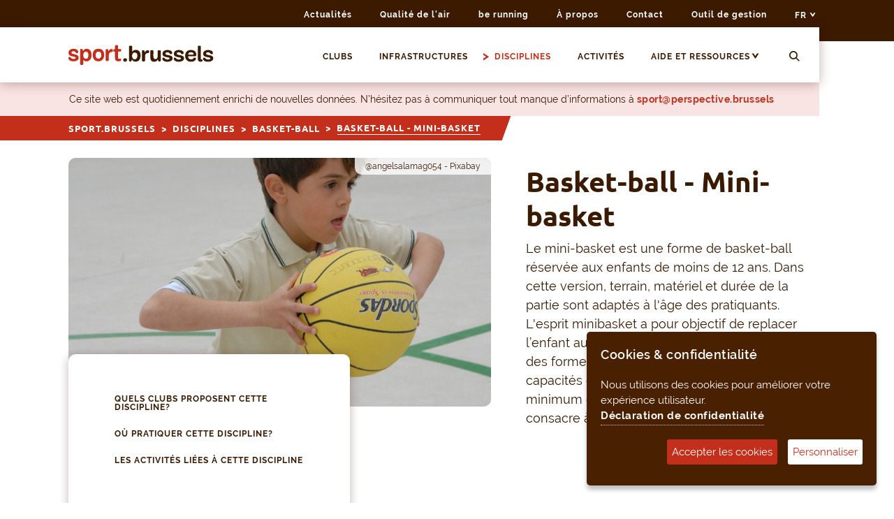

--- FILE ---
content_type: text/html; charset=utf-8
request_url: https://sport.brussels/disciplines/basket-ball/basket-ball-mini-basket/
body_size: 10195
content:




<!doctype html>
<html lang="fr">
<head>
    <meta charset="utf-8" />
    <meta http-equiv="X-UA-Compatible" content="IE=edge,chrome=1" />
    <meta name="viewport" content="width=device-width, initial-scale=1.0" />
    <meta name="description" content="Le mini-basket est une forme de basket-ball r&#233;serv&#233;e aux enfants de moins de 12 ans.">
    <meta name="keywords" content="" />
    <meta name="author" content="sport.brussels">
    <title>Basket-ball - Mini-basket - sport.brussels</title>
    


    <meta property="og:title" content="Basket-ball - Mini-basket" />

<meta property="og:type" content="article" />
<meta property="og:description" content="Le mini-basket est une forme de basket-ball r&#233;serv&#233;e aux enfants de moins de 12 ans." />
<meta property="og:site_name" content="sport.brussels" />
<meta property="og:locale" content="en_GB" />
    <meta property="og:url" content="https://sport.brussels/disciplines/basket-ball/basket-ball-mini-basket/" />
    <meta property="og:image" content="https://sport.brussels/media/0tpipdpo/basket-ball-mini-basket.jpg?center=0.59019528740269245,0.65833333333333333&amp;mode=crop&amp;rnd=132445721961470000&width=1200&height=630" />
    <meta property="og:image:alt" content="Basket-ball - Mini-basket" />
    <meta property="og:image:width" content="1200" />
    <meta property="og:image:height" content="627" />
    <meta name="twitter:card" content="summary_large_image">
    <meta name="twitter:site" content="sport.brussels">
    <meta name="twitter:title" content="Basket-ball - Mini-basket">
    <meta name="twitter:description" content="Le mini-basket est une forme de basket-ball r&#233;serv&#233;e aux enfants de moins de 12 ans.">
    <meta name="twitter:creator" content="sport.brussels">
    <meta name="twitter:image:src" content="https://sport.brussels/media/0tpipdpo/basket-ball-mini-basket.jpg?center=0.59019528740269245,0.65833333333333333&amp;mode=crop&amp;rnd=132445721961470000&width=520&height=254">
    <meta name="twitter:image:alt" content="Basket-ball - Mini-basket" />

<meta name="twitter:domain" content="sport.brussels">

    <link rel="stylesheet" href="/dist/css/print.min.css?v=1.0.6" media="print" />
    <link rel="stylesheet" href="/dist/css/screen.min.css?v=1.0.6" media="screen" />
    <!-- CDF: No CSS dependencies were declared //-->
    <link rel="apple-touch-icon" sizes="180x180" href="/dist/img/favicon/apple-touch-icon.png">
    <link rel="icon" type="image/png" sizes="32x32" href="/dist/img/favicon/favicon-32x32.png">
    <link rel="icon" type="image/png" sizes="16x16" href="/dist/img/favicon/favicon-16x16.png">
    <link rel="manifest" href="/dist/img/favicon/site.json" />
    <link rel="mask-icon" href="/dist/img/favicon/safari-pinned-tab.svg" color="#3b1a00" />
    <meta name="msapplication-TileColor" content="#ffffff" />
    <meta name="theme-color" content="#ffffff" />
    <!-- CDF: No JS dependencies were declared //-->
    <script src="/dist/js/main.min.js?v=1.3" type="text/javascript"></script>

</head>

<body data-id="2549" class="page-activity template-activity   noscript">
    <noscript>
        <link rel="stylesheet" href="/dist/css/noscript.min.css?v=1.0.6" media="screen" />
        
        <img height="1" width="1" style="display:none" src="https://www.facebook.com/tr?id=701026590620357&ev=PageView&noscript=1" />
        

    </noscript>
    <span id="top"></span>
    <a href="#content" class="sr-only skip-to-content" tabindex="1">
        Skip to content
    </a>
    <main class="clearfix">
        <!-- HEADER -->
        <header id="header" class="sticky-top">
            <div class="header-inner">
                <div id="nav-secundary" class="container-fluid" role="navigation" aria-label="Secondary">
                    <div class="row justify-content-end">
                        <ul class="nav navbar-bar">
                            <li><a href="/actualites/" title="Actualit&#233;s">Actualit&#233;s</a></li>
                    <li><a href="https://www.qualitedelair.brussels/" target="_blank" title="Qualit&#233; de l&#39;air">Qualit&#233; de l&#39;air</a></li>
                    <li><a href="https://geodata.perspective.brussels/client/view/cae304c8-a6d2-45e0-a001-5170964eb733" target="_blank" title="be running">be running</a></li>
                    <li><a href="/a-propos/" title="&#192; propos">&#192; propos</a></li>
                    <li><a href="/contact/" title="Contact">Contact</a></li>
                    <li><a href="https://manager.sport.brussels/" target="_blank" title="Outil de gestion">Outil de gestion</a></li>
                            


    <div class="dropdown">
        <a class="btn btn-secondary dropdown-toggle" href="/disciplines/basket-ball/basket-ball-mini-basket/" role="button" id="dropdownLangue" data-toggle="dropdown" aria-haspopup="true" aria-expanded="false">
            FR <img src="/dist/img/arrow-dropdown.svg" alt="Arrow dropdown">
        </a>

        <div class="dropdown-menu" aria-labelledby="dropdownLangue">

                <a class="dropdown-item" href="/disciplines/basket-ball/basket-ball-mini-basket/" title="FR">
                    FR
                </a>
                <div class="dropdown-divider"></div>
                <a class="dropdown-item" href="/nl/disciplines/basketbal/basketbal-minibasket/" title="NL">
                    NL
                </a>
                <div class="dropdown-divider"></div>
                <a class="dropdown-item" href="/en/disciplines/basketball/basketball-mini-basketball/" title="EN">
                    EN
                </a>
                <div class="dropdown-divider"></div>

        </div>
    </div>


                        </ul>
                    </div>
                </div>

                <div id="nav-primary" class="container-fluid">
                    <div class="nav-primary-inner container-inner">
                        <div class="row">
                            <div class="col-lg-3">
                                <div class="navbar-header navbar navbar-light p-0">
                                    <a class="navbar-brand p-0" href="/" title="Back to homepage"><img class="navbar-brand-img" src="/dist/img/sportBrussels.svg" alt="Logo of Sport Brussels" /></a>
                                    <div>
                                        <button class="navbar-toggler" type="button" aria-label="Toggle navigation">
                                            <span class="sr-only">Toggle navigation</span>
                                            <span class="navbar-toggler-icon"></span>
                                        </button>
                                            <a href="/rechercher/" title="Rechercher">
                                                <img src="/dist/img/search.svg" alt="Search" width="20">
                                            </a>

                                    </div>

                                </div>
                            </div>

                            <div class="col-lg-9 navbar-wrapper">
                                <nav class="navbar-collapse collapse align-items-center justify-content-end" id="navbar-main" role="navigation" aria-label="Primary">
                                    <div class="row">
                                        <ul class="nav nav-first">
                    <li class="">
                        <a href="/clubs/" title="Clubs" class="">Clubs</a>
                        <div class="arrow animate__animated animate__fadeInLeft">
                        </div>
                    </li>
                    <li class="">
                        <a href="/infrastructures/" title="Infrastructures" class="">Infrastructures</a>
                        <div class="arrow animate__animated animate__fadeInLeft">
                        </div>
                    </li>
                    <li class="">
                        <a href="/disciplines/" title="Disciplines" class="active">Disciplines</a>
                        <div class="arrow animate__animated animate__fadeInLeft">
<img src="/dist/img/arrow.svg" alt="Arrow" />                        </div>
                    </li>
                    <li class="">
                        <a href="/activites/" title="Activit&#233;s" class="">Activit&#233;s</a>
                        <div class="arrow animate__animated animate__fadeInLeft">
                        </div>
                    </li>
                    <li class="position-relative nav-third-link">
                        <a href="/aide-et-ressources/" title="Aide et ressources" class="">Aide et ressources</a>
                        <div class="arrow animate__animated animate__fadeInLeft">
                        </div>
                            <div class="dropdown dropdown--help">
                                <a href="#" role="button" id="dropdownHelp" data-toggle="dropdown" aria-haspopup="true" aria-expanded="false">
                                    <img src="/dist/img/arrow-dropdown-brown.svg" alt="Arrow dropdown brown">
                                </a>

                                <div class="dropdown-menu" aria-labelledby="dropdownHelp">
                                        <a class="dropdown-item" title="Institutions" href="/aide-et-ressources/institutions/">Institutions</a>
                                        <a class="dropdown-item" title="Subsides" href="/aide-et-ressources/subsides/">Subsides</a>
                                        <a class="dropdown-item" title="F&#233;d&#233;rations Sportives" href="/aide-et-ressources/federations-sportives/">F&#233;d&#233;rations Sportives</a>
                                        <a class="dropdown-item" title="Documentations" href="/aide-et-ressources/documentations/">Documentations</a>
                                        <a class="dropdown-item" title="F.A.Q" href="/aide-et-ressources/f-a-q/">F.A.Q</a>
                                        <a class="dropdown-item" title="Jobs" href="/aide-et-ressources/jobs/">Jobs</a>
                                </div>
                            </div>
                    </li>
                <li>
                        <a href="/rechercher/" title="Rechercher">
                            <img src="/dist/img/search.svg" alt="Search" width="15">
                        </a>
                </li>
            </ul>
                    <ul class="nav nav-third">

                        <li class="position-relative nav-first-link">
                            <a href="/aide-et-ressources/" title="Aide et ressources">Aide et ressources</a>
                        </li>
                                <li><a href="/aide-et-ressources/institutions/" title="Institutions">Institutions</a></li>
                                <li><a href="/aide-et-ressources/subsides/" title="Subsides">Subsides</a></li>
                                <li><a href="/aide-et-ressources/federations-sportives/" title="F&#233;d&#233;rations Sportives">F&#233;d&#233;rations Sportives</a></li>
                                <li><a href="/aide-et-ressources/documentations/" title="Documentations">Documentations</a></li>
                                <li><a href="/aide-et-ressources/f-a-q/" title="F.A.Q">F.A.Q</a></li>
                                <li><a href="/aide-et-ressources/jobs/" title="Jobs">Jobs</a></li>
                    </ul>
            <ul class="nav nav-second">

                        <li><a href="/actualites/" title="Actualit&#233;s">Actualit&#233;s</a></li>
                        <li><a href="https://www.qualitedelair.brussels/" target="_blank" title="Qualit&#233; de l&#39;air">Qualit&#233; de l&#39;air</a></li>
                        <li><a href="https://geodata.perspective.brussels/client/view/cae304c8-a6d2-45e0-a001-5170964eb733" target="_blank" title="be running">be running</a></li>
                        <li><a href="/a-propos/" title="&#192; propos">&#192; propos</a></li>
                        <li><a href="/contact/" title="Contact">Contact</a></li>
                        <li><a href="https://manager.sport.brussels/" target="_blank" title="Outil de gestion">Outil de gestion</a></li>

                    <li class="language">

                            <a class="active" href="/disciplines/basket-ball/basket-ball-mini-basket/">
                                FR
                            </a>
                            <a class="" href="/nl/disciplines/basketbal/basketbal-minibasket/">
                                NL
                            </a>
                            <a class="" href="/en/disciplines/basketball/basketball-mini-basketball/">
                                EN
                            </a>
                    </li>
            </ul>
                                    </div>
                                </nav>
                            </div>
                        </div>
                    </div>

                </div>

                <div id="messagebox" class="container-fluid">
                    <div class="container-inner alert alert-primary">
                        Ce site web est quotidiennement enrichi de nouvelles donn&#233;es. N’h&#233;sitez pas &#224; communiquer tout manque d’informations &#224; <a href="mailto:sport@perspective.brussels">sport@perspective.brussels</a>
                    </div>
                </div>

                        <div id="breadcrumb" class="container-fluid">
                            <div class="breadcrumb-inner container-inner">
                                <nav aria-label="breadcrumb">
                                    <ul class="breadcrumb">
                                            <li class="breadcrumb-item"><a href="/" title="sport.brussels">sport.brussels</a></li>
                                            <li class="breadcrumb-item"><a href="/disciplines/" title="Disciplines">Disciplines</a></li>
                                            <li class="breadcrumb-item"><a href="/disciplines/basket-ball/" title="Basket-ball">Basket-ball</a></li>
                                        <li class="breadcrumb-item active" aria-current="page">Basket-ball - Mini-basket</li>
                                    </ul>
                                </nav>
                            </div>
                        </div>
            </div>
        </header>
        <!-- END HEADER -->
        <!-- CONTENT -->
        



<section class="resume-wrap">

    <div class="resume resume--activity container-fluid">
        <div class="resume__inner container-inner">

            <div class="row">
                <div class="resume-picture col-lg-7">
                    
                    <picture>

                        <source media="(max-width: 375px)" srcset="/media/0tpipdpo/basket-ball-mini-basket.jpg?center=0.59019528740269245,0.65833333333333333&amp;mode=crop&amp;rnd=132445721961470000&amp;width=315&amp;height=186&amp;format=WebP" type="image/webp">
                        <source media="(max-width: 576px)" srcset="/media/0tpipdpo/basket-ball-mini-basket.jpg?center=0.59019528740269245,0.65833333333333333&amp;mode=crop&amp;rnd=132445721961470000&amp;width=516&amp;height=304&amp;format=WebP" type="image/webp">
                        <source media="(max-width: 767px)" srcset="/media/0tpipdpo/basket-ball-mini-basket.jpg?center=0.59019528740269245,0.65833333333333333&amp;mode=crop&amp;rnd=132445721961470000&amp;width=683&amp;height=402&amp;format=WebP" type="image/webp">
                        <source media="(max-width: 991px)" srcset="/media/0tpipdpo/basket-ball-mini-basket.jpg?center=0.59019528740269245,0.65833333333333333&amp;mode=crop&amp;rnd=132445721961470000&amp;width=880&amp;height=519&amp;format=WebP" type="image/webp">
                        <source media="(max-width: 1199px)" srcset="/media/0tpipdpo/basket-ball-mini-basket.jpg?center=0.59019528740269245,0.65833333333333333&amp;mode=crop&amp;rnd=132445721961470000&amp;width=489&amp;height=289&amp;format=WebP" type="image/webp">
                        <source srcset="/media/0tpipdpo/basket-ball-mini-basket.jpg?center=0.59019528740269245,0.65833333333333333&amp;mode=crop&amp;rnd=132445721961470000&amp;width=772&amp;height=454&amp;format=WebP" type="image/webp">

                        <source media="(max-width: 375px)" srcset="/media/0tpipdpo/basket-ball-mini-basket.jpg?center=0.59019528740269245,0.65833333333333333&amp;mode=crop&amp;rnd=132445721961470000&amp;width=315&amp;height=186" type="image/jpeg">
                        <source media="(max-width: 576px)" srcset="/media/0tpipdpo/basket-ball-mini-basket.jpg?center=0.59019528740269245,0.65833333333333333&amp;mode=crop&amp;rnd=132445721961470000&amp;width=516&amp;height=304" type="image/jpeg">
                        <source media="(max-width: 767px)" srcset="/media/0tpipdpo/basket-ball-mini-basket.jpg?center=0.59019528740269245,0.65833333333333333&amp;mode=crop&amp;rnd=132445721961470000&amp;width=683&amp;height=402" type="image/jpeg">
                        <source media="(max-width: 991px)" srcset="/media/0tpipdpo/basket-ball-mini-basket.jpg?center=0.59019528740269245,0.65833333333333333&amp;mode=crop&amp;rnd=132445721961470000&amp;width=880&amp;height=519" type="image/jpeg">
                        <source media="(max-width: 1199px)" srcset="/media/0tpipdpo/basket-ball-mini-basket.jpg?center=0.59019528740269245,0.65833333333333333&amp;mode=crop&amp;rnd=132445721961470000&amp;width=489&amp;height=289" type="image/jpeg">
                        <source srcset="/media/0tpipdpo/basket-ball-mini-basket.jpg?center=0.59019528740269245,0.65833333333333333&amp;mode=crop&amp;rnd=132445721961470000&amp;width=772&amp;height=454" type="image/jpeg">
                        <img src="/media/0tpipdpo/basket-ball-mini-basket.jpg?center=0.59019528740269245,0.65833333333333333&amp;mode=crop&amp;rnd=132445721961470000&amp;width=772&amp;height=454" title="Basket-ball - Mini-basket" alt="" />
                    </picture>
                        <small class="copyright copyright--activity">@angelsalamag054 - Pixabay</small>






                        <div class="resume-nav col-lg-10 col-xl-8">
                            <ul class="nav flex-column">
                                


    <li class="nav-item">
        <a href="#Quelsclubsproposentcettediscipline3f" title="Quels clubs proposent cette discipline?" class="nav-link ">Quels clubs proposent cette discipline?</a>
        <div class="arrow animate__animated animate__fadeInLeft">
            <img src="/dist/img/arrow.svg" alt="Arrow">
        </div>
    </li>
    <li class="nav-item">
        <a href="#Oc3b9pratiquercettediscipline3f" title="Où pratiquer cette discipline?" class="nav-link ">Où pratiquer cette discipline?</a>
        <div class="arrow animate__animated animate__fadeInLeft">
            <img src="/dist/img/arrow.svg" alt="Arrow">
        </div>
    </li>
    <li class="nav-item">
        <a href="#Lesactivitc3a9slic3a9esc3a0cettediscipline" title="Les activités liées à cette discipline" class="nav-link ">Les activités liées à cette discipline</a>
        <div class="arrow animate__animated animate__fadeInLeft">
            <img src="/dist/img/arrow.svg" alt="Arrow">
        </div>
    </li>

                            </ul>
                        </div>
                </div>
                <div class="resume-content col-lg-5">
                    <h1>Basket-ball - Mini-basket</h1>

                    <p>Le mini-basket est une forme de basket-ball réservée aux enfants de moins de 12 ans. Dans cette version, terrain, matériel et durée de la partie sont adaptés à l'âge des pratiquants. L'esprit minibasket a pour objectif de replacer l’enfant au centre du processus, de lui proposer des formes de jeu adaptées à son âge et à ses capacités en privilégiant la fluidité du jeu (un minimum d'arrêt) et d’optimiser le temps qu’il consacre à l’activité sportive.</p>
                </div>
            </div>


        </div>
    </div>

</section>

<section class="content content--activity">
    <div class="bg bg--discipline">
        <img src="/dist/img/ressources-bg-left.svg" alt="" class="left">
        <img src="/dist/img/ressources-bg-left2.svg" alt="" class="left left--discipline">
    </div>
    <div class="content__inner">

        <div class="container-fluid">
            <div class="container-inner">
                


                            
    

    
        <div class="row align-items-center">
                        <div class="col-md-8">
                            <h2 id="Quelsclubsproposentcettediscipline3f">Quels clubs proposent cette discipline?</h2>
                        </div>  
                        <div class="col-md-4 text-md-right">
                                <a href="/clubs/?activities=&#167;2549" title="Tous les clubs" class="btn btn--inverse d-none d-md-inline-block">Tous les clubs</a>
                        </div>
                    </div>
                <div class="result__card row row-cols-1 row-cols-xl-3 row-cols-lg-2">
                        <div class="col mb-4">
                            

<div class="card h-100">
    <div class="row no-gutters">
        <div class="col-md-6 col-lg-12">
            
                    <picture>
                        <source media="(max-width: 375px)" srcset="/media/opdp1v2q/5503160c-6585-48af-96bc-d3852a464fca.png?anchor=center&amp;mode=crop&amp;rnd=133686483877470000&amp;width=315&amp;height=186&amp;format=WebP" type="image/webp">
                        <source media="(max-width: 576px)" srcset="/media/opdp1v2q/5503160c-6585-48af-96bc-d3852a464fca.png?anchor=center&amp;mode=crop&amp;rnd=133686483877470000&amp;width=516&amp;height=304&amp;format=WebP" type="image/webp">
                        <source media="(max-width: 767px)" srcset="/media/opdp1v2q/5503160c-6585-48af-96bc-d3852a464fca.png?anchor=center&amp;mode=crop&amp;rnd=133686483877470000&amp;width=707&amp;height=417&amp;format=WebP" type="image/webp">
                        <source media="(max-width: 991px)" srcset="/media/opdp1v2q/5503160c-6585-48af-96bc-d3852a464fca.png?anchor=center&amp;mode=crop&amp;rnd=133686483877470000&amp;width=440&amp;height=260&amp;format=WebP" type="image/webp">
                        <source media="(max-width: 1199px)" srcset="/media/opdp1v2q/5503160c-6585-48af-96bc-d3852a464fca.png?anchor=center&amp;mode=crop&amp;rnd=133686483877470000&amp;width=316&amp;height=187&amp;format=WebP" type="image/webp">
                        <source srcset="/media/opdp1v2q/5503160c-6585-48af-96bc-d3852a464fca.png?anchor=center&amp;mode=crop&amp;rnd=133686483877470000&amp;width=428&amp;height=251&amp;format=WebP" type="image/webp">

                        <source media="(max-width: 375px)" srcset="/media/opdp1v2q/5503160c-6585-48af-96bc-d3852a464fca.png?anchor=center&amp;mode=crop&amp;rnd=133686483877470000&amp;width=315&amp;height=186" type="image/jpeg">
                        <source media="(max-width: 576px)" srcset="/media/opdp1v2q/5503160c-6585-48af-96bc-d3852a464fca.png?anchor=center&amp;mode=crop&amp;rnd=133686483877470000&amp;width=516&amp;height=304" type="image/jpeg">
                        <source media="(max-width: 767px)" srcset="/media/opdp1v2q/5503160c-6585-48af-96bc-d3852a464fca.png?anchor=center&amp;mode=crop&amp;rnd=133686483877470000&amp;width=707&amp;height=417" type="image/jpeg">
                        <source media="(max-width: 991px)" srcset="/media/opdp1v2q/5503160c-6585-48af-96bc-d3852a464fca.png?anchor=center&amp;mode=crop&amp;rnd=133686483877470000&amp;width=440&amp;height=260" type="image/jpeg">
                        <source media="(max-width: 1199px)" srcset="/media/opdp1v2q/5503160c-6585-48af-96bc-d3852a464fca.png?anchor=center&amp;mode=crop&amp;rnd=133686483877470000&amp;width=316&amp;height=187" type="image/jpeg">
                        <source srcset="/media/opdp1v2q/5503160c-6585-48af-96bc-d3852a464fca.png?anchor=center&amp;mode=crop&amp;rnd=133686483877470000&amp;width=428&amp;height=251" type="image/jpeg">
                        <img src="/media/opdp1v2q/5503160c-6585-48af-96bc-d3852a464fca.png?anchor=center&amp;mode=crop&amp;rnd=133686483877470000&amp;width=428&amp;height=251" title="Royal Aera Excelsior Bruxelles" class="card-img-top" alt="" />
                    </picture>






            <div class="card__flag card__flag--club">
                <div class="card__flag__icon card__flag__icon--club"></div>
                <p>Club</p>
            </div>
        </div>
        <div class="col-md-6 col-lg-12">
            <div class="card__body card-body">
                <div class="card_heading">
                    Royal Aera Excelsior Bruxelles
                </div>
                        <div class="card__place">
                            <div class="media">
                                <img src="/dist/img/pin.svg" alt="Place">
                                <div class="media-body">

                                    <p>
                                        Rue de Lombartzyde, <br />

                                        1120 - Neder-Over-Heembeek
                                    </p>
                                </div>
                            </div>
                        </div>
                                        <div class="card__tags">


                                    <a href="/clubs/?activities=&#167;2418" class="badge badge-pill">Basket-ball</a>
                                    <a href="/clubs/?activities=&#167;2549" class="badge badge-pill">Basket-ball - Mini-basket</a>
                        </div>
            </div>
        </div>
        <a href="/clubs/royal-aera-excelsior-bruxelles/" class="stretched-link" title="Royal Aera Excelsior Bruxelles"><span>Royal Aera Excelsior Bruxelles</span></a>
    </div>
</div>




                        </div>
                        <div class="col mb-4">
                            

<div class="card h-100">
    <div class="row no-gutters">
        <div class="col-md-6 col-lg-12">
            
                    <picture>
                        <source media="(max-width: 375px)" srcset="/media/pycjqgbb/75fe2fb8-8948-43b7-b7bc-2f2b29c4a779.png?anchor=center&amp;mode=crop&amp;rnd=133947336625430000&amp;width=315&amp;height=186&amp;format=WebP" type="image/webp">
                        <source media="(max-width: 576px)" srcset="/media/pycjqgbb/75fe2fb8-8948-43b7-b7bc-2f2b29c4a779.png?anchor=center&amp;mode=crop&amp;rnd=133947336625430000&amp;width=516&amp;height=304&amp;format=WebP" type="image/webp">
                        <source media="(max-width: 767px)" srcset="/media/pycjqgbb/75fe2fb8-8948-43b7-b7bc-2f2b29c4a779.png?anchor=center&amp;mode=crop&amp;rnd=133947336625430000&amp;width=707&amp;height=417&amp;format=WebP" type="image/webp">
                        <source media="(max-width: 991px)" srcset="/media/pycjqgbb/75fe2fb8-8948-43b7-b7bc-2f2b29c4a779.png?anchor=center&amp;mode=crop&amp;rnd=133947336625430000&amp;width=440&amp;height=260&amp;format=WebP" type="image/webp">
                        <source media="(max-width: 1199px)" srcset="/media/pycjqgbb/75fe2fb8-8948-43b7-b7bc-2f2b29c4a779.png?anchor=center&amp;mode=crop&amp;rnd=133947336625430000&amp;width=316&amp;height=187&amp;format=WebP" type="image/webp">
                        <source srcset="/media/pycjqgbb/75fe2fb8-8948-43b7-b7bc-2f2b29c4a779.png?anchor=center&amp;mode=crop&amp;rnd=133947336625430000&amp;width=428&amp;height=251&amp;format=WebP" type="image/webp">

                        <source media="(max-width: 375px)" srcset="/media/pycjqgbb/75fe2fb8-8948-43b7-b7bc-2f2b29c4a779.png?anchor=center&amp;mode=crop&amp;rnd=133947336625430000&amp;width=315&amp;height=186" type="image/jpeg">
                        <source media="(max-width: 576px)" srcset="/media/pycjqgbb/75fe2fb8-8948-43b7-b7bc-2f2b29c4a779.png?anchor=center&amp;mode=crop&amp;rnd=133947336625430000&amp;width=516&amp;height=304" type="image/jpeg">
                        <source media="(max-width: 767px)" srcset="/media/pycjqgbb/75fe2fb8-8948-43b7-b7bc-2f2b29c4a779.png?anchor=center&amp;mode=crop&amp;rnd=133947336625430000&amp;width=707&amp;height=417" type="image/jpeg">
                        <source media="(max-width: 991px)" srcset="/media/pycjqgbb/75fe2fb8-8948-43b7-b7bc-2f2b29c4a779.png?anchor=center&amp;mode=crop&amp;rnd=133947336625430000&amp;width=440&amp;height=260" type="image/jpeg">
                        <source media="(max-width: 1199px)" srcset="/media/pycjqgbb/75fe2fb8-8948-43b7-b7bc-2f2b29c4a779.png?anchor=center&amp;mode=crop&amp;rnd=133947336625430000&amp;width=316&amp;height=187" type="image/jpeg">
                        <source srcset="/media/pycjqgbb/75fe2fb8-8948-43b7-b7bc-2f2b29c4a779.png?anchor=center&amp;mode=crop&amp;rnd=133947336625430000&amp;width=428&amp;height=251" type="image/jpeg">
                        <img src="/media/pycjqgbb/75fe2fb8-8948-43b7-b7bc-2f2b29c4a779.png?anchor=center&amp;mode=crop&amp;rnd=133947336625430000&amp;width=428&amp;height=251" title="Sport to grow" class="card-img-top" alt="" />
                    </picture>






            <div class="card__flag card__flag--club">
                <div class="card__flag__icon card__flag__icon--club"></div>
                <p>Club</p>
            </div>
        </div>
        <div class="col-md-6 col-lg-12">
            <div class="card__body card-body">
                <div class="card_heading">
                    Sport to grow
                </div>
                        <div class="card__place">
                            <div class="media">
                                <img src="/dist/img/pin.svg" alt="Place">
                                <div class="media-body">

                                    <p>
                                        Rue des Deux Maisons, 36<br />

                                        1140 - Evere
                                    </p>
                                </div>
                            </div>
                        </div>
                                        <div class="card__tags">


                                    <a href="/clubs/?activities=&#167;2549" class="badge badge-pill">Basket-ball - Mini-basket</a>
                        </div>
            </div>
        </div>
        <a href="/clubs/sport-to-grow/" class="stretched-link" title="Sport to grow"><span>Sport to grow</span></a>
    </div>
</div>




                        </div>
                        <div class="col mb-4">
                            

<div class="card h-100">
    <div class="row no-gutters">
        <div class="col-md-6 col-lg-12">
            
                    <picture>
                        <source media="(max-width: 375px)" srcset="/media/0tpipdpo/basket-ball-mini-basket.jpg?center=0.59019528740269245,0.65833333333333333&amp;mode=crop&amp;rnd=132445721961470000&amp;width=315&amp;height=186&amp;format=WebP" type="image/webp">
                        <source media="(max-width: 576px)" srcset="/media/0tpipdpo/basket-ball-mini-basket.jpg?center=0.59019528740269245,0.65833333333333333&amp;mode=crop&amp;rnd=132445721961470000&amp;width=516&amp;height=304&amp;format=WebP" type="image/webp">
                        <source media="(max-width: 767px)" srcset="/media/0tpipdpo/basket-ball-mini-basket.jpg?center=0.59019528740269245,0.65833333333333333&amp;mode=crop&amp;rnd=132445721961470000&amp;width=707&amp;height=417&amp;format=WebP" type="image/webp">
                        <source media="(max-width: 991px)" srcset="/media/0tpipdpo/basket-ball-mini-basket.jpg?center=0.59019528740269245,0.65833333333333333&amp;mode=crop&amp;rnd=132445721961470000&amp;width=440&amp;height=260&amp;format=WebP" type="image/webp">
                        <source media="(max-width: 1199px)" srcset="/media/0tpipdpo/basket-ball-mini-basket.jpg?center=0.59019528740269245,0.65833333333333333&amp;mode=crop&amp;rnd=132445721961470000&amp;width=316&amp;height=187&amp;format=WebP" type="image/webp">
                        <source srcset="/media/0tpipdpo/basket-ball-mini-basket.jpg?center=0.59019528740269245,0.65833333333333333&amp;mode=crop&amp;rnd=132445721961470000&amp;width=428&amp;height=251&amp;format=WebP" type="image/webp">

                        <source media="(max-width: 375px)" srcset="/media/0tpipdpo/basket-ball-mini-basket.jpg?center=0.59019528740269245,0.65833333333333333&amp;mode=crop&amp;rnd=132445721961470000&amp;width=315&amp;height=186" type="image/jpeg">
                        <source media="(max-width: 576px)" srcset="/media/0tpipdpo/basket-ball-mini-basket.jpg?center=0.59019528740269245,0.65833333333333333&amp;mode=crop&amp;rnd=132445721961470000&amp;width=516&amp;height=304" type="image/jpeg">
                        <source media="(max-width: 767px)" srcset="/media/0tpipdpo/basket-ball-mini-basket.jpg?center=0.59019528740269245,0.65833333333333333&amp;mode=crop&amp;rnd=132445721961470000&amp;width=707&amp;height=417" type="image/jpeg">
                        <source media="(max-width: 991px)" srcset="/media/0tpipdpo/basket-ball-mini-basket.jpg?center=0.59019528740269245,0.65833333333333333&amp;mode=crop&amp;rnd=132445721961470000&amp;width=440&amp;height=260" type="image/jpeg">
                        <source media="(max-width: 1199px)" srcset="/media/0tpipdpo/basket-ball-mini-basket.jpg?center=0.59019528740269245,0.65833333333333333&amp;mode=crop&amp;rnd=132445721961470000&amp;width=316&amp;height=187" type="image/jpeg">
                        <source srcset="/media/0tpipdpo/basket-ball-mini-basket.jpg?center=0.59019528740269245,0.65833333333333333&amp;mode=crop&amp;rnd=132445721961470000&amp;width=428&amp;height=251" type="image/jpeg">
                        <img src="/media/0tpipdpo/basket-ball-mini-basket.jpg?center=0.59019528740269245,0.65833333333333333&amp;mode=crop&amp;rnd=132445721961470000&amp;width=428&amp;height=251" title="E.S.C. Haren" class="card-img-top" alt="" />
                    </picture>






            <div class="card__flag card__flag--club">
                <div class="card__flag__icon card__flag__icon--club"></div>
                <p>Club</p>
            </div>
        </div>
        <div class="col-md-6 col-lg-12">
            <div class="card__body card-body">
                <div class="card_heading">
                    E.S.C. Haren
                </div>
                        <div class="card__place">
                            <div class="media">
                                <img src="/dist/img/pin.svg" alt="Place">
                                <div class="media-body">

                                    <p>
                                        Rue Harenheyde, 23<br />

                                        1130 - Haren
                                    </p>
                                </div>
                            </div>
                        </div>
                                        <div class="card__tags">


                                    <a href="/clubs/?activities=&#167;2549" class="badge badge-pill">Basket-ball - Mini-basket</a>
                        </div>
            </div>
        </div>
        <a href="/clubs/e-s-c-haren/" class="stretched-link" title="E.S.C. Haren"><span>E.S.C. Haren</span></a>
    </div>
</div>




                        </div>
                </div>
                    <div class="row">
                        <div class="col-12">
                            <a href="/clubs/" title="Tous les clubs" class="btn btn--inverse d-md-none">Tous les clubs</a>
                        </div>
                    </div>
    


                            
    

    
        <div class="row align-items-center">
                        <div class="col-md-8">
                                <h2 id="Oc3b9pratiquercettediscipline3f">Où pratiquer cette discipline?</h2>
                        </div>
                        <div class="col-md-4 text-md-right">
                                <a href="/infrastructures/?activities=&#167;2549" title="Toutes les infrastructures" class="btn btn--inverse d-none d-md-inline-block">Toutes les infrastructures</a>
                        </div>
                    </div>
                <div class="result__card row row-cols-1 row-cols-xl-3 row-cols-lg-2">
                        <div class="col mb-4">
                            

    <div class="card h-100">
        <div class="row no-gutters">
            <div class="col-md-6 col-lg-12">
                
                    <picture>
                        <source media="(max-width: 375px)" srcset="/media/cuoji2z2/infra-default.jpg?anchor=center&amp;mode=crop&amp;rnd=132361961840600000&amp;width=315&amp;height=186&amp;format=WebP" type="image/webp">
                        <source media="(max-width: 576px)" srcset="/media/cuoji2z2/infra-default.jpg?anchor=center&amp;mode=crop&amp;rnd=132361961840600000&amp;width=516&amp;height=304&amp;format=WebP" type="image/webp">
                        <source media="(max-width: 767px)" srcset="/media/cuoji2z2/infra-default.jpg?anchor=center&amp;mode=crop&amp;rnd=132361961840600000&amp;width=707&amp;height=417&amp;format=WebP" type="image/webp">
                        <source media="(max-width: 991px)" srcset="/media/cuoji2z2/infra-default.jpg?anchor=center&amp;mode=crop&amp;rnd=132361961840600000&amp;width=440&amp;height=260&amp;format=WebP" type="image/webp">
                        <source media="(max-width: 1199px)" srcset="/media/cuoji2z2/infra-default.jpg?anchor=center&amp;mode=crop&amp;rnd=132361961840600000&amp;width=316&amp;height=187&amp;format=WebP" type="image/webp">
                        <source srcset="/media/cuoji2z2/infra-default.jpg?anchor=center&amp;mode=crop&amp;rnd=132361961840600000&amp;width=428&amp;height=251&amp;format=WebP" type="image/webp">

                        <source media="(max-width: 375px)" srcset="/media/cuoji2z2/infra-default.jpg?anchor=center&amp;mode=crop&amp;rnd=132361961840600000&amp;width=315&amp;height=186" type="image/jpeg">
                        <source media="(max-width: 576px)" srcset="/media/cuoji2z2/infra-default.jpg?anchor=center&amp;mode=crop&amp;rnd=132361961840600000&amp;width=516&amp;height=304" type="image/jpeg">
                        <source media="(max-width: 767px)" srcset="/media/cuoji2z2/infra-default.jpg?anchor=center&amp;mode=crop&amp;rnd=132361961840600000&amp;width=707&amp;height=417" type="image/jpeg">
                        <source media="(max-width: 991px)" srcset="/media/cuoji2z2/infra-default.jpg?anchor=center&amp;mode=crop&amp;rnd=132361961840600000&amp;width=440&amp;height=260" type="image/jpeg">
                        <source media="(max-width: 1199px)" srcset="/media/cuoji2z2/infra-default.jpg?anchor=center&amp;mode=crop&amp;rnd=132361961840600000&amp;width=316&amp;height=187" type="image/jpeg">
                        <source srcset="/media/cuoji2z2/infra-default.jpg?anchor=center&amp;mode=crop&amp;rnd=132361961840600000&amp;width=428&amp;height=251" type="image/jpeg">
                        <img src="/media/cuoji2z2/infra-default.jpg?anchor=center&amp;mode=crop&amp;rnd=132361961840600000&amp;width=428&amp;height=251" title="Cite Melkriek" class="card-img-top" alt="" />
                    </picture>






                <div class="card__flag card__flag--infra">
                    <div class="card__flag__icon card__flag__icon--infra"></div>
                    <p>Infrastructure</p>
                </div>
            </div>
            <div class="col-md-6 col-lg-12">
                <div class="card__body card-body">
                    <div class="card__heading">
                        Cite Melkriek
                    </div>
                        <div class="card__place">
                            <div class="media">
                                <img src="/dist/img/pin.svg" alt="Place">
                                <div class="media-body">
                                    <p>
                                        Rue Georges Ugeux, 4 <Br />
                                        1180 - Uccle
                                    </p>
                                </div>
                            </div>
                        </div>

                            <div class="card__tags">


                                        <a href="/infrastructures/?facilitiestypes=&#167;3009" class="badge badge-pill">Terrain de sport ext&#233;rieur</a>
                                        <a href="/infrastructures/?facilitiestypes=&#167;3016" class="badge badge-pill">Terrain de p&#233;tanque</a>
                                        <a href="/infrastructures/?facilitiestypes=&#167;3027" class="badge badge-pill">Zone de fitness en plein air</a>
                            </div>
                </div>
            </div>
            <a href="/infrastructures/cite-melkriek/" class="stretched-link" title="Cite Melkriek"><span>Cite Melkriek</span></a>
        </div>
    </div>

                        </div>
                        <div class="col mb-4">
                            

    <div class="card h-100">
        <div class="row no-gutters">
            <div class="col-md-6 col-lg-12">
                
                    <picture>
                        <source media="(max-width: 375px)" srcset="/media/cuoji2z2/infra-default.jpg?anchor=center&amp;mode=crop&amp;rnd=132361961840600000&amp;width=315&amp;height=186&amp;format=WebP" type="image/webp">
                        <source media="(max-width: 576px)" srcset="/media/cuoji2z2/infra-default.jpg?anchor=center&amp;mode=crop&amp;rnd=132361961840600000&amp;width=516&amp;height=304&amp;format=WebP" type="image/webp">
                        <source media="(max-width: 767px)" srcset="/media/cuoji2z2/infra-default.jpg?anchor=center&amp;mode=crop&amp;rnd=132361961840600000&amp;width=707&amp;height=417&amp;format=WebP" type="image/webp">
                        <source media="(max-width: 991px)" srcset="/media/cuoji2z2/infra-default.jpg?anchor=center&amp;mode=crop&amp;rnd=132361961840600000&amp;width=440&amp;height=260&amp;format=WebP" type="image/webp">
                        <source media="(max-width: 1199px)" srcset="/media/cuoji2z2/infra-default.jpg?anchor=center&amp;mode=crop&amp;rnd=132361961840600000&amp;width=316&amp;height=187&amp;format=WebP" type="image/webp">
                        <source srcset="/media/cuoji2z2/infra-default.jpg?anchor=center&amp;mode=crop&amp;rnd=132361961840600000&amp;width=428&amp;height=251&amp;format=WebP" type="image/webp">

                        <source media="(max-width: 375px)" srcset="/media/cuoji2z2/infra-default.jpg?anchor=center&amp;mode=crop&amp;rnd=132361961840600000&amp;width=315&amp;height=186" type="image/jpeg">
                        <source media="(max-width: 576px)" srcset="/media/cuoji2z2/infra-default.jpg?anchor=center&amp;mode=crop&amp;rnd=132361961840600000&amp;width=516&amp;height=304" type="image/jpeg">
                        <source media="(max-width: 767px)" srcset="/media/cuoji2z2/infra-default.jpg?anchor=center&amp;mode=crop&amp;rnd=132361961840600000&amp;width=707&amp;height=417" type="image/jpeg">
                        <source media="(max-width: 991px)" srcset="/media/cuoji2z2/infra-default.jpg?anchor=center&amp;mode=crop&amp;rnd=132361961840600000&amp;width=440&amp;height=260" type="image/jpeg">
                        <source media="(max-width: 1199px)" srcset="/media/cuoji2z2/infra-default.jpg?anchor=center&amp;mode=crop&amp;rnd=132361961840600000&amp;width=316&amp;height=187" type="image/jpeg">
                        <source srcset="/media/cuoji2z2/infra-default.jpg?anchor=center&amp;mode=crop&amp;rnd=132361961840600000&amp;width=428&amp;height=251" type="image/jpeg">
                        <img src="/media/cuoji2z2/infra-default.jpg?anchor=center&amp;mode=crop&amp;rnd=132361961840600000&amp;width=428&amp;height=251" title="Espace multisports Parc Bruyn" class="card-img-top" alt="" />
                    </picture>






                <div class="card__flag card__flag--infra">
                    <div class="card__flag__icon card__flag__icon--infra"></div>
                    <p>Infrastructure</p>
                </div>
            </div>
            <div class="col-md-6 col-lg-12">
                <div class="card__body card-body">
                    <div class="card__heading">
                        Espace multisports Parc Bruyn
                    </div>
                        <div class="card__place">
                            <div class="media">
                                <img src="/dist/img/pin.svg" alt="Place">
                                <div class="media-body">
                                    <p>
                                        Rue Bruyn, 217 <Br />
                                        1120 - Neder-Over-Heembeek
                                    </p>
                                </div>
                            </div>
                        </div>

                            <div class="card__tags">


                                        <a href="/infrastructures/?facilitiestypes=&#167;3027" class="badge badge-pill">Zone de fitness en plein air</a>
                                        <a href="/infrastructures/?facilitiestypes=&#167;3009" class="badge badge-pill">Terrain de sport ext&#233;rieur</a>
                            </div>
                </div>
            </div>
            <a href="/infrastructures/espace-multisports-parc-bruyn/" class="stretched-link" title="Espace multisports Parc Bruyn"><span>Espace multisports Parc Bruyn</span></a>
        </div>
    </div>

                        </div>
                        <div class="col mb-4">
                            

    <div class="card h-100">
        <div class="row no-gutters">
            <div class="col-md-6 col-lg-12">
                
                    <picture>
                        <source media="(max-width: 375px)" srcset="/media/cuoji2z2/infra-default.jpg?anchor=center&amp;mode=crop&amp;rnd=132361961840600000&amp;width=315&amp;height=186&amp;format=WebP" type="image/webp">
                        <source media="(max-width: 576px)" srcset="/media/cuoji2z2/infra-default.jpg?anchor=center&amp;mode=crop&amp;rnd=132361961840600000&amp;width=516&amp;height=304&amp;format=WebP" type="image/webp">
                        <source media="(max-width: 767px)" srcset="/media/cuoji2z2/infra-default.jpg?anchor=center&amp;mode=crop&amp;rnd=132361961840600000&amp;width=707&amp;height=417&amp;format=WebP" type="image/webp">
                        <source media="(max-width: 991px)" srcset="/media/cuoji2z2/infra-default.jpg?anchor=center&amp;mode=crop&amp;rnd=132361961840600000&amp;width=440&amp;height=260&amp;format=WebP" type="image/webp">
                        <source media="(max-width: 1199px)" srcset="/media/cuoji2z2/infra-default.jpg?anchor=center&amp;mode=crop&amp;rnd=132361961840600000&amp;width=316&amp;height=187&amp;format=WebP" type="image/webp">
                        <source srcset="/media/cuoji2z2/infra-default.jpg?anchor=center&amp;mode=crop&amp;rnd=132361961840600000&amp;width=428&amp;height=251&amp;format=WebP" type="image/webp">

                        <source media="(max-width: 375px)" srcset="/media/cuoji2z2/infra-default.jpg?anchor=center&amp;mode=crop&amp;rnd=132361961840600000&amp;width=315&amp;height=186" type="image/jpeg">
                        <source media="(max-width: 576px)" srcset="/media/cuoji2z2/infra-default.jpg?anchor=center&amp;mode=crop&amp;rnd=132361961840600000&amp;width=516&amp;height=304" type="image/jpeg">
                        <source media="(max-width: 767px)" srcset="/media/cuoji2z2/infra-default.jpg?anchor=center&amp;mode=crop&amp;rnd=132361961840600000&amp;width=707&amp;height=417" type="image/jpeg">
                        <source media="(max-width: 991px)" srcset="/media/cuoji2z2/infra-default.jpg?anchor=center&amp;mode=crop&amp;rnd=132361961840600000&amp;width=440&amp;height=260" type="image/jpeg">
                        <source media="(max-width: 1199px)" srcset="/media/cuoji2z2/infra-default.jpg?anchor=center&amp;mode=crop&amp;rnd=132361961840600000&amp;width=316&amp;height=187" type="image/jpeg">
                        <source srcset="/media/cuoji2z2/infra-default.jpg?anchor=center&amp;mode=crop&amp;rnd=132361961840600000&amp;width=428&amp;height=251" type="image/jpeg">
                        <img src="/media/cuoji2z2/infra-default.jpg?anchor=center&amp;mode=crop&amp;rnd=132361961840600000&amp;width=428&amp;height=251" title="Agoraspace Androm&#232;de" class="card-img-top" alt="" />
                    </picture>






                <div class="card__flag card__flag--infra">
                    <div class="card__flag__icon card__flag__icon--infra"></div>
                    <p>Infrastructure</p>
                </div>
            </div>
            <div class="col-md-6 col-lg-12">
                <div class="card__body card-body">
                    <div class="card__heading">
                        Agoraspace Androm&#232;de
                    </div>
                        <div class="card__place">
                            <div class="media">
                                <img src="/dist/img/pin.svg" alt="Place">
                                <div class="media-body">
                                    <p>
                                        Chemin des Deux Maisons, 145 <Br />
                                        1200 - Woluwe-Saint-Lambert
                                    </p>
                                </div>
                            </div>
                        </div>

                            <div class="card__tags">


                                        <a href="/infrastructures/?facilitiestypes=&#167;3009" class="badge badge-pill">Terrain de sport ext&#233;rieur</a>
                            </div>
                </div>
            </div>
            <a href="/infrastructures/agoraspace-andromede/" class="stretched-link" title="Agoraspace Androm&#232;de"><span>Agoraspace Androm&#232;de</span></a>
        </div>
    </div>

                        </div>
                </div>
                    <div class="row">
                        <div class="col-12">
                            <a href="/infrastructures/" title="Toutes les infrastructures" class="btn btn--inverse d-md-none">Toutes les infrastructures</a>
                        </div>
                    </div>
    


                            
    

    
        <div class="row align-items-center">
                        <div class="col-md-8">
                                <h2 id="Lesactivitc3a9slic3a9esc3a0cettediscipline">Les activités liées à cette discipline</h2>
                        </div>
                        <div class="col-md-4 text-md-right">
                                <a href="/activites/?activities=&#167;2549" title="Toutes les activit&#233;s" class="btn btn--inverse d-none d-md-inline-block">Toutes les activités</a>
                        </div>
                    </div>
                <div class="result__card row row-cols-1 row-cols-xl-3 row-cols-lg-2">
                        <div class="col mb-4">
                            


<div class="card h-100">
    <div class="row no-gutters">
        <div class="col-md-6 col-lg-12">


            
                    <picture>
                        <source media="(max-width: 375px)" srcset="/media/jjddxw3v/2290.jpg?anchor=center&amp;mode=crop&amp;rnd=132671936866770000&amp;width=315&amp;height=186&amp;format=WebP" type="image/webp">
                        <source media="(max-width: 576px)" srcset="/media/jjddxw3v/2290.jpg?anchor=center&amp;mode=crop&amp;rnd=132671936866770000&amp;width=516&amp;height=304&amp;format=WebP" type="image/webp">
                        <source media="(max-width: 767px)" srcset="/media/jjddxw3v/2290.jpg?anchor=center&amp;mode=crop&amp;rnd=132671936866770000&amp;width=707&amp;height=417&amp;format=WebP" type="image/webp">
                        <source media="(max-width: 991px)" srcset="/media/jjddxw3v/2290.jpg?anchor=center&amp;mode=crop&amp;rnd=132671936866770000&amp;width=440&amp;height=260&amp;format=WebP" type="image/webp">
                        <source media="(max-width: 1199px)" srcset="/media/jjddxw3v/2290.jpg?anchor=center&amp;mode=crop&amp;rnd=132671936866770000&amp;width=316&amp;height=187&amp;format=WebP" type="image/webp">
                        <source srcset="/media/jjddxw3v/2290.jpg?anchor=center&amp;mode=crop&amp;rnd=132671936866770000&amp;width=428&amp;height=251&amp;format=WebP" type="image/webp">

                        <source media="(max-width: 375px)" srcset="/media/jjddxw3v/2290.jpg?anchor=center&amp;mode=crop&amp;rnd=132671936866770000&amp;width=315&amp;height=186" type="image/jpeg">
                        <source media="(max-width: 576px)" srcset="/media/jjddxw3v/2290.jpg?anchor=center&amp;mode=crop&amp;rnd=132671936866770000&amp;width=516&amp;height=304" type="image/jpeg">
                        <source media="(max-width: 767px)" srcset="/media/jjddxw3v/2290.jpg?anchor=center&amp;mode=crop&amp;rnd=132671936866770000&amp;width=707&amp;height=417" type="image/jpeg">
                        <source media="(max-width: 991px)" srcset="/media/jjddxw3v/2290.jpg?anchor=center&amp;mode=crop&amp;rnd=132671936866770000&amp;width=440&amp;height=260" type="image/jpeg">
                        <source media="(max-width: 1199px)" srcset="/media/jjddxw3v/2290.jpg?anchor=center&amp;mode=crop&amp;rnd=132671936866770000&amp;width=316&amp;height=187" type="image/jpeg">
                        <source srcset="/media/jjddxw3v/2290.jpg?anchor=center&amp;mode=crop&amp;rnd=132671936866770000&amp;width=428&amp;height=251" type="image/jpeg">
                        <img src="/media/jjddxw3v/2290.jpg?anchor=center&amp;mode=crop&amp;rnd=132671936866770000&amp;width=428&amp;height=251" title="Dino Play" class="card-img-top" alt="" />
                    </picture>





            <div class="card__flag card__flag--event">
                <div class="card__flag__icon card__flag__icon--event"></div>
                <p>Activit&#233;</p>
            </div>

        </div>
        <div class="col-md-6 col-lg-12">
            <div class="card__body card-body">
                <div class="card_heading">
                    Dino Play
                </div>
                    <div class="card__date">
                        <div class="media">
                            <img src="/dist/img/calendar.svg" alt="date">
                            <div class="media-body">

                                <p>
                                    mercredi 03-09-2025
                                        <span>></span>
dimanche 31-05-2026                                </p>

                            </div>
                        </div>
                    </div>
                                    <div class="card__place">
                        <div class="media">
                            <img src="/dist/img/pin.svg" alt="Place">
                            <div class="media-body">
                                            <p>
                                                Grande rue au Bois, 76<br />
                                                1030 - Schaerbeek
                                            </p>


                            </div>
                        </div>
                    </div>
                                    <div class="card__tags">


                                <a href="/activites/?activities=&#167;2549" class="badge badge-pill">Basket-ball - Mini-basket</a>
                    </div>
            </div>
        </div>
        <a href="/activites/dino-play/" class="stretched-link" title="Dino Play"><span>Dino Play</span></a>
    </div>
</div>




                        </div>
                </div>
                    <div class="row">
                        <div class="col-12">
                            <a href="/activites/" title="Toutes les activit&#233;s" class="btn btn--inverse d-md-none">Toutes les activités</a>
                        </div>
                    </div>
    


                            
    

    
        
    


                            
    

    
        <div class="help__content">

    </div>
    





            </div>
        </div>
    </div>
</section>
        <!-- END CONTENT -->
    </main>


    <!-- FOOTER -->

            <section class="reporting container-fluid">
                <div class="reporting__inner container-inner">
                    <div class="row text-center text-md-left">
                                                    <div class="col-lg-6 text-lg-right text-center">
                                <a rel="nofollow" title="Un probl&#232;me &#224; signaler sur cette page ?" href="/contact/?code=contenterror&pageid=2549">Un probl&#232;me &#224; signaler sur cette page ?</a>
                            </div>

                    </div>
                </div>
            </section>
            <footer id="footer" class="clearfix">

                <a href="#top" class="toTop" title="Vers le haut"></a>

                <div class="container-fluid">
                    <div class="footer__inner container-inner">

                        


    <div class="umb-grid">
                <div class="grid-section">
    <div class="row footer__top clearfix">
       
            <div class="col-lg-3 col-md-6">
                            
    

    
        <section>
<h3 class="footer__title">Sections principales</h3>                <nav>
                    <ul class="nav flex-column">
                            <li>
                                <a href="/clubs/" title="Clubs" class="">Clubs</a>
                            </li>
                            <li>
                                <a href="/infrastructures/" title="Infrastructures" class="">Infrastructures</a>
                            </li>
                            <li>
                                <a href="/disciplines/" title="Disciplines" class="active">Disciplines</a>
                            </li>
                            <li>
                                <a href="/activites/" title="Activit&#233;s" class="">Activit&#233;s</a>
                            </li>
                            <li>
                                <a href="/aide-et-ressources/" title="Aide et ressources" class="">Aide et ressources</a>
                            </li>
                    </ul>

                </nav>
            </section>
    


            </div>            <div class="col-lg-3 col-md-6">
                            
    

    
        <section>
<h3 class="footer__title">La Cellule Sport</h3>                <nav>
                    <ul class="nav flex-column">
                            <li><a href="/actualites/" title="Actualit&#233;s">Actualit&#233;s</a></li>
                            <li><a href="/a-propos/" title="&#192; propos">&#192; propos</a></li>
                            <li><a href="/contact/" title="Contact">Contact</a></li>

                    </ul>
                </nav>
            </section>
    


            </div>            <div class="col-lg-3 col-md-6">
                            
    

    
        <section class="powered">
            <h3 class="footer__title">Produit par</h3>
                            <a href="https://perspective.brussels" title="Perspective Brussels"><img src="/media/h4sf3lwp/perspective-brussels.svg" alt="Perspective Brussels" width="200"></a>
    </section>
    


            </div>            <div class="col-lg-3 col-md-6">
                            
    

    
        <section class="info">

            <h3 class="footer__title">
                sport.brussels
            </h3>        <address class="footer__address">
            <p>Rue de Namur 59,<br />1000 Bruxelles</p>
<a href="mailto:sport@perspective.brussels">sport@perspective.brussels</a>        </address>
            <div class="footer__social">
                <ul class="list-unstyled list-inline">
                        <li class="list-inline-item"><a href="https://twitter.com/perspective_bru" target="_blank" title="Twitter"><img src="/dist/img/twitter.svg" alt="Twitter"></a></li>
                        <li class="list-inline-item"><a href="https://www.facebook.com/sport.brussels" target="_blank" title="Facebook"><img src="/dist/img/facebook.svg" alt="Facebook"></a></li>
                        <li class="list-inline-item"><a href="https://fr.linkedin.com/company/perspective.brussels" target="_blank" title="Linkedin"><img src="/dist/img/linkedin.svg" alt="Linkedin"></a></li>
                        <li class="list-inline-item"><a href="https://www.instagram.com/sport.brussels" target="_blank" title="Instagram"><img src="/dist/img/instagram.svg" alt="Instagram"></a></li>

                </ul>

            </div>
    </section>
    


            </div>        
    </div>
                </div>
    </div>




                        <div class="row footer__bottom clearfix" role="contentinfo">

                            <div class="col-lg-4 col-md-12">

                                    <div class="footer__copyright">
                                        Copyright 2022 sport.brussels, tout droit r&#233;serv&#233;
                                    </div>

                            </div>

                            <div class="col-lg-8 col-md-12">
                                <nav role="navigation">
        <ul class="footer__secundary-nav list-inline">
                <li><a href="/mentions-legales/" title="Mentions l&#233;gales">Mentions l&#233;gales</a></li>
                <li><a href="/declaration-de-confidentialite/" title="D&#233;claration de confidentialit&#233;">D&#233;claration de confidentialit&#233;</a></li>
                <li><a href="/plan-du-site/" title="Plan du site">Plan du site</a></li>
                <li><a href="https://manager.sport.brussels/" target="_blank" title="Outil de gestion (pour les clubs et infrastructures)">Outil de gestion (pour les clubs et infrastructures)</a></li>
        </ul>
    </nav>
                            </div>

                        </div>


                    </div>

                </div>
            </footer>


    <!-- END FOOTER -->
    <script async src="https://www.googletagmanager.com/gtag/js?id=G-BWVE96TB37"></script>


    <div id="ihavecookies" data-title="Cookies &amp; confidentialit&#233;" data-message="Nous utilisons des cookies pour am&#233;liorer votre exp&#233;rience utilisateur." data-delay="600" data-expires="30" data-link="/declaration-de-confidentialite#cookies" data-acceptbtnlabel="Accepter les cookies" data-advancedbtnlabel="Personnaliser" data-moreinfolabel="D&#233;claration de confidentialit&#233;" data-cookietypestitle="S&#233;lectionnez les cookies pour accepter" data-fixedcookietypelabel="Essentiel" data-fixedcookietypedesc="Ceux-ci sont essentielles au bon fonctionnement du site Web." data-cookietypes='[{"type": "Analytique","value": "analytics","description": "Cookies li&#233;s aux visites du site, aux types de navigateurs, etc."}]'></div>
    <script>
        window.dataLayer = window.dataLayer || [];
        function gtag() { dataLayer.push(arguments); }
        gtag('js', new Date());
        gtag('config', 'G-BWVE96TB37');

        //< !--Facebook Pixel Code-- >

        !function (f, b, e, v, n, t, s) {
            if (f.fbq) return; n = f.fbq = function () {
                n.callMethod ?
                    n.callMethod.apply(n, arguments) : n.queue.push(arguments)
            };
            if (!f._fbq) f._fbq = n; n.push = n; n.loaded = !0; n.version = '2.0';
            n.queue = []; t = b.createElement(e); t.async = !0;
            t.src = v; s = b.getElementsByTagName(e)[0];
            s.parentNode.insertBefore(t, s)
        }(window, document, 'script',
            'https://connect.facebook.net/en_US/fbevents.js');
        fbq('init', '701026590620357');


        //<!-- End Facebook Pixel Code -->

        function checkCookies() {
            if ($.fn.ihavecookies.cookie() !== false && $.fn.ihavecookies.preference('analytics') === false) {

                //disabled analytics
                gtag('config', 'G-BWVE96TB37', { 'send_page_view': false });

            } else {

                //enable Facebook Pixel
                fbq('track', 'PageView');
                fbq('track', 'ViewContent');
            }
        }
        checkCookies();
    </script>

</body>
</html>



--- FILE ---
content_type: text/css
request_url: https://sport.brussels/dist/css/screen.min.css?v=1.0.6
body_size: 932681
content:
/*!
 * Bootstrap v4.4.1 (https://getbootstrap.com/)
 * Copyright 2011-2019 The Bootstrap Authors
 * Copyright 2011-2019 Twitter, Inc.
 * Licensed under MIT (https://github.com/twbs/bootstrap/blob/master/LICENSE)
 */
:root{--blue:#007bff;--indigo:#6610f2;--purple:#6f42c1;--pink:#e83e8c;--red:#dc3545;--orange:#c32f1b;--yellow:#ffc107;--green:#28a745;--teal:#20c997;--cyan:#17a2b8;--white:#fff;--gray:#6c757d;--gray-dark:#343a40;--primary:#007bff;--secondary:#6c757d;--success:#28a745;--info:#17a2b8;--warning:#ffc107;--danger:#dc3545;--light:#f8f9fa;--dark:#343a40;--breakpoint-xs:0;--breakpoint-sm:576px;--breakpoint-md:768px;--breakpoint-lg:992px;--breakpoint-xl:1200px;--font-family-sans-serif:-apple-system,BlinkMacSystemFont,"Segoe UI",Roboto,"Helvetica Neue",Arial,"Noto Sans",sans-serif,"Apple Color Emoji","Segoe UI Emoji","Segoe UI Symbol","Noto Color Emoji";--font-family-monospace:SFMono-Regular,Menlo,Monaco,Consolas,"Liberation Mono","Courier New",monospace;}*,*::before,*::after{box-sizing:border-box;}html{font-family:sans-serif;line-height:1.15;-webkit-text-size-adjust:100%;-webkit-tap-highlight-color:transparent;}article,aside,figcaption,figure,footer,header,hgroup,main,nav,section{display:block;}body{margin:0;font-family:-apple-system,BlinkMacSystemFont,"Segoe UI",Roboto,"Helvetica Neue",Arial,"Noto Sans",sans-serif,"Apple Color Emoji","Segoe UI Emoji","Segoe UI Symbol","Noto Color Emoji";font-size:1rem;font-weight:400;line-height:1.5;color:#212529;text-align:left;background-color:#fff;}[tabindex="-1"]:focus:not(:focus-visible){outline:0 !important;}hr{box-sizing:content-box;height:0;overflow:visible;}h1,h2,h3,h4,h5,h6{margin-top:0;margin-bottom:.5rem;}p{margin-top:0;margin-bottom:1rem;}abbr[title],abbr[data-original-title]{text-decoration:underline;text-decoration:underline dotted;cursor:help;border-bottom:0;text-decoration-skip-ink:none;}address{margin-bottom:1rem;font-style:normal;line-height:inherit;}ol,ul,dl{margin-top:0;margin-bottom:1rem;}ol ol,ul ul,ol ul,ul ol{margin-bottom:0;}dt{font-weight:700;}dd{margin-bottom:.5rem;margin-left:0;}blockquote{margin:0 0 1rem;}b,strong{font-weight:bolder;}small{font-size:80%;}sub,sup{position:relative;font-size:75%;line-height:0;vertical-align:baseline;}sub{bottom:-.25em;}sup{top:-.5em;}a{color:#007bff;text-decoration:none;background-color:transparent;}a:hover{color:#0056b3;text-decoration:underline;}a:not([href]){color:inherit;text-decoration:none;}a:not([href]):hover{color:inherit;text-decoration:none;}pre,code,kbd,samp{font-family:SFMono-Regular,Menlo,Monaco,Consolas,"Liberation Mono","Courier New",monospace;font-size:1em;}pre{margin-top:0;margin-bottom:1rem;overflow:auto;}figure{margin:0 0 1rem;}img{vertical-align:middle;border-style:none;}svg{overflow:hidden;vertical-align:middle;}table{border-collapse:collapse;}caption{padding-top:.75rem;padding-bottom:.75rem;color:#6c757d;text-align:left;caption-side:bottom;}th{text-align:inherit;}label{display:inline-block;margin-bottom:.5rem;}button{border-radius:0;}button:focus{outline:1px dotted;outline:5px auto -webkit-focus-ring-color;}input,button,select,optgroup,textarea{margin:0;font-family:inherit;font-size:inherit;line-height:inherit;}button,input{overflow:visible;}button,select{text-transform:none;}select{word-wrap:normal;}button,[type="button"],[type="reset"],[type="submit"]{-webkit-appearance:button;}button:not(:disabled),[type="button"]:not(:disabled),[type="reset"]:not(:disabled),[type="submit"]:not(:disabled){cursor:pointer;}button::-moz-focus-inner,[type="button"]::-moz-focus-inner,[type="reset"]::-moz-focus-inner,[type="submit"]::-moz-focus-inner{padding:0;border-style:none;}input[type="radio"],input[type="checkbox"]{box-sizing:border-box;padding:0;}input[type="date"],input[type="time"],input[type="datetime-local"],input[type="month"]{-webkit-appearance:listbox;}textarea{overflow:auto;resize:vertical;}fieldset{min-width:0;padding:0;margin:0;border:0;}legend{display:block;width:100%;max-width:100%;padding:0;margin-bottom:.5rem;font-size:1.5rem;line-height:inherit;color:inherit;white-space:normal;}progress{vertical-align:baseline;}[type="number"]::-webkit-inner-spin-button,[type="number"]::-webkit-outer-spin-button{height:auto;}[type="search"]{outline-offset:-2px;-webkit-appearance:none;}[type="search"]::-webkit-search-decoration{-webkit-appearance:none;}::-webkit-file-upload-button{font:inherit;-webkit-appearance:button;}output{display:inline-block;}summary{display:list-item;cursor:pointer;}template{display:none;}[hidden]{display:none !important;}h1,h2,h3,h4,h5,h6,.h1,.h2,.h3,.h4,.h5,.h6{margin-bottom:.5rem;font-weight:500;line-height:1.2;}h1,.h1{font-size:2.5rem;}h2,.h2{font-size:2rem;}h3,.h3{font-size:1.75rem;}h4,.h4{font-size:1.5rem;}h5,.h5{font-size:1.25rem;}h6,.h6{font-size:1rem;}.lead{font-size:1.25rem;font-weight:300;}.display-1{font-size:6rem;font-weight:300;line-height:1.2;}.display-2{font-size:5.5rem;font-weight:300;line-height:1.2;}.display-3{font-size:4.5rem;font-weight:300;line-height:1.2;}.display-4{font-size:3.5rem;font-weight:300;line-height:1.2;}hr{margin-top:1rem;margin-bottom:1rem;border:0;border-top:1px solid rgba(0,0,0,.1);}small,.small{font-size:80%;font-weight:400;}mark,.mark{padding:.2em;background-color:#fcf8e3;}.list-unstyled{padding-left:0;list-style:none;}.list-inline{padding-left:0;list-style:none;}.list-inline-item{display:inline-block;}.list-inline-item:not(:last-child){margin-right:.5rem;}.initialism{font-size:90%;text-transform:uppercase;}.blockquote{margin-bottom:1rem;font-size:1.25rem;}.blockquote-footer{display:block;font-size:80%;color:#6c757d;}.blockquote-footer::before{content:"— ";}.img-fluid{max-width:100%;height:auto;}.img-thumbnail{padding:.25rem;background-color:#fff;border:1px solid #dee2e6;border-radius:.25rem;max-width:100%;height:auto;}.figure{display:inline-block;}.figure-img{margin-bottom:.5rem;line-height:1;}.figure-caption{font-size:90%;color:#6c757d;}code{font-size:87.5%;color:#e83e8c;word-wrap:break-word;}a>code{color:inherit;}kbd{padding:.2rem .4rem;font-size:87.5%;color:#fff;background-color:#212529;border-radius:.2rem;}kbd kbd{padding:0;font-size:100%;font-weight:700;}pre{display:block;font-size:87.5%;color:#212529;}pre code{font-size:inherit;color:inherit;word-break:normal;}.pre-scrollable{max-height:340px;overflow-y:scroll;}.container{width:100%;padding-right:15px;padding-left:15px;margin-right:auto;margin-left:auto;}@media(min-width:576px){.container{max-width:540px;}}@media(min-width:768px){.container{max-width:720px;}}@media(min-width:992px){.container{max-width:960px;}}@media(min-width:1200px){.container{max-width:1140px;}}.container-fluid,.container-sm,.container-md,.container-lg,.container-xl{width:100%;padding-right:15px;padding-left:15px;margin-right:auto;margin-left:auto;}@media(min-width:576px){.container,.container-sm{max-width:540px;}}@media(min-width:768px){.container,.container-sm,.container-md{max-width:720px;}}@media(min-width:992px){.container,.container-sm,.container-md,.container-lg{max-width:960px;}}@media(min-width:1200px){.container,.container-sm,.container-md,.container-lg,.container-xl{max-width:1140px;}}.row{display:flex;flex-wrap:wrap;margin-right:-15px;margin-left:-15px;}.no-gutters{margin-right:0;margin-left:0;}.no-gutters>.col,.no-gutters>[class*="col-"]{padding-right:0;padding-left:0;}.col-1,.col-2,.col-3,.col-4,.col-5,.col-6,.col-7,.col-8,.col-9,.col-10,.col-11,.col-12,.col,.col-auto,.col-sm-1,.col-sm-2,.col-sm-3,.col-sm-4,.col-sm-5,.col-sm-6,.col-sm-7,.col-sm-8,.col-sm-9,.col-sm-10,.col-sm-11,.col-sm-12,.col-sm,.col-sm-auto,.col-md-1,.col-md-2,.col-md-3,.col-md-4,.col-md-5,.col-md-6,.col-md-7,.col-md-8,.col-md-9,.col-md-10,.col-md-11,.col-md-12,.col-md,.col-md-auto,.col-lg-1,.col-lg-2,.col-lg-3,.col-lg-4,.col-lg-5,.col-lg-6,.col-lg-7,.col-lg-8,.col-lg-9,.col-lg-10,.col-lg-11,.col-lg-12,.col-lg,.col-lg-auto,.col-xl-1,.col-xl-2,.col-xl-3,.col-xl-4,.col-xl-5,.col-xl-6,.col-xl-7,.col-xl-8,.col-xl-9,.col-xl-10,.col-xl-11,.col-xl-12,.col-xl,.col-xl-auto{position:relative;width:100%;padding-right:15px;padding-left:15px;}.col{flex-basis:0;flex-grow:1;max-width:100%;}.row-cols-1>*{flex:0 0 100%;max-width:100%;}.row-cols-2>*{flex:0 0 50%;max-width:50%;}.row-cols-3>*{flex:0 0 33.33333%;max-width:33.33333%;}.row-cols-4>*{flex:0 0 25%;max-width:25%;}.row-cols-5>*{flex:0 0 20%;max-width:20%;}.row-cols-6>*{flex:0 0 16.66667%;max-width:16.66667%;}.col-auto{flex:0 0 auto;width:auto;max-width:100%;}.col-1{flex:0 0 8.33333%;max-width:8.33333%;}.col-2{flex:0 0 16.66667%;max-width:16.66667%;}.col-3{flex:0 0 25%;max-width:25%;}.col-4{flex:0 0 33.33333%;max-width:33.33333%;}.col-5{flex:0 0 41.66667%;max-width:41.66667%;}.col-6{flex:0 0 50%;max-width:50%;}.col-7{flex:0 0 58.33333%;max-width:58.33333%;}.col-8{flex:0 0 66.66667%;max-width:66.66667%;}.col-9{flex:0 0 75%;max-width:75%;}.col-10{flex:0 0 83.33333%;max-width:83.33333%;}.col-11{flex:0 0 91.66667%;max-width:91.66667%;}.col-12{flex:0 0 100%;max-width:100%;}.order-first{order:-1;}.order-last{order:13;}.order-0{order:0;}.order-1{order:1;}.order-2{order:2;}.order-3{order:3;}.order-4{order:4;}.order-5{order:5;}.order-6{order:6;}.order-7{order:7;}.order-8{order:8;}.order-9{order:9;}.order-10{order:10;}.order-11{order:11;}.order-12{order:12;}.offset-1{margin-left:8.33333%;}.offset-2{margin-left:16.66667%;}.offset-3{margin-left:25%;}.offset-4{margin-left:33.33333%;}.offset-5{margin-left:41.66667%;}.offset-6{margin-left:50%;}.offset-7{margin-left:58.33333%;}.offset-8{margin-left:66.66667%;}.offset-9{margin-left:75%;}.offset-10{margin-left:83.33333%;}.offset-11{margin-left:91.66667%;}@media(min-width:576px){.col-sm{flex-basis:0;flex-grow:1;max-width:100%;}.row-cols-sm-1>*{flex:0 0 100%;max-width:100%;}.row-cols-sm-2>*{flex:0 0 50%;max-width:50%;}.row-cols-sm-3>*{flex:0 0 33.33333%;max-width:33.33333%;}.row-cols-sm-4>*{flex:0 0 25%;max-width:25%;}.row-cols-sm-5>*{flex:0 0 20%;max-width:20%;}.row-cols-sm-6>*{flex:0 0 16.66667%;max-width:16.66667%;}.col-sm-auto{flex:0 0 auto;width:auto;max-width:100%;}.col-sm-1{flex:0 0 8.33333%;max-width:8.33333%;}.col-sm-2{flex:0 0 16.66667%;max-width:16.66667%;}.col-sm-3{flex:0 0 25%;max-width:25%;}.col-sm-4{flex:0 0 33.33333%;max-width:33.33333%;}.col-sm-5{flex:0 0 41.66667%;max-width:41.66667%;}.col-sm-6{flex:0 0 50%;max-width:50%;}.col-sm-7{flex:0 0 58.33333%;max-width:58.33333%;}.col-sm-8{flex:0 0 66.66667%;max-width:66.66667%;}.col-sm-9{flex:0 0 75%;max-width:75%;}.col-sm-10{flex:0 0 83.33333%;max-width:83.33333%;}.col-sm-11{flex:0 0 91.66667%;max-width:91.66667%;}.col-sm-12{flex:0 0 100%;max-width:100%;}.order-sm-first{order:-1;}.order-sm-last{order:13;}.order-sm-0{order:0;}.order-sm-1{order:1;}.order-sm-2{order:2;}.order-sm-3{order:3;}.order-sm-4{order:4;}.order-sm-5{order:5;}.order-sm-6{order:6;}.order-sm-7{order:7;}.order-sm-8{order:8;}.order-sm-9{order:9;}.order-sm-10{order:10;}.order-sm-11{order:11;}.order-sm-12{order:12;}.offset-sm-0{margin-left:0;}.offset-sm-1{margin-left:8.33333%;}.offset-sm-2{margin-left:16.66667%;}.offset-sm-3{margin-left:25%;}.offset-sm-4{margin-left:33.33333%;}.offset-sm-5{margin-left:41.66667%;}.offset-sm-6{margin-left:50%;}.offset-sm-7{margin-left:58.33333%;}.offset-sm-8{margin-left:66.66667%;}.offset-sm-9{margin-left:75%;}.offset-sm-10{margin-left:83.33333%;}.offset-sm-11{margin-left:91.66667%;}}@media(min-width:768px){.col-md{flex-basis:0;flex-grow:1;max-width:100%;}.row-cols-md-1>*{flex:0 0 100%;max-width:100%;}.row-cols-md-2>*{flex:0 0 50%;max-width:50%;}.row-cols-md-3>*{flex:0 0 33.33333%;max-width:33.33333%;}.row-cols-md-4>*{flex:0 0 25%;max-width:25%;}.row-cols-md-5>*{flex:0 0 20%;max-width:20%;}.row-cols-md-6>*{flex:0 0 16.66667%;max-width:16.66667%;}.col-md-auto{flex:0 0 auto;width:auto;max-width:100%;}.col-md-1{flex:0 0 8.33333%;max-width:8.33333%;}.col-md-2{flex:0 0 16.66667%;max-width:16.66667%;}.col-md-3{flex:0 0 25%;max-width:25%;}.col-md-4{flex:0 0 33.33333%;max-width:33.33333%;}.col-md-5{flex:0 0 41.66667%;max-width:41.66667%;}.col-md-6{flex:0 0 50%;max-width:50%;}.col-md-7{flex:0 0 58.33333%;max-width:58.33333%;}.col-md-8{flex:0 0 66.66667%;max-width:66.66667%;}.col-md-9{flex:0 0 75%;max-width:75%;}.col-md-10{flex:0 0 83.33333%;max-width:83.33333%;}.col-md-11{flex:0 0 91.66667%;max-width:91.66667%;}.col-md-12{flex:0 0 100%;max-width:100%;}.order-md-first{order:-1;}.order-md-last{order:13;}.order-md-0{order:0;}.order-md-1{order:1;}.order-md-2{order:2;}.order-md-3{order:3;}.order-md-4{order:4;}.order-md-5{order:5;}.order-md-6{order:6;}.order-md-7{order:7;}.order-md-8{order:8;}.order-md-9{order:9;}.order-md-10{order:10;}.order-md-11{order:11;}.order-md-12{order:12;}.offset-md-0{margin-left:0;}.offset-md-1{margin-left:8.33333%;}.offset-md-2{margin-left:16.66667%;}.offset-md-3{margin-left:25%;}.offset-md-4{margin-left:33.33333%;}.offset-md-5{margin-left:41.66667%;}.offset-md-6{margin-left:50%;}.offset-md-7{margin-left:58.33333%;}.offset-md-8{margin-left:66.66667%;}.offset-md-9{margin-left:75%;}.offset-md-10{margin-left:83.33333%;}.offset-md-11{margin-left:91.66667%;}}@media(min-width:992px){.col-lg{flex-basis:0;flex-grow:1;max-width:100%;}.row-cols-lg-1>*{flex:0 0 100%;max-width:100%;}.row-cols-lg-2>*{flex:0 0 50%;max-width:50%;}.row-cols-lg-3>*{flex:0 0 33.33333%;max-width:33.33333%;}.row-cols-lg-4>*{flex:0 0 25%;max-width:25%;}.row-cols-lg-5>*{flex:0 0 20%;max-width:20%;}.row-cols-lg-6>*{flex:0 0 16.66667%;max-width:16.66667%;}.col-lg-auto{flex:0 0 auto;width:auto;max-width:100%;}.col-lg-1{flex:0 0 8.33333%;max-width:8.33333%;}.col-lg-2{flex:0 0 16.66667%;max-width:16.66667%;}.col-lg-3{flex:0 0 25%;max-width:25%;}.col-lg-4{flex:0 0 33.33333%;max-width:33.33333%;}.col-lg-5{flex:0 0 41.66667%;max-width:41.66667%;}.col-lg-6{flex:0 0 50%;max-width:50%;}.col-lg-7{flex:0 0 58.33333%;max-width:58.33333%;}.col-lg-8{flex:0 0 66.66667%;max-width:66.66667%;}.col-lg-9{flex:0 0 75%;max-width:75%;}.col-lg-10{flex:0 0 83.33333%;max-width:83.33333%;}.col-lg-11{flex:0 0 91.66667%;max-width:91.66667%;}.col-lg-12{flex:0 0 100%;max-width:100%;}.order-lg-first{order:-1;}.order-lg-last{order:13;}.order-lg-0{order:0;}.order-lg-1{order:1;}.order-lg-2{order:2;}.order-lg-3{order:3;}.order-lg-4{order:4;}.order-lg-5{order:5;}.order-lg-6{order:6;}.order-lg-7{order:7;}.order-lg-8{order:8;}.order-lg-9{order:9;}.order-lg-10{order:10;}.order-lg-11{order:11;}.order-lg-12{order:12;}.offset-lg-0{margin-left:0;}.offset-lg-1{margin-left:8.33333%;}.offset-lg-2{margin-left:16.66667%;}.offset-lg-3{margin-left:25%;}.offset-lg-4{margin-left:33.33333%;}.offset-lg-5{margin-left:41.66667%;}.offset-lg-6{margin-left:50%;}.offset-lg-7{margin-left:58.33333%;}.offset-lg-8{margin-left:66.66667%;}.offset-lg-9{margin-left:75%;}.offset-lg-10{margin-left:83.33333%;}.offset-lg-11{margin-left:91.66667%;}}@media(min-width:1200px){.col-xl{flex-basis:0;flex-grow:1;max-width:100%;}.row-cols-xl-1>*{flex:0 0 100%;max-width:100%;}.row-cols-xl-2>*{flex:0 0 50%;max-width:50%;}.row-cols-xl-3>*{flex:0 0 33.33333%;max-width:33.33333%;}.row-cols-xl-4>*{flex:0 0 25%;max-width:25%;}.row-cols-xl-5>*{flex:0 0 20%;max-width:20%;}.row-cols-xl-6>*{flex:0 0 16.66667%;max-width:16.66667%;}.col-xl-auto{flex:0 0 auto;width:auto;max-width:100%;}.col-xl-1{flex:0 0 8.33333%;max-width:8.33333%;}.col-xl-2{flex:0 0 16.66667%;max-width:16.66667%;}.col-xl-3{flex:0 0 25%;max-width:25%;}.col-xl-4{flex:0 0 33.33333%;max-width:33.33333%;}.col-xl-5{flex:0 0 41.66667%;max-width:41.66667%;}.col-xl-6{flex:0 0 50%;max-width:50%;}.col-xl-7{flex:0 0 58.33333%;max-width:58.33333%;}.col-xl-8{flex:0 0 66.66667%;max-width:66.66667%;}.col-xl-9{flex:0 0 75%;max-width:75%;}.col-xl-10{flex:0 0 83.33333%;max-width:83.33333%;}.col-xl-11{flex:0 0 91.66667%;max-width:91.66667%;}.col-xl-12{flex:0 0 100%;max-width:100%;}.order-xl-first{order:-1;}.order-xl-last{order:13;}.order-xl-0{order:0;}.order-xl-1{order:1;}.order-xl-2{order:2;}.order-xl-3{order:3;}.order-xl-4{order:4;}.order-xl-5{order:5;}.order-xl-6{order:6;}.order-xl-7{order:7;}.order-xl-8{order:8;}.order-xl-9{order:9;}.order-xl-10{order:10;}.order-xl-11{order:11;}.order-xl-12{order:12;}.offset-xl-0{margin-left:0;}.offset-xl-1{margin-left:8.33333%;}.offset-xl-2{margin-left:16.66667%;}.offset-xl-3{margin-left:25%;}.offset-xl-4{margin-left:33.33333%;}.offset-xl-5{margin-left:41.66667%;}.offset-xl-6{margin-left:50%;}.offset-xl-7{margin-left:58.33333%;}.offset-xl-8{margin-left:66.66667%;}.offset-xl-9{margin-left:75%;}.offset-xl-10{margin-left:83.33333%;}.offset-xl-11{margin-left:91.66667%;}}.table{width:100%;margin-bottom:1rem;color:#212529;}.table th,.table td{padding:.75rem;vertical-align:top;border-top:1px solid #dee2e6;}.table thead th{vertical-align:bottom;border-bottom:2px solid #dee2e6;}.table tbody+tbody{border-top:2px solid #dee2e6;}.table-sm th,.table-sm td{padding:.3rem;}.table-bordered{border:1px solid #dee2e6;}.table-bordered th,.table-bordered td{border:1px solid #dee2e6;}.table-bordered thead th,.table-bordered thead td{border-bottom-width:2px;}.table-borderless th,.table-borderless td,.table-borderless thead th,.table-borderless tbody+tbody{border:0;}.table-striped tbody tr:nth-of-type(odd){background-color:rgba(0,0,0,.05);}.table-hover tbody tr:hover{color:#212529;background-color:rgba(0,0,0,.075);}.table-primary,.table-primary>th,.table-primary>td{background-color:#b8daff;}.table-primary th,.table-primary td,.table-primary thead th,.table-primary tbody+tbody{border-color:#7abaff;}.table-hover .table-primary:hover{background-color:#9fcdff;}.table-hover .table-primary:hover>td,.table-hover .table-primary:hover>th{background-color:#9fcdff;}.table-secondary,.table-secondary>th,.table-secondary>td{background-color:#d6d8db;}.table-secondary th,.table-secondary td,.table-secondary thead th,.table-secondary tbody+tbody{border-color:#b3b7bb;}.table-hover .table-secondary:hover{background-color:#c8cbcf;}.table-hover .table-secondary:hover>td,.table-hover .table-secondary:hover>th{background-color:#c8cbcf;}.table-success,.table-success>th,.table-success>td{background-color:#c3e6cb;}.table-success th,.table-success td,.table-success thead th,.table-success tbody+tbody{border-color:#8fd19e;}.table-hover .table-success:hover{background-color:#b1dfbb;}.table-hover .table-success:hover>td,.table-hover .table-success:hover>th{background-color:#b1dfbb;}.table-info,.table-info>th,.table-info>td{background-color:#bee5eb;}.table-info th,.table-info td,.table-info thead th,.table-info tbody+tbody{border-color:#86cfda;}.table-hover .table-info:hover{background-color:#abdde5;}.table-hover .table-info:hover>td,.table-hover .table-info:hover>th{background-color:#abdde5;}.table-warning,.table-warning>th,.table-warning>td{background-color:#ffeeba;}.table-warning th,.table-warning td,.table-warning thead th,.table-warning tbody+tbody{border-color:#ffdf7e;}.table-hover .table-warning:hover{background-color:#ffe8a1;}.table-hover .table-warning:hover>td,.table-hover .table-warning:hover>th{background-color:#ffe8a1;}.table-danger,.table-danger>th,.table-danger>td{background-color:#f5c6cb;}.table-danger th,.table-danger td,.table-danger thead th,.table-danger tbody+tbody{border-color:#ed969e;}.table-hover .table-danger:hover{background-color:#f1b0b7;}.table-hover .table-danger:hover>td,.table-hover .table-danger:hover>th{background-color:#f1b0b7;}.table-light,.table-light>th,.table-light>td{background-color:#fdfdfe;}.table-light th,.table-light td,.table-light thead th,.table-light tbody+tbody{border-color:#fbfcfc;}.table-hover .table-light:hover{background-color:#ececf6;}.table-hover .table-light:hover>td,.table-hover .table-light:hover>th{background-color:#ececf6;}.table-dark,.table-dark>th,.table-dark>td{background-color:#c6c8ca;}.table-dark th,.table-dark td,.table-dark thead th,.table-dark tbody+tbody{border-color:#95999c;}.table-hover .table-dark:hover{background-color:#b9bbbe;}.table-hover .table-dark:hover>td,.table-hover .table-dark:hover>th{background-color:#b9bbbe;}.table-active,.table-active>th,.table-active>td{background-color:rgba(0,0,0,.075);}.table-hover .table-active:hover{background-color:rgba(0,0,0,.075);}.table-hover .table-active:hover>td,.table-hover .table-active:hover>th{background-color:rgba(0,0,0,.075);}.table .thead-dark th{color:#fff;background-color:#343a40;border-color:#454d55;}.table .thead-light th{color:#495057;background-color:#e9ecef;border-color:#dee2e6;}.table-dark{color:#fff;background-color:#343a40;}.table-dark th,.table-dark td,.table-dark thead th{border-color:#454d55;}.table-dark.table-bordered{border:0;}.table-dark.table-striped tbody tr:nth-of-type(odd){background-color:rgba(255,255,255,.05);}.table-dark.table-hover tbody tr:hover{color:#fff;background-color:rgba(255,255,255,.075);}@media(max-width:575.98px){.table-responsive-sm{display:block;width:100%;overflow-x:auto;-webkit-overflow-scrolling:touch;}.table-responsive-sm>.table-bordered{border:0;}}@media(max-width:767.98px){.table-responsive-md{display:block;width:100%;overflow-x:auto;-webkit-overflow-scrolling:touch;}.table-responsive-md>.table-bordered{border:0;}}@media(max-width:991.98px){.table-responsive-lg{display:block;width:100%;overflow-x:auto;-webkit-overflow-scrolling:touch;}.table-responsive-lg>.table-bordered{border:0;}}@media(max-width:1199.98px){.table-responsive-xl{display:block;width:100%;overflow-x:auto;-webkit-overflow-scrolling:touch;}.table-responsive-xl>.table-bordered{border:0;}}.table-responsive{display:block;width:100%;overflow-x:auto;-webkit-overflow-scrolling:touch;}.table-responsive>.table-bordered{border:0;}.form-control{display:block;width:100%;height:calc(1.5em + .75rem + 2px);padding:.375rem .75rem;font-size:1rem;font-weight:400;line-height:1.5;color:#495057;background-color:#fff;background-clip:padding-box;border:1px solid #ced4da;border-radius:.25rem;transition:border-color .15s ease-in-out,box-shadow .15s ease-in-out;}.form-control::-ms-expand{background-color:transparent;border:0;}.form-control:-moz-focusring{color:transparent;text-shadow:0 0 0 #495057;}.form-control:focus{color:#495057;background-color:#fff;border-color:#80bdff;outline:0;box-shadow:0 0 0 .2rem rgba(0,123,255,.25);}.form-control::placeholder{color:#6c757d;opacity:1;}.form-control:disabled,.form-control[readonly]{background-color:#e9ecef;opacity:1;}select.form-control:focus::-ms-value{color:#495057;background-color:#fff;}.form-control-file,.form-control-range{display:block;width:100%;}.col-form-label{padding-top:calc(.375rem + 1px);padding-bottom:calc(.375rem + 1px);margin-bottom:0;font-size:inherit;line-height:1.5;}.col-form-label-lg{padding-top:calc(.5rem + 1px);padding-bottom:calc(.5rem + 1px);font-size:1.25rem;line-height:1.5;}.col-form-label-sm{padding-top:calc(.25rem + 1px);padding-bottom:calc(.25rem + 1px);font-size:.875rem;line-height:1.5;}.form-control-plaintext{display:block;width:100%;padding:.375rem 0;margin-bottom:0;font-size:1rem;line-height:1.5;color:#212529;background-color:transparent;border:solid transparent;border-width:1px 0;}.form-control-plaintext.form-control-sm,.form-control-plaintext.form-control-lg{padding-right:0;padding-left:0;}.form-control-sm{height:calc(1.5em + .5rem + 2px);padding:.25rem .5rem;font-size:.875rem;line-height:1.5;border-radius:.2rem;}.form-control-lg{height:calc(1.5em + 1rem + 2px);padding:.5rem 1rem;font-size:1.25rem;line-height:1.5;border-radius:.3rem;}select.form-control[size],select.form-control[multiple]{height:auto;}textarea.form-control{height:auto;}.form-group{margin-bottom:1rem;}.form-text{display:block;margin-top:.25rem;}.form-row{display:flex;flex-wrap:wrap;margin-right:-5px;margin-left:-5px;}.form-row>.col,.form-row>[class*="col-"]{padding-right:5px;padding-left:5px;}.form-check{position:relative;display:block;padding-left:1.25rem;}.form-check-input{position:absolute;margin-top:.3rem;margin-left:-1.25rem;}.form-check-input[disabled]~.form-check-label,.form-check-input:disabled~.form-check-label{color:#6c757d;}.form-check-label{margin-bottom:0;}.form-check-inline{display:inline-flex;align-items:center;padding-left:0;margin-right:.75rem;}.form-check-inline .form-check-input{position:static;margin-top:0;margin-right:.3125rem;margin-left:0;}.valid-feedback{display:none;width:100%;margin-top:.25rem;font-size:80%;color:#28a745;}.valid-tooltip{position:absolute;top:100%;z-index:5;display:none;max-width:100%;padding:.25rem .5rem;margin-top:.1rem;font-size:.875rem;line-height:1.5;color:#fff;background-color:rgba(40,167,69,.9);border-radius:.25rem;}.was-validated :valid~.valid-feedback,.was-validated :valid~.valid-tooltip,.is-valid~.valid-feedback,.is-valid~.valid-tooltip{display:block;}.was-validated .form-control:valid,.form-control.is-valid{border-color:#28a745;padding-right:calc(1.5em + .75rem);background-image:url("data:image/svg+xml,%3csvg xmlns='http://www.w3.org/2000/svg' width='8' height='8' viewBox='0 0 8 8'%3e%3cpath fill='%2328a745' d='M2.3 6.73L.6 4.53c-.4-1.04.46-1.4 1.1-.8l1.1 1.4 3.4-3.8c.6-.63 1.6-.27 1.2.7l-4 4.6c-.43.5-.8.4-1.1.1z'/%3e%3c/svg%3e");background-repeat:no-repeat;background-position:right calc(.375em + .1875rem) center;background-size:calc(.75em + .375rem) calc(.75em + .375rem);}.was-validated .form-control:valid:focus,.form-control.is-valid:focus{border-color:#28a745;box-shadow:0 0 0 .2rem rgba(40,167,69,.25);}.was-validated textarea.form-control:valid,textarea.form-control.is-valid{padding-right:calc(1.5em + .75rem);background-position:top calc(.375em + .1875rem) right calc(.375em + .1875rem);}.was-validated .custom-select:valid,.custom-select.is-valid{border-color:#28a745;padding-right:calc(.75em + 2.3125rem);background:url("data:image/svg+xml,%3csvg xmlns='http://www.w3.org/2000/svg' width='4' height='5' viewBox='0 0 4 5'%3e%3cpath fill='%23343a40' d='M2 0L0 2h4zm0 5L0 3h4z'/%3e%3c/svg%3e") no-repeat right .75rem center/8px 10px,url("data:image/svg+xml,%3csvg xmlns='http://www.w3.org/2000/svg' width='8' height='8' viewBox='0 0 8 8'%3e%3cpath fill='%2328a745' d='M2.3 6.73L.6 4.53c-.4-1.04.46-1.4 1.1-.8l1.1 1.4 3.4-3.8c.6-.63 1.6-.27 1.2.7l-4 4.6c-.43.5-.8.4-1.1.1z'/%3e%3c/svg%3e") #fff no-repeat center right 1.75rem/calc(.75em + .375rem) calc(.75em + .375rem);}.was-validated .custom-select:valid:focus,.custom-select.is-valid:focus{border-color:#28a745;box-shadow:0 0 0 .2rem rgba(40,167,69,.25);}.was-validated .form-check-input:valid~.form-check-label,.form-check-input.is-valid~.form-check-label{color:#28a745;}.was-validated .form-check-input:valid~.valid-feedback,.was-validated .form-check-input:valid~.valid-tooltip,.form-check-input.is-valid~.valid-feedback,.form-check-input.is-valid~.valid-tooltip{display:block;}.was-validated .custom-control-input:valid~.custom-control-label,.custom-control-input.is-valid~.custom-control-label{color:#28a745;}.was-validated .custom-control-input:valid~.custom-control-label::before,.custom-control-input.is-valid~.custom-control-label::before{border-color:#28a745;}.was-validated .custom-control-input:valid:checked~.custom-control-label::before,.custom-control-input.is-valid:checked~.custom-control-label::before{border-color:#34ce57;background-color:#34ce57;}.was-validated .custom-control-input:valid:focus~.custom-control-label::before,.custom-control-input.is-valid:focus~.custom-control-label::before{box-shadow:0 0 0 .2rem rgba(40,167,69,.25);}.was-validated .custom-control-input:valid:focus:not(:checked)~.custom-control-label::before,.custom-control-input.is-valid:focus:not(:checked)~.custom-control-label::before{border-color:#28a745;}.was-validated .custom-file-input:valid~.custom-file-label,.custom-file-input.is-valid~.custom-file-label{border-color:#28a745;}.was-validated .custom-file-input:valid:focus~.custom-file-label,.custom-file-input.is-valid:focus~.custom-file-label{border-color:#28a745;box-shadow:0 0 0 .2rem rgba(40,167,69,.25);}.invalid-feedback{display:none;width:100%;margin-top:.25rem;font-size:80%;color:#dc3545;}.invalid-tooltip{position:absolute;top:100%;z-index:5;display:none;max-width:100%;padding:.25rem .5rem;margin-top:.1rem;font-size:.875rem;line-height:1.5;color:#fff;background-color:rgba(220,53,69,.9);border-radius:.25rem;}.was-validated :invalid~.invalid-feedback,.was-validated :invalid~.invalid-tooltip,.is-invalid~.invalid-feedback,.is-invalid~.invalid-tooltip{display:block;}.was-validated .form-control:invalid,.form-control.is-invalid{border-color:#dc3545;padding-right:calc(1.5em + .75rem);background-image:url("data:image/svg+xml,%3csvg xmlns='http://www.w3.org/2000/svg' width='12' height='12' fill='none' stroke='%23dc3545' viewBox='0 0 12 12'%3e%3ccircle cx='6' cy='6' r='4.5'/%3e%3cpath stroke-linejoin='round' d='M5.8 3.6h.4L6 6.5z'/%3e%3ccircle cx='6' cy='8.2' r='.6' fill='%23dc3545' stroke='none'/%3e%3c/svg%3e");background-repeat:no-repeat;background-position:right calc(.375em + .1875rem) center;background-size:calc(.75em + .375rem) calc(.75em + .375rem);}.was-validated .form-control:invalid:focus,.form-control.is-invalid:focus{border-color:#dc3545;box-shadow:0 0 0 .2rem rgba(220,53,69,.25);}.was-validated textarea.form-control:invalid,textarea.form-control.is-invalid{padding-right:calc(1.5em + .75rem);background-position:top calc(.375em + .1875rem) right calc(.375em + .1875rem);}.was-validated .custom-select:invalid,.custom-select.is-invalid{border-color:#dc3545;padding-right:calc(.75em + 2.3125rem);background:url("data:image/svg+xml,%3csvg xmlns='http://www.w3.org/2000/svg' width='4' height='5' viewBox='0 0 4 5'%3e%3cpath fill='%23343a40' d='M2 0L0 2h4zm0 5L0 3h4z'/%3e%3c/svg%3e") no-repeat right .75rem center/8px 10px,url("data:image/svg+xml,%3csvg xmlns='http://www.w3.org/2000/svg' width='12' height='12' fill='none' stroke='%23dc3545' viewBox='0 0 12 12'%3e%3ccircle cx='6' cy='6' r='4.5'/%3e%3cpath stroke-linejoin='round' d='M5.8 3.6h.4L6 6.5z'/%3e%3ccircle cx='6' cy='8.2' r='.6' fill='%23dc3545' stroke='none'/%3e%3c/svg%3e") #fff no-repeat center right 1.75rem/calc(.75em + .375rem) calc(.75em + .375rem);}.was-validated .custom-select:invalid:focus,.custom-select.is-invalid:focus{border-color:#dc3545;box-shadow:0 0 0 .2rem rgba(220,53,69,.25);}.was-validated .form-check-input:invalid~.form-check-label,.form-check-input.is-invalid~.form-check-label{color:#dc3545;}.was-validated .form-check-input:invalid~.invalid-feedback,.was-validated .form-check-input:invalid~.invalid-tooltip,.form-check-input.is-invalid~.invalid-feedback,.form-check-input.is-invalid~.invalid-tooltip{display:block;}.was-validated .custom-control-input:invalid~.custom-control-label,.custom-control-input.is-invalid~.custom-control-label{color:#dc3545;}.was-validated .custom-control-input:invalid~.custom-control-label::before,.custom-control-input.is-invalid~.custom-control-label::before{border-color:#dc3545;}.was-validated .custom-control-input:invalid:checked~.custom-control-label::before,.custom-control-input.is-invalid:checked~.custom-control-label::before{border-color:#e4606d;background-color:#e4606d;}.was-validated .custom-control-input:invalid:focus~.custom-control-label::before,.custom-control-input.is-invalid:focus~.custom-control-label::before{box-shadow:0 0 0 .2rem rgba(220,53,69,.25);}.was-validated .custom-control-input:invalid:focus:not(:checked)~.custom-control-label::before,.custom-control-input.is-invalid:focus:not(:checked)~.custom-control-label::before{border-color:#dc3545;}.was-validated .custom-file-input:invalid~.custom-file-label,.custom-file-input.is-invalid~.custom-file-label{border-color:#dc3545;}.was-validated .custom-file-input:invalid:focus~.custom-file-label,.custom-file-input.is-invalid:focus~.custom-file-label{border-color:#dc3545;box-shadow:0 0 0 .2rem rgba(220,53,69,.25);}.form-inline{display:flex;flex-flow:row wrap;align-items:center;}.form-inline .form-check{width:100%;}@media(min-width:576px){.form-inline label{display:flex;align-items:center;justify-content:center;margin-bottom:0;}.form-inline .form-group{display:flex;flex:0 0 auto;flex-flow:row wrap;align-items:center;margin-bottom:0;}.form-inline .form-control{display:inline-block;width:auto;vertical-align:middle;}.form-inline .form-control-plaintext{display:inline-block;}.form-inline .input-group,.form-inline .custom-select{width:auto;}.form-inline .form-check{display:flex;align-items:center;justify-content:center;width:auto;padding-left:0;}.form-inline .form-check-input{position:relative;flex-shrink:0;margin-top:0;margin-right:.25rem;margin-left:0;}.form-inline .custom-control{align-items:center;justify-content:center;}.form-inline .custom-control-label{margin-bottom:0;}}.btn{display:inline-block;font-weight:400;color:#212529;text-align:center;vertical-align:middle;cursor:pointer;user-select:none;background-color:transparent;border:1px solid transparent;padding:.375rem .75rem;font-size:1rem;line-height:1.5;border-radius:.25rem;transition:color .15s ease-in-out,background-color .15s ease-in-out,border-color .15s ease-in-out,box-shadow .15s ease-in-out;}.btn:hover{color:#212529;text-decoration:none;}.btn:focus,.btn.focus{outline:0;box-shadow:0 0 0 .2rem rgba(0,123,255,.25);}.btn.disabled,.btn:disabled{opacity:.65;}a.btn.disabled,fieldset:disabled a.btn{pointer-events:none;}.btn-primary{color:#fff;background-color:#007bff;border-color:#007bff;}.btn-primary:hover{color:#fff;background-color:#0069d9;border-color:#0062cc;}.btn-primary:focus,.btn-primary.focus{color:#fff;background-color:#0069d9;border-color:#0062cc;box-shadow:0 0 0 .2rem rgba(38,143,255,.5);}.btn-primary.disabled,.btn-primary:disabled{color:#fff;background-color:#007bff;border-color:#007bff;}.btn-primary:not(:disabled):not(.disabled):active,.btn-primary:not(:disabled):not(.disabled).active,.show>.btn-primary.dropdown-toggle{color:#fff;background-color:#0062cc;border-color:#005cbf;}.btn-primary:not(:disabled):not(.disabled):active:focus,.btn-primary:not(:disabled):not(.disabled).active:focus,.show>.btn-primary.dropdown-toggle:focus{box-shadow:0 0 0 .2rem rgba(38,143,255,.5);}.btn-secondary{color:#fff;background-color:#6c757d;border-color:#6c757d;}.btn-secondary:hover{color:#fff;background-color:#5a6268;border-color:#545b62;}.btn-secondary:focus,.btn-secondary.focus{color:#fff;background-color:#5a6268;border-color:#545b62;box-shadow:0 0 0 .2rem rgba(130,138,145,.5);}.btn-secondary.disabled,.btn-secondary:disabled{color:#fff;background-color:#6c757d;border-color:#6c757d;}.btn-secondary:not(:disabled):not(.disabled):active,.btn-secondary:not(:disabled):not(.disabled).active,.show>.btn-secondary.dropdown-toggle{color:#fff;background-color:#545b62;border-color:#4e555b;}.btn-secondary:not(:disabled):not(.disabled):active:focus,.btn-secondary:not(:disabled):not(.disabled).active:focus,.show>.btn-secondary.dropdown-toggle:focus{box-shadow:0 0 0 .2rem rgba(130,138,145,.5);}.btn-success{color:#fff;background-color:#28a745;border-color:#28a745;}.btn-success:hover{color:#fff;background-color:#218838;border-color:#1e7e34;}.btn-success:focus,.btn-success.focus{color:#fff;background-color:#218838;border-color:#1e7e34;box-shadow:0 0 0 .2rem rgba(72,180,97,.5);}.btn-success.disabled,.btn-success:disabled{color:#fff;background-color:#28a745;border-color:#28a745;}.btn-success:not(:disabled):not(.disabled):active,.btn-success:not(:disabled):not(.disabled).active,.show>.btn-success.dropdown-toggle{color:#fff;background-color:#1e7e34;border-color:#1c7430;}.btn-success:not(:disabled):not(.disabled):active:focus,.btn-success:not(:disabled):not(.disabled).active:focus,.show>.btn-success.dropdown-toggle:focus{box-shadow:0 0 0 .2rem rgba(72,180,97,.5);}.btn-info{color:#fff;background-color:#17a2b8;border-color:#17a2b8;}.btn-info:hover{color:#fff;background-color:#138496;border-color:#117a8b;}.btn-info:focus,.btn-info.focus{color:#fff;background-color:#138496;border-color:#117a8b;box-shadow:0 0 0 .2rem rgba(58,176,195,.5);}.btn-info.disabled,.btn-info:disabled{color:#fff;background-color:#17a2b8;border-color:#17a2b8;}.btn-info:not(:disabled):not(.disabled):active,.btn-info:not(:disabled):not(.disabled).active,.show>.btn-info.dropdown-toggle{color:#fff;background-color:#117a8b;border-color:#10707f;}.btn-info:not(:disabled):not(.disabled):active:focus,.btn-info:not(:disabled):not(.disabled).active:focus,.show>.btn-info.dropdown-toggle:focus{box-shadow:0 0 0 .2rem rgba(58,176,195,.5);}.btn-warning{color:#212529;background-color:#ffc107;border-color:#ffc107;}.btn-warning:hover{color:#212529;background-color:#e0a800;border-color:#d39e00;}.btn-warning:focus,.btn-warning.focus{color:#212529;background-color:#e0a800;border-color:#d39e00;box-shadow:0 0 0 .2rem rgba(222,170,12,.5);}.btn-warning.disabled,.btn-warning:disabled{color:#212529;background-color:#ffc107;border-color:#ffc107;}.btn-warning:not(:disabled):not(.disabled):active,.btn-warning:not(:disabled):not(.disabled).active,.show>.btn-warning.dropdown-toggle{color:#212529;background-color:#d39e00;border-color:#c69500;}.btn-warning:not(:disabled):not(.disabled):active:focus,.btn-warning:not(:disabled):not(.disabled).active:focus,.show>.btn-warning.dropdown-toggle:focus{box-shadow:0 0 0 .2rem rgba(222,170,12,.5);}.btn-danger{color:#fff;background-color:#dc3545;border-color:#dc3545;}.btn-danger:hover{color:#fff;background-color:#c82333;border-color:#bd2130;}.btn-danger:focus,.btn-danger.focus{color:#fff;background-color:#c82333;border-color:#bd2130;box-shadow:0 0 0 .2rem rgba(225,83,97,.5);}.btn-danger.disabled,.btn-danger:disabled{color:#fff;background-color:#dc3545;border-color:#dc3545;}.btn-danger:not(:disabled):not(.disabled):active,.btn-danger:not(:disabled):not(.disabled).active,.show>.btn-danger.dropdown-toggle{color:#fff;background-color:#bd2130;border-color:#b21f2d;}.btn-danger:not(:disabled):not(.disabled):active:focus,.btn-danger:not(:disabled):not(.disabled).active:focus,.show>.btn-danger.dropdown-toggle:focus{box-shadow:0 0 0 .2rem rgba(225,83,97,.5);}.btn-light{color:#212529;background-color:#f8f9fa;border-color:#f8f9fa;}.btn-light:hover{color:#212529;background-color:#e2e6ea;border-color:#dae0e5;}.btn-light:focus,.btn-light.focus{color:#212529;background-color:#e2e6ea;border-color:#dae0e5;box-shadow:0 0 0 .2rem rgba(216,217,219,.5);}.btn-light.disabled,.btn-light:disabled{color:#212529;background-color:#f8f9fa;border-color:#f8f9fa;}.btn-light:not(:disabled):not(.disabled):active,.btn-light:not(:disabled):not(.disabled).active,.show>.btn-light.dropdown-toggle{color:#212529;background-color:#dae0e5;border-color:#d3d9df;}.btn-light:not(:disabled):not(.disabled):active:focus,.btn-light:not(:disabled):not(.disabled).active:focus,.show>.btn-light.dropdown-toggle:focus{box-shadow:0 0 0 .2rem rgba(216,217,219,.5);}.btn-dark{color:#fff;background-color:#343a40;border-color:#343a40;}.btn-dark:hover{color:#fff;background-color:#23272b;border-color:#1d2124;}.btn-dark:focus,.btn-dark.focus{color:#fff;background-color:#23272b;border-color:#1d2124;box-shadow:0 0 0 .2rem rgba(82,88,93,.5);}.btn-dark.disabled,.btn-dark:disabled{color:#fff;background-color:#343a40;border-color:#343a40;}.btn-dark:not(:disabled):not(.disabled):active,.btn-dark:not(:disabled):not(.disabled).active,.show>.btn-dark.dropdown-toggle{color:#fff;background-color:#1d2124;border-color:#171a1d;}.btn-dark:not(:disabled):not(.disabled):active:focus,.btn-dark:not(:disabled):not(.disabled).active:focus,.show>.btn-dark.dropdown-toggle:focus{box-shadow:0 0 0 .2rem rgba(82,88,93,.5);}.btn-outline-primary{color:#007bff;border-color:#007bff;}.btn-outline-primary:hover{color:#fff;background-color:#007bff;border-color:#007bff;}.btn-outline-primary:focus,.btn-outline-primary.focus{box-shadow:0 0 0 .2rem rgba(0,123,255,.5);}.btn-outline-primary.disabled,.btn-outline-primary:disabled{color:#007bff;background-color:transparent;}.btn-outline-primary:not(:disabled):not(.disabled):active,.btn-outline-primary:not(:disabled):not(.disabled).active,.show>.btn-outline-primary.dropdown-toggle{color:#fff;background-color:#007bff;border-color:#007bff;}.btn-outline-primary:not(:disabled):not(.disabled):active:focus,.btn-outline-primary:not(:disabled):not(.disabled).active:focus,.show>.btn-outline-primary.dropdown-toggle:focus{box-shadow:0 0 0 .2rem rgba(0,123,255,.5);}.btn-outline-secondary{color:#6c757d;border-color:#6c757d;}.btn-outline-secondary:hover{color:#fff;background-color:#6c757d;border-color:#6c757d;}.btn-outline-secondary:focus,.btn-outline-secondary.focus{box-shadow:0 0 0 .2rem rgba(108,117,125,.5);}.btn-outline-secondary.disabled,.btn-outline-secondary:disabled{color:#6c757d;background-color:transparent;}.btn-outline-secondary:not(:disabled):not(.disabled):active,.btn-outline-secondary:not(:disabled):not(.disabled).active,.show>.btn-outline-secondary.dropdown-toggle{color:#fff;background-color:#6c757d;border-color:#6c757d;}.btn-outline-secondary:not(:disabled):not(.disabled):active:focus,.btn-outline-secondary:not(:disabled):not(.disabled).active:focus,.show>.btn-outline-secondary.dropdown-toggle:focus{box-shadow:0 0 0 .2rem rgba(108,117,125,.5);}.btn-outline-success{color:#28a745;border-color:#28a745;}.btn-outline-success:hover{color:#fff;background-color:#28a745;border-color:#28a745;}.btn-outline-success:focus,.btn-outline-success.focus{box-shadow:0 0 0 .2rem rgba(40,167,69,.5);}.btn-outline-success.disabled,.btn-outline-success:disabled{color:#28a745;background-color:transparent;}.btn-outline-success:not(:disabled):not(.disabled):active,.btn-outline-success:not(:disabled):not(.disabled).active,.show>.btn-outline-success.dropdown-toggle{color:#fff;background-color:#28a745;border-color:#28a745;}.btn-outline-success:not(:disabled):not(.disabled):active:focus,.btn-outline-success:not(:disabled):not(.disabled).active:focus,.show>.btn-outline-success.dropdown-toggle:focus{box-shadow:0 0 0 .2rem rgba(40,167,69,.5);}.btn-outline-info{color:#17a2b8;border-color:#17a2b8;}.btn-outline-info:hover{color:#fff;background-color:#17a2b8;border-color:#17a2b8;}.btn-outline-info:focus,.btn-outline-info.focus{box-shadow:0 0 0 .2rem rgba(23,162,184,.5);}.btn-outline-info.disabled,.btn-outline-info:disabled{color:#17a2b8;background-color:transparent;}.btn-outline-info:not(:disabled):not(.disabled):active,.btn-outline-info:not(:disabled):not(.disabled).active,.show>.btn-outline-info.dropdown-toggle{color:#fff;background-color:#17a2b8;border-color:#17a2b8;}.btn-outline-info:not(:disabled):not(.disabled):active:focus,.btn-outline-info:not(:disabled):not(.disabled).active:focus,.show>.btn-outline-info.dropdown-toggle:focus{box-shadow:0 0 0 .2rem rgba(23,162,184,.5);}.btn-outline-warning{color:#ffc107;border-color:#ffc107;}.btn-outline-warning:hover{color:#212529;background-color:#ffc107;border-color:#ffc107;}.btn-outline-warning:focus,.btn-outline-warning.focus{box-shadow:0 0 0 .2rem rgba(255,193,7,.5);}.btn-outline-warning.disabled,.btn-outline-warning:disabled{color:#ffc107;background-color:transparent;}.btn-outline-warning:not(:disabled):not(.disabled):active,.btn-outline-warning:not(:disabled):not(.disabled).active,.show>.btn-outline-warning.dropdown-toggle{color:#212529;background-color:#ffc107;border-color:#ffc107;}.btn-outline-warning:not(:disabled):not(.disabled):active:focus,.btn-outline-warning:not(:disabled):not(.disabled).active:focus,.show>.btn-outline-warning.dropdown-toggle:focus{box-shadow:0 0 0 .2rem rgba(255,193,7,.5);}.btn-outline-danger{color:#dc3545;border-color:#dc3545;}.btn-outline-danger:hover{color:#fff;background-color:#dc3545;border-color:#dc3545;}.btn-outline-danger:focus,.btn-outline-danger.focus{box-shadow:0 0 0 .2rem rgba(220,53,69,.5);}.btn-outline-danger.disabled,.btn-outline-danger:disabled{color:#dc3545;background-color:transparent;}.btn-outline-danger:not(:disabled):not(.disabled):active,.btn-outline-danger:not(:disabled):not(.disabled).active,.show>.btn-outline-danger.dropdown-toggle{color:#fff;background-color:#dc3545;border-color:#dc3545;}.btn-outline-danger:not(:disabled):not(.disabled):active:focus,.btn-outline-danger:not(:disabled):not(.disabled).active:focus,.show>.btn-outline-danger.dropdown-toggle:focus{box-shadow:0 0 0 .2rem rgba(220,53,69,.5);}.btn-outline-light{color:#f8f9fa;border-color:#f8f9fa;}.btn-outline-light:hover{color:#212529;background-color:#f8f9fa;border-color:#f8f9fa;}.btn-outline-light:focus,.btn-outline-light.focus{box-shadow:0 0 0 .2rem rgba(248,249,250,.5);}.btn-outline-light.disabled,.btn-outline-light:disabled{color:#f8f9fa;background-color:transparent;}.btn-outline-light:not(:disabled):not(.disabled):active,.btn-outline-light:not(:disabled):not(.disabled).active,.show>.btn-outline-light.dropdown-toggle{color:#212529;background-color:#f8f9fa;border-color:#f8f9fa;}.btn-outline-light:not(:disabled):not(.disabled):active:focus,.btn-outline-light:not(:disabled):not(.disabled).active:focus,.show>.btn-outline-light.dropdown-toggle:focus{box-shadow:0 0 0 .2rem rgba(248,249,250,.5);}.btn-outline-dark{color:#343a40;border-color:#343a40;}.btn-outline-dark:hover{color:#fff;background-color:#343a40;border-color:#343a40;}.btn-outline-dark:focus,.btn-outline-dark.focus{box-shadow:0 0 0 .2rem rgba(52,58,64,.5);}.btn-outline-dark.disabled,.btn-outline-dark:disabled{color:#343a40;background-color:transparent;}.btn-outline-dark:not(:disabled):not(.disabled):active,.btn-outline-dark:not(:disabled):not(.disabled).active,.show>.btn-outline-dark.dropdown-toggle{color:#fff;background-color:#343a40;border-color:#343a40;}.btn-outline-dark:not(:disabled):not(.disabled):active:focus,.btn-outline-dark:not(:disabled):not(.disabled).active:focus,.show>.btn-outline-dark.dropdown-toggle:focus{box-shadow:0 0 0 .2rem rgba(52,58,64,.5);}.btn-link{font-weight:400;color:#007bff;text-decoration:none;}.btn-link:hover{color:#0056b3;text-decoration:underline;}.btn-link:focus,.btn-link.focus{text-decoration:underline;box-shadow:none;}.btn-link:disabled,.btn-link.disabled{color:#6c757d;pointer-events:none;}.btn-lg,.btn-group-lg>.btn{padding:.5rem 1rem;font-size:1.25rem;line-height:1.5;border-radius:.3rem;}.btn-sm,.btn-group-sm>.btn{padding:.25rem .5rem;font-size:.875rem;line-height:1.5;border-radius:.2rem;}.btn-block{display:block;width:100%;}.btn-block+.btn-block{margin-top:.5rem;}input[type="submit"].btn-block,input[type="reset"].btn-block,input[type="button"].btn-block{width:100%;}.fade{transition:opacity .15s linear;}.fade:not(.show){opacity:0;}.collapse:not(.show){display:none;}.collapsing{position:relative;height:0;overflow:hidden;transition:height .35s ease;}.dropup,.dropright,.dropdown,.dropleft{position:relative;}.dropdown-toggle{white-space:nowrap;}.dropdown-toggle::after{display:inline-block;margin-left:.255em;vertical-align:.255em;content:"";border-top:.3em solid;border-right:.3em solid transparent;border-bottom:0;border-left:.3em solid transparent;}.dropdown-toggle:empty::after{margin-left:0;}.dropdown-menu{position:absolute;top:100%;left:0;z-index:1000;display:none;float:left;min-width:10rem;padding:.5rem 0;margin:.125rem 0 0;font-size:1rem;color:#212529;text-align:left;list-style:none;background-color:#fff;background-clip:padding-box;border:1px solid rgba(0,0,0,.15);border-radius:.25rem;}.dropdown-menu-left{right:auto;left:0;}.dropdown-menu-right{right:0;left:auto;}@media(min-width:576px){.dropdown-menu-sm-left{right:auto;left:0;}.dropdown-menu-sm-right{right:0;left:auto;}}@media(min-width:768px){.dropdown-menu-md-left{right:auto;left:0;}.dropdown-menu-md-right{right:0;left:auto;}}@media(min-width:992px){.dropdown-menu-lg-left{right:auto;left:0;}.dropdown-menu-lg-right{right:0;left:auto;}}@media(min-width:1200px){.dropdown-menu-xl-left{right:auto;left:0;}.dropdown-menu-xl-right{right:0;left:auto;}}.dropup .dropdown-menu{top:auto;bottom:100%;margin-top:0;margin-bottom:.125rem;}.dropup .dropdown-toggle::after{display:inline-block;margin-left:.255em;vertical-align:.255em;content:"";border-top:0;border-right:.3em solid transparent;border-bottom:.3em solid;border-left:.3em solid transparent;}.dropup .dropdown-toggle:empty::after{margin-left:0;}.dropright .dropdown-menu{top:0;right:auto;left:100%;margin-top:0;margin-left:.125rem;}.dropright .dropdown-toggle::after{display:inline-block;margin-left:.255em;vertical-align:.255em;content:"";border-top:.3em solid transparent;border-right:0;border-bottom:.3em solid transparent;border-left:.3em solid;}.dropright .dropdown-toggle:empty::after{margin-left:0;}.dropright .dropdown-toggle::after{vertical-align:0;}.dropleft .dropdown-menu{top:0;right:100%;left:auto;margin-top:0;margin-right:.125rem;}.dropleft .dropdown-toggle::after{display:inline-block;margin-left:.255em;vertical-align:.255em;content:"";}.dropleft .dropdown-toggle::after{display:none;}.dropleft .dropdown-toggle::before{display:inline-block;margin-right:.255em;vertical-align:.255em;content:"";border-top:.3em solid transparent;border-right:.3em solid;border-bottom:.3em solid transparent;}.dropleft .dropdown-toggle:empty::after{margin-left:0;}.dropleft .dropdown-toggle::before{vertical-align:0;}.dropdown-menu[x-placement^="top"],.dropdown-menu[x-placement^="right"],.dropdown-menu[x-placement^="bottom"],.dropdown-menu[x-placement^="left"]{right:auto;bottom:auto;}.dropdown-divider{height:0;margin:.5rem 0;overflow:hidden;border-top:1px solid #e9ecef;}.dropdown-item{display:block;width:100%;padding:.25rem 1.5rem;clear:both;font-weight:400;color:#212529;text-align:inherit;white-space:nowrap;background-color:transparent;border:0;}.dropdown-item:hover,.dropdown-item:focus{color:#16181b;text-decoration:none;background-color:#f8f9fa;}.dropdown-item.active,.dropdown-item:active{color:#fff;text-decoration:none;background-color:#007bff;}.dropdown-item.disabled,.dropdown-item:disabled{color:#6c757d;pointer-events:none;background-color:transparent;}.dropdown-menu.show{display:block;}.dropdown-header{display:block;padding:.5rem 1.5rem;margin-bottom:0;font-size:.875rem;color:#6c757d;white-space:nowrap;}.dropdown-item-text{display:block;padding:.25rem 1.5rem;color:#212529;}.btn-group,.btn-group-vertical{position:relative;display:inline-flex;vertical-align:middle;}.btn-group>.btn,.btn-group-vertical>.btn{position:relative;flex:1 1 auto;}.btn-group>.btn:hover,.btn-group-vertical>.btn:hover{z-index:1;}.btn-group>.btn:focus,.btn-group>.btn:active,.btn-group>.btn.active,.btn-group-vertical>.btn:focus,.btn-group-vertical>.btn:active,.btn-group-vertical>.btn.active{z-index:1;}.btn-toolbar{display:flex;flex-wrap:wrap;justify-content:flex-start;}.btn-toolbar .input-group{width:auto;}.btn-group>.btn:not(:first-child),.btn-group>.btn-group:not(:first-child){margin-left:-1px;}.btn-group>.btn:not(:last-child):not(.dropdown-toggle),.btn-group>.btn-group:not(:last-child)>.btn{border-top-right-radius:0;border-bottom-right-radius:0;}.btn-group>.btn:not(:first-child),.btn-group>.btn-group:not(:first-child)>.btn{border-top-left-radius:0;border-bottom-left-radius:0;}.dropdown-toggle-split{padding-right:.5625rem;padding-left:.5625rem;}.dropdown-toggle-split::after,.dropup .dropdown-toggle-split::after,.dropright .dropdown-toggle-split::after{margin-left:0;}.dropleft .dropdown-toggle-split::before{margin-right:0;}.btn-sm+.dropdown-toggle-split,.btn-group-sm>.btn+.dropdown-toggle-split{padding-right:.375rem;padding-left:.375rem;}.btn-lg+.dropdown-toggle-split,.btn-group-lg>.btn+.dropdown-toggle-split{padding-right:.75rem;padding-left:.75rem;}.btn-group-vertical{flex-direction:column;align-items:flex-start;justify-content:center;}.btn-group-vertical>.btn,.btn-group-vertical>.btn-group{width:100%;}.btn-group-vertical>.btn:not(:first-child),.btn-group-vertical>.btn-group:not(:first-child){margin-top:-1px;}.btn-group-vertical>.btn:not(:last-child):not(.dropdown-toggle),.btn-group-vertical>.btn-group:not(:last-child)>.btn{border-bottom-right-radius:0;border-bottom-left-radius:0;}.btn-group-vertical>.btn:not(:first-child),.btn-group-vertical>.btn-group:not(:first-child)>.btn{border-top-left-radius:0;border-top-right-radius:0;}.btn-group-toggle>.btn,.btn-group-toggle>.btn-group>.btn{margin-bottom:0;}.btn-group-toggle>.btn input[type="radio"],.btn-group-toggle>.btn input[type="checkbox"],.btn-group-toggle>.btn-group>.btn input[type="radio"],.btn-group-toggle>.btn-group>.btn input[type="checkbox"]{position:absolute;clip:rect(0,0,0,0);pointer-events:none;}.input-group{position:relative;display:flex;flex-wrap:wrap;align-items:stretch;width:100%;}.input-group>.form-control,.input-group>.form-control-plaintext,.input-group>.custom-select,.input-group>.custom-file{position:relative;flex:1 1 0%;min-width:0;margin-bottom:0;}.input-group>.form-control+.form-control,.input-group>.form-control+.custom-select,.input-group>.form-control+.custom-file,.input-group>.form-control-plaintext+.form-control,.input-group>.form-control-plaintext+.custom-select,.input-group>.form-control-plaintext+.custom-file,.input-group>.custom-select+.form-control,.input-group>.custom-select+.custom-select,.input-group>.custom-select+.custom-file,.input-group>.custom-file+.form-control,.input-group>.custom-file+.custom-select,.input-group>.custom-file+.custom-file{margin-left:-1px;}.input-group>.form-control:focus,.input-group>.custom-select:focus,.input-group>.custom-file .custom-file-input:focus~.custom-file-label{z-index:3;}.input-group>.custom-file .custom-file-input:focus{z-index:4;}.input-group>.form-control:not(:last-child),.input-group>.custom-select:not(:last-child){border-top-right-radius:0;border-bottom-right-radius:0;}.input-group>.form-control:not(:first-child),.input-group>.custom-select:not(:first-child){border-top-left-radius:0;border-bottom-left-radius:0;}.input-group>.custom-file{display:flex;align-items:center;}.input-group>.custom-file:not(:last-child) .custom-file-label,.input-group>.custom-file:not(:last-child) .custom-file-label::after{border-top-right-radius:0;border-bottom-right-radius:0;}.input-group>.custom-file:not(:first-child) .custom-file-label{border-top-left-radius:0;border-bottom-left-radius:0;}.input-group-prepend,.input-group-append{display:flex;}.input-group-prepend .btn,.input-group-append .btn{position:relative;z-index:2;}.input-group-prepend .btn:focus,.input-group-append .btn:focus{z-index:3;}.input-group-prepend .btn+.btn,.input-group-prepend .btn+.input-group-text,.input-group-prepend .input-group-text+.input-group-text,.input-group-prepend .input-group-text+.btn,.input-group-append .btn+.btn,.input-group-append .btn+.input-group-text,.input-group-append .input-group-text+.input-group-text,.input-group-append .input-group-text+.btn{margin-left:-1px;}.input-group-prepend{margin-right:-1px;}.input-group-append{margin-left:-1px;}.input-group-text{display:flex;align-items:center;padding:.375rem .75rem;margin-bottom:0;font-size:1rem;font-weight:400;line-height:1.5;color:#495057;text-align:center;white-space:nowrap;background-color:#e9ecef;border:1px solid #ced4da;border-radius:.25rem;}.input-group-text input[type="radio"],.input-group-text input[type="checkbox"]{margin-top:0;}.input-group-lg>.form-control:not(textarea),.input-group-lg>.custom-select{height:calc(1.5em + 1rem + 2px);}.input-group-lg>.form-control,.input-group-lg>.custom-select,.input-group-lg>.input-group-prepend>.input-group-text,.input-group-lg>.input-group-append>.input-group-text,.input-group-lg>.input-group-prepend>.btn,.input-group-lg>.input-group-append>.btn{padding:.5rem 1rem;font-size:1.25rem;line-height:1.5;border-radius:.3rem;}.input-group-sm>.form-control:not(textarea),.input-group-sm>.custom-select{height:calc(1.5em + .5rem + 2px);}.input-group-sm>.form-control,.input-group-sm>.custom-select,.input-group-sm>.input-group-prepend>.input-group-text,.input-group-sm>.input-group-append>.input-group-text,.input-group-sm>.input-group-prepend>.btn,.input-group-sm>.input-group-append>.btn{padding:.25rem .5rem;font-size:.875rem;line-height:1.5;border-radius:.2rem;}.input-group-lg>.custom-select,.input-group-sm>.custom-select{padding-right:1.75rem;}.input-group>.input-group-prepend>.btn,.input-group>.input-group-prepend>.input-group-text,.input-group>.input-group-append:not(:last-child)>.btn,.input-group>.input-group-append:not(:last-child)>.input-group-text,.input-group>.input-group-append:last-child>.btn:not(:last-child):not(.dropdown-toggle),.input-group>.input-group-append:last-child>.input-group-text:not(:last-child){border-top-right-radius:0;border-bottom-right-radius:0;}.input-group>.input-group-append>.btn,.input-group>.input-group-append>.input-group-text,.input-group>.input-group-prepend:not(:first-child)>.btn,.input-group>.input-group-prepend:not(:first-child)>.input-group-text,.input-group>.input-group-prepend:first-child>.btn:not(:first-child),.input-group>.input-group-prepend:first-child>.input-group-text:not(:first-child){border-top-left-radius:0;border-bottom-left-radius:0;}.custom-control{position:relative;display:block;min-height:1.5rem;padding-left:1.5rem;}.custom-control-inline{display:inline-flex;margin-right:1rem;}.custom-control-input{position:absolute;left:0;z-index:-1;width:1rem;height:1.25rem;opacity:0;}.custom-control-input:checked~.custom-control-label::before{color:#fff;border-color:#007bff;background-color:#007bff;}.custom-control-input:focus~.custom-control-label::before{box-shadow:0 0 0 .2rem rgba(0,123,255,.25);}.custom-control-input:focus:not(:checked)~.custom-control-label::before{border-color:#80bdff;}.custom-control-input:not(:disabled):active~.custom-control-label::before{color:#fff;background-color:#b3d7ff;border-color:#b3d7ff;}.custom-control-input[disabled]~.custom-control-label,.custom-control-input:disabled~.custom-control-label{color:#6c757d;}.custom-control-input[disabled]~.custom-control-label::before,.custom-control-input:disabled~.custom-control-label::before{background-color:#e9ecef;}.custom-control-label{position:relative;margin-bottom:0;vertical-align:top;}.custom-control-label::before{position:absolute;top:.25rem;left:-1.5rem;display:block;width:1rem;height:1rem;pointer-events:none;content:"";background-color:#fff;border:#adb5bd solid 1px;}.custom-control-label::after{position:absolute;top:.25rem;left:-1.5rem;display:block;width:1rem;height:1rem;content:"";background:no-repeat 50%/50% 50%;}.custom-checkbox .custom-control-label::before{border-radius:.25rem;}.custom-checkbox .custom-control-input:checked~.custom-control-label::after{background-image:url("data:image/svg+xml,%3csvg xmlns='http://www.w3.org/2000/svg' width='8' height='8' viewBox='0 0 8 8'%3e%3cpath fill='%23fff' d='M6.564.75l-3.59 3.612-1.538-1.55L0 4.26l2.974 2.99L8 2.193z'/%3e%3c/svg%3e");}.custom-checkbox .custom-control-input:indeterminate~.custom-control-label::before{border-color:#007bff;background-color:#007bff;}.custom-checkbox .custom-control-input:indeterminate~.custom-control-label::after{background-image:url("data:image/svg+xml,%3csvg xmlns='http://www.w3.org/2000/svg' width='4' height='4' viewBox='0 0 4 4'%3e%3cpath stroke='%23fff' d='M0 2h4'/%3e%3c/svg%3e");}.custom-checkbox .custom-control-input:disabled:checked~.custom-control-label::before{background-color:rgba(0,123,255,.5);}.custom-checkbox .custom-control-input:disabled:indeterminate~.custom-control-label::before{background-color:rgba(0,123,255,.5);}.custom-radio .custom-control-label::before{border-radius:50%;}.custom-radio .custom-control-input:checked~.custom-control-label::after{background-image:url("data:image/svg+xml,%3csvg xmlns='http://www.w3.org/2000/svg' width='12' height='12' viewBox='-4 -4 8 8'%3e%3ccircle r='3' fill='%23fff'/%3e%3c/svg%3e");}.custom-radio .custom-control-input:disabled:checked~.custom-control-label::before{background-color:rgba(0,123,255,.5);}.custom-switch{padding-left:2.25rem;}.custom-switch .custom-control-label::before{left:-2.25rem;width:1.75rem;pointer-events:all;border-radius:.5rem;}.custom-switch .custom-control-label::after{top:calc(.25rem + 2px);left:calc(-2.25rem + 2px);width:calc(1rem - 4px);height:calc(1rem - 4px);background-color:#adb5bd;border-radius:.5rem;transition:transform .15s ease-in-out,background-color .15s ease-in-out,border-color .15s ease-in-out,box-shadow .15s ease-in-out;}.custom-switch .custom-control-input:checked~.custom-control-label::after{background-color:#fff;transform:translateX(.75rem);}.custom-switch .custom-control-input:disabled:checked~.custom-control-label::before{background-color:rgba(0,123,255,.5);}.custom-select{display:inline-block;width:100%;height:calc(1.5em + .75rem + 2px);padding:.375rem 1.75rem .375rem .75rem;font-size:1rem;font-weight:400;line-height:1.5;color:#495057;vertical-align:middle;background:#fff url("data:image/svg+xml,%3csvg xmlns='http://www.w3.org/2000/svg' width='4' height='5' viewBox='0 0 4 5'%3e%3cpath fill='%23343a40' d='M2 0L0 2h4zm0 5L0 3h4z'/%3e%3c/svg%3e") no-repeat right .75rem center/8px 10px;border:1px solid #ced4da;border-radius:.25rem;appearance:none;}.custom-select:focus{border-color:#80bdff;outline:0;box-shadow:0 0 0 .2rem rgba(0,123,255,.25);}.custom-select:focus::-ms-value{color:#495057;background-color:#fff;}.custom-select[multiple],.custom-select[size]:not([size="1"]){height:auto;padding-right:.75rem;background-image:none;}.custom-select:disabled{color:#6c757d;background-color:#e9ecef;}.custom-select::-ms-expand{display:none;}.custom-select:-moz-focusring{color:transparent;text-shadow:0 0 0 #495057;}.custom-select-sm{height:calc(1.5em + .5rem + 2px);padding-top:.25rem;padding-bottom:.25rem;padding-left:.5rem;font-size:.875rem;}.custom-select-lg{height:calc(1.5em + 1rem + 2px);padding-top:.5rem;padding-bottom:.5rem;padding-left:1rem;font-size:1.25rem;}.custom-file{position:relative;display:inline-block;width:100%;height:calc(1.5em + .75rem + 2px);margin-bottom:0;}.custom-file-input{position:relative;z-index:2;width:100%;height:calc(1.5em + .75rem + 2px);margin:0;opacity:0;}.custom-file-input:focus~.custom-file-label{border-color:#80bdff;box-shadow:0 0 0 .2rem rgba(0,123,255,.25);}.custom-file-input[disabled]~.custom-file-label,.custom-file-input:disabled~.custom-file-label{background-color:#e9ecef;}.custom-file-input:lang(en)~.custom-file-label::after{content:"Browse";}.custom-file-input~.custom-file-label[data-browse]::after{content:attr(data-browse);}.custom-file-label{position:absolute;top:0;right:0;left:0;z-index:1;height:calc(1.5em + .75rem + 2px);padding:.375rem .75rem;font-weight:400;line-height:1.5;color:#495057;background-color:#fff;border:1px solid #ced4da;border-radius:.25rem;}.custom-file-label::after{position:absolute;top:0;right:0;bottom:0;z-index:3;display:block;height:calc(1.5em + .75rem);padding:.375rem .75rem;line-height:1.5;color:#495057;content:"Browse";background-color:#e9ecef;border-left:inherit;border-radius:0 .25rem .25rem 0;}.custom-range{width:100%;height:1.4rem;padding:0;background-color:transparent;appearance:none;}.custom-range:focus{outline:none;}.custom-range:focus::-webkit-slider-thumb{box-shadow:0 0 0 1px #fff,0 0 0 .2rem rgba(0,123,255,.25);}.custom-range:focus::-moz-range-thumb{box-shadow:0 0 0 1px #fff,0 0 0 .2rem rgba(0,123,255,.25);}.custom-range:focus::-ms-thumb{box-shadow:0 0 0 1px #fff,0 0 0 .2rem rgba(0,123,255,.25);}.custom-range::-moz-focus-outer{border:0;}.custom-range::-webkit-slider-thumb{width:1rem;height:1rem;margin-top:-.25rem;background-color:#007bff;border:0;border-radius:1rem;transition:background-color .15s ease-in-out,border-color .15s ease-in-out,box-shadow .15s ease-in-out;appearance:none;}.custom-range::-webkit-slider-thumb:active{background-color:#b3d7ff;}.custom-range::-webkit-slider-runnable-track{width:100%;height:.5rem;color:transparent;cursor:pointer;background-color:#dee2e6;border-color:transparent;border-radius:1rem;}.custom-range::-moz-range-thumb{width:1rem;height:1rem;background-color:#007bff;border:0;border-radius:1rem;transition:background-color .15s ease-in-out,border-color .15s ease-in-out,box-shadow .15s ease-in-out;appearance:none;}.custom-range::-moz-range-thumb:active{background-color:#b3d7ff;}.custom-range::-moz-range-track{width:100%;height:.5rem;color:transparent;cursor:pointer;background-color:#dee2e6;border-color:transparent;border-radius:1rem;}.custom-range::-ms-thumb{width:1rem;height:1rem;margin-top:0;margin-right:.2rem;margin-left:.2rem;background-color:#007bff;border:0;border-radius:1rem;transition:background-color .15s ease-in-out,border-color .15s ease-in-out,box-shadow .15s ease-in-out;appearance:none;}.custom-range::-ms-thumb:active{background-color:#b3d7ff;}.custom-range::-ms-track{width:100%;height:.5rem;color:transparent;cursor:pointer;background-color:transparent;border-color:transparent;border-width:.5rem;}.custom-range::-ms-fill-lower{background-color:#dee2e6;border-radius:1rem;}.custom-range::-ms-fill-upper{margin-right:15px;background-color:#dee2e6;border-radius:1rem;}.custom-range:disabled::-webkit-slider-thumb{background-color:#adb5bd;}.custom-range:disabled::-webkit-slider-runnable-track{cursor:default;}.custom-range:disabled::-moz-range-thumb{background-color:#adb5bd;}.custom-range:disabled::-moz-range-track{cursor:default;}.custom-range:disabled::-ms-thumb{background-color:#adb5bd;}.custom-control-label::before,.custom-file-label,.custom-select{transition:background-color .15s ease-in-out,border-color .15s ease-in-out,box-shadow .15s ease-in-out;}.nav{display:flex;flex-wrap:wrap;padding-left:0;margin-bottom:0;list-style:none;}.nav-link{display:block;padding:.5rem 1rem;}.nav-link:hover,.nav-link:focus{text-decoration:none;}.nav-link.disabled{color:#6c757d;pointer-events:none;cursor:default;}.nav-tabs{border-bottom:1px solid #dee2e6;}.nav-tabs .nav-item{margin-bottom:-1px;}.nav-tabs .nav-link{border:1px solid transparent;border-top-left-radius:.25rem;border-top-right-radius:.25rem;}.nav-tabs .nav-link:hover,.nav-tabs .nav-link:focus{border-color:#e9ecef #e9ecef #dee2e6;}.nav-tabs .nav-link.disabled{color:#6c757d;background-color:transparent;border-color:transparent;}.nav-tabs .nav-link.active,.nav-tabs .nav-item.show .nav-link{color:#495057;background-color:#fff;border-color:#dee2e6 #dee2e6 #fff;}.nav-tabs .dropdown-menu{margin-top:-1px;border-top-left-radius:0;border-top-right-radius:0;}.nav-pills .nav-link{border-radius:.25rem;}.nav-pills .nav-link.active,.nav-pills .show>.nav-link{color:#fff;background-color:#007bff;}.nav-fill .nav-item{flex:1 1 auto;text-align:center;}.nav-justified .nav-item{flex-basis:0;flex-grow:1;text-align:center;}.tab-content>.tab-pane{display:none;}.tab-content>.active{display:block;}.navbar{position:relative;display:flex;flex-wrap:wrap;align-items:center;justify-content:space-between;padding:.5rem 1rem;}.navbar .container,.navbar .container-fluid,.navbar .container-sm,.navbar .container-md,.navbar .container-lg,.navbar .container-xl{display:flex;flex-wrap:wrap;align-items:center;justify-content:space-between;}.navbar-brand{display:inline-block;padding-top:.3125rem;padding-bottom:.3125rem;margin-right:1rem;font-size:1.25rem;line-height:inherit;white-space:nowrap;}.navbar-brand:hover,.navbar-brand:focus{text-decoration:none;}.navbar-nav{display:flex;flex-direction:column;padding-left:0;margin-bottom:0;list-style:none;}.navbar-nav .nav-link{padding-right:0;padding-left:0;}.navbar-nav .dropdown-menu{position:static;float:none;}.navbar-text{display:inline-block;padding-top:.5rem;padding-bottom:.5rem;}.navbar-collapse{flex-basis:100%;flex-grow:1;align-items:center;}.navbar-toggler{padding:.25rem .75rem;font-size:1.25rem;line-height:1;background-color:transparent;border:1px solid transparent;border-radius:.25rem;}.navbar-toggler:hover,.navbar-toggler:focus{text-decoration:none;}.navbar-toggler-icon{display:inline-block;width:1.5em;height:1.5em;vertical-align:middle;content:"";background:no-repeat center center;background-size:100% 100%;}@media(max-width:575.98px){.navbar-expand-sm>.container,.navbar-expand-sm>.container-fluid,.navbar-expand-sm>.container-sm,.navbar-expand-sm>.container-md,.navbar-expand-sm>.container-lg,.navbar-expand-sm>.container-xl{padding-right:0;padding-left:0;}}@media(min-width:576px){.navbar-expand-sm{flex-flow:row nowrap;justify-content:flex-start;}.navbar-expand-sm .navbar-nav{flex-direction:row;}.navbar-expand-sm .navbar-nav .dropdown-menu{position:absolute;}.navbar-expand-sm .navbar-nav .nav-link{padding-right:.5rem;padding-left:.5rem;}.navbar-expand-sm>.container,.navbar-expand-sm>.container-fluid,.navbar-expand-sm>.container-sm,.navbar-expand-sm>.container-md,.navbar-expand-sm>.container-lg,.navbar-expand-sm>.container-xl{flex-wrap:nowrap;}.navbar-expand-sm .navbar-collapse{display:flex !important;flex-basis:auto;}.navbar-expand-sm .navbar-toggler{display:none;}}@media(max-width:767.98px){.navbar-expand-md>.container,.navbar-expand-md>.container-fluid,.navbar-expand-md>.container-sm,.navbar-expand-md>.container-md,.navbar-expand-md>.container-lg,.navbar-expand-md>.container-xl{padding-right:0;padding-left:0;}}@media(min-width:768px){.navbar-expand-md{flex-flow:row nowrap;justify-content:flex-start;}.navbar-expand-md .navbar-nav{flex-direction:row;}.navbar-expand-md .navbar-nav .dropdown-menu{position:absolute;}.navbar-expand-md .navbar-nav .nav-link{padding-right:.5rem;padding-left:.5rem;}.navbar-expand-md>.container,.navbar-expand-md>.container-fluid,.navbar-expand-md>.container-sm,.navbar-expand-md>.container-md,.navbar-expand-md>.container-lg,.navbar-expand-md>.container-xl{flex-wrap:nowrap;}.navbar-expand-md .navbar-collapse{display:flex !important;flex-basis:auto;}.navbar-expand-md .navbar-toggler{display:none;}}@media(max-width:991.98px){.navbar-expand-lg>.container,.navbar-expand-lg>.container-fluid,.navbar-expand-lg>.container-sm,.navbar-expand-lg>.container-md,.navbar-expand-lg>.container-lg,.navbar-expand-lg>.container-xl{padding-right:0;padding-left:0;}}@media(min-width:992px){.navbar-expand-lg{flex-flow:row nowrap;justify-content:flex-start;}.navbar-expand-lg .navbar-nav{flex-direction:row;}.navbar-expand-lg .navbar-nav .dropdown-menu{position:absolute;}.navbar-expand-lg .navbar-nav .nav-link{padding-right:.5rem;padding-left:.5rem;}.navbar-expand-lg>.container,.navbar-expand-lg>.container-fluid,.navbar-expand-lg>.container-sm,.navbar-expand-lg>.container-md,.navbar-expand-lg>.container-lg,.navbar-expand-lg>.container-xl{flex-wrap:nowrap;}.navbar-expand-lg .navbar-collapse{display:flex !important;flex-basis:auto;}.navbar-expand-lg .navbar-toggler{display:none;}}@media(max-width:1199.98px){.navbar-expand-xl>.container,.navbar-expand-xl>.container-fluid,.navbar-expand-xl>.container-sm,.navbar-expand-xl>.container-md,.navbar-expand-xl>.container-lg,.navbar-expand-xl>.container-xl{padding-right:0;padding-left:0;}}@media(min-width:1200px){.navbar-expand-xl{flex-flow:row nowrap;justify-content:flex-start;}.navbar-expand-xl .navbar-nav{flex-direction:row;}.navbar-expand-xl .navbar-nav .dropdown-menu{position:absolute;}.navbar-expand-xl .navbar-nav .nav-link{padding-right:.5rem;padding-left:.5rem;}.navbar-expand-xl>.container,.navbar-expand-xl>.container-fluid,.navbar-expand-xl>.container-sm,.navbar-expand-xl>.container-md,.navbar-expand-xl>.container-lg,.navbar-expand-xl>.container-xl{flex-wrap:nowrap;}.navbar-expand-xl .navbar-collapse{display:flex !important;flex-basis:auto;}.navbar-expand-xl .navbar-toggler{display:none;}}.navbar-expand{flex-flow:row nowrap;justify-content:flex-start;}.navbar-expand>.container,.navbar-expand>.container-fluid,.navbar-expand>.container-sm,.navbar-expand>.container-md,.navbar-expand>.container-lg,.navbar-expand>.container-xl{padding-right:0;padding-left:0;}.navbar-expand .navbar-nav{flex-direction:row;}.navbar-expand .navbar-nav .dropdown-menu{position:absolute;}.navbar-expand .navbar-nav .nav-link{padding-right:.5rem;padding-left:.5rem;}.navbar-expand>.container,.navbar-expand>.container-fluid,.navbar-expand>.container-sm,.navbar-expand>.container-md,.navbar-expand>.container-lg,.navbar-expand>.container-xl{flex-wrap:nowrap;}.navbar-expand .navbar-collapse{display:flex !important;flex-basis:auto;}.navbar-expand .navbar-toggler{display:none;}.navbar-light .navbar-brand{color:rgba(0,0,0,.9);}.navbar-light .navbar-brand:hover,.navbar-light .navbar-brand:focus{color:rgba(0,0,0,.9);}.navbar-light .navbar-nav .nav-link{color:rgba(0,0,0,.5);}.navbar-light .navbar-nav .nav-link:hover,.navbar-light .navbar-nav .nav-link:focus{color:rgba(0,0,0,.7);}.navbar-light .navbar-nav .nav-link.disabled{color:rgba(0,0,0,.3);}.navbar-light .navbar-nav .show>.nav-link,.navbar-light .navbar-nav .active>.nav-link,.navbar-light .navbar-nav .nav-link.show,.navbar-light .navbar-nav .nav-link.active{color:rgba(0,0,0,.9);}.navbar-light .navbar-toggler{color:rgba(0,0,0,.5);border-color:rgba(0,0,0,.1);}.navbar-light .navbar-toggler-icon{background-image:url("data:image/svg+xml,%3csvg xmlns='http://www.w3.org/2000/svg' width='30' height='30' viewBox='0 0 30 30'%3e%3cpath stroke='rgba(0, 0, 0, 0.5)' stroke-linecap='round' stroke-miterlimit='10' stroke-width='2' d='M4 7h22M4 15h22M4 23h22'/%3e%3c/svg%3e");}.navbar-light .navbar-text{color:rgba(0,0,0,.5);}.navbar-light .navbar-text a{color:rgba(0,0,0,.9);}.navbar-light .navbar-text a:hover,.navbar-light .navbar-text a:focus{color:rgba(0,0,0,.9);}.navbar-dark .navbar-brand{color:#fff;}.navbar-dark .navbar-brand:hover,.navbar-dark .navbar-brand:focus{color:#fff;}.navbar-dark .navbar-nav .nav-link{color:rgba(255,255,255,.5);}.navbar-dark .navbar-nav .nav-link:hover,.navbar-dark .navbar-nav .nav-link:focus{color:rgba(255,255,255,.75);}.navbar-dark .navbar-nav .nav-link.disabled{color:rgba(255,255,255,.25);}.navbar-dark .navbar-nav .show>.nav-link,.navbar-dark .navbar-nav .active>.nav-link,.navbar-dark .navbar-nav .nav-link.show,.navbar-dark .navbar-nav .nav-link.active{color:#fff;}.navbar-dark .navbar-toggler{color:rgba(255,255,255,.5);border-color:rgba(255,255,255,.1);}.navbar-dark .navbar-toggler-icon{background-image:url("data:image/svg+xml,%3csvg xmlns='http://www.w3.org/2000/svg' width='30' height='30' viewBox='0 0 30 30'%3e%3cpath stroke='rgba(255, 255, 255, 0.5)' stroke-linecap='round' stroke-miterlimit='10' stroke-width='2' d='M4 7h22M4 15h22M4 23h22'/%3e%3c/svg%3e");}.navbar-dark .navbar-text{color:rgba(255,255,255,.5);}.navbar-dark .navbar-text a{color:#fff;}.navbar-dark .navbar-text a:hover,.navbar-dark .navbar-text a:focus{color:#fff;}.card{position:relative;display:flex;flex-direction:column;min-width:0;word-wrap:break-word;background-color:#fff;background-clip:border-box;border:1px solid rgba(0,0,0,.125);border-radius:.25rem;}.card>hr{margin-right:0;margin-left:0;}.card>.list-group:first-child .list-group-item:first-child{border-top-left-radius:.25rem;border-top-right-radius:.25rem;}.card>.list-group:last-child .list-group-item:last-child{border-bottom-right-radius:.25rem;border-bottom-left-radius:.25rem;}.card-body{flex:1 1 auto;min-height:1px;padding:1.25rem;}.card-title{margin-bottom:.75rem;}.card-subtitle{margin-top:-.375rem;margin-bottom:0;}.card-text:last-child{margin-bottom:0;}.card-link:hover{text-decoration:none;}.card-link+.card-link{margin-left:1.25rem;}.card-header{padding:.75rem 1.25rem;margin-bottom:0;background-color:rgba(0,0,0,.03);border-bottom:1px solid rgba(0,0,0,.125);}.card-header:first-child{border-radius:calc(.25rem - 1px) calc(.25rem - 1px) 0 0;}.card-header+.list-group .list-group-item:first-child{border-top:0;}.card-footer{padding:.75rem 1.25rem;background-color:rgba(0,0,0,.03);border-top:1px solid rgba(0,0,0,.125);}.card-footer:last-child{border-radius:0 0 calc(.25rem - 1px) calc(.25rem - 1px);}.card-header-tabs{margin-right:-.625rem;margin-bottom:-.75rem;margin-left:-.625rem;border-bottom:0;}.card-header-pills{margin-right:-.625rem;margin-left:-.625rem;}.card-img-overlay{position:absolute;top:0;right:0;bottom:0;left:0;padding:1.25rem;}.card-img,.card-img-top,.card-img-bottom{flex-shrink:0;width:100%;}.card-img,.card-img-top{border-top-left-radius:calc(.25rem - 1px);border-top-right-radius:calc(.25rem - 1px);}.card-img,.card-img-bottom{border-bottom-right-radius:calc(.25rem - 1px);border-bottom-left-radius:calc(.25rem - 1px);}.card-deck .card{margin-bottom:15px;}@media(min-width:576px){.card-deck{display:flex;flex-flow:row wrap;margin-right:-15px;margin-left:-15px;}.card-deck .card{flex:1 0 0%;margin-right:15px;margin-bottom:0;margin-left:15px;}}.card-group>.card{margin-bottom:15px;}@media(min-width:576px){.card-group{display:flex;flex-flow:row wrap;}.card-group>.card{flex:1 0 0%;margin-bottom:0;}.card-group>.card+.card{margin-left:0;border-left:0;}.card-group>.card:not(:last-child){border-top-right-radius:0;border-bottom-right-radius:0;}.card-group>.card:not(:last-child) .card-img-top,.card-group>.card:not(:last-child) .card-header{border-top-right-radius:0;}.card-group>.card:not(:last-child) .card-img-bottom,.card-group>.card:not(:last-child) .card-footer{border-bottom-right-radius:0;}.card-group>.card:not(:first-child){border-top-left-radius:0;border-bottom-left-radius:0;}.card-group>.card:not(:first-child) .card-img-top,.card-group>.card:not(:first-child) .card-header{border-top-left-radius:0;}.card-group>.card:not(:first-child) .card-img-bottom,.card-group>.card:not(:first-child) .card-footer{border-bottom-left-radius:0;}}.card-columns .card{margin-bottom:.75rem;}@media(min-width:576px){.card-columns{column-count:3;column-gap:1.25rem;orphans:1;widows:1;}.card-columns .card{display:inline-block;width:100%;}}.accordion>.card{overflow:hidden;}.accordion>.card:not(:last-of-type){border-bottom:0;border-bottom-right-radius:0;border-bottom-left-radius:0;}.accordion>.card:not(:first-of-type){border-top-left-radius:0;border-top-right-radius:0;}.accordion>.card>.card-header{border-radius:0;margin-bottom:-1px;}.breadcrumb{display:flex;flex-wrap:wrap;padding:.75rem 1rem;margin-bottom:1rem;list-style:none;background-color:#e9ecef;border-radius:.25rem;}.breadcrumb-item+.breadcrumb-item{padding-left:.5rem;}.breadcrumb-item+.breadcrumb-item::before{display:inline-block;padding-right:.5rem;color:#6c757d;content:">";}.breadcrumb-item+.breadcrumb-item:hover::before{text-decoration:underline;}.breadcrumb-item+.breadcrumb-item:hover::before{text-decoration:none;}.breadcrumb-item.active{color:#6c757d;}.pagination{display:flex;padding-left:0;list-style:none;border-radius:.25rem;}.page-link{position:relative;display:block;padding:.5rem .75rem;margin-left:-1px;line-height:1.25;color:#007bff;background-color:#fff;border:1px solid #dee2e6;}.page-link:hover{z-index:2;color:#0056b3;text-decoration:none;background-color:#e9ecef;border-color:#dee2e6;}.page-link:focus{z-index:3;outline:0;box-shadow:0 0 0 .2rem rgba(0,123,255,.25);}.page-item:first-child .page-link{margin-left:0;border-top-left-radius:.25rem;border-bottom-left-radius:.25rem;}.page-item:last-child .page-link{border-top-right-radius:.25rem;border-bottom-right-radius:.25rem;}.page-item.active .page-link{z-index:3;color:#fff;background-color:#007bff;border-color:#007bff;}.page-item.disabled .page-link{color:#6c757d;pointer-events:none;cursor:auto;background-color:#fff;border-color:#dee2e6;}.pagination-lg .page-link{padding:.75rem 1.5rem;font-size:1.25rem;line-height:1.5;}.pagination-lg .page-item:first-child .page-link{border-top-left-radius:.3rem;border-bottom-left-radius:.3rem;}.pagination-lg .page-item:last-child .page-link{border-top-right-radius:.3rem;border-bottom-right-radius:.3rem;}.pagination-sm .page-link{padding:.25rem .5rem;font-size:.875rem;line-height:1.5;}.pagination-sm .page-item:first-child .page-link{border-top-left-radius:.2rem;border-bottom-left-radius:.2rem;}.pagination-sm .page-item:last-child .page-link{border-top-right-radius:.2rem;border-bottom-right-radius:.2rem;}.badge{display:inline-block;padding:.25em .4em;font-size:75%;font-weight:700;line-height:1;text-align:center;white-space:nowrap;vertical-align:baseline;border-radius:.25rem;transition:color .15s ease-in-out,background-color .15s ease-in-out,border-color .15s ease-in-out,box-shadow .15s ease-in-out;}a.badge:hover,a.badge:focus{text-decoration:none;}.badge:empty{display:none;}.btn .badge{position:relative;top:-1px;}.badge-pill{padding-right:.6em;padding-left:.6em;border-radius:10rem;}.badge-primary{color:#fff;background-color:#007bff;}a.badge-primary:hover,a.badge-primary:focus{color:#fff;background-color:#0062cc;}a.badge-primary:focus,a.badge-primary.focus{outline:0;box-shadow:0 0 0 .2rem rgba(0,123,255,.5);}.badge-secondary{color:#fff;background-color:#6c757d;}a.badge-secondary:hover,a.badge-secondary:focus{color:#fff;background-color:#545b62;}a.badge-secondary:focus,a.badge-secondary.focus{outline:0;box-shadow:0 0 0 .2rem rgba(108,117,125,.5);}.badge-success{color:#fff;background-color:#28a745;}a.badge-success:hover,a.badge-success:focus{color:#fff;background-color:#1e7e34;}a.badge-success:focus,a.badge-success.focus{outline:0;box-shadow:0 0 0 .2rem rgba(40,167,69,.5);}.badge-info{color:#fff;background-color:#17a2b8;}a.badge-info:hover,a.badge-info:focus{color:#fff;background-color:#117a8b;}a.badge-info:focus,a.badge-info.focus{outline:0;box-shadow:0 0 0 .2rem rgba(23,162,184,.5);}.badge-warning{color:#212529;background-color:#ffc107;}a.badge-warning:hover,a.badge-warning:focus{color:#212529;background-color:#d39e00;}a.badge-warning:focus,a.badge-warning.focus{outline:0;box-shadow:0 0 0 .2rem rgba(255,193,7,.5);}.badge-danger{color:#fff;background-color:#dc3545;}a.badge-danger:hover,a.badge-danger:focus{color:#fff;background-color:#bd2130;}a.badge-danger:focus,a.badge-danger.focus{outline:0;box-shadow:0 0 0 .2rem rgba(220,53,69,.5);}.badge-light{color:#212529;background-color:#f8f9fa;}a.badge-light:hover,a.badge-light:focus{color:#212529;background-color:#dae0e5;}a.badge-light:focus,a.badge-light.focus{outline:0;box-shadow:0 0 0 .2rem rgba(248,249,250,.5);}.badge-dark{color:#fff;background-color:#343a40;}a.badge-dark:hover,a.badge-dark:focus{color:#fff;background-color:#1d2124;}a.badge-dark:focus,a.badge-dark.focus{outline:0;box-shadow:0 0 0 .2rem rgba(52,58,64,.5);}.jumbotron{padding:2rem 1rem;margin-bottom:2rem;background-color:#e9ecef;border-radius:.3rem;}@media(min-width:576px){.jumbotron{padding:4rem 2rem;}}.jumbotron-fluid{padding-right:0;padding-left:0;border-radius:0;}.alert{position:relative;padding:.75rem 1.25rem;margin-bottom:1rem;border:1px solid transparent;border-radius:.25rem;}.alert-heading{color:inherit;}.alert-link{font-weight:700;}.alert-dismissible{padding-right:4rem;}.alert-dismissible .close{position:absolute;top:0;right:0;padding:.75rem 1.25rem;color:inherit;}.alert-primary{color:#004085;background-color:#cce5ff;border-color:#b8daff;}.alert-primary hr{border-top-color:#9fcdff;}.alert-primary .alert-link{color:#002752;}.alert-secondary{color:#383d41;background-color:#e2e3e5;border-color:#d6d8db;}.alert-secondary hr{border-top-color:#c8cbcf;}.alert-secondary .alert-link{color:#202326;}.alert-success{color:#155724;background-color:#d4edda;border-color:#c3e6cb;}.alert-success hr{border-top-color:#b1dfbb;}.alert-success .alert-link{color:#0b2e13;}.alert-info{color:#0c5460;background-color:#d1ecf1;border-color:#bee5eb;}.alert-info hr{border-top-color:#abdde5;}.alert-info .alert-link{color:#062c33;}.alert-warning{color:#856404;background-color:#fff3cd;border-color:#ffeeba;}.alert-warning hr{border-top-color:#ffe8a1;}.alert-warning .alert-link{color:#533f03;}.alert-danger{color:#721c24;background-color:#f8d7da;border-color:#f5c6cb;}.alert-danger hr{border-top-color:#f1b0b7;}.alert-danger .alert-link{color:#491217;}.alert-light{color:#818182;background-color:#fefefe;border-color:#fdfdfe;}.alert-light hr{border-top-color:#ececf6;}.alert-light .alert-link{color:#686868;}.alert-dark{color:#1b1e21;background-color:#d6d8d9;border-color:#c6c8ca;}.alert-dark hr{border-top-color:#b9bbbe;}.alert-dark .alert-link{color:#040505;}@keyframes progress-bar-stripes{from{background-position:1rem 0;}to{background-position:0 0;}}.progress{display:flex;height:1rem;overflow:hidden;font-size:.75rem;background-color:#e9ecef;border-radius:.25rem;}.progress-bar{display:flex;flex-direction:column;justify-content:center;overflow:hidden;color:#fff;text-align:center;white-space:nowrap;background-color:#007bff;transition:width .6s ease;}.progress-bar-striped{background-image:linear-gradient(45deg,rgba(255,255,255,.15) 25%,transparent 25%,transparent 50%,rgba(255,255,255,.15) 50%,rgba(255,255,255,.15) 75%,transparent 75%,transparent);background-size:1rem 1rem;}.progress-bar-animated{animation:progress-bar-stripes 1s linear infinite;}.media{display:flex;align-items:flex-start;}.media-body{flex:1;}.list-group{display:flex;flex-direction:column;padding-left:0;margin-bottom:0;}.list-group-item-action{width:100%;color:#495057;text-align:inherit;}.list-group-item-action:hover,.list-group-item-action:focus{z-index:1;color:#495057;text-decoration:none;background-color:#f8f9fa;}.list-group-item-action:active{color:#212529;background-color:#e9ecef;}.list-group-item{position:relative;display:block;padding:.75rem 1.25rem;background-color:#fff;border:1px solid rgba(0,0,0,.125);}.list-group-item:first-child{border-top-left-radius:.25rem;border-top-right-radius:.25rem;}.list-group-item:last-child{border-bottom-right-radius:.25rem;border-bottom-left-radius:.25rem;}.list-group-item.disabled,.list-group-item:disabled{color:#6c757d;pointer-events:none;background-color:#fff;}.list-group-item.active{z-index:2;color:#fff;background-color:#007bff;border-color:#007bff;}.list-group-item+.list-group-item{border-top-width:0;}.list-group-item+.list-group-item.active{margin-top:-1px;border-top-width:1px;}.list-group-horizontal{flex-direction:row;}.list-group-horizontal .list-group-item:first-child{border-bottom-left-radius:.25rem;border-top-right-radius:0;}.list-group-horizontal .list-group-item:last-child{border-top-right-radius:.25rem;border-bottom-left-radius:0;}.list-group-horizontal .list-group-item.active{margin-top:0;}.list-group-horizontal .list-group-item+.list-group-item{border-top-width:1px;border-left-width:0;}.list-group-horizontal .list-group-item+.list-group-item.active{margin-left:-1px;border-left-width:1px;}@media(min-width:576px){.list-group-horizontal-sm{flex-direction:row;}.list-group-horizontal-sm .list-group-item:first-child{border-bottom-left-radius:.25rem;border-top-right-radius:0;}.list-group-horizontal-sm .list-group-item:last-child{border-top-right-radius:.25rem;border-bottom-left-radius:0;}.list-group-horizontal-sm .list-group-item.active{margin-top:0;}.list-group-horizontal-sm .list-group-item+.list-group-item{border-top-width:1px;border-left-width:0;}.list-group-horizontal-sm .list-group-item+.list-group-item.active{margin-left:-1px;border-left-width:1px;}}@media(min-width:768px){.list-group-horizontal-md{flex-direction:row;}.list-group-horizontal-md .list-group-item:first-child{border-bottom-left-radius:.25rem;border-top-right-radius:0;}.list-group-horizontal-md .list-group-item:last-child{border-top-right-radius:.25rem;border-bottom-left-radius:0;}.list-group-horizontal-md .list-group-item.active{margin-top:0;}.list-group-horizontal-md .list-group-item+.list-group-item{border-top-width:1px;border-left-width:0;}.list-group-horizontal-md .list-group-item+.list-group-item.active{margin-left:-1px;border-left-width:1px;}}@media(min-width:992px){.list-group-horizontal-lg{flex-direction:row;}.list-group-horizontal-lg .list-group-item:first-child{border-bottom-left-radius:.25rem;border-top-right-radius:0;}.list-group-horizontal-lg .list-group-item:last-child{border-top-right-radius:.25rem;border-bottom-left-radius:0;}.list-group-horizontal-lg .list-group-item.active{margin-top:0;}.list-group-horizontal-lg .list-group-item+.list-group-item{border-top-width:1px;border-left-width:0;}.list-group-horizontal-lg .list-group-item+.list-group-item.active{margin-left:-1px;border-left-width:1px;}}@media(min-width:1200px){.list-group-horizontal-xl{flex-direction:row;}.list-group-horizontal-xl .list-group-item:first-child{border-bottom-left-radius:.25rem;border-top-right-radius:0;}.list-group-horizontal-xl .list-group-item:last-child{border-top-right-radius:.25rem;border-bottom-left-radius:0;}.list-group-horizontal-xl .list-group-item.active{margin-top:0;}.list-group-horizontal-xl .list-group-item+.list-group-item{border-top-width:1px;border-left-width:0;}.list-group-horizontal-xl .list-group-item+.list-group-item.active{margin-left:-1px;border-left-width:1px;}}.list-group-flush .list-group-item{border-right-width:0;border-left-width:0;border-radius:0;}.list-group-flush .list-group-item:first-child{border-top-width:0;}.list-group-flush:last-child .list-group-item:last-child{border-bottom-width:0;}.list-group-item-primary{color:#004085;background-color:#b8daff;}.list-group-item-primary.list-group-item-action:hover,.list-group-item-primary.list-group-item-action:focus{color:#004085;background-color:#9fcdff;}.list-group-item-primary.list-group-item-action.active{color:#fff;background-color:#004085;border-color:#004085;}.list-group-item-secondary{color:#383d41;background-color:#d6d8db;}.list-group-item-secondary.list-group-item-action:hover,.list-group-item-secondary.list-group-item-action:focus{color:#383d41;background-color:#c8cbcf;}.list-group-item-secondary.list-group-item-action.active{color:#fff;background-color:#383d41;border-color:#383d41;}.list-group-item-success{color:#155724;background-color:#c3e6cb;}.list-group-item-success.list-group-item-action:hover,.list-group-item-success.list-group-item-action:focus{color:#155724;background-color:#b1dfbb;}.list-group-item-success.list-group-item-action.active{color:#fff;background-color:#155724;border-color:#155724;}.list-group-item-info{color:#0c5460;background-color:#bee5eb;}.list-group-item-info.list-group-item-action:hover,.list-group-item-info.list-group-item-action:focus{color:#0c5460;background-color:#abdde5;}.list-group-item-info.list-group-item-action.active{color:#fff;background-color:#0c5460;border-color:#0c5460;}.list-group-item-warning{color:#856404;background-color:#ffeeba;}.list-group-item-warning.list-group-item-action:hover,.list-group-item-warning.list-group-item-action:focus{color:#856404;background-color:#ffe8a1;}.list-group-item-warning.list-group-item-action.active{color:#fff;background-color:#856404;border-color:#856404;}.list-group-item-danger{color:#721c24;background-color:#f5c6cb;}.list-group-item-danger.list-group-item-action:hover,.list-group-item-danger.list-group-item-action:focus{color:#721c24;background-color:#f1b0b7;}.list-group-item-danger.list-group-item-action.active{color:#fff;background-color:#721c24;border-color:#721c24;}.list-group-item-light{color:#818182;background-color:#fdfdfe;}.list-group-item-light.list-group-item-action:hover,.list-group-item-light.list-group-item-action:focus{color:#818182;background-color:#ececf6;}.list-group-item-light.list-group-item-action.active{color:#fff;background-color:#818182;border-color:#818182;}.list-group-item-dark{color:#1b1e21;background-color:#c6c8ca;}.list-group-item-dark.list-group-item-action:hover,.list-group-item-dark.list-group-item-action:focus{color:#1b1e21;background-color:#b9bbbe;}.list-group-item-dark.list-group-item-action.active{color:#fff;background-color:#1b1e21;border-color:#1b1e21;}.close{float:right;font-size:1.5rem;font-weight:700;line-height:1;color:#000;text-shadow:0 1px 0 #fff;opacity:.5;}.close:hover{color:#000;text-decoration:none;}.close:not(:disabled):not(.disabled):hover,.close:not(:disabled):not(.disabled):focus{opacity:.75;}button.close{padding:0;background-color:transparent;border:0;appearance:none;}a.close.disabled{pointer-events:none;}.toast{max-width:350px;overflow:hidden;font-size:.875rem;background-color:rgba(255,255,255,.85);background-clip:padding-box;border:1px solid rgba(0,0,0,.1);box-shadow:0 .25rem .75rem rgba(0,0,0,.1);backdrop-filter:blur(10px);opacity:0;border-radius:.25rem;}.toast:not(:last-child){margin-bottom:.75rem;}.toast.showing{opacity:1;}.toast.show{display:block;opacity:1;}.toast.hide{display:none;}.toast-header{display:flex;align-items:center;padding:.25rem .75rem;color:#6c757d;background-color:rgba(255,255,255,.85);background-clip:padding-box;border-bottom:1px solid rgba(0,0,0,.05);}.toast-body{padding:.75rem;}.modal-open{overflow:hidden;}.modal-open .modal{overflow-x:hidden;overflow-y:auto;}.modal{position:fixed;top:0;left:0;z-index:1050;display:none;width:100%;height:100%;overflow:hidden;outline:0;}.modal-dialog{position:relative;width:auto;margin:.5rem;pointer-events:none;}.modal.fade .modal-dialog{transition:transform .3s ease-out;transform:translate(0,-50px);}.modal.show .modal-dialog{transform:none;}.modal.modal-static .modal-dialog{transform:scale(1.02);}.modal-dialog-scrollable{display:flex;max-height:calc(100% - 1rem);}.modal-dialog-scrollable .modal-content{max-height:calc(100vh - 1rem);overflow:hidden;}.modal-dialog-scrollable .modal-header,.modal-dialog-scrollable .modal-footer{flex-shrink:0;}.modal-dialog-scrollable .modal-body{overflow-y:auto;}.modal-dialog-centered{display:flex;align-items:center;min-height:calc(100% - 1rem);}.modal-dialog-centered::before{display:block;height:calc(100vh - 1rem);content:"";}.modal-dialog-centered.modal-dialog-scrollable{flex-direction:column;justify-content:center;height:100%;}.modal-dialog-centered.modal-dialog-scrollable .modal-content{max-height:none;}.modal-dialog-centered.modal-dialog-scrollable::before{content:none;}.modal-content{position:relative;display:flex;flex-direction:column;width:100%;pointer-events:auto;background-color:#fff;background-clip:padding-box;border:1px solid rgba(0,0,0,.2);border-radius:.3rem;outline:0;}.modal-backdrop{position:fixed;top:0;left:0;z-index:1040;width:100vw;height:100vh;background-color:#000;}.modal-backdrop.fade{opacity:0;}.modal-backdrop.show{opacity:.5;}.modal-header{display:flex;align-items:flex-start;justify-content:space-between;padding:1rem 1rem;border-bottom:1px solid #dee2e6;border-top-left-radius:calc(.3rem - 1px);border-top-right-radius:calc(.3rem - 1px);}.modal-header .close{padding:1rem 1rem;margin:-1rem -1rem -1rem auto;}.modal-title{margin-bottom:0;line-height:1.5;}.modal-body{position:relative;flex:1 1 auto;padding:1rem;}.modal-footer{display:flex;flex-wrap:wrap;align-items:center;justify-content:flex-end;padding:.75rem;border-top:1px solid #dee2e6;border-bottom-right-radius:calc(.3rem - 1px);border-bottom-left-radius:calc(.3rem - 1px);}.modal-footer>*{margin:.25rem;}.modal-scrollbar-measure{position:absolute;top:-9999px;width:50px;height:50px;overflow:scroll;}@media(min-width:576px){.modal-dialog{max-width:500px;margin:1.75rem auto;}.modal-dialog-scrollable{max-height:calc(100% - 3.5rem);}.modal-dialog-scrollable .modal-content{max-height:calc(100vh - 3.5rem);}.modal-dialog-centered{min-height:calc(100% - 3.5rem);}.modal-dialog-centered::before{height:calc(100vh - 3.5rem);}.modal-sm{max-width:300px;}}@media(min-width:992px){.modal-lg,.modal-xl{max-width:800px;}}@media(min-width:1200px){.modal-xl{max-width:1140px;}}.tooltip{position:absolute;z-index:1070;display:block;margin:0;font-family:-apple-system,BlinkMacSystemFont,"Segoe UI",Roboto,"Helvetica Neue",Arial,"Noto Sans",sans-serif,"Apple Color Emoji","Segoe UI Emoji","Segoe UI Symbol","Noto Color Emoji";font-style:normal;font-weight:400;line-height:1.5;text-align:left;text-align:start;text-decoration:none;text-shadow:none;text-transform:none;letter-spacing:normal;word-break:normal;word-spacing:normal;white-space:normal;line-break:auto;font-size:.875rem;word-wrap:break-word;opacity:0;}.tooltip.show{opacity:.9;}.tooltip .arrow{position:absolute;display:block;width:.8rem;height:.4rem;}.tooltip .arrow::before{position:absolute;content:"";border-color:transparent;border-style:solid;}.bs-tooltip-top,.bs-tooltip-auto[x-placement^="top"]{padding:.4rem 0;}.bs-tooltip-top .arrow,.bs-tooltip-auto[x-placement^="top"] .arrow{bottom:0;}.bs-tooltip-top .arrow::before,.bs-tooltip-auto[x-placement^="top"] .arrow::before{top:0;border-width:.4rem .4rem 0;border-top-color:#000;}.bs-tooltip-right,.bs-tooltip-auto[x-placement^="right"]{padding:0 .4rem;}.bs-tooltip-right .arrow,.bs-tooltip-auto[x-placement^="right"] .arrow{left:0;width:.4rem;height:.8rem;}.bs-tooltip-right .arrow::before,.bs-tooltip-auto[x-placement^="right"] .arrow::before{right:0;border-width:.4rem .4rem .4rem 0;border-right-color:#000;}.bs-tooltip-bottom,.bs-tooltip-auto[x-placement^="bottom"]{padding:.4rem 0;}.bs-tooltip-bottom .arrow,.bs-tooltip-auto[x-placement^="bottom"] .arrow{top:0;}.bs-tooltip-bottom .arrow::before,.bs-tooltip-auto[x-placement^="bottom"] .arrow::before{bottom:0;border-width:0 .4rem .4rem;border-bottom-color:#000;}.bs-tooltip-left,.bs-tooltip-auto[x-placement^="left"]{padding:0 .4rem;}.bs-tooltip-left .arrow,.bs-tooltip-auto[x-placement^="left"] .arrow{right:0;width:.4rem;height:.8rem;}.bs-tooltip-left .arrow::before,.bs-tooltip-auto[x-placement^="left"] .arrow::before{left:0;border-width:.4rem 0 .4rem .4rem;border-left-color:#000;}.tooltip-inner{max-width:200px;padding:.25rem .5rem;color:#fff;text-align:center;background-color:#000;border-radius:.25rem;}.popover{position:absolute;top:0;left:0;z-index:1060;display:block;max-width:276px;font-family:-apple-system,BlinkMacSystemFont,"Segoe UI",Roboto,"Helvetica Neue",Arial,"Noto Sans",sans-serif,"Apple Color Emoji","Segoe UI Emoji","Segoe UI Symbol","Noto Color Emoji";font-style:normal;font-weight:400;line-height:1.5;text-align:left;text-align:start;text-decoration:none;text-shadow:none;text-transform:none;letter-spacing:normal;word-break:normal;word-spacing:normal;white-space:normal;line-break:auto;font-size:.875rem;word-wrap:break-word;background-color:#fff;background-clip:padding-box;border:1px solid rgba(0,0,0,.2);border-radius:.3rem;}.popover .arrow{position:absolute;display:block;width:1rem;height:.5rem;margin:0 .3rem;}.popover .arrow::before,.popover .arrow::after{position:absolute;display:block;content:"";border-color:transparent;border-style:solid;}.bs-popover-top,.bs-popover-auto[x-placement^="top"]{margin-bottom:.5rem;}.bs-popover-top>.arrow,.bs-popover-auto[x-placement^="top"]>.arrow{bottom:calc(-.5rem - 1px);}.bs-popover-top>.arrow::before,.bs-popover-auto[x-placement^="top"]>.arrow::before{bottom:0;border-width:.5rem .5rem 0;border-top-color:rgba(0,0,0,.25);}.bs-popover-top>.arrow::after,.bs-popover-auto[x-placement^="top"]>.arrow::after{bottom:1px;border-width:.5rem .5rem 0;border-top-color:#fff;}.bs-popover-right,.bs-popover-auto[x-placement^="right"]{margin-left:.5rem;}.bs-popover-right>.arrow,.bs-popover-auto[x-placement^="right"]>.arrow{left:calc(-.5rem - 1px);width:.5rem;height:1rem;margin:.3rem 0;}.bs-popover-right>.arrow::before,.bs-popover-auto[x-placement^="right"]>.arrow::before{left:0;border-width:.5rem .5rem .5rem 0;border-right-color:rgba(0,0,0,.25);}.bs-popover-right>.arrow::after,.bs-popover-auto[x-placement^="right"]>.arrow::after{left:1px;border-width:.5rem .5rem .5rem 0;border-right-color:#fff;}.bs-popover-bottom,.bs-popover-auto[x-placement^="bottom"]{margin-top:.5rem;}.bs-popover-bottom>.arrow,.bs-popover-auto[x-placement^="bottom"]>.arrow{top:calc(-.5rem - 1px);}.bs-popover-bottom>.arrow::before,.bs-popover-auto[x-placement^="bottom"]>.arrow::before{top:0;border-width:0 .5rem .5rem .5rem;border-bottom-color:rgba(0,0,0,.25);}.bs-popover-bottom>.arrow::after,.bs-popover-auto[x-placement^="bottom"]>.arrow::after{top:1px;border-width:0 .5rem .5rem .5rem;border-bottom-color:#fff;}.bs-popover-bottom .popover-header::before,.bs-popover-auto[x-placement^="bottom"] .popover-header::before{position:absolute;top:0;left:50%;display:block;width:1rem;margin-left:-.5rem;content:"";border-bottom:1px solid #f7f7f7;}.bs-popover-left,.bs-popover-auto[x-placement^="left"]{margin-right:.5rem;}.bs-popover-left>.arrow,.bs-popover-auto[x-placement^="left"]>.arrow{right:calc(-.5rem - 1px);width:.5rem;height:1rem;margin:.3rem 0;}.bs-popover-left>.arrow::before,.bs-popover-auto[x-placement^="left"]>.arrow::before{right:0;border-width:.5rem 0 .5rem .5rem;border-left-color:rgba(0,0,0,.25);}.bs-popover-left>.arrow::after,.bs-popover-auto[x-placement^="left"]>.arrow::after{right:1px;border-width:.5rem 0 .5rem .5rem;border-left-color:#fff;}.popover-header{padding:.5rem .75rem;margin-bottom:0;font-size:1rem;background-color:#f7f7f7;border-bottom:1px solid #ebebeb;border-top-left-radius:calc(.3rem - 1px);border-top-right-radius:calc(.3rem - 1px);}.popover-header:empty{display:none;}.popover-body{padding:.5rem .75rem;color:#212529;}.carousel{position:relative;}.carousel.pointer-event{touch-action:pan-y;}.carousel-inner{position:relative;width:100%;overflow:hidden;}.carousel-inner::after{display:block;clear:both;content:"";}.carousel-item{position:relative;display:none;float:left;width:100%;margin-right:-100%;backface-visibility:hidden;transition:transform .6s ease-in-out;}.carousel-item.active,.carousel-item-next,.carousel-item-prev{display:block;}.carousel-item-next:not(.carousel-item-left),.active.carousel-item-right{transform:translateX(100%);}.carousel-item-prev:not(.carousel-item-right),.active.carousel-item-left{transform:translateX(-100%);}.carousel-fade .carousel-item{opacity:0;transition-property:opacity;transform:none;}.carousel-fade .carousel-item.active,.carousel-fade .carousel-item-next.carousel-item-left,.carousel-fade .carousel-item-prev.carousel-item-right{z-index:1;opacity:1;}.carousel-fade .active.carousel-item-left,.carousel-fade .active.carousel-item-right{z-index:0;opacity:0;transition:opacity 0s .6s;}.carousel-control-prev,.carousel-control-next{position:absolute;top:0;bottom:0;z-index:1;display:flex;align-items:center;justify-content:center;width:15%;color:#fff;text-align:center;opacity:.5;transition:opacity .15s ease;}.carousel-control-prev:hover,.carousel-control-prev:focus,.carousel-control-next:hover,.carousel-control-next:focus{color:#fff;text-decoration:none;outline:0;opacity:.9;}.carousel-control-prev{left:0;}.carousel-control-next{right:0;}.carousel-control-prev-icon,.carousel-control-next-icon{display:inline-block;width:20px;height:20px;background:no-repeat 50%/100% 100%;}.carousel-control-prev-icon{background-image:url("data:image/svg+xml,%3csvg xmlns='http://www.w3.org/2000/svg' fill='%23fff' width='8' height='8' viewBox='0 0 8 8'%3e%3cpath d='M5.25 0l-4 4 4 4 1.5-1.5L4.25 4l2.5-2.5L5.25 0z'/%3e%3c/svg%3e");}.carousel-control-next-icon{background-image:url("data:image/svg+xml,%3csvg xmlns='http://www.w3.org/2000/svg' fill='%23fff' width='8' height='8' viewBox='0 0 8 8'%3e%3cpath d='M2.75 0l-1.5 1.5L3.75 4l-2.5 2.5L2.75 8l4-4-4-4z'/%3e%3c/svg%3e");}.carousel-indicators{position:absolute;right:0;bottom:0;left:0;z-index:15;display:flex;justify-content:center;padding-left:0;margin-right:15%;margin-left:15%;list-style:none;}.carousel-indicators li{box-sizing:content-box;flex:0 1 auto;width:30px;height:3px;margin-right:3px;margin-left:3px;text-indent:-999px;cursor:pointer;background-color:#fff;background-clip:padding-box;border-top:10px solid transparent;border-bottom:10px solid transparent;opacity:.5;transition:opacity .6s ease;}.carousel-indicators .active{opacity:1;}.carousel-caption{position:absolute;right:15%;bottom:20px;left:15%;z-index:10;padding-top:20px;padding-bottom:20px;color:#fff;text-align:center;}@keyframes spinner-border{to{transform:rotate(360deg);}}.spinner-border{display:inline-block;width:2rem;height:2rem;vertical-align:text-bottom;border:.25em solid currentColor;border-right-color:transparent;border-radius:50%;animation:spinner-border .75s linear infinite;}.spinner-border-sm{width:1rem;height:1rem;border-width:.2em;}@keyframes spinner-grow{0%{transform:scale(0);}50%{opacity:1;}}.spinner-grow{display:inline-block;width:2rem;height:2rem;vertical-align:text-bottom;background-color:currentColor;border-radius:50%;opacity:0;animation:spinner-grow .75s linear infinite;}.spinner-grow-sm{width:1rem;height:1rem;}.align-baseline{vertical-align:baseline !important;}.align-top{vertical-align:top !important;}.align-middle{vertical-align:middle !important;}.align-bottom{vertical-align:bottom !important;}.align-text-bottom{vertical-align:text-bottom !important;}.align-text-top{vertical-align:text-top !important;}.bg-primary{background-color:#007bff !important;}a.bg-primary:hover,a.bg-primary:focus,button.bg-primary:hover,button.bg-primary:focus{background-color:#0062cc !important;}.bg-secondary{background-color:#6c757d !important;}a.bg-secondary:hover,a.bg-secondary:focus,button.bg-secondary:hover,button.bg-secondary:focus{background-color:#545b62 !important;}.bg-success{background-color:#28a745 !important;}a.bg-success:hover,a.bg-success:focus,button.bg-success:hover,button.bg-success:focus{background-color:#1e7e34 !important;}.bg-info{background-color:#17a2b8 !important;}a.bg-info:hover,a.bg-info:focus,button.bg-info:hover,button.bg-info:focus{background-color:#117a8b !important;}.bg-warning{background-color:#ffc107 !important;}a.bg-warning:hover,a.bg-warning:focus,button.bg-warning:hover,button.bg-warning:focus{background-color:#d39e00 !important;}.bg-danger{background-color:#dc3545 !important;}a.bg-danger:hover,a.bg-danger:focus,button.bg-danger:hover,button.bg-danger:focus{background-color:#bd2130 !important;}.bg-light{background-color:#f8f9fa !important;}a.bg-light:hover,a.bg-light:focus,button.bg-light:hover,button.bg-light:focus{background-color:#dae0e5 !important;}.bg-dark{background-color:#343a40 !important;}a.bg-dark:hover,a.bg-dark:focus,button.bg-dark:hover,button.bg-dark:focus{background-color:#1d2124 !important;}.bg-white{background-color:#fff !important;}.bg-transparent{background-color:transparent !important;}.border{border:1px solid #dee2e6 !important;}.border-top{border-top:1px solid #dee2e6 !important;}.border-right{border-right:1px solid #dee2e6 !important;}.border-bottom{border-bottom:1px solid #dee2e6 !important;}.border-left{border-left:1px solid #dee2e6 !important;}.border-0{border:0 !important;}.border-top-0{border-top:0 !important;}.border-right-0{border-right:0 !important;}.border-bottom-0{border-bottom:0 !important;}.border-left-0{border-left:0 !important;}.border-primary{border-color:#007bff !important;}.border-secondary{border-color:#6c757d !important;}.border-success{border-color:#28a745 !important;}.border-info{border-color:#17a2b8 !important;}.border-warning{border-color:#ffc107 !important;}.border-danger{border-color:#dc3545 !important;}.border-light{border-color:#f8f9fa !important;}.border-dark{border-color:#343a40 !important;}.border-white{border-color:#fff !important;}.rounded-sm{border-radius:.2rem !important;}.rounded{border-radius:.25rem !important;}.rounded-top{border-top-left-radius:.25rem !important;border-top-right-radius:.25rem !important;}.rounded-right{border-top-right-radius:.25rem !important;border-bottom-right-radius:.25rem !important;}.rounded-bottom{border-bottom-right-radius:.25rem !important;border-bottom-left-radius:.25rem !important;}.rounded-left{border-top-left-radius:.25rem !important;border-bottom-left-radius:.25rem !important;}.rounded-lg{border-radius:.3rem !important;}.rounded-circle{border-radius:50% !important;}.rounded-pill{border-radius:50rem !important;}.rounded-0{border-radius:0 !important;}.clearfix::after{display:block;clear:both;content:"";}.d-none{display:none !important;}.d-inline{display:inline !important;}.d-inline-block{display:inline-block !important;}.d-block{display:block !important;}.d-table{display:table !important;}.d-table-row{display:table-row !important;}.d-table-cell{display:table-cell !important;}.d-flex{display:flex !important;}.d-inline-flex{display:inline-flex !important;}@media(min-width:576px){.d-sm-none{display:none !important;}.d-sm-inline{display:inline !important;}.d-sm-inline-block{display:inline-block !important;}.d-sm-block{display:block !important;}.d-sm-table{display:table !important;}.d-sm-table-row{display:table-row !important;}.d-sm-table-cell{display:table-cell !important;}.d-sm-flex{display:flex !important;}.d-sm-inline-flex{display:inline-flex !important;}}@media(min-width:768px){.d-md-none{display:none !important;}.d-md-inline{display:inline !important;}.d-md-inline-block{display:inline-block !important;}.d-md-block{display:block !important;}.d-md-table{display:table !important;}.d-md-table-row{display:table-row !important;}.d-md-table-cell{display:table-cell !important;}.d-md-flex{display:flex !important;}.d-md-inline-flex{display:inline-flex !important;}}@media(min-width:992px){.d-lg-none{display:none !important;}.d-lg-inline{display:inline !important;}.d-lg-inline-block{display:inline-block !important;}.d-lg-block{display:block !important;}.d-lg-table{display:table !important;}.d-lg-table-row{display:table-row !important;}.d-lg-table-cell{display:table-cell !important;}.d-lg-flex{display:flex !important;}.d-lg-inline-flex{display:inline-flex !important;}}@media(min-width:1200px){.d-xl-none{display:none !important;}.d-xl-inline{display:inline !important;}.d-xl-inline-block{display:inline-block !important;}.d-xl-block{display:block !important;}.d-xl-table{display:table !important;}.d-xl-table-row{display:table-row !important;}.d-xl-table-cell{display:table-cell !important;}.d-xl-flex{display:flex !important;}.d-xl-inline-flex{display:inline-flex !important;}}@media print{.d-print-none{display:none !important;}.d-print-inline{display:inline !important;}.d-print-inline-block{display:inline-block !important;}.d-print-block{display:block !important;}.d-print-table{display:table !important;}.d-print-table-row{display:table-row !important;}.d-print-table-cell{display:table-cell !important;}.d-print-flex{display:flex !important;}.d-print-inline-flex{display:inline-flex !important;}}.embed-responsive{position:relative;display:block;width:100%;padding:0;overflow:hidden;}.embed-responsive::before{display:block;content:"";}.embed-responsive .embed-responsive-item,.embed-responsive iframe,.embed-responsive embed,.embed-responsive object,.embed-responsive video{position:absolute;top:0;bottom:0;left:0;width:100%;height:100%;border:0;}.embed-responsive-21by9::before{padding-top:42.85714%;}.embed-responsive-16by9::before{padding-top:56.25%;}.embed-responsive-4by3::before{padding-top:75%;}.embed-responsive-1by1::before{padding-top:100%;}.flex-row{flex-direction:row !important;}.flex-column{flex-direction:column !important;}.flex-row-reverse{flex-direction:row-reverse !important;}.flex-column-reverse{flex-direction:column-reverse !important;}.flex-wrap{flex-wrap:wrap !important;}.flex-nowrap{flex-wrap:nowrap !important;}.flex-wrap-reverse{flex-wrap:wrap-reverse !important;}.flex-fill{flex:1 1 auto !important;}.flex-grow-0{flex-grow:0 !important;}.flex-grow-1{flex-grow:1 !important;}.flex-shrink-0{flex-shrink:0 !important;}.flex-shrink-1{flex-shrink:1 !important;}.justify-content-start{justify-content:flex-start !important;}.justify-content-end{justify-content:flex-end !important;}.justify-content-center{justify-content:center !important;}.justify-content-between{justify-content:space-between !important;}.justify-content-around{justify-content:space-around !important;}.align-items-start{align-items:flex-start !important;}.align-items-end{align-items:flex-end !important;}.align-items-center{align-items:center !important;}.align-items-baseline{align-items:baseline !important;}.align-items-stretch{align-items:stretch !important;}.align-content-start{align-content:flex-start !important;}.align-content-end{align-content:flex-end !important;}.align-content-center{align-content:center !important;}.align-content-between{align-content:space-between !important;}.align-content-around{align-content:space-around !important;}.align-content-stretch{align-content:stretch !important;}.align-self-auto{align-self:auto !important;}.align-self-start{align-self:flex-start !important;}.align-self-end{align-self:flex-end !important;}.align-self-center{align-self:center !important;}.align-self-baseline{align-self:baseline !important;}.align-self-stretch{align-self:stretch !important;}@media(min-width:576px){.flex-sm-row{flex-direction:row !important;}.flex-sm-column{flex-direction:column !important;}.flex-sm-row-reverse{flex-direction:row-reverse !important;}.flex-sm-column-reverse{flex-direction:column-reverse !important;}.flex-sm-wrap{flex-wrap:wrap !important;}.flex-sm-nowrap{flex-wrap:nowrap !important;}.flex-sm-wrap-reverse{flex-wrap:wrap-reverse !important;}.flex-sm-fill{flex:1 1 auto !important;}.flex-sm-grow-0{flex-grow:0 !important;}.flex-sm-grow-1{flex-grow:1 !important;}.flex-sm-shrink-0{flex-shrink:0 !important;}.flex-sm-shrink-1{flex-shrink:1 !important;}.justify-content-sm-start{justify-content:flex-start !important;}.justify-content-sm-end{justify-content:flex-end !important;}.justify-content-sm-center{justify-content:center !important;}.justify-content-sm-between{justify-content:space-between !important;}.justify-content-sm-around{justify-content:space-around !important;}.align-items-sm-start{align-items:flex-start !important;}.align-items-sm-end{align-items:flex-end !important;}.align-items-sm-center{align-items:center !important;}.align-items-sm-baseline{align-items:baseline !important;}.align-items-sm-stretch{align-items:stretch !important;}.align-content-sm-start{align-content:flex-start !important;}.align-content-sm-end{align-content:flex-end !important;}.align-content-sm-center{align-content:center !important;}.align-content-sm-between{align-content:space-between !important;}.align-content-sm-around{align-content:space-around !important;}.align-content-sm-stretch{align-content:stretch !important;}.align-self-sm-auto{align-self:auto !important;}.align-self-sm-start{align-self:flex-start !important;}.align-self-sm-end{align-self:flex-end !important;}.align-self-sm-center{align-self:center !important;}.align-self-sm-baseline{align-self:baseline !important;}.align-self-sm-stretch{align-self:stretch !important;}}@media(min-width:768px){.flex-md-row{flex-direction:row !important;}.flex-md-column{flex-direction:column !important;}.flex-md-row-reverse{flex-direction:row-reverse !important;}.flex-md-column-reverse{flex-direction:column-reverse !important;}.flex-md-wrap{flex-wrap:wrap !important;}.flex-md-nowrap{flex-wrap:nowrap !important;}.flex-md-wrap-reverse{flex-wrap:wrap-reverse !important;}.flex-md-fill{flex:1 1 auto !important;}.flex-md-grow-0{flex-grow:0 !important;}.flex-md-grow-1{flex-grow:1 !important;}.flex-md-shrink-0{flex-shrink:0 !important;}.flex-md-shrink-1{flex-shrink:1 !important;}.justify-content-md-start{justify-content:flex-start !important;}.justify-content-md-end{justify-content:flex-end !important;}.justify-content-md-center{justify-content:center !important;}.justify-content-md-between{justify-content:space-between !important;}.justify-content-md-around{justify-content:space-around !important;}.align-items-md-start{align-items:flex-start !important;}.align-items-md-end{align-items:flex-end !important;}.align-items-md-center{align-items:center !important;}.align-items-md-baseline{align-items:baseline !important;}.align-items-md-stretch{align-items:stretch !important;}.align-content-md-start{align-content:flex-start !important;}.align-content-md-end{align-content:flex-end !important;}.align-content-md-center{align-content:center !important;}.align-content-md-between{align-content:space-between !important;}.align-content-md-around{align-content:space-around !important;}.align-content-md-stretch{align-content:stretch !important;}.align-self-md-auto{align-self:auto !important;}.align-self-md-start{align-self:flex-start !important;}.align-self-md-end{align-self:flex-end !important;}.align-self-md-center{align-self:center !important;}.align-self-md-baseline{align-self:baseline !important;}.align-self-md-stretch{align-self:stretch !important;}}@media(min-width:992px){.flex-lg-row{flex-direction:row !important;}.flex-lg-column{flex-direction:column !important;}.flex-lg-row-reverse{flex-direction:row-reverse !important;}.flex-lg-column-reverse{flex-direction:column-reverse !important;}.flex-lg-wrap{flex-wrap:wrap !important;}.flex-lg-nowrap{flex-wrap:nowrap !important;}.flex-lg-wrap-reverse{flex-wrap:wrap-reverse !important;}.flex-lg-fill{flex:1 1 auto !important;}.flex-lg-grow-0{flex-grow:0 !important;}.flex-lg-grow-1{flex-grow:1 !important;}.flex-lg-shrink-0{flex-shrink:0 !important;}.flex-lg-shrink-1{flex-shrink:1 !important;}.justify-content-lg-start{justify-content:flex-start !important;}.justify-content-lg-end{justify-content:flex-end !important;}.justify-content-lg-center{justify-content:center !important;}.justify-content-lg-between{justify-content:space-between !important;}.justify-content-lg-around{justify-content:space-around !important;}.align-items-lg-start{align-items:flex-start !important;}.align-items-lg-end{align-items:flex-end !important;}.align-items-lg-center{align-items:center !important;}.align-items-lg-baseline{align-items:baseline !important;}.align-items-lg-stretch{align-items:stretch !important;}.align-content-lg-start{align-content:flex-start !important;}.align-content-lg-end{align-content:flex-end !important;}.align-content-lg-center{align-content:center !important;}.align-content-lg-between{align-content:space-between !important;}.align-content-lg-around{align-content:space-around !important;}.align-content-lg-stretch{align-content:stretch !important;}.align-self-lg-auto{align-self:auto !important;}.align-self-lg-start{align-self:flex-start !important;}.align-self-lg-end{align-self:flex-end !important;}.align-self-lg-center{align-self:center !important;}.align-self-lg-baseline{align-self:baseline !important;}.align-self-lg-stretch{align-self:stretch !important;}}@media(min-width:1200px){.flex-xl-row{flex-direction:row !important;}.flex-xl-column{flex-direction:column !important;}.flex-xl-row-reverse{flex-direction:row-reverse !important;}.flex-xl-column-reverse{flex-direction:column-reverse !important;}.flex-xl-wrap{flex-wrap:wrap !important;}.flex-xl-nowrap{flex-wrap:nowrap !important;}.flex-xl-wrap-reverse{flex-wrap:wrap-reverse !important;}.flex-xl-fill{flex:1 1 auto !important;}.flex-xl-grow-0{flex-grow:0 !important;}.flex-xl-grow-1{flex-grow:1 !important;}.flex-xl-shrink-0{flex-shrink:0 !important;}.flex-xl-shrink-1{flex-shrink:1 !important;}.justify-content-xl-start{justify-content:flex-start !important;}.justify-content-xl-end{justify-content:flex-end !important;}.justify-content-xl-center{justify-content:center !important;}.justify-content-xl-between{justify-content:space-between !important;}.justify-content-xl-around{justify-content:space-around !important;}.align-items-xl-start{align-items:flex-start !important;}.align-items-xl-end{align-items:flex-end !important;}.align-items-xl-center{align-items:center !important;}.align-items-xl-baseline{align-items:baseline !important;}.align-items-xl-stretch{align-items:stretch !important;}.align-content-xl-start{align-content:flex-start !important;}.align-content-xl-end{align-content:flex-end !important;}.align-content-xl-center{align-content:center !important;}.align-content-xl-between{align-content:space-between !important;}.align-content-xl-around{align-content:space-around !important;}.align-content-xl-stretch{align-content:stretch !important;}.align-self-xl-auto{align-self:auto !important;}.align-self-xl-start{align-self:flex-start !important;}.align-self-xl-end{align-self:flex-end !important;}.align-self-xl-center{align-self:center !important;}.align-self-xl-baseline{align-self:baseline !important;}.align-self-xl-stretch{align-self:stretch !important;}}.float-left{float:left !important;}.float-right{float:right !important;}.float-none{float:none !important;}@media(min-width:576px){.float-sm-left{float:left !important;}.float-sm-right{float:right !important;}.float-sm-none{float:none !important;}}@media(min-width:768px){.float-md-left{float:left !important;}.float-md-right{float:right !important;}.float-md-none{float:none !important;}}@media(min-width:992px){.float-lg-left{float:left !important;}.float-lg-right{float:right !important;}.float-lg-none{float:none !important;}}@media(min-width:1200px){.float-xl-left{float:left !important;}.float-xl-right{float:right !important;}.float-xl-none{float:none !important;}}.overflow-auto{overflow:auto !important;}.overflow-hidden{overflow:hidden !important;}.position-static{position:static !important;}.position-relative{position:relative !important;}.position-absolute{position:absolute !important;}.position-fixed{position:fixed !important;}.position-sticky{position:sticky !important;}.fixed-top{position:fixed;top:0;right:0;left:0;z-index:1030;}.fixed-bottom{position:fixed;right:0;bottom:0;left:0;z-index:1030;}@supports (position:sticky){.sticky-top{position:sticky;top:0;z-index:1020;}}.sr-only{position:absolute;width:1px;height:1px;padding:0;margin:-1px;overflow:hidden;clip:rect(0,0,0,0);white-space:nowrap;border:0;}.sr-only-focusable:active,.sr-only-focusable:focus{position:static;width:auto;height:auto;overflow:visible;clip:auto;white-space:normal;}.shadow-sm{box-shadow:0 .125rem .25rem rgba(0,0,0,.075) !important;}.shadow{box-shadow:0 .5rem 1rem rgba(0,0,0,.15) !important;}.shadow-lg{box-shadow:0 1rem 3rem rgba(0,0,0,.175) !important;}.shadow-none{box-shadow:none !important;}.w-25{width:25% !important;}.w-50{width:50% !important;}.w-75{width:75% !important;}.w-100{width:100% !important;}.w-auto{width:auto !important;}.h-25{height:25% !important;}.h-50{height:50% !important;}.h-75{height:75% !important;}.h-100{height:100% !important;}.h-auto{height:auto !important;}.mw-100{max-width:100% !important;}.mh-100{max-height:100% !important;}.min-vw-100{min-width:100vw !important;}.min-vh-100{min-height:100vh !important;}.vw-100{width:100vw !important;}.vh-100{height:100vh !important;}.stretched-link::after{position:absolute;top:0;right:0;bottom:0;left:0;z-index:1;pointer-events:auto;content:"";background-color:transparent;}.m-0{margin:0 !important;}.mt-0,.my-0{margin-top:0 !important;}.mr-0,.mx-0{margin-right:0 !important;}.mb-0,.my-0{margin-bottom:0 !important;}.ml-0,.mx-0{margin-left:0 !important;}.m-1{margin:.25rem !important;}.mt-1,.my-1{margin-top:.25rem !important;}.mr-1,.mx-1{margin-right:.25rem !important;}.mb-1,.my-1{margin-bottom:.25rem !important;}.ml-1,.mx-1{margin-left:.25rem !important;}.m-2{margin:.5rem !important;}.mt-2,.my-2{margin-top:.5rem !important;}.mr-2,.mx-2{margin-right:.5rem !important;}.mb-2,.my-2{margin-bottom:.5rem !important;}.ml-2,.mx-2{margin-left:.5rem !important;}.m-3{margin:1rem !important;}.mt-3,.my-3{margin-top:1rem !important;}.mr-3,.mx-3{margin-right:1rem !important;}.mb-3,.my-3{margin-bottom:1rem !important;}.ml-3,.mx-3{margin-left:1rem !important;}.m-4{margin:1.5rem !important;}.mt-4,.my-4{margin-top:1.5rem !important;}.mr-4,.mx-4{margin-right:1.5rem !important;}.mb-4,.my-4{margin-bottom:1.5rem !important;}.ml-4,.mx-4{margin-left:1.5rem !important;}.m-5{margin:3rem !important;}.mt-5,.my-5{margin-top:3rem !important;}.mr-5,.mx-5{margin-right:3rem !important;}.mb-5,.my-5{margin-bottom:3rem !important;}.ml-5,.mx-5{margin-left:3rem !important;}.p-0{padding:0 !important;}.pt-0,.py-0{padding-top:0 !important;}.pr-0,.px-0{padding-right:0 !important;}.pb-0,.py-0{padding-bottom:0 !important;}.pl-0,.px-0{padding-left:0 !important;}.p-1{padding:.25rem !important;}.pt-1,.py-1{padding-top:.25rem !important;}.pr-1,.px-1{padding-right:.25rem !important;}.pb-1,.py-1{padding-bottom:.25rem !important;}.pl-1,.px-1{padding-left:.25rem !important;}.p-2{padding:.5rem !important;}.pt-2,.py-2{padding-top:.5rem !important;}.pr-2,.px-2{padding-right:.5rem !important;}.pb-2,.py-2{padding-bottom:.5rem !important;}.pl-2,.px-2{padding-left:.5rem !important;}.p-3{padding:1rem !important;}.pt-3,.py-3{padding-top:1rem !important;}.pr-3,.px-3{padding-right:1rem !important;}.pb-3,.py-3{padding-bottom:1rem !important;}.pl-3,.px-3{padding-left:1rem !important;}.p-4{padding:1.5rem !important;}.pt-4,.py-4{padding-top:1.5rem !important;}.pr-4,.px-4{padding-right:1.5rem !important;}.pb-4,.py-4{padding-bottom:1.5rem !important;}.pl-4,.px-4{padding-left:1.5rem !important;}.p-5{padding:3rem !important;}.pt-5,.py-5{padding-top:3rem !important;}.pr-5,.px-5{padding-right:3rem !important;}.pb-5,.py-5{padding-bottom:3rem !important;}.pl-5,.px-5{padding-left:3rem !important;}.m-n1{margin:-.25rem !important;}.mt-n1,.my-n1{margin-top:-.25rem !important;}.mr-n1,.mx-n1{margin-right:-.25rem !important;}.mb-n1,.my-n1{margin-bottom:-.25rem !important;}.ml-n1,.mx-n1{margin-left:-.25rem !important;}.m-n2{margin:-.5rem !important;}.mt-n2,.my-n2{margin-top:-.5rem !important;}.mr-n2,.mx-n2{margin-right:-.5rem !important;}.mb-n2,.my-n2{margin-bottom:-.5rem !important;}.ml-n2,.mx-n2{margin-left:-.5rem !important;}.m-n3{margin:-1rem !important;}.mt-n3,.my-n3{margin-top:-1rem !important;}.mr-n3,.mx-n3{margin-right:-1rem !important;}.mb-n3,.my-n3{margin-bottom:-1rem !important;}.ml-n3,.mx-n3{margin-left:-1rem !important;}.m-n4{margin:-1.5rem !important;}.mt-n4,.my-n4{margin-top:-1.5rem !important;}.mr-n4,.mx-n4{margin-right:-1.5rem !important;}.mb-n4,.my-n4{margin-bottom:-1.5rem !important;}.ml-n4,.mx-n4{margin-left:-1.5rem !important;}.m-n5{margin:-3rem !important;}.mt-n5,.my-n5{margin-top:-3rem !important;}.mr-n5,.mx-n5{margin-right:-3rem !important;}.mb-n5,.my-n5{margin-bottom:-3rem !important;}.ml-n5,.mx-n5{margin-left:-3rem !important;}.m-auto{margin:auto !important;}.mt-auto,.my-auto{margin-top:auto !important;}.mr-auto,.mx-auto{margin-right:auto !important;}.mb-auto,.my-auto{margin-bottom:auto !important;}.ml-auto,.mx-auto{margin-left:auto !important;}@media(min-width:576px){.m-sm-0{margin:0 !important;}.mt-sm-0,.my-sm-0{margin-top:0 !important;}.mr-sm-0,.mx-sm-0{margin-right:0 !important;}.mb-sm-0,.my-sm-0{margin-bottom:0 !important;}.ml-sm-0,.mx-sm-0{margin-left:0 !important;}.m-sm-1{margin:.25rem !important;}.mt-sm-1,.my-sm-1{margin-top:.25rem !important;}.mr-sm-1,.mx-sm-1{margin-right:.25rem !important;}.mb-sm-1,.my-sm-1{margin-bottom:.25rem !important;}.ml-sm-1,.mx-sm-1{margin-left:.25rem !important;}.m-sm-2{margin:.5rem !important;}.mt-sm-2,.my-sm-2{margin-top:.5rem !important;}.mr-sm-2,.mx-sm-2{margin-right:.5rem !important;}.mb-sm-2,.my-sm-2{margin-bottom:.5rem !important;}.ml-sm-2,.mx-sm-2{margin-left:.5rem !important;}.m-sm-3{margin:1rem !important;}.mt-sm-3,.my-sm-3{margin-top:1rem !important;}.mr-sm-3,.mx-sm-3{margin-right:1rem !important;}.mb-sm-3,.my-sm-3{margin-bottom:1rem !important;}.ml-sm-3,.mx-sm-3{margin-left:1rem !important;}.m-sm-4{margin:1.5rem !important;}.mt-sm-4,.my-sm-4{margin-top:1.5rem !important;}.mr-sm-4,.mx-sm-4{margin-right:1.5rem !important;}.mb-sm-4,.my-sm-4{margin-bottom:1.5rem !important;}.ml-sm-4,.mx-sm-4{margin-left:1.5rem !important;}.m-sm-5{margin:3rem !important;}.mt-sm-5,.my-sm-5{margin-top:3rem !important;}.mr-sm-5,.mx-sm-5{margin-right:3rem !important;}.mb-sm-5,.my-sm-5{margin-bottom:3rem !important;}.ml-sm-5,.mx-sm-5{margin-left:3rem !important;}.p-sm-0{padding:0 !important;}.pt-sm-0,.py-sm-0{padding-top:0 !important;}.pr-sm-0,.px-sm-0{padding-right:0 !important;}.pb-sm-0,.py-sm-0{padding-bottom:0 !important;}.pl-sm-0,.px-sm-0{padding-left:0 !important;}.p-sm-1{padding:.25rem !important;}.pt-sm-1,.py-sm-1{padding-top:.25rem !important;}.pr-sm-1,.px-sm-1{padding-right:.25rem !important;}.pb-sm-1,.py-sm-1{padding-bottom:.25rem !important;}.pl-sm-1,.px-sm-1{padding-left:.25rem !important;}.p-sm-2{padding:.5rem !important;}.pt-sm-2,.py-sm-2{padding-top:.5rem !important;}.pr-sm-2,.px-sm-2{padding-right:.5rem !important;}.pb-sm-2,.py-sm-2{padding-bottom:.5rem !important;}.pl-sm-2,.px-sm-2{padding-left:.5rem !important;}.p-sm-3{padding:1rem !important;}.pt-sm-3,.py-sm-3{padding-top:1rem !important;}.pr-sm-3,.px-sm-3{padding-right:1rem !important;}.pb-sm-3,.py-sm-3{padding-bottom:1rem !important;}.pl-sm-3,.px-sm-3{padding-left:1rem !important;}.p-sm-4{padding:1.5rem !important;}.pt-sm-4,.py-sm-4{padding-top:1.5rem !important;}.pr-sm-4,.px-sm-4{padding-right:1.5rem !important;}.pb-sm-4,.py-sm-4{padding-bottom:1.5rem !important;}.pl-sm-4,.px-sm-4{padding-left:1.5rem !important;}.p-sm-5{padding:3rem !important;}.pt-sm-5,.py-sm-5{padding-top:3rem !important;}.pr-sm-5,.px-sm-5{padding-right:3rem !important;}.pb-sm-5,.py-sm-5{padding-bottom:3rem !important;}.pl-sm-5,.px-sm-5{padding-left:3rem !important;}.m-sm-n1{margin:-.25rem !important;}.mt-sm-n1,.my-sm-n1{margin-top:-.25rem !important;}.mr-sm-n1,.mx-sm-n1{margin-right:-.25rem !important;}.mb-sm-n1,.my-sm-n1{margin-bottom:-.25rem !important;}.ml-sm-n1,.mx-sm-n1{margin-left:-.25rem !important;}.m-sm-n2{margin:-.5rem !important;}.mt-sm-n2,.my-sm-n2{margin-top:-.5rem !important;}.mr-sm-n2,.mx-sm-n2{margin-right:-.5rem !important;}.mb-sm-n2,.my-sm-n2{margin-bottom:-.5rem !important;}.ml-sm-n2,.mx-sm-n2{margin-left:-.5rem !important;}.m-sm-n3{margin:-1rem !important;}.mt-sm-n3,.my-sm-n3{margin-top:-1rem !important;}.mr-sm-n3,.mx-sm-n3{margin-right:-1rem !important;}.mb-sm-n3,.my-sm-n3{margin-bottom:-1rem !important;}.ml-sm-n3,.mx-sm-n3{margin-left:-1rem !important;}.m-sm-n4{margin:-1.5rem !important;}.mt-sm-n4,.my-sm-n4{margin-top:-1.5rem !important;}.mr-sm-n4,.mx-sm-n4{margin-right:-1.5rem !important;}.mb-sm-n4,.my-sm-n4{margin-bottom:-1.5rem !important;}.ml-sm-n4,.mx-sm-n4{margin-left:-1.5rem !important;}.m-sm-n5{margin:-3rem !important;}.mt-sm-n5,.my-sm-n5{margin-top:-3rem !important;}.mr-sm-n5,.mx-sm-n5{margin-right:-3rem !important;}.mb-sm-n5,.my-sm-n5{margin-bottom:-3rem !important;}.ml-sm-n5,.mx-sm-n5{margin-left:-3rem !important;}.m-sm-auto{margin:auto !important;}.mt-sm-auto,.my-sm-auto{margin-top:auto !important;}.mr-sm-auto,.mx-sm-auto{margin-right:auto !important;}.mb-sm-auto,.my-sm-auto{margin-bottom:auto !important;}.ml-sm-auto,.mx-sm-auto{margin-left:auto !important;}}@media(min-width:768px){.m-md-0{margin:0 !important;}.mt-md-0,.my-md-0{margin-top:0 !important;}.mr-md-0,.mx-md-0{margin-right:0 !important;}.mb-md-0,.my-md-0{margin-bottom:0 !important;}.ml-md-0,.mx-md-0{margin-left:0 !important;}.m-md-1{margin:.25rem !important;}.mt-md-1,.my-md-1{margin-top:.25rem !important;}.mr-md-1,.mx-md-1{margin-right:.25rem !important;}.mb-md-1,.my-md-1{margin-bottom:.25rem !important;}.ml-md-1,.mx-md-1{margin-left:.25rem !important;}.m-md-2{margin:.5rem !important;}.mt-md-2,.my-md-2{margin-top:.5rem !important;}.mr-md-2,.mx-md-2{margin-right:.5rem !important;}.mb-md-2,.my-md-2{margin-bottom:.5rem !important;}.ml-md-2,.mx-md-2{margin-left:.5rem !important;}.m-md-3{margin:1rem !important;}.mt-md-3,.my-md-3{margin-top:1rem !important;}.mr-md-3,.mx-md-3{margin-right:1rem !important;}.mb-md-3,.my-md-3{margin-bottom:1rem !important;}.ml-md-3,.mx-md-3{margin-left:1rem !important;}.m-md-4{margin:1.5rem !important;}.mt-md-4,.my-md-4{margin-top:1.5rem !important;}.mr-md-4,.mx-md-4{margin-right:1.5rem !important;}.mb-md-4,.my-md-4{margin-bottom:1.5rem !important;}.ml-md-4,.mx-md-4{margin-left:1.5rem !important;}.m-md-5{margin:3rem !important;}.mt-md-5,.my-md-5{margin-top:3rem !important;}.mr-md-5,.mx-md-5{margin-right:3rem !important;}.mb-md-5,.my-md-5{margin-bottom:3rem !important;}.ml-md-5,.mx-md-5{margin-left:3rem !important;}.p-md-0{padding:0 !important;}.pt-md-0,.py-md-0{padding-top:0 !important;}.pr-md-0,.px-md-0{padding-right:0 !important;}.pb-md-0,.py-md-0{padding-bottom:0 !important;}.pl-md-0,.px-md-0{padding-left:0 !important;}.p-md-1{padding:.25rem !important;}.pt-md-1,.py-md-1{padding-top:.25rem !important;}.pr-md-1,.px-md-1{padding-right:.25rem !important;}.pb-md-1,.py-md-1{padding-bottom:.25rem !important;}.pl-md-1,.px-md-1{padding-left:.25rem !important;}.p-md-2{padding:.5rem !important;}.pt-md-2,.py-md-2{padding-top:.5rem !important;}.pr-md-2,.px-md-2{padding-right:.5rem !important;}.pb-md-2,.py-md-2{padding-bottom:.5rem !important;}.pl-md-2,.px-md-2{padding-left:.5rem !important;}.p-md-3{padding:1rem !important;}.pt-md-3,.py-md-3{padding-top:1rem !important;}.pr-md-3,.px-md-3{padding-right:1rem !important;}.pb-md-3,.py-md-3{padding-bottom:1rem !important;}.pl-md-3,.px-md-3{padding-left:1rem !important;}.p-md-4{padding:1.5rem !important;}.pt-md-4,.py-md-4{padding-top:1.5rem !important;}.pr-md-4,.px-md-4{padding-right:1.5rem !important;}.pb-md-4,.py-md-4{padding-bottom:1.5rem !important;}.pl-md-4,.px-md-4{padding-left:1.5rem !important;}.p-md-5{padding:3rem !important;}.pt-md-5,.py-md-5{padding-top:3rem !important;}.pr-md-5,.px-md-5{padding-right:3rem !important;}.pb-md-5,.py-md-5{padding-bottom:3rem !important;}.pl-md-5,.px-md-5{padding-left:3rem !important;}.m-md-n1{margin:-.25rem !important;}.mt-md-n1,.my-md-n1{margin-top:-.25rem !important;}.mr-md-n1,.mx-md-n1{margin-right:-.25rem !important;}.mb-md-n1,.my-md-n1{margin-bottom:-.25rem !important;}.ml-md-n1,.mx-md-n1{margin-left:-.25rem !important;}.m-md-n2{margin:-.5rem !important;}.mt-md-n2,.my-md-n2{margin-top:-.5rem !important;}.mr-md-n2,.mx-md-n2{margin-right:-.5rem !important;}.mb-md-n2,.my-md-n2{margin-bottom:-.5rem !important;}.ml-md-n2,.mx-md-n2{margin-left:-.5rem !important;}.m-md-n3{margin:-1rem !important;}.mt-md-n3,.my-md-n3{margin-top:-1rem !important;}.mr-md-n3,.mx-md-n3{margin-right:-1rem !important;}.mb-md-n3,.my-md-n3{margin-bottom:-1rem !important;}.ml-md-n3,.mx-md-n3{margin-left:-1rem !important;}.m-md-n4{margin:-1.5rem !important;}.mt-md-n4,.my-md-n4{margin-top:-1.5rem !important;}.mr-md-n4,.mx-md-n4{margin-right:-1.5rem !important;}.mb-md-n4,.my-md-n4{margin-bottom:-1.5rem !important;}.ml-md-n4,.mx-md-n4{margin-left:-1.5rem !important;}.m-md-n5{margin:-3rem !important;}.mt-md-n5,.my-md-n5{margin-top:-3rem !important;}.mr-md-n5,.mx-md-n5{margin-right:-3rem !important;}.mb-md-n5,.my-md-n5{margin-bottom:-3rem !important;}.ml-md-n5,.mx-md-n5{margin-left:-3rem !important;}.m-md-auto{margin:auto !important;}.mt-md-auto,.my-md-auto{margin-top:auto !important;}.mr-md-auto,.mx-md-auto{margin-right:auto !important;}.mb-md-auto,.my-md-auto{margin-bottom:auto !important;}.ml-md-auto,.mx-md-auto{margin-left:auto !important;}}@media(min-width:992px){.m-lg-0{margin:0 !important;}.mt-lg-0,.my-lg-0{margin-top:0 !important;}.mr-lg-0,.mx-lg-0{margin-right:0 !important;}.mb-lg-0,.my-lg-0{margin-bottom:0 !important;}.ml-lg-0,.mx-lg-0{margin-left:0 !important;}.m-lg-1{margin:.25rem !important;}.mt-lg-1,.my-lg-1{margin-top:.25rem !important;}.mr-lg-1,.mx-lg-1{margin-right:.25rem !important;}.mb-lg-1,.my-lg-1{margin-bottom:.25rem !important;}.ml-lg-1,.mx-lg-1{margin-left:.25rem !important;}.m-lg-2{margin:.5rem !important;}.mt-lg-2,.my-lg-2{margin-top:.5rem !important;}.mr-lg-2,.mx-lg-2{margin-right:.5rem !important;}.mb-lg-2,.my-lg-2{margin-bottom:.5rem !important;}.ml-lg-2,.mx-lg-2{margin-left:.5rem !important;}.m-lg-3{margin:1rem !important;}.mt-lg-3,.my-lg-3{margin-top:1rem !important;}.mr-lg-3,.mx-lg-3{margin-right:1rem !important;}.mb-lg-3,.my-lg-3{margin-bottom:1rem !important;}.ml-lg-3,.mx-lg-3{margin-left:1rem !important;}.m-lg-4{margin:1.5rem !important;}.mt-lg-4,.my-lg-4{margin-top:1.5rem !important;}.mr-lg-4,.mx-lg-4{margin-right:1.5rem !important;}.mb-lg-4,.my-lg-4{margin-bottom:1.5rem !important;}.ml-lg-4,.mx-lg-4{margin-left:1.5rem !important;}.m-lg-5{margin:3rem !important;}.mt-lg-5,.my-lg-5{margin-top:3rem !important;}.mr-lg-5,.mx-lg-5{margin-right:3rem !important;}.mb-lg-5,.my-lg-5{margin-bottom:3rem !important;}.ml-lg-5,.mx-lg-5{margin-left:3rem !important;}.p-lg-0{padding:0 !important;}.pt-lg-0,.py-lg-0{padding-top:0 !important;}.pr-lg-0,.px-lg-0{padding-right:0 !important;}.pb-lg-0,.py-lg-0{padding-bottom:0 !important;}.pl-lg-0,.px-lg-0{padding-left:0 !important;}.p-lg-1{padding:.25rem !important;}.pt-lg-1,.py-lg-1{padding-top:.25rem !important;}.pr-lg-1,.px-lg-1{padding-right:.25rem !important;}.pb-lg-1,.py-lg-1{padding-bottom:.25rem !important;}.pl-lg-1,.px-lg-1{padding-left:.25rem !important;}.p-lg-2{padding:.5rem !important;}.pt-lg-2,.py-lg-2{padding-top:.5rem !important;}.pr-lg-2,.px-lg-2{padding-right:.5rem !important;}.pb-lg-2,.py-lg-2{padding-bottom:.5rem !important;}.pl-lg-2,.px-lg-2{padding-left:.5rem !important;}.p-lg-3{padding:1rem !important;}.pt-lg-3,.py-lg-3{padding-top:1rem !important;}.pr-lg-3,.px-lg-3{padding-right:1rem !important;}.pb-lg-3,.py-lg-3{padding-bottom:1rem !important;}.pl-lg-3,.px-lg-3{padding-left:1rem !important;}.p-lg-4{padding:1.5rem !important;}.pt-lg-4,.py-lg-4{padding-top:1.5rem !important;}.pr-lg-4,.px-lg-4{padding-right:1.5rem !important;}.pb-lg-4,.py-lg-4{padding-bottom:1.5rem !important;}.pl-lg-4,.px-lg-4{padding-left:1.5rem !important;}.p-lg-5{padding:3rem !important;}.pt-lg-5,.py-lg-5{padding-top:3rem !important;}.pr-lg-5,.px-lg-5{padding-right:3rem !important;}.pb-lg-5,.py-lg-5{padding-bottom:3rem !important;}.pl-lg-5,.px-lg-5{padding-left:3rem !important;}.m-lg-n1{margin:-.25rem !important;}.mt-lg-n1,.my-lg-n1{margin-top:-.25rem !important;}.mr-lg-n1,.mx-lg-n1{margin-right:-.25rem !important;}.mb-lg-n1,.my-lg-n1{margin-bottom:-.25rem !important;}.ml-lg-n1,.mx-lg-n1{margin-left:-.25rem !important;}.m-lg-n2{margin:-.5rem !important;}.mt-lg-n2,.my-lg-n2{margin-top:-.5rem !important;}.mr-lg-n2,.mx-lg-n2{margin-right:-.5rem !important;}.mb-lg-n2,.my-lg-n2{margin-bottom:-.5rem !important;}.ml-lg-n2,.mx-lg-n2{margin-left:-.5rem !important;}.m-lg-n3{margin:-1rem !important;}.mt-lg-n3,.my-lg-n3{margin-top:-1rem !important;}.mr-lg-n3,.mx-lg-n3{margin-right:-1rem !important;}.mb-lg-n3,.my-lg-n3{margin-bottom:-1rem !important;}.ml-lg-n3,.mx-lg-n3{margin-left:-1rem !important;}.m-lg-n4{margin:-1.5rem !important;}.mt-lg-n4,.my-lg-n4{margin-top:-1.5rem !important;}.mr-lg-n4,.mx-lg-n4{margin-right:-1.5rem !important;}.mb-lg-n4,.my-lg-n4{margin-bottom:-1.5rem !important;}.ml-lg-n4,.mx-lg-n4{margin-left:-1.5rem !important;}.m-lg-n5{margin:-3rem !important;}.mt-lg-n5,.my-lg-n5{margin-top:-3rem !important;}.mr-lg-n5,.mx-lg-n5{margin-right:-3rem !important;}.mb-lg-n5,.my-lg-n5{margin-bottom:-3rem !important;}.ml-lg-n5,.mx-lg-n5{margin-left:-3rem !important;}.m-lg-auto{margin:auto !important;}.mt-lg-auto,.my-lg-auto{margin-top:auto !important;}.mr-lg-auto,.mx-lg-auto{margin-right:auto !important;}.mb-lg-auto,.my-lg-auto{margin-bottom:auto !important;}.ml-lg-auto,.mx-lg-auto{margin-left:auto !important;}}@media(min-width:1200px){.m-xl-0{margin:0 !important;}.mt-xl-0,.my-xl-0{margin-top:0 !important;}.mr-xl-0,.mx-xl-0{margin-right:0 !important;}.mb-xl-0,.my-xl-0{margin-bottom:0 !important;}.ml-xl-0,.mx-xl-0{margin-left:0 !important;}.m-xl-1{margin:.25rem !important;}.mt-xl-1,.my-xl-1{margin-top:.25rem !important;}.mr-xl-1,.mx-xl-1{margin-right:.25rem !important;}.mb-xl-1,.my-xl-1{margin-bottom:.25rem !important;}.ml-xl-1,.mx-xl-1{margin-left:.25rem !important;}.m-xl-2{margin:.5rem !important;}.mt-xl-2,.my-xl-2{margin-top:.5rem !important;}.mr-xl-2,.mx-xl-2{margin-right:.5rem !important;}.mb-xl-2,.my-xl-2{margin-bottom:.5rem !important;}.ml-xl-2,.mx-xl-2{margin-left:.5rem !important;}.m-xl-3{margin:1rem !important;}.mt-xl-3,.my-xl-3{margin-top:1rem !important;}.mr-xl-3,.mx-xl-3{margin-right:1rem !important;}.mb-xl-3,.my-xl-3{margin-bottom:1rem !important;}.ml-xl-3,.mx-xl-3{margin-left:1rem !important;}.m-xl-4{margin:1.5rem !important;}.mt-xl-4,.my-xl-4{margin-top:1.5rem !important;}.mr-xl-4,.mx-xl-4{margin-right:1.5rem !important;}.mb-xl-4,.my-xl-4{margin-bottom:1.5rem !important;}.ml-xl-4,.mx-xl-4{margin-left:1.5rem !important;}.m-xl-5{margin:3rem !important;}.mt-xl-5,.my-xl-5{margin-top:3rem !important;}.mr-xl-5,.mx-xl-5{margin-right:3rem !important;}.mb-xl-5,.my-xl-5{margin-bottom:3rem !important;}.ml-xl-5,.mx-xl-5{margin-left:3rem !important;}.p-xl-0{padding:0 !important;}.pt-xl-0,.py-xl-0{padding-top:0 !important;}.pr-xl-0,.px-xl-0{padding-right:0 !important;}.pb-xl-0,.py-xl-0{padding-bottom:0 !important;}.pl-xl-0,.px-xl-0{padding-left:0 !important;}.p-xl-1{padding:.25rem !important;}.pt-xl-1,.py-xl-1{padding-top:.25rem !important;}.pr-xl-1,.px-xl-1{padding-right:.25rem !important;}.pb-xl-1,.py-xl-1{padding-bottom:.25rem !important;}.pl-xl-1,.px-xl-1{padding-left:.25rem !important;}.p-xl-2{padding:.5rem !important;}.pt-xl-2,.py-xl-2{padding-top:.5rem !important;}.pr-xl-2,.px-xl-2{padding-right:.5rem !important;}.pb-xl-2,.py-xl-2{padding-bottom:.5rem !important;}.pl-xl-2,.px-xl-2{padding-left:.5rem !important;}.p-xl-3{padding:1rem !important;}.pt-xl-3,.py-xl-3{padding-top:1rem !important;}.pr-xl-3,.px-xl-3{padding-right:1rem !important;}.pb-xl-3,.py-xl-3{padding-bottom:1rem !important;}.pl-xl-3,.px-xl-3{padding-left:1rem !important;}.p-xl-4{padding:1.5rem !important;}.pt-xl-4,.py-xl-4{padding-top:1.5rem !important;}.pr-xl-4,.px-xl-4{padding-right:1.5rem !important;}.pb-xl-4,.py-xl-4{padding-bottom:1.5rem !important;}.pl-xl-4,.px-xl-4{padding-left:1.5rem !important;}.p-xl-5{padding:3rem !important;}.pt-xl-5,.py-xl-5{padding-top:3rem !important;}.pr-xl-5,.px-xl-5{padding-right:3rem !important;}.pb-xl-5,.py-xl-5{padding-bottom:3rem !important;}.pl-xl-5,.px-xl-5{padding-left:3rem !important;}.m-xl-n1{margin:-.25rem !important;}.mt-xl-n1,.my-xl-n1{margin-top:-.25rem !important;}.mr-xl-n1,.mx-xl-n1{margin-right:-.25rem !important;}.mb-xl-n1,.my-xl-n1{margin-bottom:-.25rem !important;}.ml-xl-n1,.mx-xl-n1{margin-left:-.25rem !important;}.m-xl-n2{margin:-.5rem !important;}.mt-xl-n2,.my-xl-n2{margin-top:-.5rem !important;}.mr-xl-n2,.mx-xl-n2{margin-right:-.5rem !important;}.mb-xl-n2,.my-xl-n2{margin-bottom:-.5rem !important;}.ml-xl-n2,.mx-xl-n2{margin-left:-.5rem !important;}.m-xl-n3{margin:-1rem !important;}.mt-xl-n3,.my-xl-n3{margin-top:-1rem !important;}.mr-xl-n3,.mx-xl-n3{margin-right:-1rem !important;}.mb-xl-n3,.my-xl-n3{margin-bottom:-1rem !important;}.ml-xl-n3,.mx-xl-n3{margin-left:-1rem !important;}.m-xl-n4{margin:-1.5rem !important;}.mt-xl-n4,.my-xl-n4{margin-top:-1.5rem !important;}.mr-xl-n4,.mx-xl-n4{margin-right:-1.5rem !important;}.mb-xl-n4,.my-xl-n4{margin-bottom:-1.5rem !important;}.ml-xl-n4,.mx-xl-n4{margin-left:-1.5rem !important;}.m-xl-n5{margin:-3rem !important;}.mt-xl-n5,.my-xl-n5{margin-top:-3rem !important;}.mr-xl-n5,.mx-xl-n5{margin-right:-3rem !important;}.mb-xl-n5,.my-xl-n5{margin-bottom:-3rem !important;}.ml-xl-n5,.mx-xl-n5{margin-left:-3rem !important;}.m-xl-auto{margin:auto !important;}.mt-xl-auto,.my-xl-auto{margin-top:auto !important;}.mr-xl-auto,.mx-xl-auto{margin-right:auto !important;}.mb-xl-auto,.my-xl-auto{margin-bottom:auto !important;}.ml-xl-auto,.mx-xl-auto{margin-left:auto !important;}}.text-monospace{font-family:SFMono-Regular,Menlo,Monaco,Consolas,"Liberation Mono","Courier New",monospace !important;}.text-justify{text-align:justify !important;}.text-wrap{white-space:normal !important;}.text-nowrap{white-space:nowrap !important;}.text-truncate{overflow:hidden;text-overflow:ellipsis;white-space:nowrap;}.text-left{text-align:left !important;}.text-right{text-align:right !important;}.text-center{text-align:center !important;}@media(min-width:576px){.text-sm-left{text-align:left !important;}.text-sm-right{text-align:right !important;}.text-sm-center{text-align:center !important;}}@media(min-width:768px){.text-md-left{text-align:left !important;}.text-md-right{text-align:right !important;}.text-md-center{text-align:center !important;}}@media(min-width:992px){.text-lg-left{text-align:left !important;}.text-lg-right{text-align:right !important;}.text-lg-center{text-align:center !important;}}@media(min-width:1200px){.text-xl-left{text-align:left !important;}.text-xl-right{text-align:right !important;}.text-xl-center{text-align:center !important;}}.text-lowercase{text-transform:lowercase !important;}.text-uppercase{text-transform:uppercase !important;}.text-capitalize{text-transform:capitalize !important;}.font-weight-light{font-weight:300 !important;}.font-weight-lighter{font-weight:lighter !important;}.font-weight-normal{font-weight:400 !important;}.font-weight-bold{font-weight:700 !important;}.font-weight-bolder{font-weight:bolder !important;}.font-italic{font-style:italic !important;}.text-white{color:#fff !important;}.text-primary{color:#007bff !important;}a.text-primary:hover,a.text-primary:focus{color:#0056b3 !important;}.text-secondary{color:#6c757d !important;}a.text-secondary:hover,a.text-secondary:focus{color:#494f54 !important;}.text-success{color:#28a745 !important;}a.text-success:hover,a.text-success:focus{color:#19692c !important;}.text-info{color:#17a2b8 !important;}a.text-info:hover,a.text-info:focus{color:#0f6674 !important;}.text-warning{color:#ffc107 !important;}a.text-warning:hover,a.text-warning:focus{color:#ba8b00 !important;}.text-danger{color:#dc3545 !important;}a.text-danger:hover,a.text-danger:focus{color:#a71d2a !important;}.text-light{color:#f8f9fa !important;}a.text-light:hover,a.text-light:focus{color:#cbd3da !important;}.text-dark{color:#343a40 !important;}a.text-dark:hover,a.text-dark:focus{color:#121416 !important;}.text-body{color:#212529 !important;}.text-muted{color:#6c757d !important;}.text-black-50{color:rgba(0,0,0,.5) !important;}.text-white-50{color:rgba(255,255,255,.5) !important;}.text-hide{font:0/0 a;color:transparent;text-shadow:none;background-color:transparent;border:0;}.text-decoration-none{text-decoration:none !important;}.text-break{word-break:break-word !important;overflow-wrap:break-word !important;}.text-reset{color:inherit !important;}.visible{visibility:visible !important;}.invisible{visibility:hidden !important;}@media print{*,*::before,*::after{text-shadow:none !important;box-shadow:none !important;}a:not(.btn){text-decoration:underline;}abbr[title]::after{content:" (" attr(title) ")";}pre{white-space:pre-wrap !important;}pre,blockquote{border:1px solid #adb5bd;page-break-inside:avoid;}thead{display:table-header-group;}tr,img{page-break-inside:avoid;}p,h2,h3{orphans:3;widows:3;}h2,h3{page-break-after:avoid;}@page{size:a3;}body{min-width:992px !important;}.container{min-width:992px !important;}.navbar{display:none;}.badge{border:1px solid #000;}.table{border-collapse:collapse !important;}.table td,.table th{background-color:#fff !important;}.table-bordered th,.table-bordered td{border:1px solid #dee2e6 !important;}.table-dark{color:inherit;}.table-dark th,.table-dark td,.table-dark thead th,.table-dark tbody+tbody{border-color:#dee2e6;}.table .thead-dark th{color:inherit;border-color:#dee2e6;}}
/*!
 * animate.css - https://animate.style/
 * Version - 4.0.0
 * Licensed under the MIT license - http://opensource.org/licenses/MIT
 *
 * Copyright (c) 2020 Animate.css
 */
:root{--animate-duration:1s;--animate-delay:1s;--animate-repeat:1;}.animate__animated{-webkit-animation-duration:1s;animation-duration:1s;-webkit-animation-duration:var(--animate-duration);animation-duration:var(--animate-duration);-webkit-animation-fill-mode:both;animation-fill-mode:both;}.animate__animated.animate__infinite{-webkit-animation-iteration-count:infinite;animation-iteration-count:infinite;}.animate__animated.animate__repeat-1{-webkit-animation-iteration-count:1;animation-iteration-count:1;-webkit-animation-iteration-count:var(--animate-repeat);animation-iteration-count:var(--animate-repeat);}.animate__animated.animate__repeat-2{-webkit-animation-iteration-count:2;animation-iteration-count:2;-webkit-animation-iteration-count:calc(var(--animate-repeat)*2);animation-iteration-count:calc(var(--animate-repeat)*2);}.animate__animated.animate__repeat-3{-webkit-animation-iteration-count:3;animation-iteration-count:3;-webkit-animation-iteration-count:calc(var(--animate-repeat)*3);animation-iteration-count:calc(var(--animate-repeat)*3);}.animate__animated.animate__delay-1s{-webkit-animation-delay:1s;animation-delay:1s;-webkit-animation-delay:var(--animate-delay);animation-delay:var(--animate-delay);}.animate__animated.animate__delay-2s{-webkit-animation-delay:2s;animation-delay:2s;-webkit-animation-delay:calc(var(--animate-delay)*2);animation-delay:calc(var(--animate-delay)*2);}.animate__animated.animate__delay-3s{-webkit-animation-delay:3s;animation-delay:3s;-webkit-animation-delay:calc(var(--animate-delay)*3);animation-delay:calc(var(--animate-delay)*3);}.animate__animated.animate__delay-4s{-webkit-animation-delay:4s;animation-delay:4s;-webkit-animation-delay:calc(var(--animate-delay)*4);animation-delay:calc(var(--animate-delay)*4);}.animate__animated.animate__delay-5s{-webkit-animation-delay:5s;animation-delay:5s;-webkit-animation-delay:calc(var(--animate-delay)*5);animation-delay:calc(var(--animate-delay)*5);}.animate__animated.animate__faster{-webkit-animation-duration:.5s;animation-duration:.5s;-webkit-animation-duration:calc(var(--animate-duration)/2);animation-duration:calc(var(--animate-duration)/2);}.animate__animated.animate__fast{-webkit-animation-duration:.8s;animation-duration:.8s;-webkit-animation-duration:calc(var(--animate-duration)*.8);animation-duration:calc(var(--animate-duration)*.8);}.animate__animated.animate__slow{-webkit-animation-duration:2s;animation-duration:2s;-webkit-animation-duration:calc(var(--animate-duration)*2);animation-duration:calc(var(--animate-duration)*2);}.animate__animated.animate__slower{-webkit-animation-duration:3s;animation-duration:3s;-webkit-animation-duration:calc(var(--animate-duration)*3);animation-duration:calc(var(--animate-duration)*3);}@media(prefers-reduced-motion:reduce),print{.animate__animated{-webkit-animation-duration:1ms !important;animation-duration:1ms !important;-webkit-transition-duration:1ms !important;transition-duration:1ms !important;-webkit-animation-iteration-count:1 !important;animation-iteration-count:1 !important;}.animate__animated[class*=Out]{opacity:0;}}@-webkit-keyframes bounce{0%,20%,53%,to{-webkit-animation-timing-function:cubic-bezier(.215,.61,.355,1);animation-timing-function:cubic-bezier(.215,.61,.355,1);-webkit-transform:translateZ(0);transform:translateZ(0);}40%,43%{-webkit-animation-timing-function:cubic-bezier(.755,.05,.855,.06);animation-timing-function:cubic-bezier(.755,.05,.855,.06);-webkit-transform:translate3d(0,-30px,0) scaleY(1.1);transform:translate3d(0,-30px,0) scaleY(1.1);}70%{-webkit-animation-timing-function:cubic-bezier(.755,.05,.855,.06);animation-timing-function:cubic-bezier(.755,.05,.855,.06);-webkit-transform:translate3d(0,-15px,0) scaleY(1.05);transform:translate3d(0,-15px,0) scaleY(1.05);}80%{-webkit-transition-timing-function:cubic-bezier(.215,.61,.355,1);transition-timing-function:cubic-bezier(.215,.61,.355,1);-webkit-transform:translateZ(0) scaleY(.95);transform:translateZ(0) scaleY(.95);}90%{-webkit-transform:translate3d(0,-4px,0) scaleY(1.02);transform:translate3d(0,-4px,0) scaleY(1.02);}}@keyframes bounce{0%,20%,53%,to{-webkit-animation-timing-function:cubic-bezier(.215,.61,.355,1);animation-timing-function:cubic-bezier(.215,.61,.355,1);-webkit-transform:translateZ(0);transform:translateZ(0);}40%,43%{-webkit-animation-timing-function:cubic-bezier(.755,.05,.855,.06);animation-timing-function:cubic-bezier(.755,.05,.855,.06);-webkit-transform:translate3d(0,-30px,0) scaleY(1.1);transform:translate3d(0,-30px,0) scaleY(1.1);}70%{-webkit-animation-timing-function:cubic-bezier(.755,.05,.855,.06);animation-timing-function:cubic-bezier(.755,.05,.855,.06);-webkit-transform:translate3d(0,-15px,0) scaleY(1.05);transform:translate3d(0,-15px,0) scaleY(1.05);}80%{-webkit-transition-timing-function:cubic-bezier(.215,.61,.355,1);transition-timing-function:cubic-bezier(.215,.61,.355,1);-webkit-transform:translateZ(0) scaleY(.95);transform:translateZ(0) scaleY(.95);}90%{-webkit-transform:translate3d(0,-4px,0) scaleY(1.02);transform:translate3d(0,-4px,0) scaleY(1.02);}}.animate__bounce{-webkit-animation-name:bounce;animation-name:bounce;-webkit-transform-origin:center bottom;transform-origin:center bottom;}@-webkit-keyframes flash{0%,50%,to{opacity:1;}25%,75%{opacity:0;}}@keyframes flash{0%,50%,to{opacity:1;}25%,75%{opacity:0;}}.animate__flash{-webkit-animation-name:flash;animation-name:flash;}@-webkit-keyframes pulse{0%{-webkit-transform:scaleX(1);transform:scaleX(1);}50%{-webkit-transform:scale3d(1.05,1.05,1.05);transform:scale3d(1.05,1.05,1.05);}to{-webkit-transform:scaleX(1);transform:scaleX(1);}}@keyframes pulse{0%{-webkit-transform:scaleX(1);transform:scaleX(1);}50%{-webkit-transform:scale3d(1.05,1.05,1.05);transform:scale3d(1.05,1.05,1.05);}to{-webkit-transform:scaleX(1);transform:scaleX(1);}}.animate__pulse{-webkit-animation-name:pulse;animation-name:pulse;-webkit-animation-timing-function:ease-in-out;animation-timing-function:ease-in-out;}@-webkit-keyframes rubberBand{0%{-webkit-transform:scaleX(1);transform:scaleX(1);}30%{-webkit-transform:scale3d(1.25,.75,1);transform:scale3d(1.25,.75,1);}40%{-webkit-transform:scale3d(.75,1.25,1);transform:scale3d(.75,1.25,1);}50%{-webkit-transform:scale3d(1.15,.85,1);transform:scale3d(1.15,.85,1);}65%{-webkit-transform:scale3d(.95,1.05,1);transform:scale3d(.95,1.05,1);}75%{-webkit-transform:scale3d(1.05,.95,1);transform:scale3d(1.05,.95,1);}to{-webkit-transform:scaleX(1);transform:scaleX(1);}}@keyframes rubberBand{0%{-webkit-transform:scaleX(1);transform:scaleX(1);}30%{-webkit-transform:scale3d(1.25,.75,1);transform:scale3d(1.25,.75,1);}40%{-webkit-transform:scale3d(.75,1.25,1);transform:scale3d(.75,1.25,1);}50%{-webkit-transform:scale3d(1.15,.85,1);transform:scale3d(1.15,.85,1);}65%{-webkit-transform:scale3d(.95,1.05,1);transform:scale3d(.95,1.05,1);}75%{-webkit-transform:scale3d(1.05,.95,1);transform:scale3d(1.05,.95,1);}to{-webkit-transform:scaleX(1);transform:scaleX(1);}}.animate__rubberBand{-webkit-animation-name:rubberBand;animation-name:rubberBand;}@-webkit-keyframes shakeX{0%,to{-webkit-transform:translateZ(0);transform:translateZ(0);}10%,30%,50%,70%,90%{-webkit-transform:translate3d(-10px,0,0);transform:translate3d(-10px,0,0);}20%,40%,60%,80%{-webkit-transform:translate3d(10px,0,0);transform:translate3d(10px,0,0);}}@keyframes shakeX{0%,to{-webkit-transform:translateZ(0);transform:translateZ(0);}10%,30%,50%,70%,90%{-webkit-transform:translate3d(-10px,0,0);transform:translate3d(-10px,0,0);}20%,40%,60%,80%{-webkit-transform:translate3d(10px,0,0);transform:translate3d(10px,0,0);}}.animate__shakeX{-webkit-animation-name:shakeX;animation-name:shakeX;}@-webkit-keyframes shakeY{0%,to{-webkit-transform:translateZ(0);transform:translateZ(0);}10%,30%,50%,70%,90%{-webkit-transform:translate3d(0,-10px,0);transform:translate3d(0,-10px,0);}20%,40%,60%,80%{-webkit-transform:translate3d(0,10px,0);transform:translate3d(0,10px,0);}}@keyframes shakeY{0%,to{-webkit-transform:translateZ(0);transform:translateZ(0);}10%,30%,50%,70%,90%{-webkit-transform:translate3d(0,-10px,0);transform:translate3d(0,-10px,0);}20%,40%,60%,80%{-webkit-transform:translate3d(0,10px,0);transform:translate3d(0,10px,0);}}.animate__shakeY{-webkit-animation-name:shakeY;animation-name:shakeY;}@-webkit-keyframes headShake{0%{-webkit-transform:translateX(0);transform:translateX(0);}6.5%{-webkit-transform:translateX(-6px) rotateY(-9deg);transform:translateX(-6px) rotateY(-9deg);}18.5%{-webkit-transform:translateX(5px) rotateY(7deg);transform:translateX(5px) rotateY(7deg);}31.5%{-webkit-transform:translateX(-3px) rotateY(-5deg);transform:translateX(-3px) rotateY(-5deg);}43.5%{-webkit-transform:translateX(2px) rotateY(3deg);transform:translateX(2px) rotateY(3deg);}50%{-webkit-transform:translateX(0);transform:translateX(0);}}@keyframes headShake{0%{-webkit-transform:translateX(0);transform:translateX(0);}6.5%{-webkit-transform:translateX(-6px) rotateY(-9deg);transform:translateX(-6px) rotateY(-9deg);}18.5%{-webkit-transform:translateX(5px) rotateY(7deg);transform:translateX(5px) rotateY(7deg);}31.5%{-webkit-transform:translateX(-3px) rotateY(-5deg);transform:translateX(-3px) rotateY(-5deg);}43.5%{-webkit-transform:translateX(2px) rotateY(3deg);transform:translateX(2px) rotateY(3deg);}50%{-webkit-transform:translateX(0);transform:translateX(0);}}.animate__headShake{-webkit-animation-timing-function:ease-in-out;animation-timing-function:ease-in-out;-webkit-animation-name:headShake;animation-name:headShake;}@-webkit-keyframes swing{20%{-webkit-transform:rotate(15deg);transform:rotate(15deg);}40%{-webkit-transform:rotate(-10deg);transform:rotate(-10deg);}60%{-webkit-transform:rotate(5deg);transform:rotate(5deg);}80%{-webkit-transform:rotate(-5deg);transform:rotate(-5deg);}to{-webkit-transform:rotate(0deg);transform:rotate(0deg);}}@keyframes swing{20%{-webkit-transform:rotate(15deg);transform:rotate(15deg);}40%{-webkit-transform:rotate(-10deg);transform:rotate(-10deg);}60%{-webkit-transform:rotate(5deg);transform:rotate(5deg);}80%{-webkit-transform:rotate(-5deg);transform:rotate(-5deg);}to{-webkit-transform:rotate(0deg);transform:rotate(0deg);}}.animate__swing{-webkit-transform-origin:top center;transform-origin:top center;-webkit-animation-name:swing;animation-name:swing;}@-webkit-keyframes tada{0%{-webkit-transform:scaleX(1);transform:scaleX(1);}10%,20%{-webkit-transform:scale3d(.9,.9,.9) rotate(-3deg);transform:scale3d(.9,.9,.9) rotate(-3deg);}30%,50%,70%,90%{-webkit-transform:scale3d(1.1,1.1,1.1) rotate(3deg);transform:scale3d(1.1,1.1,1.1) rotate(3deg);}40%,60%,80%{-webkit-transform:scale3d(1.1,1.1,1.1) rotate(-3deg);transform:scale3d(1.1,1.1,1.1) rotate(-3deg);}to{-webkit-transform:scaleX(1);transform:scaleX(1);}}@keyframes tada{0%{-webkit-transform:scaleX(1);transform:scaleX(1);}10%,20%{-webkit-transform:scale3d(.9,.9,.9) rotate(-3deg);transform:scale3d(.9,.9,.9) rotate(-3deg);}30%,50%,70%,90%{-webkit-transform:scale3d(1.1,1.1,1.1) rotate(3deg);transform:scale3d(1.1,1.1,1.1) rotate(3deg);}40%,60%,80%{-webkit-transform:scale3d(1.1,1.1,1.1) rotate(-3deg);transform:scale3d(1.1,1.1,1.1) rotate(-3deg);}to{-webkit-transform:scaleX(1);transform:scaleX(1);}}.animate__tada{-webkit-animation-name:tada;animation-name:tada;}@-webkit-keyframes wobble{0%{-webkit-transform:translateZ(0);transform:translateZ(0);}15%{-webkit-transform:translate3d(-25%,0,0) rotate(-5deg);transform:translate3d(-25%,0,0) rotate(-5deg);}30%{-webkit-transform:translate3d(20%,0,0) rotate(3deg);transform:translate3d(20%,0,0) rotate(3deg);}45%{-webkit-transform:translate3d(-15%,0,0) rotate(-3deg);transform:translate3d(-15%,0,0) rotate(-3deg);}60%{-webkit-transform:translate3d(10%,0,0) rotate(2deg);transform:translate3d(10%,0,0) rotate(2deg);}75%{-webkit-transform:translate3d(-5%,0,0) rotate(-1deg);transform:translate3d(-5%,0,0) rotate(-1deg);}to{-webkit-transform:translateZ(0);transform:translateZ(0);}}@keyframes wobble{0%{-webkit-transform:translateZ(0);transform:translateZ(0);}15%{-webkit-transform:translate3d(-25%,0,0) rotate(-5deg);transform:translate3d(-25%,0,0) rotate(-5deg);}30%{-webkit-transform:translate3d(20%,0,0) rotate(3deg);transform:translate3d(20%,0,0) rotate(3deg);}45%{-webkit-transform:translate3d(-15%,0,0) rotate(-3deg);transform:translate3d(-15%,0,0) rotate(-3deg);}60%{-webkit-transform:translate3d(10%,0,0) rotate(2deg);transform:translate3d(10%,0,0) rotate(2deg);}75%{-webkit-transform:translate3d(-5%,0,0) rotate(-1deg);transform:translate3d(-5%,0,0) rotate(-1deg);}to{-webkit-transform:translateZ(0);transform:translateZ(0);}}.animate__wobble{-webkit-animation-name:wobble;animation-name:wobble;}@-webkit-keyframes jello{0%,11.1%,to{-webkit-transform:translateZ(0);transform:translateZ(0);}22.2%{-webkit-transform:skewX(-12.5deg) skewY(-12.5deg);transform:skewX(-12.5deg) skewY(-12.5deg);}33.3%{-webkit-transform:skewX(6.25deg) skewY(6.25deg);transform:skewX(6.25deg) skewY(6.25deg);}44.4%{-webkit-transform:skewX(-3.125deg) skewY(-3.125deg);transform:skewX(-3.125deg) skewY(-3.125deg);}55.5%{-webkit-transform:skewX(1.5625deg) skewY(1.5625deg);transform:skewX(1.5625deg) skewY(1.5625deg);}66.6%{-webkit-transform:skewX(-.78125deg) skewY(-.78125deg);transform:skewX(-.78125deg) skewY(-.78125deg);}77.7%{-webkit-transform:skewX(.39063deg) skewY(.39063deg);transform:skewX(.39063deg) skewY(.39063deg);}88.8%{-webkit-transform:skewX(-.19531deg) skewY(-.19531deg);transform:skewX(-.19531deg) skewY(-.19531deg);}}@keyframes jello{0%,11.1%,to{-webkit-transform:translateZ(0);transform:translateZ(0);}22.2%{-webkit-transform:skewX(-12.5deg) skewY(-12.5deg);transform:skewX(-12.5deg) skewY(-12.5deg);}33.3%{-webkit-transform:skewX(6.25deg) skewY(6.25deg);transform:skewX(6.25deg) skewY(6.25deg);}44.4%{-webkit-transform:skewX(-3.125deg) skewY(-3.125deg);transform:skewX(-3.125deg) skewY(-3.125deg);}55.5%{-webkit-transform:skewX(1.5625deg) skewY(1.5625deg);transform:skewX(1.5625deg) skewY(1.5625deg);}66.6%{-webkit-transform:skewX(-.78125deg) skewY(-.78125deg);transform:skewX(-.78125deg) skewY(-.78125deg);}77.7%{-webkit-transform:skewX(.39063deg) skewY(.39063deg);transform:skewX(.39063deg) skewY(.39063deg);}88.8%{-webkit-transform:skewX(-.19531deg) skewY(-.19531deg);transform:skewX(-.19531deg) skewY(-.19531deg);}}.animate__jello{-webkit-animation-name:jello;animation-name:jello;-webkit-transform-origin:center;transform-origin:center;}@-webkit-keyframes heartBeat{0%{-webkit-transform:scale(1);transform:scale(1);}14%{-webkit-transform:scale(1.3);transform:scale(1.3);}28%{-webkit-transform:scale(1);transform:scale(1);}42%{-webkit-transform:scale(1.3);transform:scale(1.3);}70%{-webkit-transform:scale(1);transform:scale(1);}}@keyframes heartBeat{0%{-webkit-transform:scale(1);transform:scale(1);}14%{-webkit-transform:scale(1.3);transform:scale(1.3);}28%{-webkit-transform:scale(1);transform:scale(1);}42%{-webkit-transform:scale(1.3);transform:scale(1.3);}70%{-webkit-transform:scale(1);transform:scale(1);}}.animate__heartBeat{-webkit-animation-name:heartBeat;animation-name:heartBeat;-webkit-animation-duration:1.3s;animation-duration:1.3s;-webkit-animation-duration:calc(var(--animate-duration)*1.3);animation-duration:calc(var(--animate-duration)*1.3);-webkit-animation-timing-function:ease-in-out;animation-timing-function:ease-in-out;}@-webkit-keyframes backInDown{0%{-webkit-transform:translateY(-1200px) scale(.7);transform:translateY(-1200px) scale(.7);opacity:.7;}80%{-webkit-transform:translateY(0) scale(.7);transform:translateY(0) scale(.7);opacity:.7;}to{-webkit-transform:scale(1);transform:scale(1);opacity:1;}}@keyframes backInDown{0%{-webkit-transform:translateY(-1200px) scale(.7);transform:translateY(-1200px) scale(.7);opacity:.7;}80%{-webkit-transform:translateY(0) scale(.7);transform:translateY(0) scale(.7);opacity:.7;}to{-webkit-transform:scale(1);transform:scale(1);opacity:1;}}.animate__backInDown{-webkit-animation-name:backInDown;animation-name:backInDown;}@-webkit-keyframes backInLeft{0%{-webkit-transform:translateX(-2000px) scale(.7);transform:translateX(-2000px) scale(.7);opacity:.7;}80%{-webkit-transform:translateX(0) scale(.7);transform:translateX(0) scale(.7);opacity:.7;}to{-webkit-transform:scale(1);transform:scale(1);opacity:1;}}@keyframes backInLeft{0%{-webkit-transform:translateX(-2000px) scale(.7);transform:translateX(-2000px) scale(.7);opacity:.7;}80%{-webkit-transform:translateX(0) scale(.7);transform:translateX(0) scale(.7);opacity:.7;}to{-webkit-transform:scale(1);transform:scale(1);opacity:1;}}.animate__backInLeft{-webkit-animation-name:backInLeft;animation-name:backInLeft;}@-webkit-keyframes backInRight{0%{-webkit-transform:translateX(2000px) scale(.7);transform:translateX(2000px) scale(.7);opacity:.7;}80%{-webkit-transform:translateX(0) scale(.7);transform:translateX(0) scale(.7);opacity:.7;}to{-webkit-transform:scale(1);transform:scale(1);opacity:1;}}@keyframes backInRight{0%{-webkit-transform:translateX(2000px) scale(.7);transform:translateX(2000px) scale(.7);opacity:.7;}80%{-webkit-transform:translateX(0) scale(.7);transform:translateX(0) scale(.7);opacity:.7;}to{-webkit-transform:scale(1);transform:scale(1);opacity:1;}}.animate__backInRight{-webkit-animation-name:backInRight;animation-name:backInRight;}@-webkit-keyframes backInUp{0%{-webkit-transform:translateY(1200px) scale(.7);transform:translateY(1200px) scale(.7);opacity:.7;}80%{-webkit-transform:translateY(0) scale(.7);transform:translateY(0) scale(.7);opacity:.7;}to{-webkit-transform:scale(1);transform:scale(1);opacity:1;}}@keyframes backInUp{0%{-webkit-transform:translateY(1200px) scale(.7);transform:translateY(1200px) scale(.7);opacity:.7;}80%{-webkit-transform:translateY(0) scale(.7);transform:translateY(0) scale(.7);opacity:.7;}to{-webkit-transform:scale(1);transform:scale(1);opacity:1;}}.animate__backInUp{-webkit-animation-name:backInUp;animation-name:backInUp;}@-webkit-keyframes backOutDown{0%{-webkit-transform:scale(1);transform:scale(1);opacity:1;}20%{-webkit-transform:translateY(0) scale(.7);transform:translateY(0) scale(.7);opacity:.7;}to{-webkit-transform:translateY(700px) scale(.7);transform:translateY(700px) scale(.7);opacity:.7;}}@keyframes backOutDown{0%{-webkit-transform:scale(1);transform:scale(1);opacity:1;}20%{-webkit-transform:translateY(0) scale(.7);transform:translateY(0) scale(.7);opacity:.7;}to{-webkit-transform:translateY(700px) scale(.7);transform:translateY(700px) scale(.7);opacity:.7;}}.animate__backOutDown{-webkit-animation-name:backOutDown;animation-name:backOutDown;}@-webkit-keyframes backOutLeft{0%{-webkit-transform:scale(1);transform:scale(1);opacity:1;}20%{-webkit-transform:translateX(0) scale(.7);transform:translateX(0) scale(.7);opacity:.7;}to{-webkit-transform:translateX(-2000px) scale(.7);transform:translateX(-2000px) scale(.7);opacity:.7;}}@keyframes backOutLeft{0%{-webkit-transform:scale(1);transform:scale(1);opacity:1;}20%{-webkit-transform:translateX(0) scale(.7);transform:translateX(0) scale(.7);opacity:.7;}to{-webkit-transform:translateX(-2000px) scale(.7);transform:translateX(-2000px) scale(.7);opacity:.7;}}.animate__backOutLeft{-webkit-animation-name:backOutLeft;animation-name:backOutLeft;}@-webkit-keyframes backOutRight{0%{-webkit-transform:scale(1);transform:scale(1);opacity:1;}20%{-webkit-transform:translateX(0) scale(.7);transform:translateX(0) scale(.7);opacity:.7;}to{-webkit-transform:translateX(2000px) scale(.7);transform:translateX(2000px) scale(.7);opacity:.7;}}@keyframes backOutRight{0%{-webkit-transform:scale(1);transform:scale(1);opacity:1;}20%{-webkit-transform:translateX(0) scale(.7);transform:translateX(0) scale(.7);opacity:.7;}to{-webkit-transform:translateX(2000px) scale(.7);transform:translateX(2000px) scale(.7);opacity:.7;}}.animate__backOutRight{-webkit-animation-name:backOutRight;animation-name:backOutRight;}@-webkit-keyframes backOutUp{0%{-webkit-transform:scale(1);transform:scale(1);opacity:1;}20%{-webkit-transform:translateY(0) scale(.7);transform:translateY(0) scale(.7);opacity:.7;}to{-webkit-transform:translateY(-700px) scale(.7);transform:translateY(-700px) scale(.7);opacity:.7;}}@keyframes backOutUp{0%{-webkit-transform:scale(1);transform:scale(1);opacity:1;}20%{-webkit-transform:translateY(0) scale(.7);transform:translateY(0) scale(.7);opacity:.7;}to{-webkit-transform:translateY(-700px) scale(.7);transform:translateY(-700px) scale(.7);opacity:.7;}}.animate__backOutUp{-webkit-animation-name:backOutUp;animation-name:backOutUp;}@-webkit-keyframes bounceIn{0%,20%,40%,60%,80%,to{-webkit-animation-timing-function:cubic-bezier(.215,.61,.355,1);animation-timing-function:cubic-bezier(.215,.61,.355,1);}0%{opacity:0;-webkit-transform:scale3d(.3,.3,.3);transform:scale3d(.3,.3,.3);}20%{-webkit-transform:scale3d(1.1,1.1,1.1);transform:scale3d(1.1,1.1,1.1);}40%{-webkit-transform:scale3d(.9,.9,.9);transform:scale3d(.9,.9,.9);}60%{opacity:1;-webkit-transform:scale3d(1.03,1.03,1.03);transform:scale3d(1.03,1.03,1.03);}80%{-webkit-transform:scale3d(.97,.97,.97);transform:scale3d(.97,.97,.97);}to{opacity:1;-webkit-transform:scaleX(1);transform:scaleX(1);}}@keyframes bounceIn{0%,20%,40%,60%,80%,to{-webkit-animation-timing-function:cubic-bezier(.215,.61,.355,1);animation-timing-function:cubic-bezier(.215,.61,.355,1);}0%{opacity:0;-webkit-transform:scale3d(.3,.3,.3);transform:scale3d(.3,.3,.3);}20%{-webkit-transform:scale3d(1.1,1.1,1.1);transform:scale3d(1.1,1.1,1.1);}40%{-webkit-transform:scale3d(.9,.9,.9);transform:scale3d(.9,.9,.9);}60%{opacity:1;-webkit-transform:scale3d(1.03,1.03,1.03);transform:scale3d(1.03,1.03,1.03);}80%{-webkit-transform:scale3d(.97,.97,.97);transform:scale3d(.97,.97,.97);}to{opacity:1;-webkit-transform:scaleX(1);transform:scaleX(1);}}.animate__bounceIn{-webkit-animation-duration:.75s;animation-duration:.75s;-webkit-animation-duration:calc(var(--animate-duration)*.75);animation-duration:calc(var(--animate-duration)*.75);-webkit-animation-name:bounceIn;animation-name:bounceIn;}@-webkit-keyframes bounceInDown{0%,60%,75%,90%,to{-webkit-animation-timing-function:cubic-bezier(.215,.61,.355,1);animation-timing-function:cubic-bezier(.215,.61,.355,1);}0%{opacity:0;-webkit-transform:translate3d(0,-3000px,0) scaleY(3);transform:translate3d(0,-3000px,0) scaleY(3);}60%{opacity:1;-webkit-transform:translate3d(0,25px,0) scaleY(.9);transform:translate3d(0,25px,0) scaleY(.9);}75%{-webkit-transform:translate3d(0,-10px,0) scaleY(.95);transform:translate3d(0,-10px,0) scaleY(.95);}90%{-webkit-transform:translate3d(0,5px,0) scaleY(.985);transform:translate3d(0,5px,0) scaleY(.985);}to{-webkit-transform:translateZ(0);transform:translateZ(0);}}@keyframes bounceInDown{0%,60%,75%,90%,to{-webkit-animation-timing-function:cubic-bezier(.215,.61,.355,1);animation-timing-function:cubic-bezier(.215,.61,.355,1);}0%{opacity:0;-webkit-transform:translate3d(0,-3000px,0) scaleY(3);transform:translate3d(0,-3000px,0) scaleY(3);}60%{opacity:1;-webkit-transform:translate3d(0,25px,0) scaleY(.9);transform:translate3d(0,25px,0) scaleY(.9);}75%{-webkit-transform:translate3d(0,-10px,0) scaleY(.95);transform:translate3d(0,-10px,0) scaleY(.95);}90%{-webkit-transform:translate3d(0,5px,0) scaleY(.985);transform:translate3d(0,5px,0) scaleY(.985);}to{-webkit-transform:translateZ(0);transform:translateZ(0);}}.animate__bounceInDown{-webkit-animation-name:bounceInDown;animation-name:bounceInDown;}@-webkit-keyframes bounceInLeft{0%,60%,75%,90%,to{-webkit-animation-timing-function:cubic-bezier(.215,.61,.355,1);animation-timing-function:cubic-bezier(.215,.61,.355,1);}0%{opacity:0;-webkit-transform:translate3d(-3000px,0,0) scaleX(3);transform:translate3d(-3000px,0,0) scaleX(3);}60%{opacity:1;-webkit-transform:translate3d(25px,0,0) scaleX(1);transform:translate3d(25px,0,0) scaleX(1);}75%{-webkit-transform:translate3d(-10px,0,0) scaleX(.98);transform:translate3d(-10px,0,0) scaleX(.98);}90%{-webkit-transform:translate3d(5px,0,0) scaleX(.995);transform:translate3d(5px,0,0) scaleX(.995);}to{-webkit-transform:translateZ(0);transform:translateZ(0);}}@keyframes bounceInLeft{0%,60%,75%,90%,to{-webkit-animation-timing-function:cubic-bezier(.215,.61,.355,1);animation-timing-function:cubic-bezier(.215,.61,.355,1);}0%{opacity:0;-webkit-transform:translate3d(-3000px,0,0) scaleX(3);transform:translate3d(-3000px,0,0) scaleX(3);}60%{opacity:1;-webkit-transform:translate3d(25px,0,0) scaleX(1);transform:translate3d(25px,0,0) scaleX(1);}75%{-webkit-transform:translate3d(-10px,0,0) scaleX(.98);transform:translate3d(-10px,0,0) scaleX(.98);}90%{-webkit-transform:translate3d(5px,0,0) scaleX(.995);transform:translate3d(5px,0,0) scaleX(.995);}to{-webkit-transform:translateZ(0);transform:translateZ(0);}}.animate__bounceInLeft{-webkit-animation-name:bounceInLeft;animation-name:bounceInLeft;}@-webkit-keyframes bounceInRight{0%,60%,75%,90%,to{-webkit-animation-timing-function:cubic-bezier(.215,.61,.355,1);animation-timing-function:cubic-bezier(.215,.61,.355,1);}0%{opacity:0;-webkit-transform:translate3d(3000px,0,0) scaleX(3);transform:translate3d(3000px,0,0) scaleX(3);}60%{opacity:1;-webkit-transform:translate3d(-25px,0,0) scaleX(1);transform:translate3d(-25px,0,0) scaleX(1);}75%{-webkit-transform:translate3d(10px,0,0) scaleX(.98);transform:translate3d(10px,0,0) scaleX(.98);}90%{-webkit-transform:translate3d(-5px,0,0) scaleX(.995);transform:translate3d(-5px,0,0) scaleX(.995);}to{-webkit-transform:translateZ(0);transform:translateZ(0);}}@keyframes bounceInRight{0%,60%,75%,90%,to{-webkit-animation-timing-function:cubic-bezier(.215,.61,.355,1);animation-timing-function:cubic-bezier(.215,.61,.355,1);}0%{opacity:0;-webkit-transform:translate3d(3000px,0,0) scaleX(3);transform:translate3d(3000px,0,0) scaleX(3);}60%{opacity:1;-webkit-transform:translate3d(-25px,0,0) scaleX(1);transform:translate3d(-25px,0,0) scaleX(1);}75%{-webkit-transform:translate3d(10px,0,0) scaleX(.98);transform:translate3d(10px,0,0) scaleX(.98);}90%{-webkit-transform:translate3d(-5px,0,0) scaleX(.995);transform:translate3d(-5px,0,0) scaleX(.995);}to{-webkit-transform:translateZ(0);transform:translateZ(0);}}.animate__bounceInRight{-webkit-animation-name:bounceInRight;animation-name:bounceInRight;}@-webkit-keyframes bounceInUp{0%,60%,75%,90%,to{-webkit-animation-timing-function:cubic-bezier(.215,.61,.355,1);animation-timing-function:cubic-bezier(.215,.61,.355,1);}0%{opacity:0;-webkit-transform:translate3d(0,3000px,0) scaleY(5);transform:translate3d(0,3000px,0) scaleY(5);}60%{opacity:1;-webkit-transform:translate3d(0,-20px,0) scaleY(.9);transform:translate3d(0,-20px,0) scaleY(.9);}75%{-webkit-transform:translate3d(0,10px,0) scaleY(.95);transform:translate3d(0,10px,0) scaleY(.95);}90%{-webkit-transform:translate3d(0,-5px,0) scaleY(.985);transform:translate3d(0,-5px,0) scaleY(.985);}to{-webkit-transform:translateZ(0);transform:translateZ(0);}}@keyframes bounceInUp{0%,60%,75%,90%,to{-webkit-animation-timing-function:cubic-bezier(.215,.61,.355,1);animation-timing-function:cubic-bezier(.215,.61,.355,1);}0%{opacity:0;-webkit-transform:translate3d(0,3000px,0) scaleY(5);transform:translate3d(0,3000px,0) scaleY(5);}60%{opacity:1;-webkit-transform:translate3d(0,-20px,0) scaleY(.9);transform:translate3d(0,-20px,0) scaleY(.9);}75%{-webkit-transform:translate3d(0,10px,0) scaleY(.95);transform:translate3d(0,10px,0) scaleY(.95);}90%{-webkit-transform:translate3d(0,-5px,0) scaleY(.985);transform:translate3d(0,-5px,0) scaleY(.985);}to{-webkit-transform:translateZ(0);transform:translateZ(0);}}.animate__bounceInUp{-webkit-animation-name:bounceInUp;animation-name:bounceInUp;}@-webkit-keyframes bounceOut{20%{-webkit-transform:scale3d(.9,.9,.9);transform:scale3d(.9,.9,.9);}50%,55%{opacity:1;-webkit-transform:scale3d(1.1,1.1,1.1);transform:scale3d(1.1,1.1,1.1);}to{opacity:0;-webkit-transform:scale3d(.3,.3,.3);transform:scale3d(.3,.3,.3);}}@keyframes bounceOut{20%{-webkit-transform:scale3d(.9,.9,.9);transform:scale3d(.9,.9,.9);}50%,55%{opacity:1;-webkit-transform:scale3d(1.1,1.1,1.1);transform:scale3d(1.1,1.1,1.1);}to{opacity:0;-webkit-transform:scale3d(.3,.3,.3);transform:scale3d(.3,.3,.3);}}.animate__bounceOut{-webkit-animation-duration:.75s;animation-duration:.75s;-webkit-animation-duration:calc(var(--animate-duration)*.75);animation-duration:calc(var(--animate-duration)*.75);-webkit-animation-name:bounceOut;animation-name:bounceOut;}@-webkit-keyframes bounceOutDown{20%{-webkit-transform:translate3d(0,10px,0) scaleY(.985);transform:translate3d(0,10px,0) scaleY(.985);}40%,45%{opacity:1;-webkit-transform:translate3d(0,-20px,0) scaleY(.9);transform:translate3d(0,-20px,0) scaleY(.9);}to{opacity:0;-webkit-transform:translate3d(0,2000px,0) scaleY(3);transform:translate3d(0,2000px,0) scaleY(3);}}@keyframes bounceOutDown{20%{-webkit-transform:translate3d(0,10px,0) scaleY(.985);transform:translate3d(0,10px,0) scaleY(.985);}40%,45%{opacity:1;-webkit-transform:translate3d(0,-20px,0) scaleY(.9);transform:translate3d(0,-20px,0) scaleY(.9);}to{opacity:0;-webkit-transform:translate3d(0,2000px,0) scaleY(3);transform:translate3d(0,2000px,0) scaleY(3);}}.animate__bounceOutDown{-webkit-animation-name:bounceOutDown;animation-name:bounceOutDown;}@-webkit-keyframes bounceOutLeft{20%{opacity:1;-webkit-transform:translate3d(20px,0,0) scaleX(.9);transform:translate3d(20px,0,0) scaleX(.9);}to{opacity:0;-webkit-transform:translate3d(-2000px,0,0) scaleX(2);transform:translate3d(-2000px,0,0) scaleX(2);}}@keyframes bounceOutLeft{20%{opacity:1;-webkit-transform:translate3d(20px,0,0) scaleX(.9);transform:translate3d(20px,0,0) scaleX(.9);}to{opacity:0;-webkit-transform:translate3d(-2000px,0,0) scaleX(2);transform:translate3d(-2000px,0,0) scaleX(2);}}.animate__bounceOutLeft{-webkit-animation-name:bounceOutLeft;animation-name:bounceOutLeft;}@-webkit-keyframes bounceOutRight{20%{opacity:1;-webkit-transform:translate3d(-20px,0,0) scaleX(.9);transform:translate3d(-20px,0,0) scaleX(.9);}to{opacity:0;-webkit-transform:translate3d(2000px,0,0) scaleX(2);transform:translate3d(2000px,0,0) scaleX(2);}}@keyframes bounceOutRight{20%{opacity:1;-webkit-transform:translate3d(-20px,0,0) scaleX(.9);transform:translate3d(-20px,0,0) scaleX(.9);}to{opacity:0;-webkit-transform:translate3d(2000px,0,0) scaleX(2);transform:translate3d(2000px,0,0) scaleX(2);}}.animate__bounceOutRight{-webkit-animation-name:bounceOutRight;animation-name:bounceOutRight;}@-webkit-keyframes bounceOutUp{20%{-webkit-transform:translate3d(0,-10px,0) scaleY(.985);transform:translate3d(0,-10px,0) scaleY(.985);}40%,45%{opacity:1;-webkit-transform:translate3d(0,20px,0) scaleY(.9);transform:translate3d(0,20px,0) scaleY(.9);}to{opacity:0;-webkit-transform:translate3d(0,-2000px,0) scaleY(3);transform:translate3d(0,-2000px,0) scaleY(3);}}@keyframes bounceOutUp{20%{-webkit-transform:translate3d(0,-10px,0) scaleY(.985);transform:translate3d(0,-10px,0) scaleY(.985);}40%,45%{opacity:1;-webkit-transform:translate3d(0,20px,0) scaleY(.9);transform:translate3d(0,20px,0) scaleY(.9);}to{opacity:0;-webkit-transform:translate3d(0,-2000px,0) scaleY(3);transform:translate3d(0,-2000px,0) scaleY(3);}}.animate__bounceOutUp{-webkit-animation-name:bounceOutUp;animation-name:bounceOutUp;}@-webkit-keyframes fadeIn{0%{opacity:0;}to{opacity:1;}}@keyframes fadeIn{0%{opacity:0;}to{opacity:1;}}.animate__fadeIn{-webkit-animation-name:fadeIn;animation-name:fadeIn;}@-webkit-keyframes fadeInDown{0%{opacity:0;-webkit-transform:translate3d(0,-100%,0);transform:translate3d(0,-100%,0);}to{opacity:1;-webkit-transform:translateZ(0);transform:translateZ(0);}}@keyframes fadeInDown{0%{opacity:0;-webkit-transform:translate3d(0,-100%,0);transform:translate3d(0,-100%,0);}to{opacity:1;-webkit-transform:translateZ(0);transform:translateZ(0);}}.animate__fadeInDown{-webkit-animation-name:fadeInDown;animation-name:fadeInDown;}@-webkit-keyframes fadeInDownBig{0%{opacity:0;-webkit-transform:translate3d(0,-2000px,0);transform:translate3d(0,-2000px,0);}to{opacity:1;-webkit-transform:translateZ(0);transform:translateZ(0);}}@keyframes fadeInDownBig{0%{opacity:0;-webkit-transform:translate3d(0,-2000px,0);transform:translate3d(0,-2000px,0);}to{opacity:1;-webkit-transform:translateZ(0);transform:translateZ(0);}}.animate__fadeInDownBig{-webkit-animation-name:fadeInDownBig;animation-name:fadeInDownBig;}@-webkit-keyframes fadeInLeft{0%{opacity:0;-webkit-transform:translate3d(-100%,0,0);transform:translate3d(-100%,0,0);}to{opacity:1;-webkit-transform:translateZ(0);transform:translateZ(0);}}@keyframes fadeInLeft{0%{opacity:0;-webkit-transform:translate3d(-100%,0,0);transform:translate3d(-100%,0,0);}to{opacity:1;-webkit-transform:translateZ(0);transform:translateZ(0);}}.animate__fadeInLeft{-webkit-animation-name:fadeInLeft;animation-name:fadeInLeft;}@-webkit-keyframes fadeInLeftBig{0%{opacity:0;-webkit-transform:translate3d(-2000px,0,0);transform:translate3d(-2000px,0,0);}to{opacity:1;-webkit-transform:translateZ(0);transform:translateZ(0);}}@keyframes fadeInLeftBig{0%{opacity:0;-webkit-transform:translate3d(-2000px,0,0);transform:translate3d(-2000px,0,0);}to{opacity:1;-webkit-transform:translateZ(0);transform:translateZ(0);}}.animate__fadeInLeftBig{-webkit-animation-name:fadeInLeftBig;animation-name:fadeInLeftBig;}@-webkit-keyframes fadeInRight{0%{opacity:0;-webkit-transform:translate3d(100%,0,0);transform:translate3d(100%,0,0);}to{opacity:1;-webkit-transform:translateZ(0);transform:translateZ(0);}}@keyframes fadeInRight{0%{opacity:0;-webkit-transform:translate3d(100%,0,0);transform:translate3d(100%,0,0);}to{opacity:1;-webkit-transform:translateZ(0);transform:translateZ(0);}}.animate__fadeInRight{-webkit-animation-name:fadeInRight;animation-name:fadeInRight;}@-webkit-keyframes fadeInRightBig{0%{opacity:0;-webkit-transform:translate3d(2000px,0,0);transform:translate3d(2000px,0,0);}to{opacity:1;-webkit-transform:translateZ(0);transform:translateZ(0);}}@keyframes fadeInRightBig{0%{opacity:0;-webkit-transform:translate3d(2000px,0,0);transform:translate3d(2000px,0,0);}to{opacity:1;-webkit-transform:translateZ(0);transform:translateZ(0);}}.animate__fadeInRightBig{-webkit-animation-name:fadeInRightBig;animation-name:fadeInRightBig;}@-webkit-keyframes fadeInUp{0%{opacity:0;-webkit-transform:translate3d(0,100%,0);transform:translate3d(0,100%,0);}to{opacity:1;-webkit-transform:translateZ(0);transform:translateZ(0);}}@keyframes fadeInUp{0%{opacity:0;-webkit-transform:translate3d(0,100%,0);transform:translate3d(0,100%,0);}to{opacity:1;-webkit-transform:translateZ(0);transform:translateZ(0);}}.animate__fadeInUp{-webkit-animation-name:fadeInUp;animation-name:fadeInUp;}@-webkit-keyframes fadeInUpBig{0%{opacity:0;-webkit-transform:translate3d(0,2000px,0);transform:translate3d(0,2000px,0);}to{opacity:1;-webkit-transform:translateZ(0);transform:translateZ(0);}}@keyframes fadeInUpBig{0%{opacity:0;-webkit-transform:translate3d(0,2000px,0);transform:translate3d(0,2000px,0);}to{opacity:1;-webkit-transform:translateZ(0);transform:translateZ(0);}}.animate__fadeInUpBig{-webkit-animation-name:fadeInUpBig;animation-name:fadeInUpBig;}@-webkit-keyframes fadeInTopLeft{0%{opacity:0;-webkit-transform:translate3d(-100%,-100%,0);transform:translate3d(-100%,-100%,0);}to{opacity:1;-webkit-transform:translateZ(0);transform:translateZ(0);}}@keyframes fadeInTopLeft{0%{opacity:0;-webkit-transform:translate3d(-100%,-100%,0);transform:translate3d(-100%,-100%,0);}to{opacity:1;-webkit-transform:translateZ(0);transform:translateZ(0);}}.animate__fadeInTopLeft{-webkit-animation-name:fadeInTopLeft;animation-name:fadeInTopLeft;}@-webkit-keyframes fadeInTopRight{0%{opacity:0;-webkit-transform:translate3d(100%,-100%,0);transform:translate3d(100%,-100%,0);}to{opacity:1;-webkit-transform:translateZ(0);transform:translateZ(0);}}@keyframes fadeInTopRight{0%{opacity:0;-webkit-transform:translate3d(100%,-100%,0);transform:translate3d(100%,-100%,0);}to{opacity:1;-webkit-transform:translateZ(0);transform:translateZ(0);}}.animate__fadeInTopRight{-webkit-animation-name:fadeInTopRight;animation-name:fadeInTopRight;}@-webkit-keyframes fadeInBottomLeft{0%{opacity:0;-webkit-transform:translate3d(-100%,100%,0);transform:translate3d(-100%,100%,0);}to{opacity:1;-webkit-transform:translateZ(0);transform:translateZ(0);}}@keyframes fadeInBottomLeft{0%{opacity:0;-webkit-transform:translate3d(-100%,100%,0);transform:translate3d(-100%,100%,0);}to{opacity:1;-webkit-transform:translateZ(0);transform:translateZ(0);}}.animate__fadeInBottomLeft{-webkit-animation-name:fadeInBottomLeft;animation-name:fadeInBottomLeft;}@-webkit-keyframes fadeInBottomRight{0%{opacity:0;-webkit-transform:translate3d(100%,100%,0);transform:translate3d(100%,100%,0);}to{opacity:1;-webkit-transform:translateZ(0);transform:translateZ(0);}}@keyframes fadeInBottomRight{0%{opacity:0;-webkit-transform:translate3d(100%,100%,0);transform:translate3d(100%,100%,0);}to{opacity:1;-webkit-transform:translateZ(0);transform:translateZ(0);}}.animate__fadeInBottomRight{-webkit-animation-name:fadeInBottomRight;animation-name:fadeInBottomRight;}@-webkit-keyframes fadeOut{0%{opacity:1;}to{opacity:0;}}@keyframes fadeOut{0%{opacity:1;}to{opacity:0;}}.animate__fadeOut{-webkit-animation-name:fadeOut;animation-name:fadeOut;}@-webkit-keyframes fadeOutDown{0%{opacity:1;}to{opacity:0;-webkit-transform:translate3d(0,100%,0);transform:translate3d(0,100%,0);}}@keyframes fadeOutDown{0%{opacity:1;}to{opacity:0;-webkit-transform:translate3d(0,100%,0);transform:translate3d(0,100%,0);}}.animate__fadeOutDown{-webkit-animation-name:fadeOutDown;animation-name:fadeOutDown;}@-webkit-keyframes fadeOutDownBig{0%{opacity:1;}to{opacity:0;-webkit-transform:translate3d(0,2000px,0);transform:translate3d(0,2000px,0);}}@keyframes fadeOutDownBig{0%{opacity:1;}to{opacity:0;-webkit-transform:translate3d(0,2000px,0);transform:translate3d(0,2000px,0);}}.animate__fadeOutDownBig{-webkit-animation-name:fadeOutDownBig;animation-name:fadeOutDownBig;}@-webkit-keyframes fadeOutLeft{0%{opacity:1;}to{opacity:0;-webkit-transform:translate3d(-100%,0,0);transform:translate3d(-100%,0,0);}}@keyframes fadeOutLeft{0%{opacity:1;}to{opacity:0;-webkit-transform:translate3d(-100%,0,0);transform:translate3d(-100%,0,0);}}.animate__fadeOutLeft{-webkit-animation-name:fadeOutLeft;animation-name:fadeOutLeft;}@-webkit-keyframes fadeOutLeftBig{0%{opacity:1;}to{opacity:0;-webkit-transform:translate3d(-2000px,0,0);transform:translate3d(-2000px,0,0);}}@keyframes fadeOutLeftBig{0%{opacity:1;}to{opacity:0;-webkit-transform:translate3d(-2000px,0,0);transform:translate3d(-2000px,0,0);}}.animate__fadeOutLeftBig{-webkit-animation-name:fadeOutLeftBig;animation-name:fadeOutLeftBig;}@-webkit-keyframes fadeOutRight{0%{opacity:1;}to{opacity:0;-webkit-transform:translate3d(100%,0,0);transform:translate3d(100%,0,0);}}@keyframes fadeOutRight{0%{opacity:1;}to{opacity:0;-webkit-transform:translate3d(100%,0,0);transform:translate3d(100%,0,0);}}.animate__fadeOutRight{-webkit-animation-name:fadeOutRight;animation-name:fadeOutRight;}@-webkit-keyframes fadeOutRightBig{0%{opacity:1;}to{opacity:0;-webkit-transform:translate3d(2000px,0,0);transform:translate3d(2000px,0,0);}}@keyframes fadeOutRightBig{0%{opacity:1;}to{opacity:0;-webkit-transform:translate3d(2000px,0,0);transform:translate3d(2000px,0,0);}}.animate__fadeOutRightBig{-webkit-animation-name:fadeOutRightBig;animation-name:fadeOutRightBig;}@-webkit-keyframes fadeOutUp{0%{opacity:1;}to{opacity:0;-webkit-transform:translate3d(0,-100%,0);transform:translate3d(0,-100%,0);}}@keyframes fadeOutUp{0%{opacity:1;}to{opacity:0;-webkit-transform:translate3d(0,-100%,0);transform:translate3d(0,-100%,0);}}.animate__fadeOutUp{-webkit-animation-name:fadeOutUp;animation-name:fadeOutUp;}@-webkit-keyframes fadeOutUpBig{0%{opacity:1;}to{opacity:0;-webkit-transform:translate3d(0,-2000px,0);transform:translate3d(0,-2000px,0);}}@keyframes fadeOutUpBig{0%{opacity:1;}to{opacity:0;-webkit-transform:translate3d(0,-2000px,0);transform:translate3d(0,-2000px,0);}}.animate__fadeOutUpBig{-webkit-animation-name:fadeOutUpBig;animation-name:fadeOutUpBig;}@-webkit-keyframes fadeOutTopLeft{0%{opacity:1;-webkit-transform:translateZ(0);transform:translateZ(0);}to{opacity:0;-webkit-transform:translate3d(-100%,-100%,0);transform:translate3d(-100%,-100%,0);}}@keyframes fadeOutTopLeft{0%{opacity:1;-webkit-transform:translateZ(0);transform:translateZ(0);}to{opacity:0;-webkit-transform:translate3d(-100%,-100%,0);transform:translate3d(-100%,-100%,0);}}.animate__fadeOutTopLeft{-webkit-animation-name:fadeOutTopLeft;animation-name:fadeOutTopLeft;}@-webkit-keyframes fadeOutTopRight{0%{opacity:1;-webkit-transform:translateZ(0);transform:translateZ(0);}to{opacity:0;-webkit-transform:translate3d(100%,-100%,0);transform:translate3d(100%,-100%,0);}}@keyframes fadeOutTopRight{0%{opacity:1;-webkit-transform:translateZ(0);transform:translateZ(0);}to{opacity:0;-webkit-transform:translate3d(100%,-100%,0);transform:translate3d(100%,-100%,0);}}.animate__fadeOutTopRight{-webkit-animation-name:fadeOutTopRight;animation-name:fadeOutTopRight;}@-webkit-keyframes fadeOutBottomRight{0%{opacity:1;-webkit-transform:translateZ(0);transform:translateZ(0);}to{opacity:0;-webkit-transform:translate3d(100%,100%,0);transform:translate3d(100%,100%,0);}}@keyframes fadeOutBottomRight{0%{opacity:1;-webkit-transform:translateZ(0);transform:translateZ(0);}to{opacity:0;-webkit-transform:translate3d(100%,100%,0);transform:translate3d(100%,100%,0);}}.animate__fadeOutBottomRight{-webkit-animation-name:fadeOutBottomRight;animation-name:fadeOutBottomRight;}@-webkit-keyframes fadeOutBottomLeft{0%{opacity:1;-webkit-transform:translateZ(0);transform:translateZ(0);}to{opacity:0;-webkit-transform:translate3d(-100%,100%,0);transform:translate3d(-100%,100%,0);}}@keyframes fadeOutBottomLeft{0%{opacity:1;-webkit-transform:translateZ(0);transform:translateZ(0);}to{opacity:0;-webkit-transform:translate3d(-100%,100%,0);transform:translate3d(-100%,100%,0);}}.animate__fadeOutBottomLeft{-webkit-animation-name:fadeOutBottomLeft;animation-name:fadeOutBottomLeft;}@-webkit-keyframes flip{0%{-webkit-transform:perspective(400px) scaleX(1) translateZ(0) rotateY(-1turn);transform:perspective(400px) scaleX(1) translateZ(0) rotateY(-1turn);-webkit-animation-timing-function:ease-out;animation-timing-function:ease-out;}40%{-webkit-transform:perspective(400px) scaleX(1) translateZ(150px) rotateY(-190deg);transform:perspective(400px) scaleX(1) translateZ(150px) rotateY(-190deg);-webkit-animation-timing-function:ease-out;animation-timing-function:ease-out;}50%{-webkit-transform:perspective(400px) scaleX(1) translateZ(150px) rotateY(-170deg);transform:perspective(400px) scaleX(1) translateZ(150px) rotateY(-170deg);-webkit-animation-timing-function:ease-in;animation-timing-function:ease-in;}80%{-webkit-transform:perspective(400px) scale3d(.95,.95,.95) translateZ(0) rotateY(0deg);transform:perspective(400px) scale3d(.95,.95,.95) translateZ(0) rotateY(0deg);-webkit-animation-timing-function:ease-in;animation-timing-function:ease-in;}to{-webkit-transform:perspective(400px) scaleX(1) translateZ(0) rotateY(0deg);transform:perspective(400px) scaleX(1) translateZ(0) rotateY(0deg);-webkit-animation-timing-function:ease-in;animation-timing-function:ease-in;}}@keyframes flip{0%{-webkit-transform:perspective(400px) scaleX(1) translateZ(0) rotateY(-1turn);transform:perspective(400px) scaleX(1) translateZ(0) rotateY(-1turn);-webkit-animation-timing-function:ease-out;animation-timing-function:ease-out;}40%{-webkit-transform:perspective(400px) scaleX(1) translateZ(150px) rotateY(-190deg);transform:perspective(400px) scaleX(1) translateZ(150px) rotateY(-190deg);-webkit-animation-timing-function:ease-out;animation-timing-function:ease-out;}50%{-webkit-transform:perspective(400px) scaleX(1) translateZ(150px) rotateY(-170deg);transform:perspective(400px) scaleX(1) translateZ(150px) rotateY(-170deg);-webkit-animation-timing-function:ease-in;animation-timing-function:ease-in;}80%{-webkit-transform:perspective(400px) scale3d(.95,.95,.95) translateZ(0) rotateY(0deg);transform:perspective(400px) scale3d(.95,.95,.95) translateZ(0) rotateY(0deg);-webkit-animation-timing-function:ease-in;animation-timing-function:ease-in;}to{-webkit-transform:perspective(400px) scaleX(1) translateZ(0) rotateY(0deg);transform:perspective(400px) scaleX(1) translateZ(0) rotateY(0deg);-webkit-animation-timing-function:ease-in;animation-timing-function:ease-in;}}.animate__animated.animate__flip{-webkit-backface-visibility:visible;backface-visibility:visible;-webkit-animation-name:flip;animation-name:flip;}@-webkit-keyframes flipInX{0%{-webkit-transform:perspective(400px) rotateX(90deg);transform:perspective(400px) rotateX(90deg);-webkit-animation-timing-function:ease-in;animation-timing-function:ease-in;opacity:0;}40%{-webkit-transform:perspective(400px) rotateX(-20deg);transform:perspective(400px) rotateX(-20deg);-webkit-animation-timing-function:ease-in;animation-timing-function:ease-in;}60%{-webkit-transform:perspective(400px) rotateX(10deg);transform:perspective(400px) rotateX(10deg);opacity:1;}80%{-webkit-transform:perspective(400px) rotateX(-5deg);transform:perspective(400px) rotateX(-5deg);}to{-webkit-transform:perspective(400px);transform:perspective(400px);}}@keyframes flipInX{0%{-webkit-transform:perspective(400px) rotateX(90deg);transform:perspective(400px) rotateX(90deg);-webkit-animation-timing-function:ease-in;animation-timing-function:ease-in;opacity:0;}40%{-webkit-transform:perspective(400px) rotateX(-20deg);transform:perspective(400px) rotateX(-20deg);-webkit-animation-timing-function:ease-in;animation-timing-function:ease-in;}60%{-webkit-transform:perspective(400px) rotateX(10deg);transform:perspective(400px) rotateX(10deg);opacity:1;}80%{-webkit-transform:perspective(400px) rotateX(-5deg);transform:perspective(400px) rotateX(-5deg);}to{-webkit-transform:perspective(400px);transform:perspective(400px);}}.animate__flipInX{-webkit-backface-visibility:visible !important;backface-visibility:visible !important;-webkit-animation-name:flipInX;animation-name:flipInX;}@-webkit-keyframes flipInY{0%{-webkit-transform:perspective(400px) rotateY(90deg);transform:perspective(400px) rotateY(90deg);-webkit-animation-timing-function:ease-in;animation-timing-function:ease-in;opacity:0;}40%{-webkit-transform:perspective(400px) rotateY(-20deg);transform:perspective(400px) rotateY(-20deg);-webkit-animation-timing-function:ease-in;animation-timing-function:ease-in;}60%{-webkit-transform:perspective(400px) rotateY(10deg);transform:perspective(400px) rotateY(10deg);opacity:1;}80%{-webkit-transform:perspective(400px) rotateY(-5deg);transform:perspective(400px) rotateY(-5deg);}to{-webkit-transform:perspective(400px);transform:perspective(400px);}}@keyframes flipInY{0%{-webkit-transform:perspective(400px) rotateY(90deg);transform:perspective(400px) rotateY(90deg);-webkit-animation-timing-function:ease-in;animation-timing-function:ease-in;opacity:0;}40%{-webkit-transform:perspective(400px) rotateY(-20deg);transform:perspective(400px) rotateY(-20deg);-webkit-animation-timing-function:ease-in;animation-timing-function:ease-in;}60%{-webkit-transform:perspective(400px) rotateY(10deg);transform:perspective(400px) rotateY(10deg);opacity:1;}80%{-webkit-transform:perspective(400px) rotateY(-5deg);transform:perspective(400px) rotateY(-5deg);}to{-webkit-transform:perspective(400px);transform:perspective(400px);}}.animate__flipInY{-webkit-backface-visibility:visible !important;backface-visibility:visible !important;-webkit-animation-name:flipInY;animation-name:flipInY;}@-webkit-keyframes flipOutX{0%{-webkit-transform:perspective(400px);transform:perspective(400px);}30%{-webkit-transform:perspective(400px) rotateX(-20deg);transform:perspective(400px) rotateX(-20deg);opacity:1;}to{-webkit-transform:perspective(400px) rotateX(90deg);transform:perspective(400px) rotateX(90deg);opacity:0;}}@keyframes flipOutX{0%{-webkit-transform:perspective(400px);transform:perspective(400px);}30%{-webkit-transform:perspective(400px) rotateX(-20deg);transform:perspective(400px) rotateX(-20deg);opacity:1;}to{-webkit-transform:perspective(400px) rotateX(90deg);transform:perspective(400px) rotateX(90deg);opacity:0;}}.animate__flipOutX{-webkit-animation-duration:.75s;animation-duration:.75s;-webkit-animation-duration:calc(var(--animate-duration)*.75);animation-duration:calc(var(--animate-duration)*.75);-webkit-animation-name:flipOutX;animation-name:flipOutX;-webkit-backface-visibility:visible !important;backface-visibility:visible !important;}@-webkit-keyframes flipOutY{0%{-webkit-transform:perspective(400px);transform:perspective(400px);}30%{-webkit-transform:perspective(400px) rotateY(-15deg);transform:perspective(400px) rotateY(-15deg);opacity:1;}to{-webkit-transform:perspective(400px) rotateY(90deg);transform:perspective(400px) rotateY(90deg);opacity:0;}}@keyframes flipOutY{0%{-webkit-transform:perspective(400px);transform:perspective(400px);}30%{-webkit-transform:perspective(400px) rotateY(-15deg);transform:perspective(400px) rotateY(-15deg);opacity:1;}to{-webkit-transform:perspective(400px) rotateY(90deg);transform:perspective(400px) rotateY(90deg);opacity:0;}}.animate__flipOutY{-webkit-animation-duration:.75s;animation-duration:.75s;-webkit-animation-duration:calc(var(--animate-duration)*.75);animation-duration:calc(var(--animate-duration)*.75);-webkit-backface-visibility:visible !important;backface-visibility:visible !important;-webkit-animation-name:flipOutY;animation-name:flipOutY;}@-webkit-keyframes lightSpeedInRight{0%{-webkit-transform:translate3d(100%,0,0) skewX(-30deg);transform:translate3d(100%,0,0) skewX(-30deg);opacity:0;}60%{-webkit-transform:skewX(20deg);transform:skewX(20deg);opacity:1;}80%{-webkit-transform:skewX(-5deg);transform:skewX(-5deg);}to{-webkit-transform:translateZ(0);transform:translateZ(0);}}@keyframes lightSpeedInRight{0%{-webkit-transform:translate3d(100%,0,0) skewX(-30deg);transform:translate3d(100%,0,0) skewX(-30deg);opacity:0;}60%{-webkit-transform:skewX(20deg);transform:skewX(20deg);opacity:1;}80%{-webkit-transform:skewX(-5deg);transform:skewX(-5deg);}to{-webkit-transform:translateZ(0);transform:translateZ(0);}}.animate__lightSpeedInRight{-webkit-animation-name:lightSpeedInRight;animation-name:lightSpeedInRight;-webkit-animation-timing-function:ease-out;animation-timing-function:ease-out;}@-webkit-keyframes lightSpeedInLeft{0%{-webkit-transform:translate3d(-100%,0,0) skewX(30deg);transform:translate3d(-100%,0,0) skewX(30deg);opacity:0;}60%{-webkit-transform:skewX(-20deg);transform:skewX(-20deg);opacity:1;}80%{-webkit-transform:skewX(5deg);transform:skewX(5deg);}to{-webkit-transform:translateZ(0);transform:translateZ(0);}}@keyframes lightSpeedInLeft{0%{-webkit-transform:translate3d(-100%,0,0) skewX(30deg);transform:translate3d(-100%,0,0) skewX(30deg);opacity:0;}60%{-webkit-transform:skewX(-20deg);transform:skewX(-20deg);opacity:1;}80%{-webkit-transform:skewX(5deg);transform:skewX(5deg);}to{-webkit-transform:translateZ(0);transform:translateZ(0);}}.animate__lightSpeedInLeft{-webkit-animation-name:lightSpeedInLeft;animation-name:lightSpeedInLeft;-webkit-animation-timing-function:ease-out;animation-timing-function:ease-out;}@-webkit-keyframes lightSpeedOutRight{0%{opacity:1;}to{-webkit-transform:translate3d(100%,0,0) skewX(30deg);transform:translate3d(100%,0,0) skewX(30deg);opacity:0;}}@keyframes lightSpeedOutRight{0%{opacity:1;}to{-webkit-transform:translate3d(100%,0,0) skewX(30deg);transform:translate3d(100%,0,0) skewX(30deg);opacity:0;}}.animate__lightSpeedOutRight{-webkit-animation-name:lightSpeedOutRight;animation-name:lightSpeedOutRight;-webkit-animation-timing-function:ease-in;animation-timing-function:ease-in;}@-webkit-keyframes lightSpeedOutLeft{0%{opacity:1;}to{-webkit-transform:translate3d(-100%,0,0) skewX(-30deg);transform:translate3d(-100%,0,0) skewX(-30deg);opacity:0;}}@keyframes lightSpeedOutLeft{0%{opacity:1;}to{-webkit-transform:translate3d(-100%,0,0) skewX(-30deg);transform:translate3d(-100%,0,0) skewX(-30deg);opacity:0;}}.animate__lightSpeedOutLeft{-webkit-animation-name:lightSpeedOutLeft;animation-name:lightSpeedOutLeft;-webkit-animation-timing-function:ease-in;animation-timing-function:ease-in;}@-webkit-keyframes rotateIn{0%{-webkit-transform:rotate(-200deg);transform:rotate(-200deg);opacity:0;}to{-webkit-transform:translateZ(0);transform:translateZ(0);opacity:1;}}@keyframes rotateIn{0%{-webkit-transform:rotate(-200deg);transform:rotate(-200deg);opacity:0;}to{-webkit-transform:translateZ(0);transform:translateZ(0);opacity:1;}}.animate__rotateIn{-webkit-animation-name:rotateIn;animation-name:rotateIn;-webkit-transform-origin:center;transform-origin:center;}@-webkit-keyframes rotateInDownLeft{0%{-webkit-transform:rotate(-45deg);transform:rotate(-45deg);opacity:0;}to{-webkit-transform:translateZ(0);transform:translateZ(0);opacity:1;}}@keyframes rotateInDownLeft{0%{-webkit-transform:rotate(-45deg);transform:rotate(-45deg);opacity:0;}to{-webkit-transform:translateZ(0);transform:translateZ(0);opacity:1;}}.animate__rotateInDownLeft{-webkit-animation-name:rotateInDownLeft;animation-name:rotateInDownLeft;-webkit-transform-origin:left bottom;transform-origin:left bottom;}@-webkit-keyframes rotateInDownRight{0%{-webkit-transform:rotate(45deg);transform:rotate(45deg);opacity:0;}to{-webkit-transform:translateZ(0);transform:translateZ(0);opacity:1;}}@keyframes rotateInDownRight{0%{-webkit-transform:rotate(45deg);transform:rotate(45deg);opacity:0;}to{-webkit-transform:translateZ(0);transform:translateZ(0);opacity:1;}}.animate__rotateInDownRight{-webkit-animation-name:rotateInDownRight;animation-name:rotateInDownRight;-webkit-transform-origin:right bottom;transform-origin:right bottom;}@-webkit-keyframes rotateInUpLeft{0%{-webkit-transform:rotate(45deg);transform:rotate(45deg);opacity:0;}to{-webkit-transform:translateZ(0);transform:translateZ(0);opacity:1;}}@keyframes rotateInUpLeft{0%{-webkit-transform:rotate(45deg);transform:rotate(45deg);opacity:0;}to{-webkit-transform:translateZ(0);transform:translateZ(0);opacity:1;}}.animate__rotateInUpLeft{-webkit-animation-name:rotateInUpLeft;animation-name:rotateInUpLeft;-webkit-transform-origin:left bottom;transform-origin:left bottom;}@-webkit-keyframes rotateInUpRight{0%{-webkit-transform:rotate(-90deg);transform:rotate(-90deg);opacity:0;}to{-webkit-transform:translateZ(0);transform:translateZ(0);opacity:1;}}@keyframes rotateInUpRight{0%{-webkit-transform:rotate(-90deg);transform:rotate(-90deg);opacity:0;}to{-webkit-transform:translateZ(0);transform:translateZ(0);opacity:1;}}.animate__rotateInUpRight{-webkit-animation-name:rotateInUpRight;animation-name:rotateInUpRight;-webkit-transform-origin:right bottom;transform-origin:right bottom;}@-webkit-keyframes rotateOut{0%{opacity:1;}to{-webkit-transform:rotate(200deg);transform:rotate(200deg);opacity:0;}}@keyframes rotateOut{0%{opacity:1;}to{-webkit-transform:rotate(200deg);transform:rotate(200deg);opacity:0;}}.animate__rotateOut{-webkit-animation-name:rotateOut;animation-name:rotateOut;-webkit-transform-origin:center;transform-origin:center;}@-webkit-keyframes rotateOutDownLeft{0%{opacity:1;}to{-webkit-transform:rotate(45deg);transform:rotate(45deg);opacity:0;}}@keyframes rotateOutDownLeft{0%{opacity:1;}to{-webkit-transform:rotate(45deg);transform:rotate(45deg);opacity:0;}}.animate__rotateOutDownLeft{-webkit-animation-name:rotateOutDownLeft;animation-name:rotateOutDownLeft;-webkit-transform-origin:left bottom;transform-origin:left bottom;}@-webkit-keyframes rotateOutDownRight{0%{opacity:1;}to{-webkit-transform:rotate(-45deg);transform:rotate(-45deg);opacity:0;}}@keyframes rotateOutDownRight{0%{opacity:1;}to{-webkit-transform:rotate(-45deg);transform:rotate(-45deg);opacity:0;}}.animate__rotateOutDownRight{-webkit-animation-name:rotateOutDownRight;animation-name:rotateOutDownRight;-webkit-transform-origin:right bottom;transform-origin:right bottom;}@-webkit-keyframes rotateOutUpLeft{0%{opacity:1;}to{-webkit-transform:rotate(-45deg);transform:rotate(-45deg);opacity:0;}}@keyframes rotateOutUpLeft{0%{opacity:1;}to{-webkit-transform:rotate(-45deg);transform:rotate(-45deg);opacity:0;}}.animate__rotateOutUpLeft{-webkit-animation-name:rotateOutUpLeft;animation-name:rotateOutUpLeft;-webkit-transform-origin:left bottom;transform-origin:left bottom;}@-webkit-keyframes rotateOutUpRight{0%{opacity:1;}to{-webkit-transform:rotate(90deg);transform:rotate(90deg);opacity:0;}}@keyframes rotateOutUpRight{0%{opacity:1;}to{-webkit-transform:rotate(90deg);transform:rotate(90deg);opacity:0;}}.animate__rotateOutUpRight{-webkit-animation-name:rotateOutUpRight;animation-name:rotateOutUpRight;-webkit-transform-origin:right bottom;transform-origin:right bottom;}@-webkit-keyframes hinge{0%{-webkit-animation-timing-function:ease-in-out;animation-timing-function:ease-in-out;}20%,60%{-webkit-transform:rotate(80deg);transform:rotate(80deg);-webkit-animation-timing-function:ease-in-out;animation-timing-function:ease-in-out;}40%,80%{-webkit-transform:rotate(60deg);transform:rotate(60deg);-webkit-animation-timing-function:ease-in-out;animation-timing-function:ease-in-out;opacity:1;}to{-webkit-transform:translate3d(0,700px,0);transform:translate3d(0,700px,0);opacity:0;}}@keyframes hinge{0%{-webkit-animation-timing-function:ease-in-out;animation-timing-function:ease-in-out;}20%,60%{-webkit-transform:rotate(80deg);transform:rotate(80deg);-webkit-animation-timing-function:ease-in-out;animation-timing-function:ease-in-out;}40%,80%{-webkit-transform:rotate(60deg);transform:rotate(60deg);-webkit-animation-timing-function:ease-in-out;animation-timing-function:ease-in-out;opacity:1;}to{-webkit-transform:translate3d(0,700px,0);transform:translate3d(0,700px,0);opacity:0;}}.animate__hinge{-webkit-animation-duration:2s;animation-duration:2s;-webkit-animation-duration:calc(var(--animate-duration)*2);animation-duration:calc(var(--animate-duration)*2);-webkit-animation-name:hinge;animation-name:hinge;-webkit-transform-origin:top left;transform-origin:top left;}@-webkit-keyframes jackInTheBox{0%{opacity:0;-webkit-transform:scale(.1) rotate(30deg);transform:scale(.1) rotate(30deg);-webkit-transform-origin:center bottom;transform-origin:center bottom;}50%{-webkit-transform:rotate(-10deg);transform:rotate(-10deg);}70%{-webkit-transform:rotate(3deg);transform:rotate(3deg);}to{opacity:1;-webkit-transform:scale(1);transform:scale(1);}}@keyframes jackInTheBox{0%{opacity:0;-webkit-transform:scale(.1) rotate(30deg);transform:scale(.1) rotate(30deg);-webkit-transform-origin:center bottom;transform-origin:center bottom;}50%{-webkit-transform:rotate(-10deg);transform:rotate(-10deg);}70%{-webkit-transform:rotate(3deg);transform:rotate(3deg);}to{opacity:1;-webkit-transform:scale(1);transform:scale(1);}}.animate__jackInTheBox{-webkit-animation-name:jackInTheBox;animation-name:jackInTheBox;}@-webkit-keyframes rollIn{0%{opacity:0;-webkit-transform:translate3d(-100%,0,0) rotate(-120deg);transform:translate3d(-100%,0,0) rotate(-120deg);}to{opacity:1;-webkit-transform:translateZ(0);transform:translateZ(0);}}@keyframes rollIn{0%{opacity:0;-webkit-transform:translate3d(-100%,0,0) rotate(-120deg);transform:translate3d(-100%,0,0) rotate(-120deg);}to{opacity:1;-webkit-transform:translateZ(0);transform:translateZ(0);}}.animate__rollIn{-webkit-animation-name:rollIn;animation-name:rollIn;}@-webkit-keyframes rollOut{0%{opacity:1;}to{opacity:0;-webkit-transform:translate3d(100%,0,0) rotate(120deg);transform:translate3d(100%,0,0) rotate(120deg);}}@keyframes rollOut{0%{opacity:1;}to{opacity:0;-webkit-transform:translate3d(100%,0,0) rotate(120deg);transform:translate3d(100%,0,0) rotate(120deg);}}.animate__rollOut{-webkit-animation-name:rollOut;animation-name:rollOut;}@-webkit-keyframes zoomIn{0%{opacity:0;-webkit-transform:scale3d(.3,.3,.3);transform:scale3d(.3,.3,.3);}50%{opacity:1;}}@keyframes zoomIn{0%{opacity:0;-webkit-transform:scale3d(.3,.3,.3);transform:scale3d(.3,.3,.3);}50%{opacity:1;}}.animate__zoomIn{-webkit-animation-name:zoomIn;animation-name:zoomIn;}@-webkit-keyframes zoomInDown{0%{opacity:0;-webkit-transform:scale3d(.1,.1,.1) translate3d(0,-1000px,0);transform:scale3d(.1,.1,.1) translate3d(0,-1000px,0);-webkit-animation-timing-function:cubic-bezier(.55,.055,.675,.19);animation-timing-function:cubic-bezier(.55,.055,.675,.19);}60%{opacity:1;-webkit-transform:scale3d(.475,.475,.475) translate3d(0,60px,0);transform:scale3d(.475,.475,.475) translate3d(0,60px,0);-webkit-animation-timing-function:cubic-bezier(.175,.885,.32,1);animation-timing-function:cubic-bezier(.175,.885,.32,1);}}@keyframes zoomInDown{0%{opacity:0;-webkit-transform:scale3d(.1,.1,.1) translate3d(0,-1000px,0);transform:scale3d(.1,.1,.1) translate3d(0,-1000px,0);-webkit-animation-timing-function:cubic-bezier(.55,.055,.675,.19);animation-timing-function:cubic-bezier(.55,.055,.675,.19);}60%{opacity:1;-webkit-transform:scale3d(.475,.475,.475) translate3d(0,60px,0);transform:scale3d(.475,.475,.475) translate3d(0,60px,0);-webkit-animation-timing-function:cubic-bezier(.175,.885,.32,1);animation-timing-function:cubic-bezier(.175,.885,.32,1);}}.animate__zoomInDown{-webkit-animation-name:zoomInDown;animation-name:zoomInDown;}@-webkit-keyframes zoomInLeft{0%{opacity:0;-webkit-transform:scale3d(.1,.1,.1) translate3d(-1000px,0,0);transform:scale3d(.1,.1,.1) translate3d(-1000px,0,0);-webkit-animation-timing-function:cubic-bezier(.55,.055,.675,.19);animation-timing-function:cubic-bezier(.55,.055,.675,.19);}60%{opacity:1;-webkit-transform:scale3d(.475,.475,.475) translate3d(10px,0,0);transform:scale3d(.475,.475,.475) translate3d(10px,0,0);-webkit-animation-timing-function:cubic-bezier(.175,.885,.32,1);animation-timing-function:cubic-bezier(.175,.885,.32,1);}}@keyframes zoomInLeft{0%{opacity:0;-webkit-transform:scale3d(.1,.1,.1) translate3d(-1000px,0,0);transform:scale3d(.1,.1,.1) translate3d(-1000px,0,0);-webkit-animation-timing-function:cubic-bezier(.55,.055,.675,.19);animation-timing-function:cubic-bezier(.55,.055,.675,.19);}60%{opacity:1;-webkit-transform:scale3d(.475,.475,.475) translate3d(10px,0,0);transform:scale3d(.475,.475,.475) translate3d(10px,0,0);-webkit-animation-timing-function:cubic-bezier(.175,.885,.32,1);animation-timing-function:cubic-bezier(.175,.885,.32,1);}}.animate__zoomInLeft{-webkit-animation-name:zoomInLeft;animation-name:zoomInLeft;}@-webkit-keyframes zoomInRight{0%{opacity:0;-webkit-transform:scale3d(.1,.1,.1) translate3d(1000px,0,0);transform:scale3d(.1,.1,.1) translate3d(1000px,0,0);-webkit-animation-timing-function:cubic-bezier(.55,.055,.675,.19);animation-timing-function:cubic-bezier(.55,.055,.675,.19);}60%{opacity:1;-webkit-transform:scale3d(.475,.475,.475) translate3d(-10px,0,0);transform:scale3d(.475,.475,.475) translate3d(-10px,0,0);-webkit-animation-timing-function:cubic-bezier(.175,.885,.32,1);animation-timing-function:cubic-bezier(.175,.885,.32,1);}}@keyframes zoomInRight{0%{opacity:0;-webkit-transform:scale3d(.1,.1,.1) translate3d(1000px,0,0);transform:scale3d(.1,.1,.1) translate3d(1000px,0,0);-webkit-animation-timing-function:cubic-bezier(.55,.055,.675,.19);animation-timing-function:cubic-bezier(.55,.055,.675,.19);}60%{opacity:1;-webkit-transform:scale3d(.475,.475,.475) translate3d(-10px,0,0);transform:scale3d(.475,.475,.475) translate3d(-10px,0,0);-webkit-animation-timing-function:cubic-bezier(.175,.885,.32,1);animation-timing-function:cubic-bezier(.175,.885,.32,1);}}.animate__zoomInRight{-webkit-animation-name:zoomInRight;animation-name:zoomInRight;}@-webkit-keyframes zoomInUp{0%{opacity:0;-webkit-transform:scale3d(.1,.1,.1) translate3d(0,1000px,0);transform:scale3d(.1,.1,.1) translate3d(0,1000px,0);-webkit-animation-timing-function:cubic-bezier(.55,.055,.675,.19);animation-timing-function:cubic-bezier(.55,.055,.675,.19);}60%{opacity:1;-webkit-transform:scale3d(.475,.475,.475) translate3d(0,-60px,0);transform:scale3d(.475,.475,.475) translate3d(0,-60px,0);-webkit-animation-timing-function:cubic-bezier(.175,.885,.32,1);animation-timing-function:cubic-bezier(.175,.885,.32,1);}}@keyframes zoomInUp{0%{opacity:0;-webkit-transform:scale3d(.1,.1,.1) translate3d(0,1000px,0);transform:scale3d(.1,.1,.1) translate3d(0,1000px,0);-webkit-animation-timing-function:cubic-bezier(.55,.055,.675,.19);animation-timing-function:cubic-bezier(.55,.055,.675,.19);}60%{opacity:1;-webkit-transform:scale3d(.475,.475,.475) translate3d(0,-60px,0);transform:scale3d(.475,.475,.475) translate3d(0,-60px,0);-webkit-animation-timing-function:cubic-bezier(.175,.885,.32,1);animation-timing-function:cubic-bezier(.175,.885,.32,1);}}.animate__zoomInUp{-webkit-animation-name:zoomInUp;animation-name:zoomInUp;}@-webkit-keyframes zoomOut{0%{opacity:1;}50%{opacity:0;-webkit-transform:scale3d(.3,.3,.3);transform:scale3d(.3,.3,.3);}to{opacity:0;}}@keyframes zoomOut{0%{opacity:1;}50%{opacity:0;-webkit-transform:scale3d(.3,.3,.3);transform:scale3d(.3,.3,.3);}to{opacity:0;}}.animate__zoomOut{-webkit-animation-name:zoomOut;animation-name:zoomOut;}@-webkit-keyframes zoomOutDown{40%{opacity:1;-webkit-transform:scale3d(.475,.475,.475) translate3d(0,-60px,0);transform:scale3d(.475,.475,.475) translate3d(0,-60px,0);-webkit-animation-timing-function:cubic-bezier(.55,.055,.675,.19);animation-timing-function:cubic-bezier(.55,.055,.675,.19);}to{opacity:0;-webkit-transform:scale3d(.1,.1,.1) translate3d(0,2000px,0);transform:scale3d(.1,.1,.1) translate3d(0,2000px,0);-webkit-animation-timing-function:cubic-bezier(.175,.885,.32,1);animation-timing-function:cubic-bezier(.175,.885,.32,1);}}@keyframes zoomOutDown{40%{opacity:1;-webkit-transform:scale3d(.475,.475,.475) translate3d(0,-60px,0);transform:scale3d(.475,.475,.475) translate3d(0,-60px,0);-webkit-animation-timing-function:cubic-bezier(.55,.055,.675,.19);animation-timing-function:cubic-bezier(.55,.055,.675,.19);}to{opacity:0;-webkit-transform:scale3d(.1,.1,.1) translate3d(0,2000px,0);transform:scale3d(.1,.1,.1) translate3d(0,2000px,0);-webkit-animation-timing-function:cubic-bezier(.175,.885,.32,1);animation-timing-function:cubic-bezier(.175,.885,.32,1);}}.animate__zoomOutDown{-webkit-animation-name:zoomOutDown;animation-name:zoomOutDown;-webkit-transform-origin:center bottom;transform-origin:center bottom;}@-webkit-keyframes zoomOutLeft{40%{opacity:1;-webkit-transform:scale3d(.475,.475,.475) translate3d(42px,0,0);transform:scale3d(.475,.475,.475) translate3d(42px,0,0);}to{opacity:0;-webkit-transform:scale(.1) translate3d(-2000px,0,0);transform:scale(.1) translate3d(-2000px,0,0);}}@keyframes zoomOutLeft{40%{opacity:1;-webkit-transform:scale3d(.475,.475,.475) translate3d(42px,0,0);transform:scale3d(.475,.475,.475) translate3d(42px,0,0);}to{opacity:0;-webkit-transform:scale(.1) translate3d(-2000px,0,0);transform:scale(.1) translate3d(-2000px,0,0);}}.animate__zoomOutLeft{-webkit-animation-name:zoomOutLeft;animation-name:zoomOutLeft;-webkit-transform-origin:left center;transform-origin:left center;}@-webkit-keyframes zoomOutRight{40%{opacity:1;-webkit-transform:scale3d(.475,.475,.475) translate3d(-42px,0,0);transform:scale3d(.475,.475,.475) translate3d(-42px,0,0);}to{opacity:0;-webkit-transform:scale(.1) translate3d(2000px,0,0);transform:scale(.1) translate3d(2000px,0,0);}}@keyframes zoomOutRight{40%{opacity:1;-webkit-transform:scale3d(.475,.475,.475) translate3d(-42px,0,0);transform:scale3d(.475,.475,.475) translate3d(-42px,0,0);}to{opacity:0;-webkit-transform:scale(.1) translate3d(2000px,0,0);transform:scale(.1) translate3d(2000px,0,0);}}.animate__zoomOutRight{-webkit-animation-name:zoomOutRight;animation-name:zoomOutRight;-webkit-transform-origin:right center;transform-origin:right center;}@-webkit-keyframes zoomOutUp{40%{opacity:1;-webkit-transform:scale3d(.475,.475,.475) translate3d(0,60px,0);transform:scale3d(.475,.475,.475) translate3d(0,60px,0);-webkit-animation-timing-function:cubic-bezier(.55,.055,.675,.19);animation-timing-function:cubic-bezier(.55,.055,.675,.19);}to{opacity:0;-webkit-transform:scale3d(.1,.1,.1) translate3d(0,-2000px,0);transform:scale3d(.1,.1,.1) translate3d(0,-2000px,0);-webkit-animation-timing-function:cubic-bezier(.175,.885,.32,1);animation-timing-function:cubic-bezier(.175,.885,.32,1);}}@keyframes zoomOutUp{40%{opacity:1;-webkit-transform:scale3d(.475,.475,.475) translate3d(0,60px,0);transform:scale3d(.475,.475,.475) translate3d(0,60px,0);-webkit-animation-timing-function:cubic-bezier(.55,.055,.675,.19);animation-timing-function:cubic-bezier(.55,.055,.675,.19);}to{opacity:0;-webkit-transform:scale3d(.1,.1,.1) translate3d(0,-2000px,0);transform:scale3d(.1,.1,.1) translate3d(0,-2000px,0);-webkit-animation-timing-function:cubic-bezier(.175,.885,.32,1);animation-timing-function:cubic-bezier(.175,.885,.32,1);}}.animate__zoomOutUp{-webkit-animation-name:zoomOutUp;animation-name:zoomOutUp;-webkit-transform-origin:center bottom;transform-origin:center bottom;}@-webkit-keyframes slideInDown{0%{-webkit-transform:translate3d(0,-100%,0);transform:translate3d(0,-100%,0);visibility:visible;}to{-webkit-transform:translateZ(0);transform:translateZ(0);}}@keyframes slideInDown{0%{-webkit-transform:translate3d(0,-100%,0);transform:translate3d(0,-100%,0);visibility:visible;}to{-webkit-transform:translateZ(0);transform:translateZ(0);}}.animate__slideInDown{-webkit-animation-name:slideInDown;animation-name:slideInDown;}@-webkit-keyframes slideInLeft{0%{-webkit-transform:translate3d(-100%,0,0);transform:translate3d(-100%,0,0);visibility:visible;}to{-webkit-transform:translateZ(0);transform:translateZ(0);}}@keyframes slideInLeft{0%{-webkit-transform:translate3d(-100%,0,0);transform:translate3d(-100%,0,0);visibility:visible;}to{-webkit-transform:translateZ(0);transform:translateZ(0);}}.animate__slideInLeft{-webkit-animation-name:slideInLeft;animation-name:slideInLeft;}@-webkit-keyframes slideInRight{0%{-webkit-transform:translate3d(100%,0,0);transform:translate3d(100%,0,0);visibility:visible;}to{-webkit-transform:translateZ(0);transform:translateZ(0);}}@keyframes slideInRight{0%{-webkit-transform:translate3d(100%,0,0);transform:translate3d(100%,0,0);visibility:visible;}to{-webkit-transform:translateZ(0);transform:translateZ(0);}}.animate__slideInRight{-webkit-animation-name:slideInRight;animation-name:slideInRight;}@-webkit-keyframes slideInUp{0%{-webkit-transform:translate3d(0,100%,0);transform:translate3d(0,100%,0);visibility:visible;}to{-webkit-transform:translateZ(0);transform:translateZ(0);}}@keyframes slideInUp{0%{-webkit-transform:translate3d(0,100%,0);transform:translate3d(0,100%,0);visibility:visible;}to{-webkit-transform:translateZ(0);transform:translateZ(0);}}.animate__slideInUp{-webkit-animation-name:slideInUp;animation-name:slideInUp;}@-webkit-keyframes slideOutDown{0%{-webkit-transform:translateZ(0);transform:translateZ(0);}to{visibility:hidden;-webkit-transform:translate3d(0,100%,0);transform:translate3d(0,100%,0);}}@keyframes slideOutDown{0%{-webkit-transform:translateZ(0);transform:translateZ(0);}to{visibility:hidden;-webkit-transform:translate3d(0,100%,0);transform:translate3d(0,100%,0);}}.animate__slideOutDown{-webkit-animation-name:slideOutDown;animation-name:slideOutDown;}@-webkit-keyframes slideOutLeft{0%{-webkit-transform:translateZ(0);transform:translateZ(0);}to{visibility:hidden;-webkit-transform:translate3d(-100%,0,0);transform:translate3d(-100%,0,0);}}@keyframes slideOutLeft{0%{-webkit-transform:translateZ(0);transform:translateZ(0);}to{visibility:hidden;-webkit-transform:translate3d(-100%,0,0);transform:translate3d(-100%,0,0);}}.animate__slideOutLeft{-webkit-animation-name:slideOutLeft;animation-name:slideOutLeft;}@-webkit-keyframes slideOutRight{0%{-webkit-transform:translateZ(0);transform:translateZ(0);}to{visibility:hidden;-webkit-transform:translate3d(100%,0,0);transform:translate3d(100%,0,0);}}@keyframes slideOutRight{0%{-webkit-transform:translateZ(0);transform:translateZ(0);}to{visibility:hidden;-webkit-transform:translate3d(100%,0,0);transform:translate3d(100%,0,0);}}.animate__slideOutRight{-webkit-animation-name:slideOutRight;animation-name:slideOutRight;}@-webkit-keyframes slideOutUp{0%{-webkit-transform:translateZ(0);transform:translateZ(0);}to{visibility:hidden;-webkit-transform:translate3d(0,-100%,0);transform:translate3d(0,-100%,0);}}@keyframes slideOutUp{0%{-webkit-transform:translateZ(0);transform:translateZ(0);}to{visibility:hidden;-webkit-transform:translate3d(0,-100%,0);transform:translate3d(0,-100%,0);}}.animate__slideOutUp{-webkit-animation-name:slideOutUp;animation-name:slideOutUp;}.k-button.k-state-disabled,.k-button.k-state-disabled.k-state-focused,.k-button.k-state-disabled:focus,.k-button.k-state-focused[disabled],.k-button[disabled],.k-button[disabled]:focus,[disabled] .k-button,[disabled] .k-button.k-state-focused,[disabled] .k-button:focus{outline:0;cursor:default;opacity:.6;-webkit-filter:grayscale(.1);filter:grayscale(.1);pointer-events:none;box-shadow:none;}.k-block,.k-panel,.k-widget{border-color:rgba(0,0,0,.12);color:rgba(0,0,0,.87);background-color:#fff;}.k-content,.k-editor,.k-gantt,.k-notification,.k-scheduler,.k-scheduler-agendaview tr.k-state-hover .k-scheduler-datecolumn,.k-scheduler-agendaview tr:hover .k-scheduler-datecolumn,.k-scheduler-agendaview tr:hover .k-scheduler-groupcolumn,.k-spreadsheet-filter-menu .k-spreadsheet-value-treeview-wrapper{border-color:rgba(0,0,0,.12);color:rgba(0,0,0,.87);background-color:#fff;}.k-column-menu .k-menu:not(.k-context-menu),.k-gantt-views.k-state-expanded,.k-menu-group,.k-menu.k-context-menu,.k-popup{border-color:rgba(0,0,0,.12);color:rgba(0,0,0,.87);background-color:#fff;}.k-block>.k-header,.k-panel>.k-header,.k-treemap .k-treemap-title{border-color:rgba(0,0,0,.08);color:rgba(0,0,0,.87);background-color:#fff;}.k-button,.k-handle,.k-list-container .k-nodata .k-button,.k-map .k-navigator,.k-numerictextbox .k-select,.k-spreadsheet-filter,.k-toolbar .k-split-button .k-button{border-color:#fff;color:rgba(0,0,0,.87);background-color:#fff;}.k-handle:hover,.k-numerictextbox .k-select:hover,.k-numerictextbox .k-select>.k-state-active,.k-numerictextbox .k-select>.k-state-selected,.k-numerictextbox .k-state-hover .k-select,.k-spreadsheet-filter:hover,.k-toolbar .k-split-button .k-button.k-state-hover,.k-toolbar .k-split-button .k-button:hover{border-color:#e0e0e0;background-color:#e0e0e0;}.k-spreadsheet-filter.k-state-active,.k-toolbar .k-split-button .k-button.k-state-active,.k-toolbar .k-split-button .k-button:active{border-color:#e0e0e0;background-color:#e0e0e0;box-shadow:0 5px 5px -3px rgba(0,0,0,.2),0 8px 10px 1px rgba(0,0,0,.14),0 3px 14px 2px rgba(0,0,0,.12);}.k-button.k-primary,.k-slider .k-draghandle{border-color:#18d672;color:#fff;background-color:#18d672;}.k-slider .k-draghandle:hover{border-color:#5666be;background-color:#5666be;}.k-editor-toolbar,.k-gantt-toolbar,.k-scheduler-footer,.k-scheduler-header,.k-scheduler-toolbar,.k-spreadsheet-sheets-bar,.k-toolbar{border-color:#f5f5f5;color:rgba(0,0,0,.87);background-color:#f5f5f5;}.k-numerictextbox .k-numeric-wrap{border-color:rgba(0,0,0,.42);color:rgba(0,0,0,.87);}.k-numerictextbox .k-state-hover{border-color:rgba(0,0,0,.87);}.k-autocomplete.k-state-focused,.k-numerictextbox .k-state-focused{border-color:#18d672;}.k-datetime-wrap .k-time-list-wrapper .k-time-list .k-item:hover,.k-list-filter>.k-textbox,.k-scheduler-agendaview .k-scheduler-content tr:hover,.k-scheduler-agendaview tr.k-state-hover,.k-timeselector .k-time-list-wrapper .k-time-list .k-item:hover{border-color:rgba(0,0,0,.15);color:rgba(0,0,0,.87);background-color:rgba(0,0,0,.04);}.k-drag-clue{border-color:rgba(0,0,0,.1);color:#fff;background-color:#18d672;}.k-column-menu .k-menu:not(.k-context-menu) .k-item{color:rgba(0,0,0,.87);background-color:#fff;}.k-column-list-item:hover,.k-column-menu .k-menu:not(.k-context-menu) .k-item.k-state-hover,.k-column-menu .k-menu:not(.k-context-menu) .k-item:hover,.k-columnmenu-item:hover,.k-list .k-item.k-state-hover,.k-list .k-item:hover,.k-list-container .k-button.k-state-hover,.k-list-container .k-button:hover,.k-list-optionlabel.k-state-hover,.k-list-optionlabel:hover,.k-menu-group .k-item.k-state-hover,.k-menu-group .k-item:hover,.k-menu.k-context-menu .k-item.k-state-hover,.k-menu.k-context-menu .k-item:hover,.k-spreadsheet-popup .k-button.k-state-hover,.k-spreadsheet-popup .k-button:hover{color:rgba(0,0,0,.87);background-color:rgba(0,0,0,.04);}.k-column-menu .k-menu:not(.k-context-menu) .k-item.k-state-selected,.k-list .k-item.k-state-selected,.k-list-container .k-button.k-state-active,.k-list-container .k-button:active,.k-list-optionlabel.k-state-selected,.k-menu-group .k-item.k-state-selected,.k-menu.k-context-menu .k-item.k-state-selected,.k-spreadsheet-popup .k-button.k-state-active,.k-spreadsheet-popup .k-button.k-state-selected,.k-spreadsheet-popup .k-button:active{background-color:#8beab8 !important;}.k-common-test-class,.k-theme-test-class{opacity:0;}.k-reset{margin:0;padding:0;border-width:0;outline:0;text-decoration:none;font:inherit;list-style:none;}.k-widget{border-width:0;border-style:solid;box-sizing:border-box;outline:0;font-size:14px;line-height:2;display:block;-webkit-touch-callout:none;-webkit-tap-highlight-color:transparent;}table.k-widget{display:table;}kendo-sortable{display:block;}.k-overlay{width:100%;height:100%;background-color:#000;opacity:.5;position:fixed;top:0;left:0;z-index:10001;}.k-rtl{direction:rtl;}.k-link,.k-link:hover{color:inherit;text-decoration:none;outline:0;cursor:pointer;}.k-content{outline:0;}.k-centered{position:absolute;top:50%;left:50%;-webkit-transform:translate(-50%,-50%);-ms-transform:translate(-50%,-50%);transform:translate(-50%,-50%);}.k-no-click{pointer-events:none;}.k-pdf-export-shadow{position:absolute;overflow:hidden;left:-15000px;width:14400px;}.kendo-pdf-hide-pseudo-elements::after,.kendo-pdf-hide-pseudo-elements::before{display:none !important;}.k-state-disabled,.k-widget[disabled]{outline:0;cursor:default;opacity:.6;-webkit-filter:grayscale(.1);filter:grayscale(.1);pointer-events:none;box-shadow:none;}.k-state-disabled .k-button,.k-state-disabled .k-link,.k-widget[disabled] .k-button,.k-widget[disabled] .k-link{cursor:default;outline:0;}.k-state-disabled .k-state-disabled,.k-state-disabled [disabled],.k-widget[disabled] .k-state-disabled,.k-widget[disabled] [disabled]{opacity:1;-webkit-filter:grayscale(0);filter:grayscale(0);}.k-hr,.k-menu-group .k-item.k-separator,.k-menu-vertical .k-item.k-separator,.k-separator{margin:1em auto;height:0;border-width:1px 0 0;border-style:solid;border-color:rgba(0,0,0,.12);display:block;}.k-columnset>.k-hr,.k-hbox>.k-hr,.k-menu-horizontal>.k-item.k-separator,.k-toolbar .k-separator{margin:0;width:0;height:auto;border-width:0 0 0 1px;-ms-flex:0 0 auto;flex:0 0 auto;}.k-hr{padding:0;float:none;clear:both;}.k-rowset>.k-hr,.k-vbox>.k-hr{margin:0;-ms-flex:0 0 auto;flex:0 0 auto;}.k-dirty{margin:0;padding:0;width:0;height:0;border-width:3px;border-style:solid;border-color:#f31700 #f31700 transparent transparent;position:absolute;top:0;right:0;}.k-rtl .k-dirty,[dir=rtl] .k-dirty{border-color:transparent transparent #f31700 #f31700;right:auto;left:0;}.k-display-inline{display:inline !important;}.k-display-block{display:block !important;}.k-display-inline-block{display:inline-block !important;}.k-display-flex{display:-ms-flexbox !important;display:flex !important;}.k-display-inline-flex{display:-ms-inline-flexbox !important;display:inline-flex !important;}.k-display-table{display:table !important;}.k-display-inline-table{display:inline-table !important;}.k-display-none,.k-hidden{display:none !important;}.k-float-left{float:left !important;}.k-float-right{float:right !important;}.k-float-none{float:none !important;}.k-floatwrap::after,.k-grid-toolbar::after,.k-slider-items::after{content:"";display:block;clear:both;}.k-flex-wrap{-ms-flex-wrap:wrap;flex-wrap:wrap;}.k-flex-nowrap{-ms-flex-wrap:nowrap;flex-wrap:nowrap;}.k-flex-wrap-reverse{-ms-flex-wrap:wrap-reverse;flex-wrap:wrap-reverse;}.k-flex{-ms-flex:1 1 0;flex:1 1 0;}.k-flex-auto{-ms-flex:1 1 auto;flex:1 1 auto;}.k-no-flex{-ms-flex:0 0 0;flex:0 0 0;}.k-no-flex-auto{-ms-flex:0 0 auto;flex:0 0 auto;}.k-flex-grow{-ms-flex-positive:1;flex-grow:1;}.k-no-flex-grow{-ms-flex-positive:0;flex-grow:0;}.k-flex-shrink{-ms-flex-negative:1;flex-shrink:1;}.k-no-flex-shrink{-ms-flex-negative:0;flex-shrink:0;}.k-align-items-start{-ms-flex-align:start;align-items:flex-start;}.k-align-items-end{-ms-flex-align:end;align-items:flex-end;}.k-align-items-center{-ms-flex-align:center;align-items:center;}.k-align-items-stretch{-ms-flex-align:stretch;align-items:stretch;}.k-align-items-baseline{-ms-flex-align:baseline;align-items:baseline;}.k-align-content-start{-ms-flex-line-pack:start;align-content:flex-start;}.k-align-content-end{-ms-flex-line-pack:end;align-content:flex-end;}.k-align-content-center{-ms-flex-line-pack:center;align-content:center;}.k-align-content-stretch{-ms-flex-line-pack:stretch;align-content:stretch;}.k-align-content-baseline{-ms-flex-line-pack:baseline;align-content:baseline;}.k-align-self-start{-ms-flex-item-align:start;align-self:flex-start;}.k-align-self-end{-ms-flex-item-align:end;align-self:flex-end;}.k-align-self-center{-ms-flex-item-align:center;align-self:center;}.k-align-self-stretch{-ms-flex-item-align:stretch;align-self:stretch;}.k-align-self-baseline{-ms-flex-item-align:baseline;align-self:baseline;}.k-justify-content-start{-ms-flex-pack:start;justify-content:flex-start;}.k-justify-content-end{-ms-flex-pack:end;justify-content:flex-end;}.k-justify-content-center{-ms-flex-pack:center;justify-content:center;}.k-justify-content-between{-ms-flex-pack:justify;justify-content:space-between;}.k-justify-content-around{-ms-flex-pack:distribute;justify-content:space-around;}.k-justify-content-evenly{-ms-flex-pack:space-evenly;justify-content:space-evenly;}.k-columnset,.k-hbox,.k-rowset,.k-vbox{display:-ms-flexbox;display:flex;}.k-ihbox,.k-ivbox{display:-ms-inline-flexbox;display:inline-flex;}.k-columnset,.k-hbox,.k-ihbox{-ms-flex-direction:row;flex-direction:row;}.k-ivbox,.k-rowset,.k-vbox{-ms-flex-direction:column;flex-direction:column;}.k-column{-ms-flex-positive:1;flex-grow:1;-ms-flex-preferred-size:0;flex-basis:0;}.k-reset{margin:0;padding:0;border-width:0;outline:0;font:inherit;text-decoration:none;list-style:none;}.k-text-nowrap{white-space:nowrap !important;}.k-text-ellipsis{white-space:nowrap;overflow:hidden;text-overflow:ellipsis;}.k-text-left{text-align:left !important;}.k-text-right{text-align:right !important;}.k-text-center{text-align:center !important;}.k-text-justify{text-align:justify !important;}.k-text-lowercase{text-transform:lowercase !important;}.k-text-uppercase{text-transform:uppercase !important;}.k-text-capitalize{text-transform:capitalize !important;}.k-font-weight-light{font-weight:300 !important;}.k-font-weight-normal{font-weight:400 !important;}.k-font-weight-bold{font-weight:500 !important;}.k-flip-h{-webkit-transform:scaleX(-1);-ms-transform:scaleX(-1);transform:scaleX(-1);}.k-flip-v{-webkit-transform:scaleY(-1);-ms-transform:scaleY(-1);transform:scaleY(-1);}.k-flip-h.k-flip-v{-webkit-transform:scale(-1,-1);-ms-transform:scale(-1,-1);transform:scale(-1,-1);}.k-rotate-45{-webkit-transform:rotate(45deg);-ms-transform:rotate(45deg);transform:rotate(45deg);}.k-rotate-90{-webkit-transform:rotate(90deg);-ms-transform:rotate(90deg);transform:rotate(90deg);}.k-rotate-135{-webkit-transform:rotate(135deg);-ms-transform:rotate(135deg);transform:rotate(135deg);}.k-rotate-180{-webkit-transform:rotate(180deg);-ms-transform:rotate(180deg);transform:rotate(180deg);}.k-rotate-225{-webkit-transform:rotate(225deg);-ms-transform:rotate(225deg);transform:rotate(225deg);}.k-rotate-270{-webkit-transform:rotate(270deg);-ms-transform:rotate(270deg);transform:rotate(270deg);}.k-rotate-315{-webkit-transform:rotate(315deg);-ms-transform:rotate(315deg);transform:rotate(315deg);}.k-scale-0{-webkit-transform:scale(0,0);-ms-transform:scale(0,0);transform:scale(0,0);}.k-scale-1{-webkit-transform:scale(1,1);-ms-transform:scale(1,1);transform:scale(1,1);}.k-scale-2{-webkit-transform:scale(2,2);-ms-transform:scale(2,2);transform:scale(2,2);}.k-translate-0{-webkit-transform:translate(0,0);-ms-transform:translate(0,0);transform:translate(0,0);}.k-translate-0-50{-webkit-transform:translate(0,50%);-ms-transform:translate(0,50%);transform:translate(0,50%);}.k-translate-0-100{-webkit-transform:translate(0,100%);-ms-transform:translate(0,100%);transform:translate(0,100%);}.k-translate-50-0{-webkit-transform:translate(50%,0);-ms-transform:translate(50%,0);transform:translate(50%,0);}.k-translate-50-50{-webkit-transform:translate(50%,50%);-ms-transform:translate(50%,50%);transform:translate(50%,50%);}.k-translate-50-100{-webkit-transform:translate(50%,100%);-ms-transform:translate(50%,100%);transform:translate(50%,100%);}.k-translate-100-0{-webkit-transform:translate(100%,0);-ms-transform:translate(100%,0);transform:translate(100%,0);}.k-translate-100-50{-webkit-transform:translate(100%,50%);-ms-transform:translate(100%,50%);transform:translate(100%,50%);}.k-translate-100-100{-webkit-transform:translate(100%,100%);-ms-transform:translate(100%,100%);transform:translate(100%,100%);}.k-animation-container{position:absolute;overflow:hidden;z-index:100;}.k-animation-container-fixed{position:fixed;}.k-animation-container-relative{position:relative;display:inline-block;}.k-push-right-appear,.k-push-right-enter{-webkit-transform:translate(-100%,0);-ms-transform:translate(-100%,0);transform:translate(-100%,0);}.k-push-right-appear-active,.k-push-right-enter-active{-webkit-transform:translate(0,0);-ms-transform:translate(0,0);transform:translate(0,0);transition:-webkit-transform .3s ease-in-out;transition:transform .3s ease-in-out;transition:transform .3s ease-in-out,-webkit-transform .3s ease-in-out;}.k-push-right-exit{-webkit-transform:translate(0,0);-ms-transform:translate(0,0);transform:translate(0,0);}.k-push-right-exit-active{-webkit-transform:translate(100%,0);-ms-transform:translate(100%,0);transform:translate(100%,0);transition:-webkit-transform .3s ease-in-out;transition:transform .3s ease-in-out;transition:transform .3s ease-in-out,-webkit-transform .3s ease-in-out;}.k-push-left-appear,.k-push-left-enter{-webkit-transform:translate(100%,0);-ms-transform:translate(100%,0);transform:translate(100%,0);}.k-push-left-appear-active,.k-push-left-enter-active{-webkit-transform:translate(0,0);-ms-transform:translate(0,0);transform:translate(0,0);transition:-webkit-transform .3s ease-in-out;transition:transform .3s ease-in-out;transition:transform .3s ease-in-out,-webkit-transform .3s ease-in-out;}.k-push-left-exit{-webkit-transform:translate(0,0);-ms-transform:translate(0,0);transform:translate(0,0);}.k-push-left-exit-active{-webkit-transform:translate(-100%,0);-ms-transform:translate(-100%,0);transform:translate(-100%,0);transition:-webkit-transform .3s ease-in-out;transition:transform .3s ease-in-out;transition:transform .3s ease-in-out,-webkit-transform .3s ease-in-out;}.k-push-down-appear,.k-push-down-enter{-webkit-transform:translate(0,-100%);-ms-transform:translate(0,-100%);transform:translate(0,-100%);}.k-push-down-appear-active,.k-push-down-enter-active{-webkit-transform:translate(0,0);-ms-transform:translate(0,0);transform:translate(0,0);transition:-webkit-transform .3s ease-in-out;transition:transform .3s ease-in-out;transition:transform .3s ease-in-out,-webkit-transform .3s ease-in-out;}.k-push-down-exit{-webkit-transform:translate(0,0);-ms-transform:translate(0,0);transform:translate(0,0);}.k-push-down-exit-active{-webkit-transform:translate(0,100%);-ms-transform:translate(0,100%);transform:translate(0,100%);transition:-webkit-transform .3s ease-in-out;transition:transform .3s ease-in-out;transition:transform .3s ease-in-out,-webkit-transform .3s ease-in-out;}.k-push-up-appear,.k-push-up-enter{-webkit-transform:translate(0,100%);-ms-transform:translate(0,100%);transform:translate(0,100%);}.k-push-up-appear-active,.k-push-up-enter-active{-webkit-transform:translate(0,0);-ms-transform:translate(0,0);transform:translate(0,0);transition:-webkit-transform .3s ease-in-out;transition:transform .3s ease-in-out;transition:transform .3s ease-in-out,-webkit-transform .3s ease-in-out;}.k-push-up-exit{-webkit-transform:translate(0,0);-ms-transform:translate(0,0);transform:translate(0,0);}.k-push-up-exit-active{-webkit-transform:translate(0,-100%);-ms-transform:translate(0,-100%);transform:translate(0,-100%);transition:-webkit-transform .3s ease-in-out;transition:transform .3s ease-in-out;transition:transform .3s ease-in-out,-webkit-transform .3s ease-in-out;}.k-expand-vertical-appear,.k-expand-vertical-enter{-webkit-transform:scaleY(0);-ms-transform:scaleY(0);transform:scaleY(0);}.k-expand-vertical-appear-active,.k-expand-vertical-enter-active{-webkit-transform:scaleY(1);-ms-transform:scaleY(1);transform:scaleY(1);transition:-webkit-transform .3s ease-in-out;transition:transform .3s ease-in-out;transition:transform .3s ease-in-out,-webkit-transform .3s ease-in-out;}.k-expand-vertical-exit{-webkit-transform:scaleY(1);-ms-transform:scaleY(1);transform:scaleY(1);}.k-expand-vertical-exit-active{-webkit-transform:scaleY(0);-ms-transform:scaleY(0);transform:scaleY(0);transition:-webkit-transform .3s ease-in-out;transition:transform .3s ease-in-out;transition:transform .3s ease-in-out,-webkit-transform .3s ease-in-out;}.k-expand-horizontal-appear,.k-expand-horizontal-enter{-webkit-transform:scaleX(0);-ms-transform:scaleX(0);transform:scaleX(0);}.k-expand-horizontal-appear-active,.k-expand-horizontal-enter-active{-webkit-transform:scaleX(1);-ms-transform:scaleX(1);transform:scaleX(1);transition:-webkit-transform .3s ease-in-out;transition:transform .3s ease-in-out;transition:transform .3s ease-in-out,-webkit-transform .3s ease-in-out;}.k-expand-horizontal-exit{-webkit-transform:scaleX(1);-ms-transform:scaleX(1);transform:scaleX(1);}.k-expand-horizontal-exit-active{-webkit-transform:scaleX(0);-ms-transform:scaleX(0);transform:scaleX(0);transition:-webkit-transform .3s ease-in-out;transition:transform .3s ease-in-out;transition:transform .3s ease-in-out,-webkit-transform .3s ease-in-out;}.k-fade-appear,.k-fade-enter{opacity:0;}.k-fade-appear-active,.k-fade-enter-active{opacity:1;transition:opacity .5s ease-in-out;}.k-fade-exit{opacity:1;}.k-fade-exit-active{opacity:0;transition:opacity .5s ease-in-out;}.k-fade-enter-active+.k-fade-enter-active,.k-fade-exit-active+.k-fade-exit-active{display:none;}.k-zoom-in-appear,.k-zoom-in-enter{opacity:0;-webkit-transform:scale(0);-ms-transform:scale(0);transform:scale(0);}.k-zoom-in-appear-active,.k-zoom-in-enter-active{opacity:1;-webkit-transform:scale(1);-ms-transform:scale(1);transform:scale(1);transition:opacity .3s ease-in-out,-webkit-transform;transition:transform,opacity .3s ease-in-out;transition:transform,opacity .3s ease-in-out,-webkit-transform;}.k-zoom-in-exit{opacity:1;-webkit-transform:scale(1);-ms-transform:scale(1);transform:scale(1);}.k-zoom-in-exit-active{opacity:0;-webkit-transform:scale(2);-ms-transform:scale(2);transform:scale(2);transition:opacity .3s ease-in-out,-webkit-transform;transition:transform,opacity .3s ease-in-out;transition:transform,opacity .3s ease-in-out,-webkit-transform;}.k-zoom-out-appear,.k-zoom-out-enter{opacity:0;-webkit-transform:scale(2);-ms-transform:scale(2);transform:scale(2);}.k-zoom-out-appear-active,.k-zoom-out-enter-active{opacity:1;-webkit-transform:scale(1);-ms-transform:scale(1);transform:scale(1);transition:opacity .3s ease-in-out,-webkit-transform;transition:transform,opacity .3s ease-in-out;transition:transform,opacity .3s ease-in-out,-webkit-transform;}.k-zoom-out-exit{opacity:1;-webkit-transform:scale(1);-ms-transform:scale(1);transform:scale(1);}.k-zoom-out-exit-active{opacity:0;-webkit-transform:scale(0);-ms-transform:scale(0);transform:scale(0);transition:opacity .3s ease-in-out,-webkit-transform;transition:transform,opacity .3s ease-in-out;transition:transform,opacity .3s ease-in-out,-webkit-transform;}.k-slide-in-appear{opacity:.1;-webkit-transform:translate(0,-3em);-ms-transform:translate(0,-3em);transform:translate(0,-3em);}.k-slide-in-appear .k-centered{-webkit-transform:translate(-50%,-60%);-ms-transform:translate(-50%,-60%);transform:translate(-50%,-60%);}.k-slide-in-appear-active{opacity:1;-webkit-transform:translate(0,0);-ms-transform:translate(0,0);transform:translate(0,0);transition:opacity .3s cubic-bezier(.2,1,.2,1),-webkit-transform .3s cubic-bezier(.2,.6,.4,1);transition:transform .3s cubic-bezier(.2,.6,.4,1),opacity .3s cubic-bezier(.2,1,.2,1);transition:transform .3s cubic-bezier(.2,.6,.4,1),opacity .3s cubic-bezier(.2,1,.2,1),-webkit-transform .3s cubic-bezier(.2,.6,.4,1);}.k-slide-in-appear-active .k-centered{-webkit-transform:translate(-50%,-50%);-ms-transform:translate(-50%,-50%);transform:translate(-50%,-50%);}.k-slide-down-appear,.k-slide-down-enter{-webkit-transform:translateY(-100%);-ms-transform:translateY(-100%);transform:translateY(-100%);}.k-slide-down-appear-active,.k-slide-down-enter-active{-webkit-transform:translateY(0);-ms-transform:translateY(0);transform:translateY(0);transition:-webkit-transform .3s ease-in-out;transition:transform .3s ease-in-out;transition:transform .3s ease-in-out,-webkit-transform .3s ease-in-out;}.k-slide-down-exit{-webkit-transform:translateY(0);-ms-transform:translateY(0);transform:translateY(0);}.k-slide-down-exit-active{-webkit-transform:translateY(-100%);-ms-transform:translateY(-100%);transform:translateY(-100%);transition:-webkit-transform .3s ease-in-out;transition:transform .3s ease-in-out;transition:transform .3s ease-in-out,-webkit-transform .3s ease-in-out;}.k-slide-up-appear,.k-slide-up-enter{-webkit-transform:translateY(100%);-ms-transform:translateY(100%);transform:translateY(100%);}.k-slide-up-appear-active,.k-slide-up-enter-active{-webkit-transform:translateY(0);-ms-transform:translateY(0);transform:translateY(0);transition:-webkit-transform .3s ease-in-out;transition:transform .3s ease-in-out;transition:transform .3s ease-in-out,-webkit-transform .3s ease-in-out;}.k-slide-up-exit{-webkit-transform:translateY(0);-ms-transform:translateY(0);transform:translateY(0);}.k-slide-up-exit-active{-webkit-transform:translateY(100%);-ms-transform:translateY(100%);transform:translateY(100%);transition:-webkit-transform .3s ease-in-out;transition:transform .3s ease-in-out;transition:transform .3s ease-in-out,-webkit-transform .3s ease-in-out;}.k-slide-right-appear,.k-slide-right-enter{-webkit-transform:translateX(-100%);-ms-transform:translateX(-100%);transform:translateX(-100%);}.k-slide-right-appear-active,.k-slide-right-enter-active{-webkit-transform:translateX(0);-ms-transform:translateX(0);transform:translateX(0);transition:-webkit-transform .3s ease-in-out;transition:transform .3s ease-in-out;transition:transform .3s ease-in-out,-webkit-transform .3s ease-in-out;}.k-slide-right-exit{-webkit-transform:translateX(0);-ms-transform:translateX(0);transform:translateX(0);}.k-slide-right-exit-active{-webkit-transform:translateX(-100%);-ms-transform:translateX(-100%);transform:translateX(-100%);transition:-webkit-transform .3s ease-in-out;transition:transform .3s ease-in-out;transition:transform .3s ease-in-out,-webkit-transform .3s ease-in-out;}.k-slide-left-appear,.k-slide-left-enter{-webkit-transform:translateX(100%);-ms-transform:translateX(100%);transform:translateX(100%);}.k-slide-left-appear-active,.k-slide-left-enter-active{-webkit-transform:translateX(0);-ms-transform:translateX(0);transform:translateX(0);transition:-webkit-transform .3s ease-in-out;transition:transform .3s ease-in-out;transition:transform .3s ease-in-out,-webkit-transform .3s ease-in-out;}.k-slide-left-exit{-webkit-transform:translateX(0);-ms-transform:translateX(0);transform:translateX(0);}.k-slide-left-exit-active{-webkit-transform:translateX(100%);-ms-transform:translateX(100%);transform:translateX(100%);transition:-webkit-transform .3s ease-in-out;transition:transform .3s ease-in-out;transition:transform .3s ease-in-out,-webkit-transform .3s ease-in-out;}.k-reveal-vertical-appear,.k-reveal-vertical-enter{max-height:0;}.k-reveal-vertical-appear-active,.k-reveal-vertical-enter-active{transition:max-height .3s ease-in-out;}.k-reveal-vertical-exit-active{max-height:0 !important;transition:max-height .3s ease-in-out;}.k-reveal-horizontal-appear,.k-reveal-horizontal-enter{max-width:0;}.k-reveal-horizontal-appear-active,.k-reveal-horizontal-enter-active{transition:max-width .3s ease-in-out;}.k-reveal-horizontal-exit-active{max-width:0 !important;transition:max-width .3s ease-in-out;}.k-fx-end .k-fx-current,.k-fx-end .k-fx-next{transition:all 350ms ease-out;}.k-fx{position:relative;}.k-fx .k-fx-current{z-index:0;}.k-fx .k-fx-next{z-index:1;}.k-fx-hidden,.k-fx-hidden *{visibility:hidden !important;}.k-fx-reverse .k-fx-current{z-index:1;}.k-fx-reverse .k-fx-next{z-index:0;}.k-fx-zoom.k-fx-start .k-fx-next{-webkit-transform:scale(0) !important;-ms-transform:scale(0) !important;transform:scale(0) !important;}.k-fx-zoom.k-fx-end .k-fx-next{-webkit-transform:scale(1) !important;-ms-transform:scale(1) !important;transform:scale(1) !important;}.k-fx-zoom.k-fx-reverse.k-fx-end .k-fx-next,.k-fx-zoom.k-fx-reverse.k-fx-start .k-fx-next{-webkit-transform:scale(1) !important;-ms-transform:scale(1) !important;transform:scale(1) !important;}.k-fx-zoom.k-fx-reverse.k-fx-start .k-fx-current{-webkit-transform:scale(1) !important;-ms-transform:scale(1) !important;transform:scale(1) !important;}.k-fx-zoom.k-fx-reverse.k-fx-end .k-fx-current{-webkit-transform:scale(0) !important;-ms-transform:scale(0) !important;transform:scale(0) !important;}.k-fx-fade.k-fx-start .k-fx-next{will-change:opacity;opacity:0;}.k-fx-fade.k-fx-end .k-fx-next{opacity:1;}.k-fx-fade.k-fx-reverse.k-fx-start .k-fx-current{will-change:opacity;opacity:1;}.k-fx-fade.k-fx-reverse.k-fx-end .k-fx-current{opacity:0;}.k-fx-slide.k-fx-end .k-fx-current .k-content,.k-fx-slide.k-fx-end .k-fx-current .k-footer,.k-fx-slide.k-fx-end .k-fx-current .k-header,.k-fx-slide.k-fx-end .k-fx-current .km-content,.k-fx-slide.k-fx-end .k-fx-current .km-footer,.k-fx-slide.k-fx-end .k-fx-current .km-header,.k-fx-slide.k-fx-end .k-fx-next .k-content,.k-fx-slide.k-fx-end .k-fx-next .k-footer,.k-fx-slide.k-fx-end .k-fx-next .k-header,.k-fx-slide.k-fx-end .k-fx-next .km-content,.k-fx-slide.k-fx-end .k-fx-next .km-footer,.k-fx-slide.k-fx-end .k-fx-next .km-header{transition:all 350ms ease-out;}.k-fx-slide.k-fx-start .k-fx-next .k-content,.k-fx-slide.k-fx-start .k-fx-next .km-content{will-change:transform;-webkit-transform:translateX(100%);-ms-transform:translateX(100%);transform:translateX(100%);}.k-fx-slide.k-fx-start .k-fx-next .k-footer,.k-fx-slide.k-fx-start .k-fx-next .k-header,.k-fx-slide.k-fx-start .k-fx-next .km-footer,.k-fx-slide.k-fx-start .k-fx-next .km-header{will-change:opacity;opacity:0;}.k-fx-slide.k-fx-end .k-fx-current .k-content,.k-fx-slide.k-fx-end .k-fx-current .km-content{-webkit-transform:translateX(-100%);-ms-transform:translateX(-100%);transform:translateX(-100%);}.k-fx-slide.k-fx-end .k-fx-next .k-footer,.k-fx-slide.k-fx-end .k-fx-next .k-header,.k-fx-slide.k-fx-end .k-fx-next .km-footer,.k-fx-slide.k-fx-end .k-fx-next .km-header{opacity:1;}.k-fx-slide.k-fx-reverse.k-fx-start .k-fx-current .k-content,.k-fx-slide.k-fx-reverse.k-fx-start .k-fx-current .km-content{will-change:transform;-webkit-transform:translateX(0);-ms-transform:translateX(0);transform:translateX(0);}.k-fx-slide.k-fx-reverse.k-fx-end .k-fx-current .k-content,.k-fx-slide.k-fx-reverse.k-fx-end .k-fx-current .km-content{-webkit-transform:translateX(100%);-ms-transform:translateX(100%);transform:translateX(100%);}.k-fx-slide.k-fx-reverse.k-fx-start .k-fx-next .k-content,.k-fx-slide.k-fx-reverse.k-fx-start .k-fx-next .km-content{-webkit-transform:translateX(-100%);-ms-transform:translateX(-100%);transform:translateX(-100%);}.k-fx-slide.k-fx-reverse.k-fx-end .k-fx-next .k-content,.k-fx-slide.k-fx-reverse.k-fx-end .k-fx-next .km-content{-webkit-transform:translateX(0);-ms-transform:translateX(0);transform:translateX(0);}.k-fx-slide.k-fx-reverse.k-fx-start .k-fx-current .k-footer,.k-fx-slide.k-fx-reverse.k-fx-start .k-fx-current .k-header,.k-fx-slide.k-fx-reverse.k-fx-start .k-fx-current .km-footer,.k-fx-slide.k-fx-reverse.k-fx-start .k-fx-current .km-header{will-change:opacity;opacity:1;}.k-fx-slide.k-fx-reverse.k-fx-start .k-fx-next .k-footer,.k-fx-slide.k-fx-reverse.k-fx-start .k-fx-next .k-header,.k-fx-slide.k-fx-reverse.k-fx-start .k-fx-next .km-footer,.k-fx-slide.k-fx-reverse.k-fx-start .k-fx-next .km-header{opacity:1;}.k-fx-slide.k-fx-reverse.k-fx-end .k-fx-current .k-footer,.k-fx-slide.k-fx-reverse.k-fx-end .k-fx-current .k-header,.k-fx-slide.k-fx-reverse.k-fx-end .k-fx-current .km-footer,.k-fx-slide.k-fx-reverse.k-fx-end .k-fx-current .km-header{opacity:0;}.k-fx-slide.k-fx-reverse.k-fx-end .k-fx-next .k-footer,.k-fx-slide.k-fx-reverse.k-fx-end .k-fx-next .k-header,.k-fx-slide.k-fx-reverse.k-fx-end .k-fx-next .km-footer,.k-fx-slide.k-fx-reverse.k-fx-end .k-fx-next .km-header{opacity:1;}.k-fx-slide.k-fx-right.k-fx-start .k-fx-next .k-content,.k-fx-slide.k-fx-right.k-fx-start .k-fx-next .km-content{-webkit-transform:translateX(-100%);-ms-transform:translateX(-100%);transform:translateX(-100%);}.k-fx-slide.k-fx-right.k-fx-end .k-fx-current .k-content,.k-fx-slide.k-fx-right.k-fx-end .k-fx-current .km-content{-webkit-transform:translateX(100%);-ms-transform:translateX(100%);transform:translateX(100%);}.k-fx-slide.k-fx-right.k-fx-reverse.k-fx-start .k-fx-current .k-content,.k-fx-slide.k-fx-right.k-fx-reverse.k-fx-start .k-fx-current .km-content{-webkit-transform:translateX(0);-ms-transform:translateX(0);transform:translateX(0);}.k-fx-slide.k-fx-right.k-fx-reverse.k-fx-end .k-fx-current .k-content,.k-fx-slide.k-fx-right.k-fx-reverse.k-fx-end .k-fx-current .km-content{-webkit-transform:translateX(-100%);-ms-transform:translateX(-100%);transform:translateX(-100%);}.k-fx-slide.k-fx-right.k-fx-reverse.k-fx-start .k-fx-next .k-content,.k-fx-slide.k-fx-right.k-fx-reverse.k-fx-start .k-fx-next .km-content{-webkit-transform:translateX(100%);-ms-transform:translateX(100%);transform:translateX(100%);}.k-fx-slide.k-fx-right.k-fx-reverse.k-fx-end .k-fx-next .k-content,.k-fx-slide.k-fx-right.k-fx-reverse.k-fx-end .k-fx-next .km-content{-webkit-transform:translateX(0);-ms-transform:translateX(0);transform:translateX(0);}.k-fx-tile.k-fx-start .k-fx-next{will-change:transform;-webkit-transform:translateX(100%);-ms-transform:translateX(100%);transform:translateX(100%);}.k-fx-tile.k-fx-end .k-fx-current{-webkit-transform:translateX(-100%);-ms-transform:translateX(-100%);transform:translateX(-100%);}.k-fx-tile.k-fx-reverse.k-fx-start .k-fx-current{will-change:transform;-webkit-transform:translateX(0);-ms-transform:translateX(0);transform:translateX(0);}.k-fx-tile.k-fx-reverse.k-fx-end .k-fx-current{-webkit-transform:translateX(100%);-ms-transform:translateX(100%);transform:translateX(100%);}.k-fx-tile.k-fx-reverse.k-fx-start .k-fx-next{-webkit-transform:translateX(-100%);-ms-transform:translateX(-100%);transform:translateX(-100%);}.k-fx-tile.k-fx-reverse.k-fx-end .k-fx-next{-webkit-transform:translateX(0);-ms-transform:translateX(0);transform:translateX(0);}.k-fx-tile.k-fx-right.k-fx-start .k-fx-next{-webkit-transform:translateX(-100%);-ms-transform:translateX(-100%);transform:translateX(-100%);}.k-fx-tile.k-fx-right.k-fx-end .k-fx-current{-webkit-transform:translateX(100%);-ms-transform:translateX(100%);transform:translateX(100%);}.k-fx-tile.k-fx-right.k-fx-reverse.k-fx-start .k-fx-current{-webkit-transform:translateX(0);-ms-transform:translateX(0);transform:translateX(0);}.k-fx-tile.k-fx-right.k-fx-reverse.k-fx-end .k-fx-current{-webkit-transform:translateX(-100%);-ms-transform:translateX(-100%);transform:translateX(-100%);}.k-fx-tile.k-fx-right.k-fx-reverse.k-fx-start .k-fx-next{-webkit-transform:translateX(100%);-ms-transform:translateX(100%);transform:translateX(100%);}.k-fx-tile.k-fx-right.k-fx-reverse.k-fx-end .k-fx-next{-webkit-transform:translateX(0);-ms-transform:translateX(0);transform:translateX(0);}.k-fx-tile.k-fx-start .k-fx-next{will-change:transform;-webkit-transform:translateX(100%);-ms-transform:translateX(100%);transform:translateX(100%);}.k-fx-tile.k-fx-end .k-fx-current{-webkit-transform:translateX(-100%);-ms-transform:translateX(-100%);transform:translateX(-100%);}.k-fx-tile.k-fx-reverse.k-fx-start .k-fx-current{will-change:transform;-webkit-transform:translateX(0);-ms-transform:translateX(0);transform:translateX(0);}.k-fx-tile.k-fx-reverse.k-fx-end .k-fx-current{-webkit-transform:translateX(100%);-ms-transform:translateX(100%);transform:translateX(100%);}.k-fx-tile.k-fx-reverse.k-fx-start .k-fx-next{-webkit-transform:translateX(-100%);-ms-transform:translateX(-100%);transform:translateX(-100%);}.k-fx-tile.k-fx-reverse.k-fx-end .k-fx-next{-webkit-transform:translateX(0);-ms-transform:translateX(0);transform:translateX(0);}.k-fx-tile.k-fx-right.k-fx-start .k-fx-next{-webkit-transform:translateX(-100%);-ms-transform:translateX(-100%);transform:translateX(-100%);}.k-fx-tile.k-fx-right.k-fx-end .k-fx-current{-webkit-transform:translateX(100%);-ms-transform:translateX(100%);transform:translateX(100%);}.k-fx-tile.k-fx-right.k-fx-reverse.k-fx-start .k-fx-current{-webkit-transform:translateX(0);-ms-transform:translateX(0);transform:translateX(0);}.k-fx-tile.k-fx-right.k-fx-reverse.k-fx-end .k-fx-current{-webkit-transform:translateX(-100%);-ms-transform:translateX(-100%);transform:translateX(-100%);}.k-fx-tile.k-fx-right.k-fx-reverse.k-fx-start .k-fx-next{-webkit-transform:translateX(100%);-ms-transform:translateX(100%);transform:translateX(100%);}.k-fx-tile.k-fx-right.k-fx-reverse.k-fx-end .k-fx-next{-webkit-transform:translateX(0);-ms-transform:translateX(0);transform:translateX(0);}.k-fx.k-fx-overlay.k-fx-left.k-fx-start .k-fx-next,.k-fx.k-fx-overlay.k-fx-start .k-fx-next{will-change:transform;-webkit-transform:translateX(100%);-ms-transform:translateX(100%);transform:translateX(100%);}.k-fx.k-fx-overlay.k-fx-right.k-fx-start .k-fx-next{-webkit-transform:translateX(-100%);-ms-transform:translateX(-100%);transform:translateX(-100%);}.k-fx.k-fx-overlay.k-fx-up.k-fx-start .k-fx-next{-webkit-transform:translateY(100%);-ms-transform:translateY(100%);transform:translateY(100%);}.k-fx.k-fx-overlay.k-fx-down.k-fx-start .k-fx-next{-webkit-transform:translateY(-100%);-ms-transform:translateY(-100%);transform:translateY(-100%);}.k-fx.k-fx-overlay.k-fx-reverse.k-fx-start .k-fx-next{-webkit-transform:none;-ms-transform:none;transform:none;}.k-fx.k-fx-overlay.k-fx-reverse.k-fx-start .k-fx-current{will-change:transform;-webkit-transform:none;-ms-transform:none;transform:none;}.k-fx.k-fx-overlay.k-fx-reverse.k-fx-end .k-fx-current,.k-fx.k-fx-overlay.k-fx-reverse.k-fx-left.k-fx-end .k-fx-current{-webkit-transform:translateX(100%);-ms-transform:translateX(100%);transform:translateX(100%);}.k-fx.k-fx-overlay.k-fx-reverse.k-fx-right.k-fx-end .k-fx-current{-webkit-transform:translateX(-100%);-ms-transform:translateX(-100%);transform:translateX(-100%);}.k-fx.k-fx-overlay.k-fx-reverse.k-fx-up.k-fx-end .k-fx-current{-webkit-transform:translateY(100%);-ms-transform:translateY(100%);transform:translateY(100%);}.k-fx.k-fx-overlay.k-fx-reverse.k-fx-down.k-fx-end .k-fx-current{-webkit-transform:translateY(-100%);-ms-transform:translateY(-100%);transform:translateY(-100%);}.k-arrow-e,.k-arrow-w{width:0;height:0;border:5px solid transparent;position:absolute;top:-4px;}.k-arrow-e{border-left-color:currentColor;right:-6px;}.k-arrow-w{border-right-color:currentColor;left:-6px;}.k-drag-clue{padding:2px 8px;border-width:1px;border-style:solid;font-size:12px;white-space:nowrap;overflow:hidden;cursor:move;}.k-drag-status{margin-right:.4ex;}.k-reorder-cue{position:absolute;}.k-reorder-cue::after,.k-reorder-cue::before{content:"";width:0;height:0;border:3px solid transparent;position:absolute;-webkit-transform:translateX(-50%);-ms-transform:translateX(-50%);transform:translateX(-50%);}.k-reorder-cue::before{border-bottom-width:0;border-top-color:currentColor;top:-4px;}.k-reorder-cue::after{border-top-width:0;border-bottom-color:currentColor;bottom:-4px;}.k-autocomplete,.k-combobox,.k-dateinput,.k-datepicker,.k-datetimepicker,.k-dropdown,.k-dropdowntree,.k-maskedtextbox,.k-multiselect,.k-numerictextbox,.k-timepicker{width:100%;font-size:16px;line-height:1.125;text-align:left;white-space:nowrap;display:-ms-inline-flexbox;display:inline-flex;vertical-align:middle;position:relative;}.k-autocomplete[dir=rtl],.k-combobox[dir=rtl],.k-dateinput[dir=rtl],.k-datepicker[dir=rtl],.k-datetimepicker[dir=rtl],.k-dropdown[dir=rtl],.k-dropdowntree[dir=rtl],.k-maskedtextbox[dir=rtl],.k-multiselect[dir=rtl],.k-numerictextbox[dir=rtl],.k-rtl .k-autocomplete,.k-rtl .k-combobox,.k-rtl .k-dateinput,.k-rtl .k-datepicker,.k-rtl .k-datetimepicker,.k-rtl .k-dropdown,.k-rtl .k-dropdowntree,.k-rtl .k-maskedtextbox,.k-rtl .k-multiselect,.k-rtl .k-numerictextbox,.k-rtl .k-timepicker,.k-timepicker[dir=rtl]{text-align:right;}.k-autocomplete[dir=rtl] .k-select,.k-combobox[dir=rtl] .k-select,.k-dateinput[dir=rtl] .k-select,.k-datepicker[dir=rtl] .k-select,.k-datetimepicker[dir=rtl] .k-select,.k-dropdown[dir=rtl] .k-select,.k-dropdowntree[dir=rtl] .k-select,.k-maskedtextbox[dir=rtl] .k-select,.k-multiselect[dir=rtl] .k-select,.k-numerictextbox[dir=rtl] .k-select,.k-rtl .k-autocomplete .k-select,.k-rtl .k-combobox .k-select,.k-rtl .k-dateinput .k-select,.k-rtl .k-datepicker .k-select,.k-rtl .k-datetimepicker .k-select,.k-rtl .k-dropdown .k-select,.k-rtl .k-dropdowntree .k-select,.k-rtl .k-maskedtextbox .k-select,.k-rtl .k-multiselect .k-select,.k-rtl .k-numerictextbox .k-select,.k-rtl .k-timepicker .k-select,.k-timepicker[dir=rtl] .k-select{border-radius:2px 0 0 2px;}.k-autocomplete::-ms-clear,.k-combobox::-ms-clear,.k-dateinput::-ms-clear,.k-datepicker::-ms-clear,.k-datetimepicker::-ms-clear,.k-dropdown::-ms-clear,.k-dropdowntree::-ms-clear,.k-maskedtextbox::-ms-clear,.k-multiselect::-ms-clear,.k-numerictextbox::-ms-clear,.k-timepicker::-ms-clear{display:none;}.k-colorpicker,.k-combobox,.k-dateinput,.k-datepicker,.k-datetimepicker,.k-dropdown,.k-dropdowntree,.k-maskedtextbox,.k-multiselect,.k-numerictextbox,.k-timepicker{border-width:0;background-color:transparent;}.k-nodata{min-height:138px;width:100%;display:-ms-flexbox;display:flex;-ms-flex-align:center;align-items:center;-ms-flex-pack:center;justify-content:center;text-transform:uppercase;font-weight:lighter;text-align:center;white-space:normal;}.k-searchbar{-ms-flex:1;flex:1;display:-ms-flexbox;display:flex;-ms-flex-direction:row;flex-direction:row;}.k-autocomplete,.k-dateinput-wrap,.k-dropdown-wrap,.k-multiselect-wrap,.k-numeric-wrap,.k-picker-wrap{border-radius:0;width:100%;border-width:1px;border-style:solid;box-sizing:border-box;position:relative;transition:all .1s ease;cursor:default;outline:0;}.k-multiselect-wrap{padding:.625rem .75rem;}.k-autocomplete .k-input,.k-dateinput-wrap .k-input,.k-dropdown-wrap .k-input,.k-multiselect-wrap .k-input,.k-numeric-wrap .k-input,.k-picker-wrap .k-input{padding:10px;height:calc(16px + 1.125em);box-sizing:border-box;border:0;outline:0;color:inherit;background:0 0;font-size:14px;-ms-flex:0 1 auto;flex:0 1 auto;display:-ms-flexbox;display:flex;-ms-flex-align:center;align-items:center;overflow:hidden;text-overflow:ellipsis;}.k-autocomplete.k-invalid,.k-autocomplete.k-invalid:hover,.k-autocomplete.k-state-invalid,.k-autocomplete.ng-invalid.ng-dirty,.k-autocomplete.ng-invalid.ng-touched,.k-dateinput-wrap.k-invalid,.k-dateinput-wrap.k-invalid:hover,.k-dateinput-wrap.k-state-invalid,.k-dateinput-wrap.ng-invalid.ng-dirty,.k-dateinput-wrap.ng-invalid.ng-touched,.k-dropdown-wrap.k-invalid,.k-dropdown-wrap.k-invalid:hover,.k-dropdown-wrap.k-state-invalid,.k-dropdown-wrap.ng-invalid.ng-dirty,.k-dropdown-wrap.ng-invalid.ng-touched,.k-multiselect-wrap.k-invalid,.k-multiselect-wrap.k-invalid:hover,.k-multiselect-wrap.k-state-invalid,.k-multiselect-wrap.ng-invalid.ng-dirty,.k-multiselect-wrap.ng-invalid.ng-touched,.k-numeric-wrap.k-invalid,.k-numeric-wrap.k-invalid:hover,.k-numeric-wrap.k-state-invalid,.k-numeric-wrap.ng-invalid.ng-dirty,.k-numeric-wrap.ng-invalid.ng-touched,.k-picker-wrap.k-invalid,.k-picker-wrap.k-invalid:hover,.k-picker-wrap.k-state-invalid,.k-picker-wrap.ng-invalid.ng-dirty,.k-picker-wrap.ng-invalid.ng-touched{color:#f31700;border-color:rgba(243,23,0,.5);}.k-autocomplete{width:200px;}.k-dateinput-wrap,.k-dropdown-wrap,.k-numeric-wrap,.k-picker-wrap{display:-ms-flexbox;display:flex;-ms-flex-direction:row;flex-direction:row;}.k-dateinput-wrap .k-input,.k-dropdown-wrap .k-input,.k-numeric-wrap .k-input,.k-picker-wrap .k-input{width:100%;}.k-edge .k-dateinput-wrap .k-input,.k-edge .k-dropdown-wrap .k-input,.k-edge .k-numeric-wrap .k-input,.k-edge .k-picker-wrap .k-input{min-width:0;}.k-dateinput-wrap .k-select,.k-dropdown-wrap .k-select,.k-numeric-wrap .k-select,.k-picker-wrap .k-select{border-radius:0 2px 2px 0;padding:8px 4px;border-width:0;box-sizing:border-box;border-style:solid;display:-ms-flexbox;display:flex;-ms-flex-align:center;align-items:center;-ms-flex-pack:center;justify-content:center;-ms-flex:0 0 auto;flex:0 0 auto;text-align:center;cursor:pointer;}.k-autocomplete .k-i-loading,.k-multiselect-wrap .k-i-loading{height:18px;line-height:18px;position:absolute;top:8px;right:4px;}.k-rtl .k-autocomplete .k-i-loading,.k-rtl .k-multiselect-wrap .k-i-loading,[dir=rtl] .k-autocomplete .k-i-loading,[dir=rtl] .k-multiselect-wrap .k-i-loading{right:auto;left:4px;}.k-autocomplete .k-clear-value,.k-dropdown-wrap .k-clear-value,.k-multiselect-wrap .k-clear-value{height:18px;line-height:18px;outline:0;cursor:pointer;display:none;-ms-flex-direction:row;flex-direction:row;-ms-flex-align:center;align-items:center;-ms-flex-pack:center;justify-content:center;opacity:.5;position:absolute;top:8px;right:4px;}.k-rtl .k-autocomplete .k-clear-value,.k-rtl .k-dropdown-wrap .k-clear-value,.k-rtl .k-multiselect-wrap .k-clear-value,[dir=rtl] .k-autocomplete .k-clear-value,[dir=rtl] .k-dropdown-wrap .k-clear-value,[dir=rtl] .k-multiselect-wrap .k-clear-value{right:auto;left:4px;}.k-autocomplete .k-clear-value:hover,.k-dropdown-wrap .k-clear-value:hover,.k-multiselect-wrap .k-clear-value:hover{opacity:1;}.k-autocomplete.k-state-focused .k-clear-value,.k-autocomplete.k-state-hover .k-clear-value,.k-autocomplete:hover .k-clear-value,.k-dropdown-wrap.k-state-focused .k-clear-value,.k-dropdown-wrap.k-state-hover .k-clear-value,.k-dropdown-wrap:hover .k-clear-value{display:-ms-inline-flexbox;display:inline-flex;}.k-multiselect-wrap.k-state-focused .k-clear-value,.k-multiselect-wrap.k-state-hover .k-clear-value,.k-multiselect-wrap:hover .k-clear-value,.k-state-focused>.k-multiselect-wrap .k-clear-value,.k-state-hover>.k-multiselect-wrap .k-clear-value{display:-ms-inline-flexbox;display:inline-flex;}.k-dropdown-wrap .k-clear-value{right:28px;}.k-rtl .k-dropdown-wrap .k-clear-value,[dir=rtl] .k-dropdown-wrap .k-clear-value{right:auto;left:28px;}.k-multiselect-wrap{padding-right:24px;}.k-rtl .k-multiselect-wrap,[dir=rtl] .k-multiselect-wrap{padding-left:24px;padding-right:0;}.k-autocomplete{padding-right:24px;}.k-autocomplete[dir=rtl],.k-rtl .k-autocomplete{padding-left:24px;padding-right:0;}.k-dateinput .k-select,.k-numerictextbox .k-select{padding:0;border-width:0;width:calc(16px + 1.42857143em);display:-ms-flexbox;display:flex;-ms-flex-direction:column;flex-direction:column;-ms-flex-align:stretch;align-items:stretch;}.k-dateinput .k-link,.k-numerictextbox .k-link{-ms-flex:1 1 auto;flex:1 1 auto;display:block;overflow:hidden;position:relative;}.k-dateinput .k-link .k-icon,.k-numerictextbox .k-link .k-icon{position:absolute;right:50%;-webkit-transform:translateX(50%);-ms-transform:translateX(50%);transform:translateX(50%);}.k-dateinput .k-link-increase .k-icon,.k-numerictextbox .k-link-increase .k-icon{bottom:-2px;}.k-dateinput .k-link-decrease .k-icon,.k-numerictextbox .k-link-decrease .k-icon{top:-2px;}.k-virtual-content{overflow-y:scroll;-webkit-overflow-scrolling:touch;position:relative;}.k-virtual-content>.k-virtual-list>.k-virtual-item{position:absolute;width:100%;box-sizing:border-box;overflow:hidden;white-space:nowrap;}.k-textbox.k-space-left{padding-left:1.9em;}.k-textbox.k-space-right{padding-right:1.9em;}.k-textbox .k-icon{top:50%;margin:-8px 0 0;position:absolute;}.k-space-left .k-icon{left:3px;}.k-space-right .k-icon{right:3px;}.k-widget.k-state-invalid.k-autocomplete,.k-widget.k-state-invalid.k-maskedtextbox>.k-textbox,.ng-invalid.ng-dirty.k-autocomplete,.ng-invalid.ng-dirty.k-maskedtextbox>.k-textbox,.ng-invalid.ng-touched.k-autocomplete,.ng-invalid.ng-touched.k-maskedtextbox>.k-textbox{color:inherit;border-color:rgba(243,23,0,.5);}.k-widget.k-state-invalid>.k-dateinput-wrap,.k-widget.k-state-invalid>.k-dropdown-wrap,.k-widget.k-state-invalid>.k-multiselect-wrap,.k-widget.k-state-invalid>.k-numeric-wrap,.k-widget.k-state-invalid>.k-picker-wrap,.ng-invalid.ng-dirty>.k-dateinput-wrap,.ng-invalid.ng-dirty>.k-dropdown-wrap,.ng-invalid.ng-dirty>.k-multiselect-wrap,.ng-invalid.ng-dirty>.k-numeric-wrap,.ng-invalid.ng-dirty>.k-picker-wrap,.ng-invalid.ng-touched>.k-dateinput-wrap,.ng-invalid.ng-touched>.k-dropdown-wrap,.ng-invalid.ng-touched>.k-multiselect-wrap,.ng-invalid.ng-touched>.k-numeric-wrap,.ng-invalid.ng-touched>.k-picker-wrap{color:inherit;border-color:rgba(243,23,0,.5);}.k-widget.form-control{padding:0;}.k-maskedtextbox.form-control .k-textbox,.k-textbox.form-control,.k-widget.form-control{width:100%;}.k-autocomplete.form-control .k-input{box-sizing:border-box;}.input-group .k-dateinput-wrap,.input-group .k-dropdown-wrap,.input-group .k-maskedtextbox .k-textbox,.input-group .k-multiselect-wrap,.input-group .k-numeric-wrap,.input-group .k-picker-wrap{border-top-right-radius:0;border-bottom-right-radius:0;}.input-group .k-dateinput-wrap .k-select,.input-group .k-dropdown-wrap .k-select,.input-group .k-maskedtextbox .k-textbox .k-select,.input-group .k-multiselect-wrap .k-select,.input-group .k-numeric-wrap .k-select,.input-group .k-picker-wrap .k-select{border-top-right-radius:0;border-bottom-right-radius:0;}.input-group .k-maskedtextbox.form-control .k-textbox,.input-group .k-textbox.form-control,.input-group .k-widget.form-control{width:auto;}.input-group .k-widget.form-control:not(:first-child):not(:last-child) .k-dateinput-wrap,.input-group .k-widget.form-control:not(:first-child):not(:last-child) .k-dropdown-wrap,.input-group .k-widget.form-control:not(:first-child):not(:last-child) .k-multiselect-wrap,.input-group .k-widget.form-control:not(:first-child):not(:last-child) .k-numeric-wrap,.input-group .k-widget.form-control:not(:first-child):not(:last-child) .k-picker-wrap,.input-group .k-widget.form-control:not(:first-child):not(:last-child)>.k-textbox{border-radius:0;}.input-group-prepend+.k-widget.form-control .k-dateinput-wrap,.input-group-prepend+.k-widget.form-control .k-dropdown-wrap,.input-group-prepend+.k-widget.form-control .k-multiselect-wrap,.input-group-prepend+.k-widget.form-control .k-numeric-wrap,.input-group-prepend+.k-widget.form-control .k-picker-wrap,.input-group-prepend+.k-widget.form-control>.k-textbox{border-top-left-radius:0;border-bottom-left-radius:0;border-top-right-radius:2px;border-bottom-right-radius:2px;}.k-widget.form-control .k-input{padding:.5rem .75rem;height:2.25rem;}.k-widget.form-control-sm .k-input{padding:.25rem .5rem;height:1.8125rem;}.k-widget.form-control-sm .k-dateinput-wrap .k-select,.k-widget.form-control-sm .k-dropdown-wrap .k-select,.k-widget.form-control-sm .k-picker-wrap .k-select{padding:.25rem;}.k-widget.form-control-sm .k-select{width:1.8125rem;}.k-widget.form-control-lg .k-input{padding:.5rem 1rem;height:2.875rem;}.k-widget.form-control-lg .k-dateinput-wrap .k-select,.k-widget.form-control-lg .k-dropdown-wrap .k-select,.k-widget.form-control-lg .k-picker-wrap .k-select{padding:.5rem;}.k-widget.form-control-lg .k-select{width:2.875rem;}.k-maskedtextbox.form-control .k-textbox{height:calc(2.25rem + 2px);padding:.5rem .75rem;}.k-maskedtextbox.form-control-sm .k-textbox{height:calc(1.8125rem + 2px);padding:.25rem .5rem;line-height:1.5;}.k-maskedtextbox.form-control-lg .k-textbox{height:calc(2.875rem + 2px);padding:.5rem 1rem;line-height:1.5;}.k-textbox.form-control{height:calc(2.25rem + 2px);padding:.5rem .75rem;}.k-textbox.form-control-sm{height:calc(1.8125rem + 2px);padding:.25rem .5rem;line-height:1.5;}.k-textbox.form-control-lg{height:calc(2.875rem + 2px);padding:.5rem 1rem;line-height:1.5;}.k-dateinput.form-control-sm .k-link-increase>.k-icon,.k-numerictextbox.form-control-sm .k-link-increase>.k-icon{bottom:-2px;}.k-dateinput.form-control-sm .k-link-decrease>.k-icon,.k-numerictextbox.form-control-sm .k-link-decrease>.k-icon{top:-2px;}.k-dateinput.form-control-sm .k-link,.k-numerictextbox.form-control-sm .k-link{height:.90625rem;}.k-dateinput.form-control-lg .k-link,.k-numerictextbox.form-control-lg .k-link{height:1.4375rem;}.k-dateinput.form-control .k-dateinput-wrap .k-select{padding-top:0;padding-bottom:0;}.k-textbox-container::after{display:block;z-index:2;content:"";position:absolute;bottom:-1px;left:0;right:0;height:2px;margin:auto;opacity:0;-webkit-transform:scaleX(.5);-ms-transform:scaleX(.5);transform:scaleX(.5);transition:-webkit-transform .3s;transition:transform .3s;transition:transform .3s,-webkit-transform .3s;background-color:#18d672;}.k-textbox-container.k-state-focused::after{opacity:1;-webkit-transform:scaleX(1);-ms-transform:scaleX(1);transform:scaleX(1);}.k-textbox-container.k-state-invalid::after{background-color:#f31700;transition:none;}.k-picker-wrap .k-dateinput-wrap{border:0;}.k-autocomplete,.k-dateinput-wrap,.k-dropdown-wrap,.k-multiselect-wrap,.k-numeric-wrap,.k-picker-wrap{border-width:1px;border-color:#c5c7c8;background-color:transparent;position:relative;}.k-autocomplete .k-input,.k-dateinput-wrap .k-input,.k-dropdown-wrap .k-input,.k-multiselect-wrap .k-input,.k-numeric-wrap .k-input,.k-picker-wrap .k-input{color:rgba(0,0,0,.87);}.k-autocomplete .k-select,.k-dateinput-wrap .k-select,.k-dropdown-wrap .k-select,.k-multiselect-wrap .k-select,.k-numeric-wrap .k-select,.k-picker-wrap .k-select{border-width:0;font-size:14px;opacity:.54;}.k-autocomplete.k-state-hover,.k-autocomplete:hover,.k-dateinput-wrap.k-state-hover,.k-dateinput-wrap:hover,.k-dropdown-wrap.k-state-hover,.k-dropdown-wrap:hover,.k-multiselect-wrap.k-state-hover,.k-multiselect-wrap:hover,.k-numeric-wrap.k-state-hover,.k-numeric-wrap:hover,.k-picker-wrap.k-state-hover,.k-picker-wrap:hover{border-color:#18d672;}.k-autocomplete.k-state-hover .k-select,.k-autocomplete:hover .k-select,.k-dateinput-wrap.k-state-hover .k-select,.k-dateinput-wrap:hover .k-select,.k-dropdown-wrap.k-state-hover .k-select,.k-dropdown-wrap:hover .k-select,.k-multiselect-wrap.k-state-hover .k-select,.k-multiselect-wrap:hover .k-select,.k-numeric-wrap.k-state-hover .k-select,.k-numeric-wrap:hover .k-select,.k-picker-wrap.k-state-hover .k-select,.k-picker-wrap:hover .k-select{opacity:.87;}.k-autocomplete.k-state-focused,.k-dateinput-wrap.k-state-focused,.k-dropdown-wrap.k-state-focused,.k-multiselect-wrap.k-state-focused,.k-numeric-wrap.k-state-focused,.k-picker-wrap.k-state-focused,.k-state-focused>.k-autocomplete,.k-state-focused>.k-dateinput-wrap,.k-state-focused>.k-dropdown-wrap,.k-state-focused>.k-multiselect-wrap,.k-state-focused>.k-numeric-wrap,.k-state-focused>.k-picker-wrap{border-color:#18d672;}.k-autocomplete.k-state-focused .k-select,.k-dateinput-wrap.k-state-focused .k-select,.k-dropdown-wrap.k-state-focused .k-select,.k-multiselect-wrap.k-state-focused .k-select,.k-numeric-wrap.k-state-focused .k-select,.k-picker-wrap.k-state-focused .k-select,.k-state-focused>.k-autocomplete .k-select,.k-state-focused>.k-dateinput-wrap .k-select,.k-state-focused>.k-dropdown-wrap .k-select,.k-state-focused>.k-multiselect-wrap .k-select,.k-state-focused>.k-numeric-wrap .k-select,.k-state-focused>.k-picker-wrap .k-select{opacity:.87;}.k-autocomplete.k-state-disabled,.k-dateinput-wrap.k-state-disabled,.k-dropdown-wrap.k-state-disabled,.k-multiselect-wrap.k-state-disabled,.k-numeric-wrap.k-state-disabled,.k-picker-wrap.k-state-disabled,.k-state-disabled>.k-autocomplete,.k-state-disabled>.k-dateinput-wrap,.k-state-disabled>.k-dropdown-wrap,.k-state-disabled>.k-multiselect-wrap,.k-state-disabled>.k-numeric-wrap,.k-state-disabled>.k-picker-wrap{border-bottom-style:dashed;}.k-state-border-down>.k-select .k-i-arrow-60-down,.k-state-border-down>.k-select .k-i-arrow-s::before,.k-state-border-down>.k-select .k-i-collapse::before,.k-state-border-down>.k-select .k-i-expand-s::before,.k-state-border-down>.k-select .k-i-sarrow-s::before,.k-state-border-up>.k-select .k-i-arrow-60-down,.k-state-border-up>.k-select .k-i-arrow-s::before,.k-state-border-up>.k-select .k-i-collapse::before,.k-state-border-up>.k-select .k-i-expand-s::before,.k-state-border-up>.k-select .k-i-sarrow-s::before{-webkit-transform:rotate(180deg);-ms-transform:rotate(180deg);transform:rotate(180deg);}.k-picker-wrap>.k-dateinput{width:100%;}.k-picker-wrap .k-dateinput-wrap{box-shadow:none;}@font-face{font-family:WebComponentsIcons;font-style:normal;font-weight:400;src:url([data-uri]) format("truetype");}.k-icon{width:1em;height:1em;-moz-osx-font-smoothing:grayscale;-webkit-font-smoothing:antialiased;font-size:16px;font-family:WebComponentsIcons;font-style:normal;font-variant:normal;font-weight:400;line-height:1;speak:none;text-transform:none;text-decoration:none;display:inline-block;vertical-align:middle;}.k-icon::before{vertical-align:baseline;}.k-icon:focus,.k-icon:hover{text-decoration:none;}.k-icon-with-modifier{position:relative;margin:.25em;}.k-icon-modifier{position:absolute;font-size:.5em;bottom:0;right:0;margin:0 -.5em -.5em 0;}.k-i-none::before{content:"";display:none;}.k-widget .k-icon.k-i-collapse,.k-widget .k-icon.k-i-expand{cursor:pointer;}.k-icon-xs{font-size:8px;}.k-icon-sm{font-size:12px;}.k-icon-md{font-size:32px;}.k-icon-lg{font-size:48px;}.k-icon-xl{font-size:64px;}.k-i-arrow-45-up-right::before{content:"";}.k-i-collapse-ne::before{content:"";}.k-i-resize-ne::before{content:"";}.k-i-arrow-45-down-right::before{content:"";}.k-i-collapse-se::before{content:"";}.k-i-resize-se::before{content:"";}.k-i-arrow-45-down-left::before{content:"";}.k-i-collapse-sw::before{content:"";}.k-i-resize-sw::before{content:"";}.k-i-arrow-45-up-left::before,.k-i-resize-nw::before{content:"";}.k-i-collapse-nw::before{content:"";}.k-i-resize-new::before{content:"";}.k-i-arrow-60-up::before,.k-i-arrow-n::before,.k-i-expand-n::before,.k-i-sarrow-n::before{content:"";}.k-i-kpi-trend-increase::before{content:"";}.k-i-arrow-60-right::before,.k-i-arrow-e::before,.k-i-expand-e::before,.k-i-expand::before,.k-i-sarrow-e::before{content:"";}.k-i-arrow-60-down::before,.k-i-arrow-s::before,.k-i-collapse::before,.k-i-expand-s::before,.k-i-sarrow-s::before{content:"";}.k-i-kpi-trend-decrease::before{content:"";}.k-i-arrow-60-left::before,.k-i-arrow-w::before,.k-i-expand-w::before,.k-i-sarrow-w::before{content:"";}.k-i-arrow-end-up::before{content:"";}.k-i-arrow-end-right::before,.k-i-seek-e::before{content:"";}.k-i-arrow-end-down::before{content:"";}.k-i-arrow-end-left::before,.k-i-seek-w::before{content:"";}.k-i-arrow-double-60-up::before{content:"";}.k-i-arrow-seek-up::before,.k-i-seek-n::before{content:"";}.k-i-arrow-double-60-right::before{content:"";}.k-i-arrow-seek-right::before{content:"";}.k-i-forward-sm::before{content:"";}.k-i-arrow-double-60-down::before{content:"";}.k-i-arrow-seek-down::before,.k-i-seek-s::before{content:"";}.k-i-arrow-double-60-left::before{content:"";}.k-i-arrow-seek-left::before{content:"";}.k-i-rewind-sm::before{content:"";}.k-i-arrows-kpi::before{content:"";}.k-i-kpi::before{content:"";}.k-i-arrows-no-change::before{content:"";}.k-i-arrow-overflow-down::before{content:"";}.k-i-arrow-chevron-up::before,.k-i-arrowhead-n::before{content:"";}.k-i-arrow-chevron-right::before,.k-i-arrowhead-e::before{content:"";}.k-i-arrow-chevron-down::before,.k-i-arrowhead-s::before{content:"";}.k-i-arrow-chevron-left::before,.k-i-arrowhead-w::before{content:"";}.k-i-arrow-up::before{content:"";}.k-i-arrow-right::before{content:"";}.k-i-arrow-down::before{content:"";}.k-i-arrow-left::before{content:"";}.k-i-arrow-drill::before{content:"";}.k-i-arrow-parent::before{content:"";}.k-i-arrow-root::before{content:"";}.k-i-arrows-resizing::before{content:"";}.k-i-arrows-dimensions::before,.k-i-dimension::before{content:"";}.k-i-arrows-swap::before{content:"";}.k-i-drag-and-drop::before{content:"";}.k-i-categorize::before{content:"";}.k-i-grid::before{content:"";}.k-i-grid-layout::before{content:"";}.k-i-group::before{content:"";}.k-i-ungroup::before{content:"";}.k-i-handler-drag::before{content:"";}.k-i-layout::before{content:"";}.k-i-layout-1-by-4::before{content:"";}.k-i-layout-2-by-2::before,.k-i-page-layout::before{content:"";}.k-i-layout-side-by-side::before{content:"";}.k-i-layout-stacked::before{content:"";}.k-i-columns::before{content:"";}.k-i-rows::before{content:"";}.k-i-reorder::before{content:"";}.k-i-hamburger::before,.k-i-menu::before{content:"";}.k-i-more-vertical::before,.k-i-vbars::before{content:"";}.k-i-hbars::before,.k-i-more-horizontal::before{content:"";}.k-i-undo-large::before,.k-i-undo::before{content:"";}.k-i-redo-large::before,.k-i-redo::before{content:"";}.k-i-reset::before{content:"";}.k-i-reload::before{content:"";}.k-i-refresh::before{content:"";}.k-i-recurrence::before{content:"";}.k-i-non-recurrence::before,.k-i-refresh-clear::before{content:"";}.k-i-reset-sm::before{content:"";}.k-i-reload-sm::before{content:"";}.k-i-refresh-sm::before{content:"";}.k-i-recurrence-sm::before{content:"";}.k-i-clock::before{content:"";}.k-i-calendar::before{content:"";}.k-i-save::before{content:"";}.k-i-floppy::before{content:"";}.k-i-print::before{content:"";}.k-i-printer::before{content:"";}.k-i-edit::before{content:"";}.k-i-pencil::before{content:"";}.k-i-delete::before{content:"";}.k-i-trash::before{content:"";}.k-i-attachment::before{content:"";}.k-i-clip::before{content:"";}.k-i-attachment-45::before{content:"";}.k-i-clip-45::before{content:"";}.k-i-link-horizontal::before{content:"";}.k-i-hyperlink::before{content:"";}.k-i-unlink-horizontal::before{content:"";}.k-i-hyperlink-remove::before{content:"";}.k-i-link-vertical::before{content:"";}.k-i-unlink-vertical::before{content:"";}.k-i-lock::before{content:"";}.k-i-unlock::before{content:"";}.k-i-cancel::before{content:"";}.k-i-cancel-outline::before,.k-i-deny::before{content:"";}.k-i-cancel-circle::before{content:"";}.k-i-check::before,.k-i-tick::before{content:"";}.k-i-checkmark::before{content:"";}.k-i-check-outline::before{content:"";}.k-i-checkmark-outline::before{content:"";}.k-i-success::before{content:"";}.k-i-check-circle::before{content:"";}.k-i-checkmark-circle::before{content:"";}.k-i-close::before,.k-i-group-delete::before{content:"";}.k-i-x::before{content:"";}.k-i-close-outline::before{content:"";}.k-i-x-outline::before{content:"";}.k-i-error::before{content:"";}.k-i-close-circle::before{content:"";}.k-i-x-circle::before{content:"";}.k-i-add::before,.k-i-plus::before,.k-plus::before{content:"";}.k-i-plus-outline::before{content:"";}.k-i-plus-circle::before{content:"";}.k-i-minus::before,.k-minus::before{content:"";}.k-i-kpi-trend-equal::before{content:"";}.k-i-minus-outline::before{content:"";}.k-i-minus-circle::before{content:"";}.k-i-sort-asc::before{content:"";}.k-i-sort-desc::before{content:"";}.k-i-unsort::before{content:"";}.k-i-sort-clear::before{content:"";}.k-i-sort-asc-sm::before{content:"";}.k-i-sort-desc-sm::before{content:"";}.k-i-filter::before{content:"";}.k-i-filter-clear::before{content:"";}.k-i-filter-sm::before{content:"";}.k-i-filter-sort-asc-sm::before{content:"";}.k-i-filter-sort-desc-sm::before{content:"";}.k-i-filter-add-expression::before{content:"";}.k-i-filter-add-group::before{content:"";}.k-i-login::before{content:"";}.k-i-logout::before{content:"";}.k-i-download::before{content:"";}.k-i-upload::before{content:"";}.k-i-hyperlink-open::before{content:"";}.k-i-hyperlink-open-sm::before{content:"";}.k-i-launch::before{content:"";}.k-i-window::before{content:"";}.k-i-maximize::before,.k-i-window-maximize::before{content:"";}.k-i-windows::before{content:"";}.k-i-restore::before,.k-i-window-restore::before{content:"";}.k-i-tiles::before{content:"";}.k-i-minimize::before,.k-i-window-minimize::before{content:"";}.k-i-gear::before{content:"";}.k-i-cog::before{content:"";}.k-i-custom::before{content:"";}.k-i-gears::before{content:"";}.k-i-cogs::before{content:"";}.k-i-wrench::before{content:"";}.k-i-settings::before{content:"";}.k-i-preview::before{content:"";}.k-i-eye::before{content:"";}.k-i-zoom::before{content:"";}.k-i-search::before{content:"";}.k-i-zoom-in::before{content:"";}.k-i-zoom-out::before{content:"";}.k-i-pan::before{content:"";}.k-i-move::before{content:"";}.k-i-calculator::before{content:"";}.k-i-cart::before{content:"";}.k-i-shopping-cart::before{content:"";}.k-i-connector::before{content:"";}.k-i-plus-sm::before,.k-i-splus::before{content:"";}.k-i-minus-sm::before,.k-i-sminus::before{content:"";}.k-i-kpi-status-deny::before{content:"";}.k-i-kpi-status-hold::before{content:"";}.k-i-kpi-status-open::before{content:"";}.k-i-play::before{content:"";}.k-i-pause::before{content:"";}.k-i-stop::before{content:"";}.k-i-rewind::before{content:"";}.k-i-forward::before{content:"";}.k-i-volume-down::before,.k-i-volume-low::before{content:"";}.k-i-volume-high::before,.k-i-volume-up::before{content:"";}.k-i-volume-mute::before,.k-i-volume-off::before{content:"";}.k-i-hd::before{content:"";}.k-i-subtitles::before{content:"";}.k-i-playlist::before{content:"";}.k-i-audio::before{content:"";}.k-i-play-sm::before{content:"";}.k-i-pause-sm::before{content:"";}.k-i-stop-sm::before{content:"";}.k-i-heart-outline::before{content:"";}.k-i-fav-outline::before{content:"";}.k-i-favorite-outline::before{content:"";}.k-i-heart::before{content:"";}.k-i-fav::before{content:"";}.k-i-favorite::before{content:"";}.k-i-star-outline::before{content:"";}.k-i-bookmark-outline::before{content:"";}.k-i-star::before{content:"";}.k-i-bookmark::before{content:"";}.k-i-checkbox::before{content:"";}.k-i-shape-rect::before{content:"";}.k-i-checkbox-checked::before{content:"";}.k-i-tri-state-indeterminate::before{content:"";}.k-i-tri-state-null::before{content:"";}.k-i-circle::before{content:"";}.k-i-radiobutton::before{content:"";}.k-i-shape-circle::before{content:"";}.k-i-radiobutton-checked::before{content:"";}.k-i-notification::before{content:"";}.k-i-bell::before{content:"";}.k-i-information::before{content:"";}.k-i-info::before,.k-i-note::before{content:"";}.k-i-question::before{content:"";}.k-i-help::before{content:"";}.k-i-warning::before{content:"";}.k-i-exception::before{content:"";}.k-i-photo-camera::before{content:"";}.k-i-image::before{content:"";}.k-i-photo::before{content:"";}.k-i-image-export::before{content:"";}.k-i-photo-export::before{content:"";}.k-i-zoom-actual-size::before{content:"";}.k-i-zoom-best-fit::before{content:"";}.k-i-image-resize::before{content:"";}.k-i-crop::before{content:"";}.k-i-mirror::before{content:"";}.k-i-flip-horizontal::before{content:"";}.k-i-flip-vertical::before{content:"";}.k-i-rotate::before{content:"";}.k-i-rotate-cw::before,.k-i-rotate-right::before{content:"";}.k-i-rotate-ccw::before,.k-i-rotate-left::before{content:"";}.k-i-brush::before{content:"";}.k-i-palette::before{content:"";}.k-i-paint::before{content:"";}.k-i-droplet::before{content:"";}.k-i-background::before{content:"";}.k-i-line::before{content:"";}.k-i-shape-line::before{content:"";}.k-i-brightness-contrast::before{content:"";}.k-i-saturation::before{content:"";}.k-i-invert-colors::before{content:"";}.k-i-transperancy::before{content:"";}.k-i-opacity::before{content:"";}.k-i-greyscale::before{content:"";}.k-i-blur::before{content:"";}.k-i-sharpen::before{content:"";}.k-i-shape::before{content:"";}.k-i-round-corners::before{content:"";}.k-i-front-element::before{content:"";}.k-i-back-element::before{content:"";}.k-i-forward-element::before{content:"";}.k-i-backward-element::before{content:"";}.k-i-align-left-element::before{content:"";}.k-i-align-center-element::before{content:"";}.k-i-align-right-element::before{content:"";}.k-i-align-top-element::before{content:"";}.k-i-align-middle-element::before{content:"";}.k-i-align-bottom-element::before{content:"";}.k-i-thumbnails-up::before{content:"";}.k-i-thumbnails-right::before{content:"";}.k-i-thumbnails-down::before{content:"";}.k-i-thumbnails-left::before{content:"";}.k-i-full-screen::before,.k-i-fullscreen-enter::before{content:"";}.k-i-fullscreen::before{content:"";}.k-i-full-screen-exit::before{content:"";}.k-i-fullscreen-exit::before{content:"";}.k-i-reset-color::before{content:"";}.k-i-paint-remove::before{content:"";}.k-i-background-remove::before{content:"";}.k-i-page-properties::before{content:"";}.k-i-bold::before{content:"";}.k-i-italic::before{content:"";}.k-i-underline::before{content:"";}.k-i-font-family::before{content:"";}.k-i-foreground-color::before,.k-i-text::before{content:"";}.k-i-convert-lowercase::before{content:"";}.k-i-convert-uppercase::before{content:"";}.k-i-strike-through::before,.k-i-strikethrough::before{content:"";}.k-i-sub-script::before,.k-i-subscript::before{content:"";}.k-i-sup-script::before,.k-i-superscript::before{content:"";}.k-i-div::before{content:"";}.k-i-all::before{content:"";}.k-i-h1::before{content:"";}.k-i-h2::before{content:"";}.k-i-h3::before{content:"";}.k-i-h4::before{content:"";}.k-i-h5::before{content:"";}.k-i-h6::before{content:"";}.k-i-insert-ordered-list::before,.k-i-list-ordered::before{content:"";}.k-i-list-numbered::before{content:"";}.k-i-insert-unordered-list::before,.k-i-list-unordered::before{content:"";}.k-i-list-bulleted::before{content:"";}.k-i-indent-increase::before{content:"";}.k-i-indent::before{content:"";}.k-i-indent-decrease::before{content:"";}.k-i-outdent::before{content:"";}.k-i-insert-n::before,.k-i-insert-up::before{content:"";}.k-i-insert-top::before{content:"";}.k-i-insert-m::before,.k-i-insert-middle::before{content:"";}.k-i-insert-down::before,.k-i-insert-s::before{content:"";}.k-i-insert-bottom::before{content:"";}.k-i-align-top::before{content:"";}.k-i-align-middle::before{content:"";}.k-i-align-bottom::before{content:"";}.k-i-align-left::before,.k-i-justify-left::before{content:"";}.k-i-align-center::before,.k-i-justify-center::before{content:"";}.k-i-align-right::before,.k-i-justify-right::before{content:"";}.k-i-align-justify::before,.k-i-justify-full::before{content:"";}.k-i-align-remove::before,.k-i-justify-clear::before{content:"";}.k-i-text-wrap::before{content:"";}.k-i-rule-horizontal::before{content:"";}.k-i-table-align-top-left::before{content:"";}.k-i-table-align-top-center::before{content:"";}.k-i-table-align-top-right::before{content:"";}.k-i-table-align-middle-left::before{content:"";}.k-i-table-align-middle-center::before{content:"";}.k-i-table-align-middle-right::before{content:"";}.k-i-table-align-bottom-left::before{content:"";}.k-i-table-align-bottom-center::before{content:"";}.k-i-table-align-bottom-right::before{content:"";}.k-i-table-align-remove::before{content:"";}.k-i-all-borders::before,.k-i-borders-all::before{content:"";}.k-i-borders-outside::before,.k-i-outside-borders::before{content:"";}.k-i-borders-inside::before,.k-i-inside-borders::before{content:"";}.k-i-borders-inside-horizontal::before,.k-i-inside-horizontal-borders::before{content:"";}.k-i-borders-inside-vertical::before,.k-i-inside-vertical-borders::before{content:"";}.k-i-border-top::before,.k-i-top-border::before{content:"";}.k-i-border-bottom::before,.k-i-bottom-border::before{content:"";}.k-i-border-left::before,.k-i-left-border::before{content:"";}.k-i-border-right::before,.k-i-right-border::before{content:"";}.k-i-border-no::before,.k-i-no-borders::before{content:"";}.k-i-borders-show-hide::before{content:"";}.k-i-form::before{content:"";}.k-i-border::before{content:"";}.k-i-form-element::before{content:"";}.k-i-code-snippet::before{content:"";}.k-i-select-all::before{content:"";}.k-i-button::before{content:"";}.k-i-select-box::before{content:"";}.k-i-calendar-date::before{content:"";}.k-i-group-box::before{content:"";}.k-i-textarea::before{content:"";}.k-i-textbox::before{content:"";}.k-i-textbox-hidden::before{content:"";}.k-i-password::before{content:"";}.k-i-paragraph-add::before{content:"";}.k-i-edit-tools::before{content:"";}.k-i-template-manager::before{content:"";}.k-i-change-manually::before{content:"";}.k-i-track-changes::before{content:"";}.k-i-track-changes-enable::before{content:"";}.k-i-track-changes-accept::before{content:"";}.k-i-track-changes-accept-all::before{content:"";}.k-i-track-changes-reject::before{content:"";}.k-i-track-changes-reject-all::before{content:"";}.k-i-document-manager::before{content:"";}.k-i-custom-icon::before{content:"";}.k-i-dictionary-add::before{content:"";}.k-i-image-light-dialog::before{content:"";}.k-i-image-insert::before,.k-i-insert-image::before{content:"";}.k-i-image-edit::before{content:"";}.k-i-image-map-editor::before{content:"";}.k-i-comment::before{content:"";}.k-i-comment-remove::before{content:"";}.k-i-comments-remove-all::before{content:"";}.k-i-silverlight::before{content:"";}.k-i-media-manager::before{content:"";}.k-i-video-external::before{content:"";}.k-i-flash-manager::before{content:"";}.k-i-find-and-replace::before{content:"";}.k-i-find::before{content:"";}.k-i-copy::before{content:"";}.k-i-files::before{content:"";}.k-i-cut::before{content:"";}.k-i-paste::before{content:"";}.k-i-paste-as-html::before{content:"";}.k-i-paste-from-word::before{content:"";}.k-i-paste-from-word-strip-file::before{content:"";}.k-i-paste-html::before{content:"";}.k-i-paste-markdown::before{content:"";}.k-i-paste-plain-text::before{content:"";}.k-i-apply-format::before{content:"";}.k-i-clear-css::before,.k-i-clearformat::before{content:"";}.k-i-copy-format::before{content:"";}.k-i-strip-all-formating::before{content:"";}.k-i-strip-css-format::before{content:"";}.k-i-strip-font-elements::before{content:"";}.k-i-strip-span-elements::before{content:"";}.k-i-strip-word-formatting::before{content:"";}.k-i-format-code-block::before{content:"";}.k-i-style-builder::before{content:"";}.k-i-module-manager::before{content:"";}.k-i-hyperlink-light-dialog::before{content:"";}.k-i-hyperlink-insert::before{content:"";}.k-i-hyperlink-globe::before{content:"";}.k-i-hyperlink-globe-remove::before{content:"";}.k-i-hyperlink-email::before{content:"";}.k-i-anchor::before{content:"";}.k-i-create-table::before,.k-i-table-light-dialog::before{content:"";}.k-i-table-insert::before{content:"";}.k-i-table::before{content:"";}.k-i-table-properties::before{content:"";}.k-i-table-wizard::before{content:"";}.k-i-table-cell::before{content:"";}.k-i-table-cell-properties::before{content:"";}.k-i-add-column-left::before,.k-i-table-column-insert-left::before{content:"";}.k-i-add-column-right::before,.k-i-table-column-insert-right::before{content:"";}.k-i-add-row-above::before,.k-i-table-row-insert-above::before{content:"";}.k-i-add-row-below::before,.k-i-table-row-insert-below::before{content:"";}.k-i-delete-column::before,.k-i-table-column-delete::before{content:"";}.k-i-delete-row::before,.k-i-table-row-delete::before{content:"";}.k-i-table-cell-delete::before{content:"";}.k-i-table-delete::before{content:"";}.k-i-cells-merge::before,.k-i-merge-cells::before{content:"";}.k-i-cells-merge-horizontally::before,.k-i-merge-horizontally::before{content:"";}.k-i-cells-merge-vertically::before,.k-i-merge-vertically::before{content:"";}.k-i-cell-split-horizontally::before{content:"";}.k-i-cell-split-vertically::before{content:"";}.k-i-normal-layout::before,.k-i-table-unmerge::before{content:"";}.k-i-freeze-panes::before,.k-i-pane-freeze::before{content:"";}.k-i-freeze-row::before,.k-i-row-freeze::before{content:"";}.k-i-column-freeze::before,.k-i-freeze-col::before{content:"";}.k-i-toolbar-float::before{content:"";}.k-i-spell-checker::before{content:"";}.k-i-validation-xhtml::before{content:"";}.k-i-validation-data::before{content:"";}.k-i-toggle-full-screen-mode::before{content:"";}.k-i-formula-fx::before,.k-i-fx::before,.k-spreadsheet-formula-bar::before{content:"";}.k-i-sum::before{content:"";}.k-i-symbol::before{content:"";}.k-i-dollar::before{content:"";}.k-i-currency::before{content:"";}.k-i-percent::before{content:"";}.k-i-custom-format::before,.k-i-format-number::before{content:"";}.k-i-decimal-increase::before,.k-i-increase-decimal::before{content:"";}.k-i-decimal-decrease::before,.k-i-decrease-decimal::before{content:"";}.k-i-font-size::before{content:"";}.k-i-image-absolute-position::before{content:"";}.k-i-globe-outline::before{content:"";}.k-i-globe::before{content:"";}.k-i-marker-pin::before{content:"";}.k-i-marker-pin-target::before{content:"";}.k-i-pin::before{content:"";}.k-i-unpin::before{content:"";}.k-i-share::before{content:"";}.k-i-user::before{content:"";}.k-i-inbox::before{content:"";}.k-i-blogger::before{content:"";}.k-i-blogger-box::before{content:"";}.k-i-delicious::before{content:"";}.k-i-delicious-box::before{content:"";}.k-i-digg::before{content:"";}.k-i-digg-box::before{content:"";}.k-i-email::before{content:"";}.k-i-phone::before{content:"";}.k-i-envelop::before{content:"";}.k-i-letter::before{content:"";}.k-i-email-box::before{content:"";}.k-i-envelop-box::before{content:"";}.k-i-letter-box::before{content:"";}.k-i-facebook::before{content:"";}.k-i-facebook-box::before{content:"";}.k-i-google::before{content:"";}.k-i-google-box::before{content:"";}.k-i-google-plus::before{content:"";}.k-i-google-plus-box::before{content:"";}.k-i-linkedin::before{content:"";}.k-i-linkedin-box::before{content:"";}.k-i-myspace::before{content:"";}.k-i-myspace-box::before{content:"";}.k-i-pinterest::before{content:"";}.k-i-pinterest-box::before{content:"";}.k-i-reddit::before{content:"";}.k-i-reddit-box::before{content:"";}.k-i-stumble-upon::before{content:"";}.k-i-stumble-upon-box::before{content:"";}.k-i-tell-a-friend::before{content:"";}.k-i-tell-a-friend-box::before{content:"";}.k-i-tumblr::before{content:"";}.k-i-tumblr-box::before{content:"";}.k-i-twitter::before{content:"";}.k-i-twitter-box::before{content:"";}.k-i-yammer::before{content:"";}.k-i-yammer-box::before{content:"";}.k-i-behance::before{content:"";}.k-i-behance-box::before{content:"";}.k-i-dribbble::before{content:"";}.k-i-dribbble-box::before{content:"";}.k-i-rss::before{content:"";}.k-i-rss-box::before{content:"";}.k-i-vimeo::before{content:"";}.k-i-vimeo-box::before{content:"";}.k-i-youtube::before{content:"";}.k-i-youtube-box::before{content:"";}.k-i-folder::before{content:"";}.k-i-folder-open::before{content:"";}.k-i-folder-add::before{content:"";}.k-i-folder-up::before{content:"";}.k-i-folder-more::before{content:"";}.k-i-fields-more::before{content:"";}.k-i-aggregate-fields::before{content:"";}.k-i-file::before{content:"";}.k-i-file-vertical::before,.k-i-page-portrait::before{content:"";}.k-i-file-add::before,.k-i-insert-file::before{content:"";}.k-i-file-txt::before{content:"";}.k-i-txt::before{content:"";}.k-i-file-csv::before{content:"";}.k-i-csv::before{content:"";}.k-i-file-excel::before{content:"";}.k-i-file-xls::before{content:"";}.k-i-excel::before{content:"";}.k-i-xls::before,.k-i-xlsa::before{content:"";}.k-i-file-word::before{content:"";}.k-i-file-doc::before{content:"";}.k-i-word::before{content:"";}.k-i-doc::before{content:"";}.k-i-file-mdb::before{content:"";}.k-i-mdb::before{content:"";}.k-i-file-ppt::before{content:"";}.k-i-ppt::before{content:"";}.k-i-file-pdf::before{content:"";}.k-i-pdf::before,.k-i-pdfa::before{content:"";}.k-i-file-psd::before{content:"";}.k-i-psd::before{content:"";}.k-i-file-flash::before{content:"";}.k-i-flash::before{content:"";}.k-i-file-config::before{content:"";}.k-i-config::before{content:"";}.k-i-file-ascx::before{content:"";}.k-i-ascx::before{content:"";}.k-i-file-bac::before{content:"";}.k-i-bac::before{content:"";}.k-i-file-zip::before{content:"";}.k-i-zip::before{content:"";}.k-i-film::before{content:"";}.k-i-css3::before{content:"";}.k-i-html5::before{content:"";}.k-i-html::before{content:"";}.k-i-source-code::before{content:"";}.k-i-view-source::before{content:"";}.k-i-css::before{content:"";}.k-i-js::before{content:"";}.k-i-exe::before{content:"";}.k-i-csproj::before{content:"";}.k-i-vbproj::before{content:"";}.k-i-cs::before{content:"";}.k-i-vb::before{content:"";}.k-i-sln::before{content:"";}.k-i-cloud::before{content:"";}.k-i-file-horizontal::before,.k-i-page-landscape::before{content:"";}.k-rtl .k-i-collapse,.k-rtl .k-i-expand,.k-rtl .k-i-indent-decrease,.k-rtl .k-i-indent-increase,[dir=rtl] .k-i-collapse,[dir=rtl] .k-i-expand{-webkit-transform:scaleX(-1);-ms-transform:scaleX(-1);transform:scaleX(-1);}.k-sprite{display:inline-block;width:16px;height:16px;overflow:hidden;background-repeat:no-repeat;font-size:0;line-height:0;text-align:center;-ms-high-contrast-adjust:none;}.k-image{display:inline-block;}.k-line{background-color:currentColor;border-color:currentColor;}.k-line-h,.k-line-v{position:absolute;}.k-line-h{height:2px;}.k-line-v{width:2px;}.k-loading{width:64px;height:64px;display:block;}.k-loading .animate{-webkit-animation:loading 2s infinite linear;animation:loading 2s infinite linear;}.k-loading-color,.k-loading-image,.k-loading-mask{width:100%;height:100%;position:absolute;top:0;left:0;}.k-loading-mask{z-index:100;}.k-loading-mask.k-opaque .k-loading-color{opacity:1;}.k-loading-text{text-indent:-4000px;text-align:center;position:absolute;}.k-loading-image{z-index:2;}.k-loading-color{background-color:#fff;opacity:.3;}.k-i-loading{position:relative;background-color:transparent;box-sizing:border-box;color:currentColor;}.k-i-loading::after,.k-i-loading::before,.k-loading-image::after,.k-loading-image::before{position:absolute;top:50%;left:50%;display:inline-block;content:"";box-sizing:inherit;border-radius:50%;border-width:.05em;border-style:solid;border-color:currentColor;border-top-color:transparent;border-bottom-color:transparent;background-color:transparent;}.k-icon.k-i-loading::after,.k-icon.k-i-loading::before{content:"";}.k-i-loading::before,.k-loading-image::before{margin-top:-.5em;margin-left:-.5em;width:1em;height:1em;-webkit-animation:k-loading-animation .7s linear infinite;animation:k-loading-animation .7s linear infinite;}.k-i-loading::after,.k-loading-image::after{margin-top:-.25em;margin-left:-.25em;width:.5em;height:.5em;animation:k-loading-animation reverse 1.4s linear infinite;}.k-loading-image::after,.k-loading-image::before{content:"";border-width:.015em;font-size:4em;}@-webkit-keyframes loading{0%{stroke-dasharray:0 251;stroke-dashoffset:502;}50%{stroke-dasharray:250 1;}100%{stroke-dasharray:0 251;stroke-dashoffset:0;}}@keyframes loading{0%{stroke-dasharray:0 251;stroke-dashoffset:502;}50%{stroke-dasharray:250 1;}100%{stroke-dasharray:0 251;stroke-dashoffset:0;}}@-webkit-keyframes k-loading-animation{0%{-webkit-transform:rotate(0);transform:rotate(0);}100%{-webkit-transform:rotate(360deg);transform:rotate(360deg);}}@keyframes k-loading-animation{0%{-webkit-transform:rotate(0);transform:rotate(0);}100%{-webkit-transform:rotate(360deg);transform:rotate(360deg);}}.k-resize-handle,.k-resize-hint{position:absolute;border-color:inherit;z-index:200;}.k-resize-handle{display:-ms-flexbox;display:flex;-ms-flex-align:center;align-items:center;-ms-flex-pack:center;justify-content:center;}.k-resize-handle::before{content:"";border:0 solid;border-color:inherit;}.k-resize-n{width:100%;height:6px;-ms-flex-direction:row;flex-direction:row;left:0;top:-3px;cursor:n-resize;}.k-resize-s{width:100%;height:6px;-ms-flex-direction:row;flex-direction:row;left:0;bottom:-3px;cursor:s-resize;}.k-resize-w{width:6px;height:100%;-ms-flex-direction:col;flex-direction:col;top:0;left:-3px;cursor:w-resize;}.k-resize-e{width:6px;height:100%;-ms-flex-direction:col;flex-direction:col;top:0;right:-3px;cursor:w-resize;}.k-resize-ne,.k-resize-nw,.k-resize-se,.k-resize-sw{width:5px;height:5px;}.k-resize-sw{cursor:sw-resize;bottom:0;left:0;}.k-resize-se{cursor:se-resize;bottom:0;right:0;}.k-resize-nw{cursor:nw-resize;top:0;left:0;}.k-resize-ne{cursor:ne-resize;top:0;right:0;}.k-vertical-resize{cursor:row-resize;}.k-horizontal-resize{cursor:col-resize;}.k-resize-hint{display:-ms-flexbox;display:flex;-ms-flex-direction:column;flex-direction:column;-ms-flex-align:center;align-items:center;}.k-resize-hint .k-resize-hint-handle{width:auto;height:20px;-ms-flex-item-align:stretch;align-self:stretch;}.k-resize-hint .k-resize-hint-marker{width:2px;height:auto;-ms-flex:1 1 auto;flex:1 1 auto;}.k-resize-hint-vertical{display:-ms-flexbox;display:flex;-ms-flex-direction:row;flex-direction:row;-ms-flex-align:center;align-items:center;}.k-resize-hint-vertical .k-resize-hint-handle{width:20px;height:auto;-ms-flex-item-align:stretch;align-self:stretch;}.k-resize-hint-vertical .k-resize-hint-marker{width:auto;height:2px;-ms-flex:1 1 auto;flex:1 1 auto;}.k-scrollbar{position:absolute;overflow:scroll;}.k-scrollbar-vertical{top:0;right:0;width:17px;height:100%;overflow-x:hidden;}.k-touch-scrollbar{display:none;position:absolute;z-index:200000;height:8px;width:8px;border:1px solid #8a8a8a;background-color:#858585;}.k-block::selection,.k-panel::selection,.k-widget::selection{background-color:#18d672;color:#fff;}.k-marquee{position:absolute;z-index:100000;}.k-marquee-color,.k-marquee-text{position:absolute;top:0;left:0;width:100%;height:100%;}.k-marquee-color{color:#fff;background-color:#18d672;border-color:rgba(0,0,0,.1);opacity:.6;}.k-marquee-text{color:#fff;}.k-ripple-target{position:relative;}.k-ripple{position:absolute;top:0;left:0;right:0;bottom:0;z-index:1;overflow:hidden;pointer-events:none;}.k-ripple-blob{pointer-events:none;position:absolute;border-radius:50%;padding:0;-webkit-transform:translate(-50%,-50%) scale(0);-ms-transform:translate(-50%,-50%) scale(0);transform:translate(-50%,-50%) scale(0);transition:opacity .1s linear,-webkit-transform .5s cubic-bezier(.4,0,.2,1);transition:opacity .1s linear,transform .5s cubic-bezier(.4,0,.2,1);transition:opacity .1s linear,transform .5s cubic-bezier(.4,0,.2,1),-webkit-transform .5s cubic-bezier(.4,0,.2,1);opacity:.1;background-color:currentColor;}.k-primary .k-ripple-blob{opacity:.2;}.k-button{border-radius:2px;padding:8px 16px;box-sizing:border-box;border-width:0;border-style:solid;font-size:14px;line-height:1.42857143;font-family:inherit;text-align:center;text-decoration:none;white-space:nowrap;display:-ms-inline-flexbox;display:inline-flex;-ms-flex-align:center;align-items:center;-ms-flex-pack:center;justify-content:center;vertical-align:middle;-webkit-user-select:none;-moz-user-select:none;-ms-user-select:none;user-select:none;cursor:pointer;outline:0;-webkit-appearance:none;position:relative;}.k-button::-moz-focus-inner{padding:0;border:0;outline:0;}.k-button:focus,.k-button:hover{text-decoration:none;outline:0;}.k-button .k-icon,.k-button .k-image,.k-button .k-sprite{color:inherit;-ms-flex-item-align:center;align-self:center;position:relative;}.k-button-icontext{overflow:visible;}.k-button-icontext .k-icon,.k-button-icontext .k-image,.k-button-icontext .k-sprite{margin:0 8px 0 -8px;}.k-button-icontext[dir=rtl] .k-icon,.k-button-icontext[dir=rtl] .k-image,.k-button-icontext[dir=rtl] .k-sprite,.k-rtl .k-button-icontext .k-icon,.k-rtl .k-button-icontext .k-image,.k-rtl .k-button-icontext .k-sprite{margin:0 -8px 0 8px;}.k-button-icon{width:calc(16px + 1.42857143em);height:calc(16px + 1.42857143em);padding:8px;}.k-button-icon .k-text{display:none;}.k-dropdown-button.k-state-focused,.k-dropdown-button:focus{outline:0;}.k-dropdown-button.k-widget{border-radius:2px;border-width:0;display:inline-block;}.k-button-group{margin:0;padding:0;list-style:none;outline:0;white-space:nowrap;display:-ms-inline-flexbox;display:inline-flex;-ms-flex-direction:row;flex-direction:row;vertical-align:middle;position:relative;}.k-button-group .k-button{border-radius:0;}.k-button-group .k-button~.k-button{margin-left:0;}.k-button-group .k-button.k-state-active,.k-button-group .k-button.k-state-hover,.k-button-group .k-button:active,.k-button-group .k-button:hover{z-index:2;}.k-button-group .k-state-disabled,.k-button-group [disabled]{pointer-events:none;}.k-button-group .k-button:first-child,.k-button-group .k-group-start{border-top-left-radius:2px;border-bottom-left-radius:2px;}.k-button-group .k-button:last-child,.k-button-group .k-group-end{border-top-right-radius:2px;border-bottom-right-radius:2px;}.k-button-group .k-button:first-child:last-child,.k-button-group .k-group-start.k-group-end{border-radius:2px;}.k-button-group label input[type=radio],.k-button-group label input[type=checkbox],.k-button-group>input[type=radio],.k-button-group>input[type=checkbox]{margin:0;padding:0;clip:rect(0,0,0,0);position:absolute;pointer-events:none;}.k-button-group-stretched{display:-ms-flexbox;display:flex;}.k-button-group-stretched .k-button{display:inline-block;-ms-flex:1 1 auto;flex:1 1 auto;overflow:hidden;text-overflow:ellipsis;}.k-button-group-stretched .k-button>.k-icon{vertical-align:text-bottom;}.k-split-button.k-state-focused,.k-split-button:focus{outline:0;}.k-split-button.k-button-group.k-state-focused{border-radius:2px;}.k-split-button.k-widget{border-radius:2px;border-width:0;}.k-split-button.k-button-group .k-button:first-child{border-top-left-radius:2px;border-bottom-left-radius:2px;}.k-split-button.k-button-group .k-button:nth-child(2){border-top-right-radius:2px;border-bottom-right-radius:2px;}.k-action-buttons .k-button,.k-button.k-bare,.k-button.k-flat,.k-calendar .k-calendar-header .k-button,.k-calendar.k-calendar-minimal.k-calendar-infinite>.k-button,.k-dialog-button-group .k-button,.k-dialog-buttongroup .k-button,.k-edit-buttons .k-button,.k-edit-field .k-button,.k-editor-toolbar a.k-tool,.k-gantt-toolbar .k-button,.k-gantt-views li a,.k-scheduler-footer li a,.k-scheduler-toolbar li a,.k-spreadsheet-popup .k-button,.k-spreadsheet-quick-access-toolbar .k-button,.k-spreadsheet-sheets-bar .k-button,.k-toolbar .k-split-button.k-state-disabled .k-button{border-color:transparent !important;color:inherit;background:0 0 !important;box-shadow:none !important;transition:color .2s ease-in-out;}.k-action-buttons .k-button:active,.k-action-buttons .k-button:hover,.k-action-buttons .k-button:hover.k-state-active,.k-action-buttons .k-button:hover:active,.k-action-buttons .k-state-active.k-button,.k-action-buttons .k-state-hover.k-button,.k-button.k-bare.k-state-active,.k-button.k-bare.k-state-hover,.k-button.k-bare:active,.k-button.k-bare:hover,.k-button.k-bare:hover.k-state-active,.k-button.k-bare:hover:active,.k-button.k-flat.k-state-active,.k-button.k-flat.k-state-hover,.k-button.k-flat:active,.k-button.k-flat:hover,.k-button.k-flat:hover.k-state-active,.k-button.k-flat:hover:active,.k-calendar .k-calendar-header .k-button:active,.k-calendar .k-calendar-header .k-button:hover,.k-calendar .k-calendar-header .k-button:hover.k-state-active,.k-calendar .k-calendar-header .k-button:hover:active,.k-calendar .k-calendar-header .k-state-active.k-button,.k-calendar .k-calendar-header .k-state-hover.k-button,.k-calendar.k-calendar-minimal.k-calendar-infinite>.k-button.k-state-active,.k-calendar.k-calendar-minimal.k-calendar-infinite>.k-button.k-state-hover,.k-calendar.k-calendar-minimal.k-calendar-infinite>.k-button:active,.k-calendar.k-calendar-minimal.k-calendar-infinite>.k-button:hover,.k-calendar.k-calendar-minimal.k-calendar-infinite>.k-button:hover.k-state-active,.k-calendar.k-calendar-minimal.k-calendar-infinite>.k-button:hover:active,.k-dialog-button-group .k-button:active,.k-dialog-button-group .k-button:hover,.k-dialog-button-group .k-button:hover.k-state-active,.k-dialog-button-group .k-button:hover:active,.k-dialog-button-group .k-state-active.k-button,.k-dialog-button-group .k-state-hover.k-button,.k-dialog-buttongroup .k-button:active,.k-dialog-buttongroup .k-button:hover,.k-dialog-buttongroup .k-button:hover.k-state-active,.k-dialog-buttongroup .k-button:hover:active,.k-dialog-buttongroup .k-state-active.k-button,.k-dialog-buttongroup .k-state-hover.k-button,.k-edit-buttons .k-button:active,.k-edit-buttons .k-button:hover,.k-edit-buttons .k-button:hover.k-state-active,.k-edit-buttons .k-button:hover:active,.k-edit-buttons .k-state-active.k-button,.k-edit-buttons .k-state-hover.k-button,.k-edit-field .k-button:active,.k-edit-field .k-button:hover,.k-edit-field .k-button:hover.k-state-active,.k-edit-field .k-button:hover:active,.k-edit-field .k-state-active.k-button,.k-edit-field .k-state-hover.k-button,.k-editor-toolbar a.k-state-active.k-tool,.k-editor-toolbar a.k-state-hover.k-tool,.k-editor-toolbar a.k-tool:active,.k-editor-toolbar a.k-tool:hover,.k-editor-toolbar a.k-tool:hover.k-state-active,.k-editor-toolbar a.k-tool:hover:active,.k-gantt-toolbar .k-button:active,.k-gantt-toolbar .k-button:hover,.k-gantt-toolbar .k-button:hover.k-state-active,.k-gantt-toolbar .k-button:hover:active,.k-gantt-toolbar .k-state-active.k-button,.k-gantt-toolbar .k-state-hover.k-button,.k-gantt-views li a.k-state-active,.k-gantt-views li a.k-state-hover,.k-gantt-views li a:active,.k-gantt-views li a:hover,.k-gantt-views li a:hover.k-state-active,.k-gantt-views li a:hover:active,.k-scheduler-footer li a.k-state-active,.k-scheduler-footer li a.k-state-hover,.k-scheduler-footer li a:active,.k-scheduler-footer li a:hover,.k-scheduler-footer li a:hover.k-state-active,.k-scheduler-footer li a:hover:active,.k-scheduler-toolbar li a.k-state-active,.k-scheduler-toolbar li a.k-state-hover,.k-scheduler-toolbar li a:active,.k-scheduler-toolbar li a:hover,.k-scheduler-toolbar li a:hover.k-state-active,.k-scheduler-toolbar li a:hover:active,.k-spreadsheet-popup .k-button:active,.k-spreadsheet-popup .k-button:hover,.k-spreadsheet-popup .k-button:hover.k-state-active,.k-spreadsheet-popup .k-button:hover:active,.k-spreadsheet-popup .k-state-active.k-button,.k-spreadsheet-popup .k-state-hover.k-button,.k-spreadsheet-quick-access-toolbar .k-button:active,.k-spreadsheet-quick-access-toolbar .k-button:hover,.k-spreadsheet-quick-access-toolbar .k-button:hover.k-state-active,.k-spreadsheet-quick-access-toolbar .k-button:hover:active,.k-spreadsheet-quick-access-toolbar .k-state-active.k-button,.k-spreadsheet-quick-access-toolbar .k-state-hover.k-button,.k-spreadsheet-sheets-bar .k-button:active,.k-spreadsheet-sheets-bar .k-button:hover,.k-spreadsheet-sheets-bar .k-button:hover.k-state-active,.k-spreadsheet-sheets-bar .k-button:hover:active,.k-spreadsheet-sheets-bar .k-state-active.k-button,.k-spreadsheet-sheets-bar .k-state-hover.k-button,.k-toolbar .k-split-button.k-state-disabled .k-button:active,.k-toolbar .k-split-button.k-state-disabled .k-button:hover,.k-toolbar .k-split-button.k-state-disabled .k-button:hover.k-state-active,.k-toolbar .k-split-button.k-state-disabled .k-button:hover:active,.k-toolbar .k-split-button.k-state-disabled .k-state-active.k-button,.k-toolbar .k-split-button.k-state-disabled .k-state-hover.k-button{color:inherit;}.k-action-buttons .k-button::before,.k-action-buttons .k-editor-toolbar .k-dropdown-wrap::before,.k-action-buttons .k-editor-toolbar .k-picker-wrap::before,.k-action-buttons .k-editor-toolbar a.k-tool::before,.k-action-buttons .k-gantt-views li a::before,.k-action-buttons .k-scheduler-footer li a::before,.k-action-buttons .k-scheduler-toolbar li a::before,.k-action-buttons .k-toolbar .k-dropdown-wrap::before,.k-action-buttons .k-toolbar .k-picker-wrap::before,.k-button.k-bare::before,.k-button.k-flat::before,.k-calendar .k-calendar-header .k-button::before,.k-calendar .k-calendar-header .k-editor-toolbar .k-dropdown-wrap::before,.k-calendar .k-calendar-header .k-editor-toolbar .k-picker-wrap::before,.k-calendar .k-calendar-header .k-editor-toolbar a.k-tool::before,.k-calendar .k-calendar-header .k-gantt-views li a::before,.k-calendar .k-calendar-header .k-scheduler-footer li a::before,.k-calendar .k-calendar-header .k-scheduler-toolbar li a::before,.k-calendar .k-calendar-header .k-toolbar .k-dropdown-wrap::before,.k-calendar .k-calendar-header .k-toolbar .k-picker-wrap::before,.k-calendar.k-calendar-minimal.k-calendar-infinite>.k-button::before,.k-dialog-button-group .k-button::before,.k-dialog-button-group .k-editor-toolbar .k-dropdown-wrap::before,.k-dialog-button-group .k-editor-toolbar .k-picker-wrap::before,.k-dialog-button-group .k-editor-toolbar a.k-tool::before,.k-dialog-button-group .k-gantt-views li a::before,.k-dialog-button-group .k-scheduler-footer li a::before,.k-dialog-button-group .k-scheduler-toolbar li a::before,.k-dialog-button-group .k-toolbar .k-dropdown-wrap::before,.k-dialog-button-group .k-toolbar .k-picker-wrap::before,.k-dialog-buttongroup .k-button::before,.k-dialog-buttongroup .k-editor-toolbar .k-dropdown-wrap::before,.k-dialog-buttongroup .k-editor-toolbar .k-picker-wrap::before,.k-dialog-buttongroup .k-editor-toolbar a.k-tool::before,.k-dialog-buttongroup .k-gantt-views li a::before,.k-dialog-buttongroup .k-scheduler-footer li a::before,.k-dialog-buttongroup .k-scheduler-toolbar li a::before,.k-dialog-buttongroup .k-toolbar .k-dropdown-wrap::before,.k-dialog-buttongroup .k-toolbar .k-picker-wrap::before,.k-edit-buttons .k-button::before,.k-edit-buttons .k-editor-toolbar .k-dropdown-wrap::before,.k-edit-buttons .k-editor-toolbar .k-picker-wrap::before,.k-edit-buttons .k-editor-toolbar a.k-tool::before,.k-edit-buttons .k-gantt-views li a::before,.k-edit-buttons .k-scheduler-footer li a::before,.k-edit-buttons .k-scheduler-toolbar li a::before,.k-edit-buttons .k-toolbar .k-dropdown-wrap::before,.k-edit-buttons .k-toolbar .k-picker-wrap::before,.k-edit-field .k-button::before,.k-edit-field .k-editor-toolbar .k-dropdown-wrap::before,.k-edit-field .k-editor-toolbar .k-picker-wrap::before,.k-edit-field .k-editor-toolbar a.k-tool::before,.k-edit-field .k-gantt-views li a::before,.k-edit-field .k-scheduler-footer li a::before,.k-edit-field .k-scheduler-toolbar li a::before,.k-edit-field .k-toolbar .k-dropdown-wrap::before,.k-edit-field .k-toolbar .k-picker-wrap::before,.k-editor-toolbar .k-action-buttons .k-dropdown-wrap::before,.k-editor-toolbar .k-action-buttons .k-picker-wrap::before,.k-editor-toolbar .k-action-buttons a.k-tool::before,.k-editor-toolbar .k-bare.k-dropdown-wrap::before,.k-editor-toolbar .k-bare.k-picker-wrap::before,.k-editor-toolbar .k-calendar .k-calendar-header .k-dropdown-wrap::before,.k-editor-toolbar .k-calendar .k-calendar-header .k-picker-wrap::before,.k-editor-toolbar .k-calendar .k-calendar-header a.k-tool::before,.k-editor-toolbar .k-calendar.k-calendar-minimal.k-calendar-infinite>.k-dropdown-wrap::before,.k-editor-toolbar .k-calendar.k-calendar-minimal.k-calendar-infinite>.k-picker-wrap::before,.k-editor-toolbar .k-calendar.k-calendar-minimal.k-calendar-infinite>a.k-tool::before,.k-editor-toolbar .k-dialog-button-group .k-dropdown-wrap::before,.k-editor-toolbar .k-dialog-button-group .k-picker-wrap::before,.k-editor-toolbar .k-dialog-button-group a.k-tool::before,.k-editor-toolbar .k-dialog-buttongroup .k-dropdown-wrap::before,.k-editor-toolbar .k-dialog-buttongroup .k-picker-wrap::before,.k-editor-toolbar .k-dialog-buttongroup a.k-tool::before,.k-editor-toolbar .k-edit-buttons .k-dropdown-wrap::before,.k-editor-toolbar .k-edit-buttons .k-picker-wrap::before,.k-editor-toolbar .k-edit-buttons a.k-tool::before,.k-editor-toolbar .k-edit-field .k-dropdown-wrap::before,.k-editor-toolbar .k-edit-field .k-picker-wrap::before,.k-editor-toolbar .k-edit-field a.k-tool::before,.k-editor-toolbar .k-flat.k-dropdown-wrap::before,.k-editor-toolbar .k-flat.k-picker-wrap::before,.k-editor-toolbar .k-gantt-toolbar .k-dropdown-wrap::before,.k-editor-toolbar .k-gantt-toolbar .k-picker-wrap::before,.k-editor-toolbar .k-gantt-toolbar a.k-tool::before,.k-editor-toolbar .k-spreadsheet-popup .k-dropdown-wrap::before,.k-editor-toolbar .k-spreadsheet-popup .k-picker-wrap::before,.k-editor-toolbar .k-spreadsheet-popup a.k-tool::before,.k-editor-toolbar .k-spreadsheet-quick-access-toolbar .k-dropdown-wrap::before,.k-editor-toolbar .k-spreadsheet-quick-access-toolbar .k-picker-wrap::before,.k-editor-toolbar .k-spreadsheet-quick-access-toolbar a.k-tool::before,.k-editor-toolbar .k-spreadsheet-sheets-bar .k-dropdown-wrap::before,.k-editor-toolbar .k-spreadsheet-sheets-bar .k-picker-wrap::before,.k-editor-toolbar .k-spreadsheet-sheets-bar a.k-tool::before,.k-editor-toolbar .k-toolbar .k-split-button.k-state-disabled a.k-tool::before,.k-editor-toolbar a.k-bare.k-tool::before,.k-editor-toolbar a.k-flat.k-tool::before,.k-editor-toolbar a.k-tool::before,.k-gantt-toolbar .k-button::before,.k-gantt-toolbar .k-editor-toolbar .k-dropdown-wrap::before,.k-gantt-toolbar .k-editor-toolbar .k-picker-wrap::before,.k-gantt-toolbar .k-editor-toolbar a.k-tool::before,.k-gantt-toolbar .k-gantt-views li a::before,.k-gantt-toolbar .k-scheduler-footer li a::before,.k-gantt-toolbar .k-scheduler-toolbar li a::before,.k-gantt-toolbar .k-toolbar .k-dropdown-wrap::before,.k-gantt-toolbar .k-toolbar .k-picker-wrap::before,.k-gantt-views li .k-action-buttons a::before,.k-gantt-views li .k-calendar .k-calendar-header a::before,.k-gantt-views li .k-calendar.k-calendar-minimal.k-calendar-infinite>a::before,.k-gantt-views li .k-dialog-button-group a::before,.k-gantt-views li .k-dialog-buttongroup a::before,.k-gantt-views li .k-edit-buttons a::before,.k-gantt-views li .k-edit-field a::before,.k-gantt-views li .k-gantt-toolbar a::before,.k-gantt-views li .k-spreadsheet-popup a::before,.k-gantt-views li .k-spreadsheet-quick-access-toolbar a::before,.k-gantt-views li .k-spreadsheet-sheets-bar a::before,.k-gantt-views li .k-toolbar .k-split-button.k-state-disabled a::before,.k-gantt-views li a.k-bare::before,.k-gantt-views li a.k-flat::before,.k-gantt-views li a::before,.k-scheduler-footer li .k-action-buttons a::before,.k-scheduler-footer li .k-calendar .k-calendar-header a::before,.k-scheduler-footer li .k-calendar.k-calendar-minimal.k-calendar-infinite>a::before,.k-scheduler-footer li .k-dialog-button-group a::before,.k-scheduler-footer li .k-dialog-buttongroup a::before,.k-scheduler-footer li .k-edit-buttons a::before,.k-scheduler-footer li .k-edit-field a::before,.k-scheduler-footer li .k-gantt-toolbar a::before,.k-scheduler-footer li .k-spreadsheet-popup a::before,.k-scheduler-footer li .k-spreadsheet-quick-access-toolbar a::before,.k-scheduler-footer li .k-spreadsheet-sheets-bar a::before,.k-scheduler-footer li .k-toolbar .k-split-button.k-state-disabled a::before,.k-scheduler-footer li a.k-bare::before,.k-scheduler-footer li a.k-flat::before,.k-scheduler-footer li a::before,.k-scheduler-toolbar li .k-action-buttons a::before,.k-scheduler-toolbar li .k-calendar .k-calendar-header a::before,.k-scheduler-toolbar li .k-calendar.k-calendar-minimal.k-calendar-infinite>a::before,.k-scheduler-toolbar li .k-dialog-button-group a::before,.k-scheduler-toolbar li .k-dialog-buttongroup a::before,.k-scheduler-toolbar li .k-edit-buttons a::before,.k-scheduler-toolbar li .k-edit-field a::before,.k-scheduler-toolbar li .k-gantt-toolbar a::before,.k-scheduler-toolbar li .k-spreadsheet-popup a::before,.k-scheduler-toolbar li .k-spreadsheet-quick-access-toolbar a::before,.k-scheduler-toolbar li .k-spreadsheet-sheets-bar a::before,.k-scheduler-toolbar li .k-toolbar .k-split-button.k-state-disabled a::before,.k-scheduler-toolbar li a.k-bare::before,.k-scheduler-toolbar li a.k-flat::before,.k-scheduler-toolbar li a::before,.k-spreadsheet-popup .k-button::before,.k-spreadsheet-popup .k-editor-toolbar .k-dropdown-wrap::before,.k-spreadsheet-popup .k-editor-toolbar .k-picker-wrap::before,.k-spreadsheet-popup .k-editor-toolbar a.k-tool::before,.k-spreadsheet-popup .k-gantt-views li a::before,.k-spreadsheet-popup .k-scheduler-footer li a::before,.k-spreadsheet-popup .k-scheduler-toolbar li a::before,.k-spreadsheet-popup .k-toolbar .k-dropdown-wrap::before,.k-spreadsheet-popup .k-toolbar .k-picker-wrap::before,.k-spreadsheet-quick-access-toolbar .k-button::before,.k-spreadsheet-quick-access-toolbar .k-editor-toolbar .k-dropdown-wrap::before,.k-spreadsheet-quick-access-toolbar .k-editor-toolbar .k-picker-wrap::before,.k-spreadsheet-quick-access-toolbar .k-editor-toolbar a.k-tool::before,.k-spreadsheet-quick-access-toolbar .k-gantt-views li a::before,.k-spreadsheet-quick-access-toolbar .k-scheduler-footer li a::before,.k-spreadsheet-quick-access-toolbar .k-scheduler-toolbar li a::before,.k-spreadsheet-quick-access-toolbar .k-toolbar .k-dropdown-wrap::before,.k-spreadsheet-quick-access-toolbar .k-toolbar .k-picker-wrap::before,.k-spreadsheet-sheets-bar .k-button::before,.k-spreadsheet-sheets-bar .k-editor-toolbar .k-dropdown-wrap::before,.k-spreadsheet-sheets-bar .k-editor-toolbar .k-picker-wrap::before,.k-spreadsheet-sheets-bar .k-editor-toolbar a.k-tool::before,.k-spreadsheet-sheets-bar .k-gantt-views li a::before,.k-spreadsheet-sheets-bar .k-scheduler-footer li a::before,.k-spreadsheet-sheets-bar .k-scheduler-toolbar li a::before,.k-spreadsheet-sheets-bar .k-toolbar .k-dropdown-wrap::before,.k-spreadsheet-sheets-bar .k-toolbar .k-picker-wrap::before,.k-toolbar .k-action-buttons .k-dropdown-wrap::before,.k-toolbar .k-action-buttons .k-picker-wrap::before,.k-toolbar .k-bare.k-dropdown-wrap::before,.k-toolbar .k-bare.k-picker-wrap::before,.k-toolbar .k-calendar .k-calendar-header .k-dropdown-wrap::before,.k-toolbar .k-calendar .k-calendar-header .k-picker-wrap::before,.k-toolbar .k-calendar.k-calendar-minimal.k-calendar-infinite>.k-dropdown-wrap::before,.k-toolbar .k-calendar.k-calendar-minimal.k-calendar-infinite>.k-picker-wrap::before,.k-toolbar .k-dialog-button-group .k-dropdown-wrap::before,.k-toolbar .k-dialog-button-group .k-picker-wrap::before,.k-toolbar .k-dialog-buttongroup .k-dropdown-wrap::before,.k-toolbar .k-dialog-buttongroup .k-picker-wrap::before,.k-toolbar .k-edit-buttons .k-dropdown-wrap::before,.k-toolbar .k-edit-buttons .k-picker-wrap::before,.k-toolbar .k-edit-field .k-dropdown-wrap::before,.k-toolbar .k-edit-field .k-picker-wrap::before,.k-toolbar .k-flat.k-dropdown-wrap::before,.k-toolbar .k-flat.k-picker-wrap::before,.k-toolbar .k-gantt-toolbar .k-dropdown-wrap::before,.k-toolbar .k-gantt-toolbar .k-picker-wrap::before,.k-toolbar .k-split-button.k-state-disabled .k-button::before,.k-toolbar .k-split-button.k-state-disabled .k-dropdown-wrap::before,.k-toolbar .k-split-button.k-state-disabled .k-editor-toolbar a.k-tool::before,.k-toolbar .k-split-button.k-state-disabled .k-gantt-views li a::before,.k-toolbar .k-split-button.k-state-disabled .k-picker-wrap::before,.k-toolbar .k-split-button.k-state-disabled .k-scheduler-footer li a::before,.k-toolbar .k-split-button.k-state-disabled .k-scheduler-toolbar li a::before,.k-toolbar .k-spreadsheet-popup .k-dropdown-wrap::before,.k-toolbar .k-spreadsheet-popup .k-picker-wrap::before,.k-toolbar .k-spreadsheet-quick-access-toolbar .k-dropdown-wrap::before,.k-toolbar .k-spreadsheet-quick-access-toolbar .k-picker-wrap::before,.k-toolbar .k-spreadsheet-sheets-bar .k-dropdown-wrap::before,.k-toolbar .k-spreadsheet-sheets-bar .k-picker-wrap::before{display:block;}.k-button.k-outline{color:inherit;background:0 0;box-shadow:none;}.k-rtl .k-button-group .k-button~.k-button{margin-right:0;margin-left:0;}.k-rtl .k-button-group .k-button{border-radius:0;}.k-rtl .k-button-group .k-button:first-child,.k-rtl .k-button-group .k-group-start{border-top-right-radius:2px;border-bottom-right-radius:2px;}.k-rtl .k-button-group .k-button:last-child,.k-rtl .k-button-group .k-group-end{border-top-left-radius:2px;border-bottom-left-radius:2px;}.k-rtl .k-button-group .k-button:first-child:last-child,.k-rtl .k-button-group .k-group-start.k-group-end{border-radius:2px;}.k-rtl .k-split-button .k-button{border-radius:0 2px 2px 0;}.k-rtl .k-split-button .k-split-button-arrow{border-radius:2px 0 0 2px;margin-left:0;margin-right:-1px;}.k-button::before,.k-editor-toolbar .k-dropdown-wrap::before,.k-editor-toolbar .k-picker-wrap::before,.k-editor-toolbar a.k-tool::before,.k-gantt-views li a::before,.k-scheduler-footer li a::before,.k-scheduler-toolbar li a::before,.k-toolbar .k-dropdown-wrap::before,.k-toolbar .k-picker-wrap::before{border-radius:inherit;content:"";background:currentColor;opacity:0;display:none;pointer-events:none;position:absolute;left:0;right:0;top:0;bottom:0;z-index:0;transition:opacity .2s ease-in-out;}.k-button.k-state-hover::before,.k-button:hover::before,.k-editor-toolbar .k-dropdown-wrap:hover::before,.k-editor-toolbar .k-picker-wrap:hover::before,.k-editor-toolbar .k-state-hover.k-dropdown-wrap::before,.k-editor-toolbar .k-state-hover.k-picker-wrap::before,.k-editor-toolbar a.k-state-hover.k-tool::before,.k-editor-toolbar a.k-tool:hover::before,.k-gantt-views li a.k-state-hover::before,.k-gantt-views li a:hover::before,.k-scheduler-footer li a.k-state-hover::before,.k-scheduler-footer li a:hover::before,.k-scheduler-toolbar li a.k-state-hover::before,.k-scheduler-toolbar li a:hover::before,.k-toolbar .k-dropdown-wrap:hover::before,.k-toolbar .k-picker-wrap:hover::before,.k-toolbar .k-state-hover.k-dropdown-wrap::before,.k-toolbar .k-state-hover.k-picker-wrap::before{opacity:.12;}.k-button.k-state-focused::before,.k-button:focus::before,.k-editor-toolbar .k-dropdown-wrap:focus::before,.k-editor-toolbar .k-picker-wrap:focus::before,.k-editor-toolbar .k-state-focused.k-dropdown-wrap::before,.k-editor-toolbar .k-state-focused.k-picker-wrap::before,.k-editor-toolbar a.k-state-focused.k-tool::before,.k-editor-toolbar a.k-tool:focus::before,.k-gantt-views li a.k-state-focused::before,.k-gantt-views li a:focus::before,.k-scheduler-footer li a.k-state-focused::before,.k-scheduler-footer li a:focus::before,.k-scheduler-toolbar li a.k-state-focused::before,.k-scheduler-toolbar li a:focus::before,.k-toolbar .k-dropdown-wrap:focus::before,.k-toolbar .k-picker-wrap:focus::before,.k-toolbar .k-state-focused.k-dropdown-wrap::before,.k-toolbar .k-state-focused.k-picker-wrap::before{opacity:.12;}.k-button.k-no-focus:not(.k-state-hover)::before,.k-button.k-no-focus:not(:hover)::before,.k-editor-toolbar .k-no-focus.k-dropdown-wrap:not(.k-state-hover)::before,.k-editor-toolbar .k-no-focus.k-dropdown-wrap:not(:hover)::before,.k-editor-toolbar .k-no-focus.k-picker-wrap:not(.k-state-hover)::before,.k-editor-toolbar .k-no-focus.k-picker-wrap:not(:hover)::before,.k-editor-toolbar a.k-no-focus.k-tool:not(.k-state-hover)::before,.k-editor-toolbar a.k-no-focus.k-tool:not(:hover)::before,.k-gantt-views li a.k-no-focus:not(.k-state-hover)::before,.k-gantt-views li a.k-no-focus:not(:hover)::before,.k-scheduler-footer li a.k-no-focus:not(.k-state-hover)::before,.k-scheduler-footer li a.k-no-focus:not(:hover)::before,.k-scheduler-toolbar li a.k-no-focus:not(.k-state-hover)::before,.k-scheduler-toolbar li a.k-no-focus:not(:hover)::before,.k-toolbar .k-no-focus.k-dropdown-wrap:not(.k-state-hover)::before,.k-toolbar .k-no-focus.k-dropdown-wrap:not(:hover)::before,.k-toolbar .k-no-focus.k-picker-wrap:not(.k-state-hover)::before,.k-toolbar .k-no-focus.k-picker-wrap:not(:hover)::before{opacity:0;}.k-button.k-state-active::before,.k-button:active::before,.k-editor-toolbar .k-dropdown-wrap:active::before,.k-editor-toolbar .k-picker-wrap:active::before,.k-editor-toolbar .k-state-active.k-dropdown-wrap::before,.k-editor-toolbar .k-state-active.k-picker-wrap::before,.k-editor-toolbar a.k-state-active.k-tool::before,.k-editor-toolbar a.k-tool:active::before,.k-gantt-views li a.k-state-active::before,.k-gantt-views li a:active::before,.k-scheduler-footer li a.k-state-active::before,.k-scheduler-footer li a:active::before,.k-scheduler-toolbar li a.k-state-active::before,.k-scheduler-toolbar li a:active::before,.k-toolbar .k-dropdown-wrap:active::before,.k-toolbar .k-picker-wrap:active::before,.k-toolbar .k-state-active.k-dropdown-wrap::before,.k-toolbar .k-state-active.k-picker-wrap::before{opacity:.16;}.k-button.k-state-selected::before,.k-editor-toolbar .k-state-selected.k-dropdown-wrap::before,.k-editor-toolbar .k-state-selected.k-picker-wrap::before,.k-editor-toolbar a.k-state-selected.k-tool::before,.k-gantt-views li a.k-state-selected::before,.k-scheduler-footer li a.k-state-selected::before,.k-scheduler-toolbar li a.k-state-selected::before,.k-toolbar .k-state-selected.k-dropdown-wrap::before,.k-toolbar .k-state-selected.k-picker-wrap::before{opacity:.22;}.k-button::after{border-radius:2px;content:"";opacity:0;display:none;pointer-events:none;position:absolute;left:0;right:0;top:0;bottom:0;z-index:0;transition:opacity .2s ease-in-out;}.k-ie10 .k-button.k-state-disabled:focus,.k-ie10 .k-button.k-state-disabled:hover,.k-ie10 .k-button[disabled]:focus,.k-ie10 .k-button[disabled]:hover,.k-ie9 .k-button.k-state-disabled:focus,.k-ie9 .k-button.k-state-disabled:hover,.k-ie9 .k-button[disabled]:focus,.k-ie9 .k-button[disabled]:hover{outline:0;cursor:default;opacity:.6;box-shadow:none;}.k-ie .k-button,.k-ie .k-button-group{display:inline-block;}.k-button{text-transform:uppercase;}.k-button::before,.k-editor-toolbar .k-dropdown-wrap::before,.k-editor-toolbar .k-picker-wrap::before,.k-editor-toolbar a.k-tool::before,.k-gantt-views li a::before,.k-scheduler-footer li a::before,.k-scheduler-toolbar li a::before,.k-toolbar .k-dropdown-wrap::before,.k-toolbar .k-picker-wrap::before{display:block;transition:opacity .4s cubic-bezier(.25,.8,.25,1);}.k-button.k-outline{border:2px solid currentColor;}.k-button.k-outline:not(.k-button-icon){padding-top:6px;padding-bottom:6px;padding-left:14px;padding-right:14px;}.k-button-group-outline .k-button~.k-button{border-left-width:0;}.k-rtl .k-button-group-outline .k-button~.k-button{border-left-width:2px;border-right-width:0;}.k-button{box-shadow:0 3px 1px -2px rgba(0,0,0,.2),0 2px 2px 0 rgba(0,0,0,.14),0 1px 5px 0 rgba(0,0,0,.12);font-weight:500;transition:box-shadow 280ms cubic-bezier(.4,0,.2,1),background-color .2s,color .2s;}.k-button.k-state-active,.k-button:active{box-shadow:0 5px 5px -3px rgba(0,0,0,.2),0 8px 10px 1px rgba(0,0,0,.14),0 3px 14px 2px rgba(0,0,0,.12);}.k-button.k-state-disabled,.k-button.k-state-disabled.k-state-focused,.k-button.k-state-disabled:focus,.k-button.k-state-disabled:hover{color:rgba(0,0,0,.38);opacity:1;}.k-button:not(.k-flat):not(.k-bare):not(.k-outline):not(.k-overflow-button).k-state-disabled{background-color:rgba(0,0,0,.12);box-shadow:none !important;}.k-split-button .k-button .k-state-disabled{background:0 0;}.k-action-buttons .k-primary.k-button,.k-action-buttons .k-primary.k-button:hover,.k-action-buttons .k-primary.k-state-hover.k-button,.k-button.k-bare.k-primary,.k-button.k-bare.k-primary.k-state-hover,.k-button.k-bare.k-primary:hover,.k-button.k-flat.k-primary,.k-button.k-flat.k-primary.k-state-hover,.k-button.k-flat.k-primary:hover,.k-button.k-outline.k-primary,.k-button.k-outline.k-primary.k-state-hover,.k-button.k-outline.k-primary:hover,.k-calendar .k-calendar-header .k-primary.k-button,.k-calendar .k-calendar-header .k-primary.k-button:hover,.k-calendar .k-calendar-header .k-primary.k-state-hover.k-button,.k-calendar.k-calendar-minimal.k-calendar-infinite>.k-button.k-primary,.k-calendar.k-calendar-minimal.k-calendar-infinite>.k-button.k-primary.k-state-hover,.k-calendar.k-calendar-minimal.k-calendar-infinite>.k-button.k-primary:hover,.k-dialog-button-group .k-primary.k-button,.k-dialog-button-group .k-primary.k-button:hover,.k-dialog-button-group .k-primary.k-state-hover.k-button,.k-dialog-buttongroup .k-primary.k-button,.k-dialog-buttongroup .k-primary.k-button:hover,.k-dialog-buttongroup .k-primary.k-state-hover.k-button,.k-edit-buttons .k-primary.k-button,.k-edit-buttons .k-primary.k-button:hover,.k-edit-buttons .k-primary.k-state-hover.k-button,.k-edit-field .k-primary.k-button,.k-edit-field .k-primary.k-button:hover,.k-edit-field .k-primary.k-state-hover.k-button,.k-editor-toolbar a.k-primary.k-state-hover.k-tool,.k-editor-toolbar a.k-primary.k-tool,.k-editor-toolbar a.k-primary.k-tool:hover,.k-gantt-toolbar .k-primary.k-button,.k-gantt-toolbar .k-primary.k-button:hover,.k-gantt-toolbar .k-primary.k-state-hover.k-button,.k-gantt-views li a.k-primary,.k-gantt-views li a.k-primary.k-state-hover,.k-gantt-views li a.k-primary:hover,.k-scheduler-footer li a.k-primary,.k-scheduler-footer li a.k-primary.k-state-hover,.k-scheduler-footer li a.k-primary:hover,.k-scheduler-toolbar li a.k-primary,.k-scheduler-toolbar li a.k-primary.k-state-hover,.k-scheduler-toolbar li a.k-primary:hover,.k-spreadsheet-popup .k-primary.k-button,.k-spreadsheet-popup .k-primary.k-button:hover,.k-spreadsheet-popup .k-primary.k-state-hover.k-button,.k-spreadsheet-quick-access-toolbar .k-primary.k-button,.k-spreadsheet-quick-access-toolbar .k-primary.k-button:hover,.k-spreadsheet-quick-access-toolbar .k-primary.k-state-hover.k-button,.k-spreadsheet-sheets-bar .k-primary.k-button,.k-spreadsheet-sheets-bar .k-primary.k-button:hover,.k-spreadsheet-sheets-bar .k-primary.k-state-hover.k-button,.k-toolbar .k-split-button.k-state-disabled .k-primary.k-button,.k-toolbar .k-split-button.k-state-disabled .k-primary.k-button:hover,.k-toolbar .k-split-button.k-state-disabled .k-primary.k-state-hover.k-button{color:#18d672;}.k-action-buttons .k-primary.k-state-disabled.k-button,.k-button.k-bare.k-primary.k-state-disabled,.k-button.k-flat.k-primary.k-state-disabled,.k-button.k-outline.k-primary.k-state-disabled,.k-calendar .k-calendar-header .k-primary.k-state-disabled.k-button,.k-calendar.k-calendar-minimal.k-calendar-infinite>.k-button.k-primary.k-state-disabled,.k-dialog-button-group .k-primary.k-state-disabled.k-button,.k-dialog-buttongroup .k-primary.k-state-disabled.k-button,.k-edit-buttons .k-primary.k-state-disabled.k-button,.k-edit-field .k-primary.k-state-disabled.k-button,.k-editor-toolbar a.k-primary.k-state-disabled.k-tool,.k-gantt-toolbar .k-primary.k-state-disabled.k-button,.k-gantt-views li a.k-primary.k-state-disabled,.k-scheduler-footer li a.k-primary.k-state-disabled,.k-scheduler-toolbar li a.k-primary.k-state-disabled,.k-spreadsheet-popup .k-primary.k-state-disabled.k-button,.k-spreadsheet-quick-access-toolbar .k-primary.k-state-disabled.k-button,.k-spreadsheet-sheets-bar .k-primary.k-state-disabled.k-button,.k-toolbar .k-split-button.k-state-disabled .k-primary.k-state-disabled.k-button{color:rgba(0,0,0,.38);}.k-button.k-outline.k-state-active,.k-button.k-outline:active{box-shadow:none;}.k-button-group{box-shadow:0 3px 1px -2px rgba(0,0,0,.2),0 2px 2px 0 rgba(0,0,0,.14),0 1px 5px 0 rgba(0,0,0,.12);}.k-button-group .k-button{box-shadow:none;}.k-button-group.k-toggled{box-shadow:0 3px 1px -2px rgba(0,0,0,.2),0 2px 2px 0 rgba(0,0,0,.14),0 1px 5px 0 rgba(0,0,0,.12);}.k-button-group.k-state-disabled{box-shadow:none;opacity:1;}.k-button-group.k-state-disabled .k-button{color:rgba(0,0,0,.38);}.k-button-group.k-state-disabled .k-button{background-color:rgba(0,0,0,.12);}.k-button-group-bare,.k-button-group-flat,.k-button-group-outline{box-shadow:none;}.k-popup{display:-ms-flexbox;display:flex;-ms-flex-direction:column;flex-direction:column;-ms-flex-align:stretch;align-items:stretch;margin:0;padding:0;border-width:0;border-style:solid;font-size:14px;line-height:2;box-sizing:content-box;}.k-popup>.k-widget:only-child{border-width:0;}.k-popup .k-item{cursor:pointer;outline:0;}.k-popup .k-rtl .k-list-optionlabel,[dir=rtl] .k-popup .k-list-optionlabel{text-align:right;}.k-animation-container{border-radius:0 0 2px 2px;}.k-animation-container-shown{overflow:visible;}.k-popup .k-item.k-first{position:relative;}.k-popup>.k-group-header,.k-popup>.k-virtual-wrap>.k-group-header{padding:6px 24px;min-height:2em;font-size:12px;color:rgba(0,0,0,.54);white-space:normal;transition:background-color .2s ease;border-bottom-width:1px;border-bottom-style:solid;}.k-popup>.k-group-header{margin-top:-8px;}.k-popup .k-outer-group-header{padding:6px 24px;min-height:2em;font-size:12px;color:rgba(0,0,0,.54);white-space:normal;}.k-popup>.k-colorpalette,.k-popup>.k-flatcolorpicker{padding:24px;}.k-popup .k-list .k-item>.k-group{position:absolute;top:0;right:0;padding:0 .5em;font-size:10px;line-height:14px;text-transform:uppercase;}.k-popup .k-list .k-item>.k-group::before{display:block;content:" ";border-width:7px;border-style:solid;position:absolute;left:-14px;bottom:0;}.k-rtl.k-popup .k-list .k-item>.k-group,[dir=rtl] .k-popup .k-list .k-item>.k-group{right:auto;left:0;}.k-rtl.k-popup .k-list .k-item>.k-group::before,[dir=rtl] .k-popup .k-list .k-item>.k-group::before{right:-14px;left:auto;}.k-group-header+div>.k-list>.k-item.k-first::before{content:" ";display:block;border-top-width:1px;border-top-style:solid;position:absolute;top:-1px;left:0;right:0;}.k-popup .k-list>.k-outer-group-header{border-top-width:1px;border-top-style:solid;}.k-popup.k-popup-transparent{border-width:0;background-color:transparent;}.k-popup.k-popup-flush{padding:0;}.k-list-scroller{position:relative;overflow:auto;}.k-list{height:auto;}.k-list>.k-item{display:-ms-flexbox;display:flex;-ms-flex-align:center;align-items:center;-ms-flex-line-pack:center;align-content:center;font-size:14px;}.k-list>.k-item>.k-icon{-ms-flex-item-align:center;align-self:center;margin-right:16px;}.k-list>.k-custom-item{font-style:italic;}.k-list>.k-custom-item>.k-i-add::before,.k-list>.k-custom-item>.k-i-plus,.k-list>.k-custom-item>.k-plus::before{margin-left:auto;margin-right:0;}.k-list .k-item,.k-list-optionlabel{padding:2px 10px;min-height:2em;line-height:2em;white-space:normal;}.k-list-optionlabel{cursor:pointer;outline:0;}.k-list-filter{display:block;position:relative;padding:16px;min-height:calc(32px + 2em);box-sizing:border-box;}.k-list-filter>.k-textbox{width:100% !important;box-sizing:border-box;padding-left:16px;padding-right:32px;}.k-list-filter>.k-icon{position:absolute;right:26px;top:50%;-webkit-transform:translateY(-50%);-ms-transform:translateY(-50%);transform:translateY(-50%);}.k-rtl .k-list-filter>.k-textbox,[dir=rtl] .k-list-filter>.k-textbox{padding-right:16px;padding-left:32px;}.k-rtl .k-list-filter>.k-icon,[dir=rtl] .k-list-filter>.k-icon{left:16px;right:auto;}.k-dropdown-button .k-popup .k-item{cursor:pointer;}.k-dropdown-button .k-list .k-item:focus,.k-split-button .k-list .k-item:focus{outline:0;}.k-list-container .k-button{border-radius:0;padding:2px 24px;border-width:0;color:inherit;background-color:transparent;background-image:none;line-height:inherit;display:-ms-flexbox;display:flex;-ms-flex-pack:start;justify-content:flex-start;}.k-list-container .k-button .k-icon{margin:0 4px 0 0;}.k-ie11 .k-list-container .k-button{display:-ms-flexbox;display:flex;}.k-list-container .k-button.k-state-disabled{pointer-events:none;}.k-list-container .k-nodata .k-button{display:-ms-inline-flexbox;display:inline-flex;border-width:1px;}.k-list-container .k-separator{height:0;}.k-popup .k-group-header{text-transform:uppercase;}.k-popup.k-colorpicker-popup{padding:0;}.k-list-container .k-button{box-shadow:none;}.k-editor-toolbar .k-list-container .k-dropdown-wrap::before,.k-editor-toolbar .k-list-container .k-picker-wrap::before,.k-editor-toolbar .k-list-container a.k-tool::before,.k-gantt-views li .k-list-container a::before,.k-list-container .k-button::before,.k-list-container .k-editor-toolbar .k-dropdown-wrap::before,.k-list-container .k-editor-toolbar .k-picker-wrap::before,.k-list-container .k-editor-toolbar a.k-tool::before,.k-list-container .k-gantt-views li a::before,.k-list-container .k-scheduler-footer li a::before,.k-list-container .k-scheduler-toolbar li a::before,.k-list-container .k-toolbar .k-dropdown-wrap::before,.k-list-container .k-toolbar .k-picker-wrap::before,.k-scheduler-footer li .k-list-container a::before,.k-scheduler-toolbar li .k-list-container a::before,.k-toolbar .k-list-container .k-dropdown-wrap::before,.k-toolbar .k-list-container .k-picker-wrap::before{display:none;}.k-list-filter{height:auto;}.k-list-filter>.k-textbox{border-width:0 0 2px;border-radius:4px;}.k-list-filter>.k-icon{margin-top:-.5em;-webkit-transform:none;-ms-transform:none;transform:none;}.k-popup{background-clip:padding-box;}.k-edge12 .k-popup,.k-edge13 .k-popup,.k-ie11 .k-popup{background-clip:border-box;}.k-popup .k-outer-group-header.k-first,.k-popup>.k-group-header,.k-popup>.k-virtual-wrap>.k-group-header{border-bottom-color:rgba(0,0,0,.12);box-shadow:0 5px 10px 0 rgba(0,0,0,.06);}.k-popup .k-list .k-item>.k-group{color:rgba(0,0,0,.54);background:rgba(0,0,0,.12);}.k-popup .k-list .k-item>.k-group::before{border-color:rgba(0,0,0,.12) rgba(0,0,0,.12) transparent transparent;}.k-rtl.k-popup .k-list .k-item>.k-group::before,[dir=rtl] .k-popup .k-list .k-item>.k-group::before{border-color:rgba(0,0,0,.12) transparent transparent rgba(0,0,0,.12);}.k-group-header+div>.k-list>.k-item.k-first::before{border-color:rgba(0,0,0,.12);}.k-list>.k-outer-group-header{border-color:rgba(0,0,0,.12);}.k-popup>.k-colorpalette,.k-popup>.k-flatcolorpicker{background:#f5f5f5;}.k-list .k-item,.k-list-optionlabel{transition-property:color,background-color,outline-color,box-shadow;transition-duration:.2s;transition-timing-function:ease;}.k-list .k-item.k-state-hover.k-state-selected,.k-list .k-item:hover.k-state-selected,.k-list-optionlabel.k-state-hover.k-state-selected,.k-list-optionlabel:hover.k-state-selected{color:#18d672;background-color:#ebebeb;}.k-animation-container{border-radius:0 0 2px 2px;}.k-animation-container-shown,.k-animation-container>.k-popup{box-shadow:0 2px 4px -1px rgba(0,0,0,.2),0 4px 5px 0 rgba(0,0,0,.14),0 1px 10px 0 rgba(0,0,0,.12);}.k-animation-container-fixed>.k-popup{box-shadow:none;}.k-list-container .k-button{box-shadow:none;}.k-list-container .k-button.k-state-hover,.k-list-container .k-button:hover{background-image:none;}.k-list-container .k-button.k-state-active,.k-list-container .k-button:active{background-image:none;}.k-list-container .k-button.k-state-disabled{background:0 0;}.k-list-container .k-nodata{color:rgba(0,0,0,.5);}.k-list .k-item.k-state-focused,.k-list .k-item:focus,.k-list-optionlabel.k-state-focused,.k-list-optionlabel:focus{background:rgba(0,0,0,.04);}.k-list-container .k-button.k-state-hover,.k-list-container .k-button:hover{background:rgba(0,0,0,.04);}.k-list-container .k-button.k-state-active,.k-list-container .k-button:active{box-shadow:none;}.k-list-container .k-button.k-state-disabled{color:rgba(0,0,0,.38);}.k-list-container .k-button.k-state-focused,.k-list-container .k-button:focus{background:rgba(0,0,0,.04);}.k-animation-container-shown.k-tooltip-wrapper .k-popup-transparent{padding:0;}.k-pager-wrap{padding:10px 8px;border-width:1px;line-height:2;display:-ms-flexbox;display:flex;-ms-flex-align:center;align-items:center;overflow:hidden;cursor:default;-ms-flex:0 0 auto;flex:0 0 auto;}.k-pager-wrap .k-link,.k-pager-wrap .k-state-selected{padding:0;width:calc(16px + 1.42857143em);height:calc(16px + 1.42857143em);box-sizing:border-box;display:-ms-inline-flexbox;display:inline-flex;-ms-flex-align:center;align-items:center;-ms-flex-pack:center;justify-content:center;position:relative;text-align:center;z-index:1;}.k-pager-wrap .k-link>.k-icon,.k-pager-wrap .k-state-selected>.k-icon{vertical-align:middle;}.k-pager-wrap .k-link:hover,.k-pager-wrap .k-state-selected{z-index:2;}.k-pager-wrap .k-link:focus,.k-pager-wrap .k-state-selected{text-decoration:none;outline:0;}.k-pager-wrap .k-link.k-state-disabled{color:inherit;}.k-pager-wrap .k-pager-numbers-wrap{width:auto;height:auto;position:relative;display:-ms-inline-flexbox;display:inline-flex;}.k-pager-wrap .k-pager-numbers{display:-ms-inline-flexbox;display:inline-flex;-ms-flex-direction:row;flex-direction:row;}.k-pager-wrap .k-pager-numbers li{display:inline-block;}.k-pager-wrap .k-pager-numbers .k-current-page{display:none;}.k-pager-wrap .k-pager-numbers .k-current-page+li{margin-left:0;}.k-pager-wrap .k-label{margin:0 1em;display:-ms-flexbox;display:flex;-ms-flex-align:center;align-items:center;}.k-pager-wrap .k-pager-input .k-textbox{margin:0 1ex;width:3em;}.k-pager-wrap .k-pager-sizes .k-dropdown,.k-pager-wrap .k-pager-sizes>select{margin:0 16px 0 0;width:5.2em;}.k-pager-wrap .k-pager-refresh{-ms-flex-order:10;order:10;}.k-pager-wrap .k-pager-info{-ms-flex:1;flex:1;text-align:right;-ms-flex-order:9;order:9;-ms-flex-pack:end;justify-content:flex-end;}.k-pager-wrap .k-widget{font-size:inherit;}.k-pager-wrap[dir=rtl] .k-i-arrow-60-left,.k-pager-wrap[dir=rtl] .k-i-arrow-60-right,.k-pager-wrap[dir=rtl] .k-i-arrow-e::before,.k-pager-wrap[dir=rtl] .k-i-arrow-end-left,.k-pager-wrap[dir=rtl] .k-i-arrow-end-right,.k-pager-wrap[dir=rtl] .k-i-arrow-w::before,.k-pager-wrap[dir=rtl] .k-i-expand-e::before,.k-pager-wrap[dir=rtl] .k-i-expand-w::before,.k-pager-wrap[dir=rtl] .k-i-expand::before,.k-pager-wrap[dir=rtl] .k-i-sarrow-e::before,.k-pager-wrap[dir=rtl] .k-i-sarrow-w::before,.k-pager-wrap[dir=rtl] .k-i-seek-e::before,.k-pager-wrap[dir=rtl] .k-i-seek-w::before,.k-rtl .k-pager-wrap .k-i-arrow-60-left,.k-rtl .k-pager-wrap .k-i-arrow-60-right,.k-rtl .k-pager-wrap .k-i-arrow-e::before,.k-rtl .k-pager-wrap .k-i-arrow-end-left,.k-rtl .k-pager-wrap .k-i-arrow-end-right,.k-rtl .k-pager-wrap .k-i-arrow-w::before,.k-rtl .k-pager-wrap .k-i-expand-e::before,.k-rtl .k-pager-wrap .k-i-expand-w::before,.k-rtl .k-pager-wrap .k-i-expand::before,.k-rtl .k-pager-wrap .k-i-sarrow-e::before,.k-rtl .k-pager-wrap .k-i-sarrow-w::before,.k-rtl .k-pager-wrap .k-i-seek-e::before,.k-rtl .k-pager-wrap .k-i-seek-w::before,[dir=rtl] .k-pager-wrap .k-i-arrow-60-left,[dir=rtl] .k-pager-wrap .k-i-arrow-60-right,[dir=rtl] .k-pager-wrap .k-i-arrow-e::before,[dir=rtl] .k-pager-wrap .k-i-arrow-end-left,[dir=rtl] .k-pager-wrap .k-i-arrow-end-right,[dir=rtl] .k-pager-wrap .k-i-arrow-w::before,[dir=rtl] .k-pager-wrap .k-i-expand-e::before,[dir=rtl] .k-pager-wrap .k-i-expand-w::before,[dir=rtl] .k-pager-wrap .k-i-expand::before,[dir=rtl] .k-pager-wrap .k-i-sarrow-e::before,[dir=rtl] .k-pager-wrap .k-i-sarrow-w::before,[dir=rtl] .k-pager-wrap .k-i-seek-e::before,[dir=rtl] .k-pager-wrap .k-i-seek-w::before{-webkit-transform:scaleX(-1);-ms-transform:scaleX(-1);transform:scaleX(-1);}.k-pager-wrap[dir=rtl] .k-pager-sizes .k-dropdown,.k-pager-wrap[dir=rtl] .k-pager-sizes>select,.k-rtl .k-pager-wrap .k-pager-sizes .k-dropdown,.k-rtl .k-pager-wrap .k-pager-sizes>select,[dir=rtl] .k-pager-wrap .k-pager-sizes .k-dropdown,[dir=rtl] .k-pager-wrap .k-pager-sizes>select{margin-right:0;margin-left:16px;}.k-pager-wrap.k-pager-lg,.k-pager-wrap.k-pager-md,.k-pager-wrap.k-pager-sm{position:relative;overflow:visible;}.k-pager-wrap.k-pager-lg .k-pager-nav+.k-pager-numbers-wrap,.k-pager-wrap.k-pager-md .k-pager-nav+.k-pager-numbers-wrap,.k-pager-wrap.k-pager-sm .k-pager-nav+.k-pager-numbers-wrap{width:calc(32px + 2.85714286em);height:calc(16px + 1.42857143em);box-sizing:border-box;border-color:inherit;margin:0 8px;}.k-pager-wrap.k-pager-lg .k-pager-numbers,.k-pager-wrap.k-pager-md .k-pager-numbers,.k-pager-wrap.k-pager-sm .k-pager-numbers{border-radius:2px;position:absolute;overflow:hidden;-ms-flex-direction:column-reverse;flex-direction:column-reverse;width:100%;height:100%;box-sizing:border-box;bottom:0;z-index:3;border-style:solid;border-width:0;}.k-pager-wrap.k-pager-lg .k-pager-numbers li:not(.k-current-page),.k-pager-wrap.k-pager-md .k-pager-numbers li:not(.k-current-page),.k-pager-wrap.k-pager-sm .k-pager-numbers li:not(.k-current-page){display:none;}.k-pager-wrap.k-pager-lg .k-pager-numbers .k-current-page,.k-pager-wrap.k-pager-md .k-pager-numbers .k-current-page,.k-pager-wrap.k-pager-sm .k-pager-numbers .k-current-page{display:-ms-inline-flexbox;display:inline-flex;cursor:pointer;}.k-pager-wrap.k-pager-lg .k-pager-numbers .k-link,.k-pager-wrap.k-pager-lg .k-pager-numbers .k-state-selected,.k-pager-wrap.k-pager-md .k-pager-numbers .k-link,.k-pager-wrap.k-pager-md .k-pager-numbers .k-state-selected,.k-pager-wrap.k-pager-sm .k-pager-numbers .k-link,.k-pager-wrap.k-pager-sm .k-pager-numbers .k-state-selected{margin:0;border-width:0;width:calc(32px + 2.85714286em);height:calc(16px + 1.42857143em);}.k-pager-wrap.k-pager-lg .k-pager-numbers.k-state-expanded,.k-pager-wrap.k-pager-md .k-pager-numbers.k-state-expanded,.k-pager-wrap.k-pager-sm .k-pager-numbers.k-state-expanded{height:auto;}.k-pager-wrap.k-pager-lg .k-pager-numbers.k-state-expanded li,.k-pager-wrap.k-pager-md .k-pager-numbers.k-state-expanded li,.k-pager-wrap.k-pager-sm .k-pager-numbers.k-state-expanded li{display:-ms-inline-flexbox;display:inline-flex;}.k-pager-wrap.k-pager-lg .k-pager-numbers.k-state-expanded .k-current-page,.k-pager-wrap.k-pager-md .k-pager-numbers.k-state-expanded .k-current-page,.k-pager-wrap.k-pager-sm .k-pager-numbers.k-state-expanded .k-current-page{border-style:solid;border-width:0 0 0;}.k-pager-wrap.k-pager-md .k-pager-info,.k-pager-wrap.k-pager-sm .k-pager-info{display:none;}.k-pager-wrap.k-pager-md .k-pager-refresh,.k-pager-wrap.k-pager-sm .k-pager-refresh{margin-left:auto;}.k-pager-wrap.k-pager-md[dir=rtl] .k-pager-refresh,.k-pager-wrap.k-pager-sm[dir=rtl] .k-pager-refresh,.k-rtl .k-pager-wrap.k-pager-md .k-pager-refresh,.k-rtl .k-pager-wrap.k-pager-sm .k-pager-refresh,[dir=rtl] .k-pager-wrap.k-pager-md .k-pager-refresh,[dir=rtl] .k-pager-wrap.k-pager-sm .k-pager-refresh{margin-left:0;margin-right:auto;}.k-pager-wrap.k-pager-sm .k-pager-sizes{display:none;}.k-pager-wrap .k-pager-numbers{margin:0 8px;}.k-pager-wrap .k-pager-input,.k-pager-wrap .k-pager-sizes{margin:0 8px 0 32px;}.k-pager-wrap .k-input,.k-pager-wrap .k-textbox{font-size:14px;}.k-pager-wrap .k-pager-sizes>.k-dropdown{margin:0 8px 0 0;}.k-pager-wrap .k-pager-info{margin:0 32px;}.k-pager-wrap .k-pager-nav,.k-pager-wrap .k-pager-numbers .k-link,.k-pager-wrap .k-pager-numbers .k-state-selected,.k-pager-wrap>.k-link{border-radius:50%;}.k-pager-wrap.k-pager-lg .k-pager-numbers,.k-pager-wrap.k-pager-md .k-pager-numbers,.k-pager-wrap.k-pager-sm .k-pager-numbers{margin:0;}.k-pager-wrap.k-pager-lg .k-pager-numbers .k-current-page>span,.k-pager-wrap.k-pager-md .k-pager-numbers .k-current-page>span,.k-pager-wrap.k-pager-sm .k-pager-numbers .k-current-page>span{border-style:solid;border-width:0 0 1px;}.k-pager-wrap.k-pager-lg .k-pager-numbers.k-state-expanded .k-current-page>span,.k-pager-wrap.k-pager-md .k-pager-numbers.k-state-expanded .k-current-page>span,.k-pager-wrap.k-pager-sm .k-pager-numbers.k-state-expanded .k-current-page>span{border-style:none;}.k-pager-wrap.k-pager-lg .k-pager-numbers .k-link,.k-pager-wrap.k-pager-lg .k-pager-numbers .k-state-selected,.k-pager-wrap.k-pager-md .k-pager-numbers .k-link,.k-pager-wrap.k-pager-md .k-pager-numbers .k-state-selected,.k-pager-wrap.k-pager-sm .k-pager-numbers .k-link,.k-pager-wrap.k-pager-sm .k-pager-numbers .k-state-selected{border-radius:0;}.k-pager-wrap{color:rgba(0,0,0,.54);background-color:#fff;}.k-pager-wrap.k-pager-lg .k-pager-numbers,.k-pager-wrap.k-pager-md .k-pager-numbers,.k-pager-wrap.k-pager-sm .k-pager-numbers{border-color:#fff;background-color:#fff;}.k-pager-wrap.k-pager-lg .k-pager-numbers.k-state-expanded .k-current-page,.k-pager-wrap.k-pager-md .k-pager-numbers.k-state-expanded .k-current-page,.k-pager-wrap.k-pager-sm .k-pager-numbers.k-state-expanded .k-current-page{border-color:#fff;}.k-pager-nav:hover{color:#18d672;background-color:rgba(0,0,0,.04);}.k-pager-numbers .k-link{color:rgba(0,0,0,.87);}.k-pager-numbers .k-link.k-state-hover,.k-pager-numbers .k-link:hover{color:#18d672;background-color:rgba(0,0,0,.04);}.k-pager-numbers .k-state-selected{color:#fff;background-color:#18d672;}.k-pager-wrap.k-pager-lg .k-pager-numbers .k-current-page>span,.k-pager-wrap.k-pager-md .k-pager-numbers .k-current-page>span,.k-pager-wrap.k-pager-sm .k-pager-numbers .k-current-page>span{border-color:rgba(0,0,0,.42);color:rgba(0,0,0,.87);background-color:#fff;}.k-pager-wrap.k-pager-lg .k-pager-numbers .k-current-page>span.k-state-hover,.k-pager-wrap.k-pager-lg .k-pager-numbers .k-current-page>span:hover,.k-pager-wrap.k-pager-md .k-pager-numbers .k-current-page>span.k-state-hover,.k-pager-wrap.k-pager-md .k-pager-numbers .k-current-page>span:hover,.k-pager-wrap.k-pager-sm .k-pager-numbers .k-current-page>span.k-state-hover,.k-pager-wrap.k-pager-sm .k-pager-numbers .k-current-page>span:hover{border-color:#18d672;color:rgba(0,0,0,.87);background-color:#fff;}.k-pager-wrap.k-pager-lg .k-pager-numbers.k-state-expanded,.k-pager-wrap.k-pager-md .k-pager-numbers.k-state-expanded,.k-pager-wrap.k-pager-sm .k-pager-numbers.k-state-expanded{box-shadow:0 2px 4px -1px rgba(0,0,0,.2),0 4px 5px 0 rgba(0,0,0,.14),0 1px 10px 0 rgba(0,0,0,.12);}.k-pager-wrap.k-pager-lg .k-pager-numbers.k-state-expanded .k-current-page>span,.k-pager-wrap.k-pager-md .k-pager-numbers.k-state-expanded .k-current-page>span,.k-pager-wrap.k-pager-sm .k-pager-numbers.k-state-expanded .k-current-page>span{color:rgba(0,0,0,.87);background-color:rgba(0,0,0,.04);}.k-edit-form-container{width:400px;min-width:400px;border-color:inherit;position:relative;}.k-edit-form-container .k-tabstrip-wrapper{margin:-24px -24px;}.k-edit-form-container .k-tabstrip.k-root-tabs{margin-bottom:24px;}.k-edit-form-container .k-tabstrip .k-tabstrip-items{padding:24px 24px 0;}.k-edit-form-container .k-tabstrip .k-content{padding:24px 24px;border-width:0;}.k-edit-buttons{padding:0 0;border-width:1px 0 0;border-style:solid;border-color:inherit;text-align:right;clear:both;}.k-edit-buttons .k-button+.k-button{margin-left:.5em;}.k-edit-form-container .k-edit-buttons{margin:24px -24px -24px;padding:24px 24px;}.k-edit-form-container .k-action-buttons,.k-popup-edit-form>.k-action-buttons{margin:1em -24px -24px;}.k-edit-label{margin:0 0 1em 0;padding:9px 0;width:30%;line-height:2;text-align:right;float:left;clear:both;}.k-edit-field{margin:0 0 1em 0;width:65%;float:right;clear:right;}.k-edit-field>.k-input.k-textbox,.k-edit-field>.k-textbox,.k-edit-field>.k-widget{width:100%;box-sizing:border-box;}.k-edit-field>.k-colorpicker{width:auto;}.k-edit-field input[type=radio]:not(.k-radio),.k-edit-field input[type=checkbox]:not(.k-checkbox){margin-right:.4ex;}.k-edit-field .k-checkbox-label,.k-edit-field .k-radio-label{margin-right:1em;}.k-edit-field .k-checkbox-label{margin-top:9px;}.k-edit-field .k-reset>li+li{margin-top:.5em;}.k-edit-field .k-reset .k-widget{margin:0 .4ex 0 1ex;}.k-rtl .k-edit-buttons{text-align:left;}.k-rtl .k-edit-buttons .k-button+.k-button{margin-left:0;margin-right:.5em;}.k-edit-form-container .k-tabstrip-wrapper{margin-top:0;margin-bottom:0;}.k-edit-form-container .k-tabstrip.k-root-tabs{margin-bottom:24px;}.k-edit-form-container .k-tabstrip .k-tabstrip-items{padding:0;}.k-edit-form-container .k-tabstrip .k-content{padding:24px 24px;border-width:0;}.k-edit-buttons{padding:8px;}.k-edit-form-container .k-edit-buttons{border-top-width:0;padding:8px;}.k-edit-label{padding:0;margin:0;width:auto;font-size:12px;line-height:1;text-align:inherit;display:block;float:none;}.k-edit-field{width:auto;float:none;display:-ms-flexbox;display:flex;-ms-flex-direction:row;flex-direction:row;}.k-edit-field .k-dropdown,.k-edit-field .k-numerictextbox,.k-edit-field .k-textbox{width:auto;-ms-flex:1 1 auto;flex:1 1 auto;}.k-edit-field>div{width:auto;-ms-flex:1 1 auto;flex:1 1 auto;display:-ms-flexbox;display:flex;-ms-flex-direction:row;flex-direction:row;}.k-no-flexbox .k-edit-field{display:block;}.k-window{border-radius:4px;padding:0;border-width:0;border-style:solid;display:-ms-inline-flexbox;display:inline-flex;-ms-flex-direction:column;flex-direction:column;position:absolute;z-index:10002;}.k-window .k-overlay{position:absolute;opacity:0;}.k-window.k-window-maximized{max-width:100vw;max-height:100vh;box-shadow:none;}.k-window-sm{width:300px;}.k-window-md{width:800px;}.k-window-lg{width:1200px;}.k-window-titlebar{border-top-left-radius:4px;border-top-right-radius:4px;padding:24px 24px;border-width:0;border-style:solid;white-space:nowrap;display:-ms-flexbox;display:flex;-ms-flex-direction:row;flex-direction:row;-ms-flex-negative:0;flex-shrink:0;-ms-flex-align:center;align-items:center;}.k-window-title{margin:-.15em 0;font-size:20px;line-height:1.4;text-overflow:ellipsis;overflow:hidden;cursor:default;-ms-flex:1;flex:1;}.k-window-actions{margin:-8px;line-height:1;display:-ms-flexbox;display:flex;-ms-flex-direction:row;flex-direction:row;-ms-flex-negative:0;flex-shrink:0;-ms-flex-align:center;align-items:center;vertical-align:top;}.k-prompt-container,.k-window-content{padding:24px 24px;border:0;color:inherit;background:0 0;outline:0;overflow:auto;position:relative;-ms-flex:1 1 auto;flex:1 1 auto;}.k-window-content+.k-prompt-container{margin-top:-12px;}.k-window-iframecontent{padding:0;overflow:visible;}.k-window-iframecontent .k-content-frame{vertical-align:top;border:0;width:100%;height:100%;}.k-window-actions>.k-button-icon{width:auto;height:auto;}.k-window-content{line-height:1.25;}.k-window-titlebar+.k-window-content{margin-top:-.5em;padding-top:0;}.k-window{color:rgba(0,0,0,.87);background-color:#fff;box-shadow:0 8px 10px -5px rgba(0,0,0,.2),0 16px 24px 2px rgba(0,0,0,.14),0 6px 30px 5px rgba(0,0,0,.12);}.k-window.k-state-focused{box-shadow:0 11px 15px -7px rgba(0,0,0,.2),0 24px 38px 3px rgba(0,0,0,.14),0 9px 46px 8px rgba(0,0,0,.12);}.k-window-titlebar{background-clip:padding-box;}.k-edge12 .k-window-titlebar,.k-edge13 .k-window-titlebar,.k-ie11 .k-window-titlebar{background-clip:border-box;}.k-window-actions>.k-button-icon{opacity:.54;}.k-window-actions>.k-button-icon:hover{opacity:.87;}.k-window-actions>.k-button-icon::before{background-color:transparent;}.k-dialog-wrapper{display:-ms-flexbox;display:flex;-ms-flex-align:center;align-items:center;-ms-flex-pack:center;justify-content:center;-ms-flex-direction:column;flex-direction:column;position:fixed;top:0;left:0;width:100%;height:100%;z-index:10001;}.k-dialog-wrapper .k-dialog{position:relative;}.k-dialog{padding:0;position:fixed;box-sizing:border-box;}.k-dialog.k-dialog-centered{-webkit-transform:translate(-50%,-50%);-ms-transform:translate(-50%,-50%);transform:translate(-50%,-50%);top:50%;left:50%;}.k-dialog-close{-ms-flex-item-align:end;align-self:flex-end;}.k-dialog-buttongroup{border-bottom-right-radius:4px;border-bottom-left-radius:4px;padding:8px 8px;border-width:0 0 0;border-style:solid;border-color:inherit;-ms-flex:0 0 auto;flex:0 0 auto;display:-ms-flexbox;display:flex;-ms-flex-direction:row;flex-direction:row;-ms-flex-pack:end;justify-content:flex-end;-ms-flex-align:center;align-items:center;-ms-flex-wrap:wrap;flex-wrap:wrap;overflow:hidden;}.k-dialog-buttongroup .k-button{width:auto !important;max-width:100%;}.k-dialog-buttongroup .k-button~.k-button{margin-left:8px;}.k-rtl .k-dialog-buttongroup .k-button~.k-button,[dir=rtl] .k-dialog-buttongroup .k-button~.k-button{margin-left:0;margin-right:8px;}.k-dialog-button-layout-stretched{padding:0;-ms-flex-align:stretch;align-items:stretch;}.k-dialog-button-layout-stretched .k-button{border-radius:0;padding:8px 8px;border-width:0;text-overflow:ellipsis;-ms-flex:1 0 0%;flex:1 0 0%;display:inline-block;overflow:hidden;}.k-dialog-button-layout-stretched .k-button~.k-button{margin:0;border-left-width:0;}.k-rtl .k-dialog-button-layout-stretched .k-button~.k-button,[dir=rtl] .k-dialog-button-layout-stretched .k-button~.k-button{margin:0;border-left-width:0;border-right-width:0;}.k-window-sm .k-dialog-button-layout-stretched{-ms-flex-direction:column;flex-direction:column;}.k-window-sm .k-dialog-button-layout-stretched .k-button{-ms-flex:0 0 auto;flex:0 0 auto;padding:4px 4px;}.k-window-sm .k-dialog-button-layout-stretched .k-button~.k-button{border-width:0;border-top-width:0;}.k-window-md .k-dialog-button-layout-stretched .k-button{padding:6px 6px;}.k-no-flexbox .k-dialog-buttongroup{display:block;text-align:right;}.k-no-flexbox .k-window-sm .k-dialog-button-layout-stretched .k-button{display:block;}.k-no-flexbox .k-rtl .k-dialog-buttongroup,.k-no-flexbox [dir=rtl] .k-dialog-buttongroup{text-align:left;}.k-dialog-content.k-scroll{border-width:1px 0;border-style:solid;padding-top:12px;padding-bottom:12px;}.k-dialog-buttongroup .k-button{padding:8px 8px;min-width:64px;}.k-dialog-content.k-scroll{border-color:rgba(0,0,0,.12);}.k-pane-wrapper{position:relative;font-size:14px;}.k-pane-wrapper .k-pane{width:100%;height:100%;-webkit-user-select:none;-moz-user-select:none;-ms-user-select:none;user-select:none;box-sizing:border-box;font-family:sans-serif;overflow-x:hidden;}.k-pane-wrapper .k-pane *{background-clip:border-box;}.k-pane-wrapper .k-view{top:0;left:0;position:absolute;border:0;display:-ms-flexbox;display:flex;height:100%;width:100%;-ms-flex-direction:column;flex-direction:column;-ms-flex-align:stretch;align-items:stretch;-ms-flex-line-pack:stretch;align-content:stretch;vertical-align:top;}.k-pane-wrapper .k-content{min-height:1px;-ms-flex:1;flex:1;-ms-flex-align:stretch;align-items:stretch;display:block;width:auto;overflow:hidden;position:relative;}.k-pane-wrapper>div.k-pane{box-shadow:none;font-weight:400;}.k-pane-wrapper .k-grid-column-menu .k-content,.k-pane-wrapper .k-grid-edit-form .k-content,.k-pane-wrapper .k-grid-filter-menu .k-content,.k-pane-wrapper .k-popup-edit-form .k-content{overflow-y:auto;}.k-pane-wrapper .k-grid-column-menu .k-content>.k-scroll-container,.k-pane-wrapper .k-grid-edit-form .k-content>.k-scroll-container,.k-pane-wrapper .k-grid-filter-menu .k-content>.k-scroll-container,.k-pane-wrapper .k-popup-edit-form .k-content>.k-scroll-container{position:absolute;width:100%;min-height:100%;box-sizing:border-box;}.k-pane-wrapper .k-grid-filter-menu .k-filter-selected-items{margin:1em;font-weight:400;}.k-pane-wrapper .k-grid-edit-form .k-edit-form-container,.k-pane-wrapper .k-grid-edit-form .k-popup-edit-form{width:auto;min-width:auto;}.k-grid-mobile{border-width:0;}.k-grid-mobile .k-resize-handle-inner::before{content:"";position:absolute;font:16px/1 WebComponentsIcons;top:calc(50% - 1px);left:50%;-webkit-transform:translate(-50%,-50%);-ms-transform:translate(-50%,-50%);transform:translate(-50%,-50%);padding:.2em;}.k-grid-mobile .k-edit-cell>input,.k-grid-mobile .k-edit-cell>select,.k-grid-mobile .k-grid-edit-row>td>input,.k-grid-mobile .k-grid-edit-row>td>select{width:100%;box-sizing:border-box;}.k-grid-mobile .k-header a{-webkit-touch-callout:none;-webkit-user-select:none;-moz-user-select:none;-ms-user-select:none;user-select:none;-webkit-user-drag:none;-moz-user-drag:none;}.k-pane-wrapper .k-scheduler-edit-form .k-recur-items-wrap{width:100%;margin:-1px 0;}.k-pane-wrapper .k-scheduler-edit-form .k-scheduler-recur-end-wrap{white-space:nowrap;}.k-pane-wrapper .k-scheduler-edit-form textarea.k-textbox{width:100%;min-height:4em;resize:vertical;}.k-pane-wrapper .k-scheduler-edit-form .k-edit-buttons{border-width:0;}.k-scheduler-mobile{border-width:0;}.k-scheduler-mobile th{font-weight:400;}.k-scheduler-mobile .k-event:hover .k-resize-handle{visibility:hidden;}.k-scheduler-mobile .k-scheduler-toolbar{display:-ms-flexbox;display:flex;-ms-flex-pack:justify;justify-content:space-between;}.k-scheduler-mobile .k-scheduler-toolbar .k-scheduler-tools{margin:0;}.k-scheduler-mobile .k-scheduler-toolbar .k-scheduler-tools .k-button{padding:4px;}.k-scheduler-mobile .k-scheduler-toolbar .k-scheduler-tools .k-button span{margin:0;}.k-scheduler-mobile .k-scheduler-toolbar:first-child{padding:.5em 1em;}.k-scheduler-mobile .k-scheduler-toolbar .k-i-calendar{display:inline-block;}.k-scheduler-mobile .k-scheduler-toolbar .k-scheduler-navigation{width:100%;display:-ms-flexbox;display:flex;-ms-flex-pack:justify;justify-content:space-between;margin:0;}.k-scheduler-mobile .k-scheduler-toolbar .k-scheduler-navigation .k-nav-current,.k-scheduler-mobile .k-scheduler-toolbar .k-scheduler-navigation .k-nav-next,.k-scheduler-mobile .k-scheduler-toolbar .k-scheduler-navigation .k-nav-prev{border:0;background:0 0;display:-ms-flexbox;display:flex;line-height:1.5;-ms-flex-align:center;align-items:center;-ms-flex-pack:space-evenly;justify-content:space-evenly;}.k-scheduler-mobile .k-scheduler-toolbar .k-scheduler-navigation .k-y-date-format{font-size:9px;}.k-scheduler-mobile .k-scheduler-toolbar .k-scheduler-navigation .k-nav-current{-ms-flex-direction:column;flex-direction:column;}.k-scheduler-mobile .k-scheduler-footer{display:-ms-flexbox;display:flex;-ms-flex-pack:justify;justify-content:space-between;}.k-scheduler-mobile .k-scheduler-monthview .k-hidden{height:40px;}.k-scheduler-mobile .k-scheduler-monthview .k-scheduler-table td{height:40px;vertical-align:top;text-align:center;}.k-scheduler-mobile .k-scheduler-monthview .k-events-container{position:absolute;text-align:center;height:6px;line-height:6px;}.k-scheduler-mobile .k-scheduler-monthview .k-event{position:static;padding:4px;border-radius:50%;display:inline-block;width:4px;height:4px;min-height:0;margin:1px;}.k-scheduler-mobile .k-scheduler-dayview .k-mobile-header .k-scheduler-times table tr:first-child{display:none;}.k-scheduler-mobile .k-scheduler-dayview .k-mobile-header .k-scheduler-header table:not(.k-scheduler-header-all-day) tr:last-child{display:none;}.k-scheduler-mobile .k-scheduler-header-wrap>div{overflow:visible;}.k-scheduler-mobile .k-scheduler-agendaview .k-mobile-header{display:none;}.k-scheduler-mobile .k-scheduler-agendaview .k-scheduler-table{table-layout:auto;}.k-scheduler-mobile .k-scheduler-agendaview .k-scheduler-table .k-scheduler-groupcolumn{width:1%;}.k-scheduler-mobile .k-scheduler-agendaview .k-scheduler-table td{white-space:normal;}.k-scheduler-mobile .k-mobile-header .k-scheduler-table td,.k-scheduler-mobile .k-mobile-header .k-scheduler-table th{height:1.5em;}.k-scheduler-mobile .k-time-period,.k-scheduler-mobile .k-time-text{display:block;line-height:1;}.k-scheduler-mobile .k-time-period{font-size:.7em;}.k-scheduler-mobile .k-scheduler-table td,.k-scheduler-mobile .k-scheduler-table th{height:2em;vertical-align:middle;}.k-scheduler-mobile .k-scheduler-datecolumn-wrap{display:-ms-flexbox;display:flex;-ms-flex-align:center;align-items:center;-ms-flex-pack:justify;justify-content:space-between;}.k-scheduler-mobile .k-task{display:-ms-flexbox;display:flex;-ms-flex-align:center;align-items:center;}.k-scheduler-mobile .k-task .k-scheduler-mark{border-radius:50%;}.k-scheduler-mobile .k-task .k-i-reload{font-size:1em;margin-right:.5em;}.k-scheduler-mobile .k-task .k-scheduler-task-text{-ms-flex:1 1 0%;flex:1 1 0%;}.k-scheduler-mobile .k-scheduler-agenda .k-scheduler-group-cell,.k-scheduler-mobile .k-scheduler-agenda .k-scheduler-groupcolumn,.k-scheduler-mobile .k-scheduler-times .k-scheduler-group-cell,.k-scheduler-mobile .k-scheduler-times .k-scheduler-groupcolumn{vertical-align:top;}.k-scheduler-mobile .k-scheduler-agenda .k-scheduler-group-cell .k-scheduler-group-text,.k-scheduler-mobile .k-scheduler-agenda .k-scheduler-groupcolumn .k-scheduler-group-text,.k-scheduler-mobile .k-scheduler-times .k-scheduler-group-cell .k-scheduler-group-text,.k-scheduler-mobile .k-scheduler-times .k-scheduler-groupcolumn .k-scheduler-group-text{-webkit-writing-mode:tb;-ms-writing-mode:tb;writing-mode:tb;-webkit-transform:rotate(180deg);-ms-transform:rotate(180deg);transform:rotate(180deg);white-space:nowrap;}.k-scheduler-mobile .k-scrollbar-h tr+tr .k-scheduler-times{border-bottom-width:0;}.k-pane-wrapper .k-grid-column-menu>.k-header,.k-pane-wrapper .k-grid-edit-form>.k-header,.k-pane-wrapper .k-grid-filter-menu>.k-header,.k-pane-wrapper .k-scheduler-edit-form>.k-header{display:-ms-flexbox;display:flex;-ms-flex-pack:justify;justify-content:space-between;padding:.3em .6em;width:auto;line-height:2em;}.k-pane-wrapper .k-grid-column-menu>.k-header .k-header-cancel .k-icon,.k-pane-wrapper .k-grid-column-menu>.k-header .k-header-done .k-icon,.k-pane-wrapper .k-grid-edit-form>.k-header .k-header-cancel .k-icon,.k-pane-wrapper .k-grid-edit-form>.k-header .k-header-done .k-icon,.k-pane-wrapper .k-grid-filter-menu>.k-header .k-header-cancel .k-icon,.k-pane-wrapper .k-grid-filter-menu>.k-header .k-header-done .k-icon,.k-pane-wrapper .k-scheduler-edit-form>.k-header .k-header-cancel .k-icon,.k-pane-wrapper .k-scheduler-edit-form>.k-header .k-header-done .k-icon{font-size:1.5em;}.k-pane-wrapper .k-grid-edit-row .k-textbox{box-sizing:border-box;}.k-pane-wrapper .k-mobile-list,.k-pane-wrapper .k-mobile-list ul{padding:0;margin:0;list-style-type:none;border-radius:0;background:0 0;}.k-pane-wrapper .k-mobile-list.k-column-menu>ul>li,.k-pane-wrapper .k-mobile-list.k-column-menu>ul>li>ul,.k-pane-wrapper .k-mobile-list.k-filter-menu>ul>li,.k-pane-wrapper .k-mobile-list.k-filter-menu>ul>li>ul{margin:1em 0;}.k-pane-wrapper .k-mobile-list.k-column-menu>ul>li .k-filter-help-text,.k-pane-wrapper .k-mobile-list.k-column-menu>ul>li .k-list-title,.k-pane-wrapper .k-mobile-list.k-filter-menu>ul>li .k-filter-help-text,.k-pane-wrapper .k-mobile-list.k-filter-menu>ul>li .k-list-title{display:block;padding:1em 1em 0 1em;}.k-pane-wrapper .k-mobile-list.k-popup-edit-form>ul{margin-top:1em;}.k-pane-wrapper .k-mobile-list.k-scheduler-edit-form .k-content>ul{margin:1em 0;}.k-pane-wrapper .k-mobile-list .k-item>*{line-height:normal;}.k-pane-wrapper .k-mobile-list .k-item,.k-pane-wrapper .k-mobile-list .k-item>.k-label,.k-pane-wrapper .k-mobile-list .k-item>.k-link{display:-ms-flexbox;display:flex;-ms-flex-align:center;align-items:center;position:relative;list-style-type:none;box-sizing:border-box;font-size:1em;line-height:1.6em;overflow:visible;text-decoration:none;}.k-pane-wrapper .k-mobile-list .k-item>.k-label,.k-pane-wrapper .k-mobile-list .k-item>.k-link{padding:.5em 1em;-ms-flex:1 1 auto;flex:1 1 auto;max-width:100%;}.k-pane-wrapper .k-mobile-list .k-item .k-filter-input-text,.k-pane-wrapper .k-mobile-list .k-item .k-filter-logic-and-text,.k-pane-wrapper .k-mobile-list .k-item .k-filter-logic-or-text,.k-pane-wrapper .k-mobile-list .k-item .k-filter-operator-text,.k-pane-wrapper .k-mobile-list .k-item .k-item-title{width:40%;white-space:nowrap;overflow:hidden;text-overflow:ellipsis;line-height:2;}.k-pane-wrapper .k-mobile-list .k-item.k-recur-view{-ms-flex-align:normal;align-items:normal;-ms-flex-direction:column;flex-direction:column;}.k-pane-wrapper .k-mobile-list.k-column-menu .k-item .k-label,.k-pane-wrapper .k-mobile-list.k-column-menu .k-item .k-link{-ms-flex-pack:start;justify-content:flex-start;}.k-pane-wrapper .k-mobile-list.k-column-menu .k-item .k-label>.k-item-title,.k-pane-wrapper .k-mobile-list.k-column-menu .k-item .k-link>.k-item-title{margin-left:.5em;}.k-pane-wrapper .k-mobile-list.k-column-menu .k-item.k-filter-item .k-filterable::before{content:"";position:absolute;right:.5em;font:1.5em/1 WebComponentsIcons;}.k-pane-wrapper .k-mobile-list.k-column-menu .k-columns-item .k-item{padding:.5em 1em;-ms-flex-pack:justify;justify-content:space-between;}.k-pane-wrapper .k-mobile-list.k-column-menu .k-columns-item .k-item .k-label{-ms-flex:0 1 auto;flex:0 1 auto;padding:0;pointer-events:none;}.k-pane-wrapper .k-mobile-list.k-filter-menu .k-item>.k-label,.k-pane-wrapper .k-mobile-list.k-filter-menu .k-item>.k-link{-ms-flex-pack:justify;justify-content:space-between;}.k-pane-wrapper .k-mobile-list.k-filter-menu .k-item>.k-label>input,.k-pane-wrapper .k-mobile-list.k-filter-menu .k-item>.k-label>select,.k-pane-wrapper .k-mobile-list.k-filter-menu .k-item>.k-link>input,.k-pane-wrapper .k-mobile-list.k-filter-menu .k-item>.k-link>select{min-width:50%;max-width:50%;font-size:100%;}.k-pane-wrapper .k-mobile-list.k-filter-menu .k-item>.k-label .k-check,.k-pane-wrapper .k-mobile-list.k-filter-menu .k-item>.k-label .k-radio-label,.k-pane-wrapper .k-mobile-list.k-filter-menu .k-item>.k-link .k-check,.k-pane-wrapper .k-mobile-list.k-filter-menu .k-item>.k-link .k-radio-label{-ms-flex:0 1 auto;flex:0 1 auto;min-width:0;}.k-pane-wrapper .k-mobile-list.k-filter-menu .k-space-right{border:0;padding:0 10px;background:0;display:-ms-flexbox;display:flex;-ms-flex-align:center;align-items:center;}.k-pane-wrapper .k-mobile-list.k-filter-menu .k-space-right>input{width:100%;height:2em;padding:1px 0;margin:0;border-radius:3px;text-indent:1em;border-width:1px;border-style:solid;}.k-pane-wrapper .k-mobile-list.k-filter-menu .k-space-right>.k-i-zoom{right:15px;z-index:2;}.k-pane-wrapper .k-mobile-list.k-filter-menu .k-filter-tools{margin:1em;display:-ms-flexbox;display:flex;-ms-flex-pack:justify;justify-content:space-between;}.k-pane-wrapper .k-mobile-list.k-popup-edit-form .k-item>.k-label{-ms-flex-pack:justify;justify-content:space-between;}.k-pane-wrapper .k-mobile-list.k-popup-edit-form .k-item>.k-label>div,.k-pane-wrapper .k-mobile-list.k-popup-edit-form .k-item>.k-label>div .k-mobiletimezoneeditor{width:50%;display:-ms-flexbox;display:flex;position:relative;-ms-flex-align:center;align-items:center;-ms-flex-pack:end;justify-content:flex-end;font-size:100%;text-align:end;}.k-pane-wrapper .k-mobile-list.k-popup-edit-form .k-item>.k-label>div .k-mobiletimezoneeditor,.k-pane-wrapper .k-mobile-list.k-popup-edit-form .k-item>.k-label>div input:not([type=checkbox]),.k-pane-wrapper .k-mobile-list.k-popup-edit-form .k-item>.k-label>div select{-ms-flex:1 1 auto;flex:1 1 auto;min-width:100%;max-width:100%;}.k-pane-wrapper .k-mobile-list.k-popup-edit-form .k-item>.k-label>div.k-recur-editor-wrap{display:-ms-flexbox;display:flex;}.k-pane-wrapper .k-mobile-list.k-popup-edit-form .k-item>.k-label>div.k-recur-editor-wrap .k-recur-editor-text{margin-left:.5em;}.k-pane-wrapper .k-mobile-list.k-popup-edit-form .k-item>.k-label>div.k-recur-editor-wrap input:not([type=checkbox]),.k-pane-wrapper .k-mobile-list.k-popup-edit-form .k-item>.k-label>div.k-recur-editor-wrap select{min-width:50%;}.k-pane-wrapper .k-mobile-list.k-popup-edit-form .k-item>.k-label>div .k-tooltip-validation{top:100%;left:0;}.k-pane-wrapper .k-mobile-list .k-multicheck-bool-wrap,.k-pane-wrapper .k-mobile-list .k-multicheck-wrap{max-height:none;}.k-pane-wrapper .k-mobile-list .k-multicheck-bool-wrap .k-item .k-label,.k-pane-wrapper .k-mobile-list .k-multicheck-bool-wrap .k-item .k-link,.k-pane-wrapper .k-mobile-list .k-multicheck-wrap .k-item .k-label,.k-pane-wrapper .k-mobile-list .k-multicheck-wrap .k-item .k-link{white-space:normal;-ms-flex-direction:row-reverse;flex-direction:row-reverse;}.k-pane-wrapper .k-mobile-list .k-multicheck-bool-wrap .k-item+.k-item,.k-pane-wrapper .k-mobile-list .k-multicheck-wrap .k-item+.k-item{margin:0;}.k-pane-wrapper .k-mobile-list .k-state-disabled{opacity:1;}.k-pane-wrapper .k-mobile-list .k-state-disabled>*{opacity:.7;}.k-pane-wrapper .k-check[type=radio],.k-pane-wrapper .k-check[type=checkbox]{-webkit-appearance:none;-moz-appearance:none;appearance:none;background-color:transparent;}.k-pane-wrapper .k-mobile-list .k-label .k-check,.k-pane-wrapper .k-mobile-list .k-link .k-check{border-width:1px;border-style:solid;box-sizing:content-box;font-size:inherit;outline:0;width:1em;height:1em;margin-right:1em;}.k-pane-wrapper .k-pager-wrap.k-pager-sm{-ms-flex-pack:center;justify-content:center;}.k-pane-wrapper .k-pager-wrap.k-pager-sm .k-pager-refresh{display:none;}.k-pane-wrapper .k-pager-wrap.k-pager-sm .k-current-page .k-link{line-height:.9em;}.k-ie .k-pane-wrapper .k-scheduler .k-scheduler-footer,.k-ie .k-pane-wrapper .k-scheduler .k-scheduler-toolbar{line-height:2em;}.k-ie .k-pane-wrapper .k-label .k-check,.k-ie .k-pane-wrapper .k-link .k-check{text-indent:-9999px;width:1.01em;height:1em;}.k-ie .k-pane-wrapper .k-grid .k-icon{text-indent:0;}.k-pane-wrapper[dir=rtl] .k-grid-column-menu>.k-header,.k-pane-wrapper[dir=rtl] .k-grid-edit-form>.k-header,.k-pane-wrapper[dir=rtl] .k-grid-filter-menu>.k-header,.k-pane-wrapper[dir=rtl] .k-scheduler-edit-form>.k-header,.k-rtl .k-pane-wrapper .k-grid-column-menu>.k-header,.k-rtl .k-pane-wrapper .k-grid-edit-form>.k-header,.k-rtl .k-pane-wrapper .k-grid-filter-menu>.k-header,.k-rtl .k-pane-wrapper .k-scheduler-edit-form>.k-header,[dir=rtl] .k-pane-wrapper .k-grid-column-menu>.k-header,[dir=rtl] .k-pane-wrapper .k-grid-edit-form>.k-header,[dir=rtl] .k-pane-wrapper .k-grid-filter-menu>.k-header,[dir=rtl] .k-pane-wrapper .k-scheduler-edit-form>.k-header{-ms-flex-direction:row-reverse;flex-direction:row-reverse;}.k-pane-wrapper[dir=rtl] .k-mobile-list.k-column-menu .k-item .k-label>.k-item-title,.k-pane-wrapper[dir=rtl] .k-mobile-list.k-column-menu .k-item .k-link>.k-item-title,.k-rtl .k-pane-wrapper .k-mobile-list.k-column-menu .k-item .k-label>.k-item-title,.k-rtl .k-pane-wrapper .k-mobile-list.k-column-menu .k-item .k-link>.k-item-title,[dir=rtl] .k-pane-wrapper .k-mobile-list.k-column-menu .k-item .k-label>.k-item-title,[dir=rtl] .k-pane-wrapper .k-mobile-list.k-column-menu .k-item .k-link>.k-item-title{margin-left:0;margin-right:.5em;}.k-pane-wrapper[dir=rtl] .k-mobile-list.k-column-menu .k-item.k-filter-item .k-filterable::before,.k-rtl .k-pane-wrapper .k-mobile-list.k-column-menu .k-item.k-filter-item .k-filterable::before,[dir=rtl] .k-pane-wrapper .k-mobile-list.k-column-menu .k-item.k-filter-item .k-filterable::before{content:"";right:auto;left:.5em;}.k-pane-wrapper[dir=rtl] .k-mobile-list.k-filter-menu .k-space-right>.k-i-zoom,.k-rtl .k-pane-wrapper .k-mobile-list.k-filter-menu .k-space-right>.k-i-zoom,[dir=rtl] .k-pane-wrapper .k-mobile-list.k-filter-menu .k-space-right>.k-i-zoom{left:15px;right:auto;}.k-pane-wrapper[dir=rtl] .k-scheduler-mobile .k-scheduler-toolbar>ul>li,.k-rtl .k-pane-wrapper .k-scheduler-mobile .k-scheduler-toolbar>ul>li,[dir=rtl] .k-pane-wrapper .k-scheduler-mobile .k-scheduler-toolbar>ul>li{border:0;}.k-pane-wrapper[dir=rtl] .k-scheduler-mobile .k-scheduler-toolbar .k-nav-next,.k-pane-wrapper[dir=rtl] .k-scheduler-mobile .k-scheduler-toolbar .k-nav-prev,.k-rtl .k-pane-wrapper .k-scheduler-mobile .k-scheduler-toolbar .k-nav-next,.k-rtl .k-pane-wrapper .k-scheduler-mobile .k-scheduler-toolbar .k-nav-prev,[dir=rtl] .k-pane-wrapper .k-scheduler-mobile .k-scheduler-toolbar .k-nav-next,[dir=rtl] .k-pane-wrapper .k-scheduler-mobile .k-scheduler-toolbar .k-nav-prev{-webkit-transform:scaleX(-1);-ms-transform:scaleX(-1);transform:scaleX(-1);}.k-pane-wrapper[dir=rtl] .k-scheduler-mobile .k-task .k-i-reload,.k-rtl .k-pane-wrapper .k-scheduler-mobile .k-task .k-i-reload,[dir=rtl] .k-pane-wrapper .k-scheduler-mobile .k-task .k-i-reload{margin-left:.5em;margin-right:0;}.k-pane-wrapper[dir=rtl] .k-scheduler-edit-form .k-item .k-i-arrow-chevron-right,.k-pane-wrapper[dir=rtl] .k-scheduler-edit-form .k-item .k-i-arrowhead-e::before,.k-rtl .k-pane-wrapper .k-scheduler-edit-form .k-item .k-i-arrow-chevron-right,.k-rtl .k-pane-wrapper .k-scheduler-edit-form .k-item .k-i-arrowhead-e::before,[dir=rtl] .k-pane-wrapper .k-scheduler-edit-form .k-item .k-i-arrow-chevron-right,[dir=rtl] .k-pane-wrapper .k-scheduler-edit-form .k-item .k-i-arrowhead-e::before{-webkit-transform:scaleX(-1);-ms-transform:scaleX(-1);transform:scaleX(-1);}.k-pane-wrapper .k-pane>.k-view>.k-content{background-position:50% 50%;background-color:#fff;}.k-pane-wrapper .k-pane .k-grid-mobile .k-column-active+th.k-header{border-left-color:rgba(0,0,0,.87);}.k-pane-wrapper .k-pane .k-grid-mobile .k-resize-handle-inner::before{background-color:#fff;}.k-pane-wrapper .k-pane .k-scheduler-mobile .k-nav-current{color:#18d672;}.k-pane-wrapper .k-pane .k-scheduler-mobile .k-mobile-scheduler-agendadate,.k-pane-wrapper .k-pane .k-scheduler-mobile .k-scheduler-groupcolumn,.k-pane-wrapper .k-pane .k-scheduler-mobile .k-scheduler-header,.k-pane-wrapper .k-pane .k-scheduler-mobile .k-scheduler-times{color:inherit;}.k-pane-wrapper .k-pane .k-scheduler-mobile .k-mobile-scheduler-agendaweekday,.k-pane-wrapper .k-pane .k-scheduler-mobile .k-time-period{color:rgba(84,84,84,.87);}.k-pane-wrapper .k-pane .k-scheduler-mobile .k-scheduler-datecolumn,.k-pane-wrapper .k-pane .k-scheduler-mobile .k-scheduler-group-cell,.k-pane-wrapper .k-pane .k-scheduler-mobile .k-scheduler-groupcolumn,.k-pane-wrapper .k-pane .k-scheduler-mobile .k-scheduler-header,.k-pane-wrapper .k-pane .k-scheduler-mobile .k-scheduler-header-all-day,.k-pane-wrapper .k-pane .k-scheduler-mobile .k-scheduler-header-wrap,.k-pane-wrapper .k-pane .k-scheduler-mobile .k-scheduler-times{background-color:#fff;}.k-pane-wrapper .k-pane .k-scheduler-mobile .k-other-month{background-color:rgba(249,249,249,.9961);}.k-pane-wrapper .k-pane .k-scheduler-mobile .k-scheduler-toolbar .k-scheduler-tools>li{display:inline-block;background-color:inherit;}.k-pane-wrapper .k-pane .k-grid-column-menu .k-header,.k-pane-wrapper .k-pane .k-grid-edit-form .k-header,.k-pane-wrapper .k-pane .k-grid-filter-menu .k-header,.k-pane-wrapper .k-pane .k-scheduler-edit-form .k-header{background-color:#18d672;}.k-pane-wrapper .k-pane .k-grid-column-menu .k-header,.k-pane-wrapper .k-pane .k-grid-column-menu .k-header .k-link,.k-pane-wrapper .k-pane .k-grid-edit-form .k-header,.k-pane-wrapper .k-pane .k-grid-edit-form .k-header .k-link,.k-pane-wrapper .k-pane .k-grid-filter-menu .k-header,.k-pane-wrapper .k-pane .k-grid-filter-menu .k-header .k-link,.k-pane-wrapper .k-pane .k-scheduler-edit-form .k-header,.k-pane-wrapper .k-pane .k-scheduler-edit-form .k-header .k-link{color:#fff;}.k-pane-wrapper .k-pane .k-grid-column-menu .k-item,.k-pane-wrapper .k-pane .k-grid-column-menu .k-link,.k-pane-wrapper .k-pane .k-grid-edit-form .k-item,.k-pane-wrapper .k-pane .k-grid-edit-form .k-link,.k-pane-wrapper .k-pane .k-grid-filter-menu .k-item,.k-pane-wrapper .k-pane .k-grid-filter-menu .k-link,.k-pane-wrapper .k-pane .k-scheduler-edit-form .k-item,.k-pane-wrapper .k-pane .k-scheduler-edit-form .k-link{color:rgba(0,0,0,.87);}.k-pane-wrapper .k-pane .k-grid-column-menu .k-clear,.k-pane-wrapper .k-pane .k-grid-column-menu .k-scheduler-delete,.k-pane-wrapper .k-pane .k-grid-column-menu .k-scheduler-resetSeries,.k-pane-wrapper .k-pane .k-grid-column-menu .k-select-all,.k-pane-wrapper .k-pane .k-grid-edit-form .k-clear,.k-pane-wrapper .k-pane .k-grid-edit-form .k-scheduler-delete,.k-pane-wrapper .k-pane .k-grid-edit-form .k-scheduler-resetSeries,.k-pane-wrapper .k-pane .k-grid-edit-form .k-select-all,.k-pane-wrapper .k-pane .k-grid-filter-menu .k-clear,.k-pane-wrapper .k-pane .k-grid-filter-menu .k-scheduler-delete,.k-pane-wrapper .k-pane .k-grid-filter-menu .k-scheduler-resetSeries,.k-pane-wrapper .k-pane .k-grid-filter-menu .k-select-all,.k-pane-wrapper .k-pane .k-scheduler-edit-form .k-clear,.k-pane-wrapper .k-pane .k-scheduler-edit-form .k-scheduler-delete,.k-pane-wrapper .k-pane .k-scheduler-edit-form .k-scheduler-resetSeries,.k-pane-wrapper .k-pane .k-scheduler-edit-form .k-select-all{color:#18d672;}.k-pane-wrapper .k-pane .k-column-menu .k-state-selected .k-link{color:#18d672;}.k-pane-wrapper .k-pane .k-filter-menu .k-check,.k-pane-wrapper .k-pane .k-scheduler-edit-form .k-check{color:#18d672;border-color:#18d672;}.k-pane-wrapper .k-pane .k-mobile-list .k-item{background-color:#fff;border-bottom:1px solid rgba(0,0,0,.12);}.k-pane-wrapper .k-pane .k-mobile-list .k-item .k-edit-label.k-check:active,.k-pane-wrapper .k-pane .k-mobile-list .k-item .k-recur-view .k-check:active,.k-pane-wrapper .k-pane .k-mobile-list .k-item>.k-label:active,.k-pane-wrapper .k-pane .k-mobile-list .k-item>.k-link:active{color:rgba(0,0,0,.87);background-color:rgba(0,0,0,.04);border-color:rgba(0,0,0,.15);}.k-pane-wrapper .k-pane .k-mobile-list .k-item .k-state-selected{background-color:#18d672;border-top-color:rgba(0,0,0,.1);}.k-pane-wrapper .k-pane .k-mobile-list .k-item.k-clear-wrap,.k-pane-wrapper .k-pane .k-mobile-list .k-item:first-child{box-shadow:inset 0 1px 0 rgba(0,0,0,.12);}.k-pane-wrapper .k-pane .k-mobile-list.k-filter-menu .k-space-right>input{background:#fff;border-color:rgba(0,0,0,.08);}.k-pane-wrapper .k-pane .k-mobile-list .k-check:checked{font-family:WebComponentsIcons;}.k-pane-wrapper .k-pane .k-mobile-list .k-check:checked::before{content:"";}.k-pane-wrapper .k-pane .k-mobile-list .k-filter-help-text,.k-pane-wrapper .k-pane .k-mobile-list .k-filter-selected-items,.k-pane-wrapper .k-pane .k-mobile-list .k-list-title{color:rgba(0,0,0,.87);}.k-pane-wrapper .k-pane .k-filter-menu .k-check.k-state-focused,.k-pane-wrapper .k-pane .k-filter-menu .k-check:focus,.k-pane-wrapper .k-pane .k-scheduler-edit-form .k-check.k-state-focused,.k-pane-wrapper .k-pane .k-scheduler-edit-form .k-check:focus{box-shadow:0 3px 1px -2px rgba(0,0,0,.2),0 2px 2px 0 rgba(0,0,0,.14),0 1px 5px 0 rgba(0,0,0,.12);}.k-grid{display:-ms-flexbox;display:flex;-ms-flex-direction:column;flex-direction:column;position:relative;}.k-grid.k-display-block{display:block;}.k-grid .k-grid-container{display:-ms-flexbox;display:flex;-ms-flex:1 1 auto;flex:1 1 auto;overflow:hidden;position:relative;}.k-grid .k-grid-aria-root{border-color:inherit;display:-ms-flexbox;display:flex;-ms-flex-direction:column;flex-direction:column;-ms-flex:1 1 auto;flex:1 1 auto;overflow:hidden;}.k-grid table{margin:0;width:100%;max-width:none;border-width:0;border-color:inherit;border-collapse:separate;border-spacing:0;empty-cells:show;outline:0;}.k-grid tbody,.k-grid tfoot,.k-grid thead{text-align:left;border-color:inherit;}.k-grid tr{border-color:inherit;}.k-grid td,.k-grid th{padding:10px 24px;border-style:solid;border-color:inherit;outline:0;font-weight:inherit;text-align:inherit;overflow:hidden;text-overflow:ellipsis;}.k-grid td:first-child,.k-grid th:first-child{border-left-width:0;}.k-grid td:focus,.k-grid th:focus{outline:0;}.k-grid th{padding:16px 24px;border-width:0 0 1px 1px;white-space:nowrap;}.k-grid td{border-width:0 0 1px 1px;vertical-align:middle;}.k-grid a{color:inherit;text-decoration:none;}.k-grid a:hover{text-decoration:none;}.k-grid .k-grid-header-wrap,.k-grid table{box-sizing:content-box;}.k-grid .k-group-col,.k-grid .k-hierarchy-col{padding:0;width:32px;}.k-grid .k-grouping-row p{margin:0;display:-ms-flexbox;display:flex;-ms-flex-align:center;align-items:center;-ms-flex-line-pack:center;align-content:center;}.k-grid .k-grouping-row td{overflow:visible;}.k-grid .k-grouping-row+tr td{border-top-width:0;}.k-grid .k-grouping-row .k-group-cell,.k-grid .k-grouping-row+tr .k-group-cell{border-top-width:0;text-overflow:none;}.k-grid .k-grouping-row .k-icon{margin-left:-16px;margin-right:8px;}.k-grid .k-group-footer td{border-style:solid;border-width:0 0;}.k-grid .k-group-footer .k-group-cell+td{border-left-width:0;}.k-grid .k-hierarchy-cell{text-align:center;padding:0;overflow:visible;}.k-grid .k-hierarchy-cell>.k-icon{padding:10px 0;width:100%;height:100%;display:inline-block;outline:0;}.k-grid .k-hierarchy-cell+td{border-left-width:0;}.k-grid[dir=rtl] tbody,.k-grid[dir=rtl] tfoot,.k-grid[dir=rtl] thead,.k-rtl .k-grid tbody,.k-rtl .k-grid tfoot,.k-rtl .k-grid thead{text-align:right;}.k-grid[dir=rtl] th,.k-rtl .k-grid th{white-space:nowrap;}.k-grid[dir=rtl] .k-grid-header-wrap,.k-rtl .k-grid .k-grid-header-wrap{border-width:0 0 0 1px;}.k-grid[dir=rtl] .k-drag-clue .k-button.k-bare,.k-grid[dir=rtl] .k-drag-clue .k-calendar.k-calendar-minimal.k-calendar-infinite>.k-button,.k-grid[dir=rtl] .k-group-indicator .k-button.k-bare,.k-grid[dir=rtl] .k-group-indicator .k-calendar.k-calendar-minimal.k-calendar-infinite>.k-button,.k-rtl .k-grid .k-drag-clue .k-button.k-bare,.k-rtl .k-grid .k-drag-clue .k-calendar.k-calendar-minimal.k-calendar-infinite>.k-button,.k-rtl .k-grid .k-group-indicator .k-button.k-bare,.k-rtl .k-grid .k-group-indicator .k-calendar.k-calendar-minimal.k-calendar-infinite>.k-button{margin-left:-2px;margin-right:8px;}.k-grid[dir=rtl] .k-drag-clue .k-link .k-icon,.k-grid[dir=rtl] .k-group-indicator .k-link .k-icon,.k-rtl .k-grid .k-drag-clue .k-link .k-icon,.k-rtl .k-grid .k-group-indicator .k-link .k-icon{margin-left:4px;margin-right:-2px;}.k-grid[dir=rtl] .k-group-indicator,.k-rtl .k-grid .k-group-indicator{margin-right:0;margin-left:4px;}.k-grid[dir=rtl] .k-group-indicator+.k-group-indicator,.k-rtl .k-grid .k-group-indicator+.k-group-indicator{margin-right:4px;}.k-grid[dir=rtl] .k-grid-content-locked,.k-grid[dir=rtl] .k-grid-footer-locked,.k-grid[dir=rtl] .k-grid-header-locked,.k-rtl .k-grid .k-grid-content-locked,.k-rtl .k-grid .k-grid-footer-locked,.k-rtl .k-grid .k-grid-header-locked{border-left-width:1px;border-right-width:0;}.k-grid[dir=rtl] th,.k-rtl .k-grid th{border-width:0 1px 1px 0;}.k-grid[dir=rtl] th:first-child,.k-rtl .k-grid th:first-child{border-right-width:0;}.k-grid[dir=rtl] td,.k-rtl .k-grid td{border-width:0 1px 0 0;}.k-grid[dir=rtl] td:first-child,.k-rtl .k-grid td:first-child{border-right-width:0;}.k-grid[dir=rtl] td.k-hierarchy-cell,.k-rtl .k-grid td.k-hierarchy-cell{border-right-width:0;}.k-grid[dir=rtl] .k-hierarchy-cell+td,.k-rtl .k-grid .k-hierarchy-cell+td{border-right-width:0;}.k-grid[dir=rtl] .k-grid-footer,.k-grid[dir=rtl] .k-grid-header,.k-rtl .k-grid .k-grid-footer,.k-rtl .k-grid .k-grid-header{padding-left:17px;padding-right:0;}.k-grid[dir=rtl] .k-grid-header .k-header.k-first,.k-rtl .k-grid .k-grid-header .k-header.k-first{border-left-width:0;border-right-width:1px;}.k-grid[dir=rtl] .k-grid-header .k-filterable,.k-grid[dir=rtl] .k-grid-header .k-with-icon,.k-rtl .k-grid .k-grid-header .k-filterable,.k-rtl .k-grid .k-grid-header .k-with-icon{padding-left:calc(30px + 1.42857143em);padding-right:24px;}.k-grid[dir=rtl] .k-grid-header .k-grid-filter,.k-grid[dir=rtl] .k-grid-header .k-header-column-menu,.k-rtl .k-grid .k-grid-header .k-grid-filter,.k-rtl .k-grid .k-grid-header .k-header-column-menu{right:auto;left:14px;}.k-grid[dir=rtl] .k-filtercell-operator,.k-rtl .k-grid .k-filtercell-operator{margin-left:0;margin-right:5px;}.k-grid[dir=rtl] .k-dirty,.k-rtl .k-grid .k-dirty{border-color:currentColor currentColor transparent transparent;left:auto;right:0;}.k-grid[dir=rtl] .k-edit-cell>.k-textbox,.k-grid[dir=rtl] .k-edit-cell>.k-widget,.k-grid[dir=rtl] .k-edit-cell>.text-box,.k-grid[dir=rtl] .k-grid-edit-row>td>.k-textbox,.k-grid[dir=rtl] .k-grid-edit-row>td>.k-widget,.k-grid[dir=rtl] .k-grid-edit-row>td>.text-box,.k-rtl .k-grid .k-edit-cell>.k-textbox,.k-rtl .k-grid .k-edit-cell>.k-widget,.k-rtl .k-grid .k-edit-cell>.text-box,.k-rtl .k-grid .k-grid-edit-row>td>.k-textbox,.k-rtl .k-grid .k-grid-edit-row>td>.k-widget,.k-rtl .k-grid .k-grid-edit-row>td>.text-box{margin-right:0;}.k-grid[dir=rtl] .k-grid-header-wrap.k-auto-scrollable,.k-rtl .k-grid .k-grid-header-wrap.k-auto-scrollable{margin-left:-1px;margin-right:0;}.k-grid[dir=rtl] .k-grid-header-locked+.k-grid-header-wrap.k-auto-scrollable,.k-rtl .k-grid .k-grid-header-locked+.k-grid-header-wrap.k-auto-scrollable{margin-left:0;}.k-grid[dir=rtl] .k-group-footer td,.k-rtl .k-grid .k-group-footer td{border-width:0 0;}.k-grid[dir=rtl] .k-group-footer .k-group-cell+td,.k-rtl .k-grid .k-group-footer .k-group-cell+td{border-right-width:0;}.k-grid[dir=rtl] .k-grid-toolbar .k-button+.k-button,.k-rtl .k-grid .k-grid-toolbar .k-button+.k-button{margin:0;}.k-grid[dir=rtl] .k-grouping-row .k-icon,.k-rtl .k-grid .k-grouping-row .k-icon{margin-left:8px;margin-right:-16px;}.k-grid .k-tooltip.k-tooltip-validation{display:-ms-flexbox;display:flex;position:absolute;width:auto;padding:4px 16px;}.k-grid .k-tooltip.k-tooltip-validation .k-callout{display:block;}.k-grid .k-animation-container-fixed .k-tooltip.k-tooltip-validation{position:static;}.k-grid .k-dirty-cell{position:relative;}.k-grid .k-dirty{border-width:5px;border-color:currentColor transparent transparent currentColor;left:0;right:auto;}.k-grid .k-grid-content-locked+.k-grid-content{box-sizing:content-box;}.k-grid .k-grid-content-expander{position:absolute;visibility:hidden;height:1px;bottom:1px;}.k-grid-toolbar{padding:14px 14px;border-width:0 0 1px;border-style:solid;border-color:inherit;text-overflow:clip;cursor:default;display:block;}.k-grid-toolbar>*{vertical-align:middle;}.k-grid-toolbar>*+*{margin-left:0;}.k-grouping-header{display:block;position:relative;white-space:normal;padding:14px 14px;border-width:0 0 1px;border-style:solid;border-color:inherit;line-height:calc(16px + 1.42857143em);}.k-grouping-header-flex{display:-ms-flexbox;display:flex;-ms-flex-negative:0;flex-shrink:0;-ms-flex-wrap:wrap;flex-wrap:wrap;padding:7px 0;}.k-grouping-header-flex>.k-indicator-container{display:-ms-inline-flexbox;display:inline-flex;margin:0;padding:7px 0 7px 14px;}.k-grouping-header-flex>.k-indicator-container:last-child{-ms-flex-positive:1;flex-grow:1;line-height:calc(16px + 1.42857143em);}.k-drag-clue,.k-group-indicator{border-radius:22px;margin:0;padding:8px 16px;border-width:1px;border-style:solid;line-height:1.5;display:-ms-inline-flexbox;display:inline-flex;-ms-flex-direction:row;flex-direction:row;-ms-flex-align:center;align-items:center;-ms-flex-line-pack:center;align-content:center;vertical-align:top;opacity:.9;box-sizing:border-box;}.k-drag-clue .k-button.k-bare,.k-drag-clue .k-calendar.k-calendar-minimal.k-calendar-infinite>.k-button,.k-drag-clue .k-link,.k-group-indicator .k-button.k-bare,.k-group-indicator .k-calendar.k-calendar-minimal.k-calendar-infinite>.k-button,.k-group-indicator .k-link{padding:0;border-width:0;display:-ms-inline-flexbox;display:inline-flex;-ms-flex-align:center;align-items:center;}.k-drag-clue .k-link .k-icon,.k-group-indicator .k-link .k-icon{margin-left:-2px;margin-right:4px;}.k-drag-clue .k-button.k-bare,.k-drag-clue .k-calendar.k-calendar-minimal.k-calendar-infinite>.k-button,.k-group-indicator .k-button.k-bare,.k-group-indicator .k-calendar.k-calendar-minimal.k-calendar-infinite>.k-button{margin-left:8px;margin-right:-2px;padding:0;width:auto;height:auto;opacity:.5;}.k-drag-clue .k-button.k-bare::after,.k-drag-clue .k-button.k-bare::before,.k-drag-clue .k-calendar.k-calendar-minimal.k-calendar-infinite>.k-button::after,.k-drag-clue .k-calendar.k-calendar-minimal.k-calendar-infinite>.k-button::before,.k-drag-clue .k-editor-toolbar .k-bare.k-dropdown-wrap::before,.k-drag-clue .k-editor-toolbar .k-bare.k-picker-wrap::before,.k-drag-clue .k-editor-toolbar .k-calendar.k-calendar-minimal.k-calendar-infinite>.k-dropdown-wrap::before,.k-drag-clue .k-editor-toolbar .k-calendar.k-calendar-minimal.k-calendar-infinite>.k-picker-wrap::before,.k-drag-clue .k-editor-toolbar .k-calendar.k-calendar-minimal.k-calendar-infinite>a.k-tool::before,.k-drag-clue .k-editor-toolbar a.k-bare.k-tool::before,.k-drag-clue .k-gantt-views li .k-calendar.k-calendar-minimal.k-calendar-infinite>a::before,.k-drag-clue .k-gantt-views li a.k-bare::before,.k-drag-clue .k-scheduler-footer li .k-calendar.k-calendar-minimal.k-calendar-infinite>a::before,.k-drag-clue .k-scheduler-footer li a.k-bare::before,.k-drag-clue .k-scheduler-toolbar li .k-calendar.k-calendar-minimal.k-calendar-infinite>a::before,.k-drag-clue .k-scheduler-toolbar li a.k-bare::before,.k-drag-clue .k-toolbar .k-bare.k-dropdown-wrap::before,.k-drag-clue .k-toolbar .k-bare.k-picker-wrap::before,.k-drag-clue .k-toolbar .k-calendar.k-calendar-minimal.k-calendar-infinite>.k-dropdown-wrap::before,.k-drag-clue .k-toolbar .k-calendar.k-calendar-minimal.k-calendar-infinite>.k-picker-wrap::before,.k-editor-toolbar .k-drag-clue .k-bare.k-dropdown-wrap::before,.k-editor-toolbar .k-drag-clue .k-bare.k-picker-wrap::before,.k-editor-toolbar .k-drag-clue .k-calendar.k-calendar-minimal.k-calendar-infinite>.k-dropdown-wrap::before,.k-editor-toolbar .k-drag-clue .k-calendar.k-calendar-minimal.k-calendar-infinite>.k-picker-wrap::before,.k-editor-toolbar .k-drag-clue .k-calendar.k-calendar-minimal.k-calendar-infinite>a.k-tool::before,.k-editor-toolbar .k-drag-clue a.k-bare.k-tool::before,.k-editor-toolbar .k-group-indicator .k-bare.k-dropdown-wrap::before,.k-editor-toolbar .k-group-indicator .k-bare.k-picker-wrap::before,.k-editor-toolbar .k-group-indicator .k-calendar.k-calendar-minimal.k-calendar-infinite>.k-dropdown-wrap::before,.k-editor-toolbar .k-group-indicator .k-calendar.k-calendar-minimal.k-calendar-infinite>.k-picker-wrap::before,.k-editor-toolbar .k-group-indicator .k-calendar.k-calendar-minimal.k-calendar-infinite>a.k-tool::before,.k-editor-toolbar .k-group-indicator a.k-bare.k-tool::before,.k-gantt-views li .k-drag-clue .k-calendar.k-calendar-minimal.k-calendar-infinite>a::before,.k-gantt-views li .k-drag-clue a.k-bare::before,.k-gantt-views li .k-group-indicator .k-calendar.k-calendar-minimal.k-calendar-infinite>a::before,.k-gantt-views li .k-group-indicator a.k-bare::before,.k-group-indicator .k-button.k-bare::after,.k-group-indicator .k-button.k-bare::before,.k-group-indicator .k-calendar.k-calendar-minimal.k-calendar-infinite>.k-button::after,.k-group-indicator .k-calendar.k-calendar-minimal.k-calendar-infinite>.k-button::before,.k-group-indicator .k-editor-toolbar .k-bare.k-dropdown-wrap::before,.k-group-indicator .k-editor-toolbar .k-bare.k-picker-wrap::before,.k-group-indicator .k-editor-toolbar .k-calendar.k-calendar-minimal.k-calendar-infinite>.k-dropdown-wrap::before,.k-group-indicator .k-editor-toolbar .k-calendar.k-calendar-minimal.k-calendar-infinite>.k-picker-wrap::before,.k-group-indicator .k-editor-toolbar .k-calendar.k-calendar-minimal.k-calendar-infinite>a.k-tool::before,.k-group-indicator .k-editor-toolbar a.k-bare.k-tool::before,.k-group-indicator .k-gantt-views li .k-calendar.k-calendar-minimal.k-calendar-infinite>a::before,.k-group-indicator .k-gantt-views li a.k-bare::before,.k-group-indicator .k-scheduler-footer li .k-calendar.k-calendar-minimal.k-calendar-infinite>a::before,.k-group-indicator .k-scheduler-footer li a.k-bare::before,.k-group-indicator .k-scheduler-toolbar li .k-calendar.k-calendar-minimal.k-calendar-infinite>a::before,.k-group-indicator .k-scheduler-toolbar li a.k-bare::before,.k-group-indicator .k-toolbar .k-bare.k-dropdown-wrap::before,.k-group-indicator .k-toolbar .k-bare.k-picker-wrap::before,.k-group-indicator .k-toolbar .k-calendar.k-calendar-minimal.k-calendar-infinite>.k-dropdown-wrap::before,.k-group-indicator .k-toolbar .k-calendar.k-calendar-minimal.k-calendar-infinite>.k-picker-wrap::before,.k-scheduler-footer li .k-drag-clue .k-calendar.k-calendar-minimal.k-calendar-infinite>a::before,.k-scheduler-footer li .k-drag-clue a.k-bare::before,.k-scheduler-footer li .k-group-indicator .k-calendar.k-calendar-minimal.k-calendar-infinite>a::before,.k-scheduler-footer li .k-group-indicator a.k-bare::before,.k-scheduler-toolbar li .k-drag-clue .k-calendar.k-calendar-minimal.k-calendar-infinite>a::before,.k-scheduler-toolbar li .k-drag-clue a.k-bare::before,.k-scheduler-toolbar li .k-group-indicator .k-calendar.k-calendar-minimal.k-calendar-infinite>a::before,.k-scheduler-toolbar li .k-group-indicator a.k-bare::before,.k-toolbar .k-drag-clue .k-bare.k-dropdown-wrap::before,.k-toolbar .k-drag-clue .k-bare.k-picker-wrap::before,.k-toolbar .k-drag-clue .k-calendar.k-calendar-minimal.k-calendar-infinite>.k-dropdown-wrap::before,.k-toolbar .k-drag-clue .k-calendar.k-calendar-minimal.k-calendar-infinite>.k-picker-wrap::before,.k-toolbar .k-group-indicator .k-bare.k-dropdown-wrap::before,.k-toolbar .k-group-indicator .k-bare.k-picker-wrap::before,.k-toolbar .k-group-indicator .k-calendar.k-calendar-minimal.k-calendar-infinite>.k-dropdown-wrap::before,.k-toolbar .k-group-indicator .k-calendar.k-calendar-minimal.k-calendar-infinite>.k-picker-wrap::before{display:none;}.k-drag-clue .k-button.k-bare:hover,.k-drag-clue .k-calendar.k-calendar-minimal.k-calendar-infinite>.k-button:hover,.k-group-indicator .k-button.k-bare:hover,.k-group-indicator .k-calendar.k-calendar-minimal.k-calendar-infinite>.k-button:hover{opacity:1;}.k-group-indicator{margin-right:4px;}.k-group-indicator+.k-group-indicator{margin-left:4px;}.k-grouping-dropclue{width:12px;height:36px;position:absolute;top:calc(4px + .71428571em);box-sizing:content-box;}.k-grouping-dropclue::after,.k-grouping-dropclue::before{display:inline-block;content:"";position:absolute;}.k-grouping-dropclue::before{border-width:6px;border-style:solid;border-left-color:transparent;border-right-color:transparent;border-bottom-color:transparent;top:0;}.k-grouping-dropclue::after{width:2px;height:calc(100% - 6px);top:6px;left:5px;}.k-grid-footer-wrap,.k-grid-header-wrap{width:100%;border-width:0 1px 0 0;border-style:solid;border-color:inherit;position:relative;overflow:hidden;}.k-grid-footer-wrap,.k-grid-header-wrap.k-auto-scrollable{margin-right:-1px;}.k-grid-header-locked+.k-grid-header-wrap.k-auto-scrollable{margin-right:0;}.k-ie .k-grid-header-locked+.k-grid-header-wrap.k-auto-scrollable{display:inline-block;}.k-grid-footer,.k-grid-header{-ms-flex:0 0 auto;flex:0 0 auto;padding-right:17px;border-width:0;border-style:solid;border-color:inherit;}.k-grid-footer table,.k-grid-header table{table-layout:fixed;}div.k-grid-footer,div.k-grid-header{display:-ms-flexbox;display:flex;-ms-flex-direction:row;flex-direction:row;-ms-flex-align:stretch;align-items:stretch;}.k-ie div.k-grid-header{display:block;}.k-grid-header{border-bottom-width:1px;}.k-grid-header table{margin-bottom:-1px;}.k-grid-header.k-grid-draggable-header{-webkit-user-select:none;-moz-user-select:none;-ms-user-select:none;user-select:none;-ms-touch-action:none;touch-action:none;}.k-grid-header .k-header{position:relative;vertical-align:bottom;cursor:default;}.k-grid-header .k-header:first-child{border-left-width:0;}.k-grid-header .k-header.k-first{border-left-width:1px;}.k-grid-header .k-header>.k-link{margin:-16px -24px;padding:16px 24px;line-height:inherit;display:block;overflow:hidden;text-overflow:ellipsis;outline:0;}.k-edge .k-grid-header .k-header>.k-link,.k-ie .k-grid-header .k-header>.k-link{margin:0;padding:0;}.k-grid-header .k-filterable,.k-grid-header .k-with-icon{padding-right:calc(30px + 1.42857143em);}.k-edge .k-grid-header .k-filterable,.k-edge .k-grid-header .k-with-icon,.k-ie .k-grid-header .k-filterable,.k-ie .k-grid-header .k-with-icon{padding-right:calc(30px + 1.42857143em);}.k-grid-header .k-header>.k-link:focus{text-decoration:none;}.k-grid-header .k-grid-filter,.k-grid-header .k-header-column-menu{padding:8px;width:calc(16px + 1.42857143em);height:calc(16px + 1.42857143em);box-sizing:border-box;outline:0;line-height:2;display:-ms-flexbox;display:flex;-ms-flex-align:center;align-items:center;-ms-flex-line-pack:center;align-content:center;-ms-flex-pack:center;justify-content:center;position:absolute;right:14px;bottom:calc(8px + .28571429em);z-index:1;}.k-edge .k-grid-header .k-grid-filter,.k-edge .k-grid-header .k-header-column-menu,.k-ie .k-grid-header .k-grid-filter,.k-ie .k-grid-header .k-header-column-menu{position:static;float:right;margin-top:calc(-8px - -.28571429em);margin-bottom:calc(-8px - -.28571429em);margin-right:calc(-16px + -1.42857143em);}.k-grid-header .k-header>.k-link>.k-icon.k-i-sort-asc-sm,.k-grid-header .k-header>.k-link>.k-icon.k-i-sort-desc-sm{vertical-align:text-top;margin-left:4px;}.k-grid-header .k-sort-order{display:inline-block;vertical-align:top;height:16px;font-size:12px;margin-top:2px;margin-left:-2px;}.k-grid-footer{border-width:1px 0 0;}.k-grid-footer td{height:2em;}.k-grid-filter-popup{min-width:200px;}.k-grid-columnmenu-popup{width:230px;}.k-filter-row{line-height:2;}.k-filter-row td,.k-filter-row th{border-width:0 0 1px 1px;white-space:nowrap;padding:10px 24px;}.k-filter-row td:first-child{border-left-width:0;}.k-filter-row .k-multiselect{height:auto;}.k-filter-row .k-filtercell .k-widget.k-sized-input{-ms-flex:0 1 auto;flex:0 1 auto;}.k-filtercell{width:auto;display:-ms-flexbox;display:flex;}.k-filtercell .k-filtercell-wrapper,.k-filtercell>span{display:-ms-flexbox;display:flex;-ms-flex:1 1 auto;flex:1 1 auto;}.k-filtercell .k-filtercell-wrapper>label,.k-filtercell>span>label{vertical-align:middle;}.k-filtercell .k-filtercell-wrapper>.k-widget{width:100%;}.k-filtercell>span .k-button{visibility:visible;pointer-events:all;}.k-filtercell>span .k-button,.k-filtercell>span .k-dropdown-operator{margin-left:5px;}.k-filtercell>span .k-widget{width:auto;}.k-filtercell .k-filtercell-operator>.k-button.k-clear-button-visible{visibility:visible;height:calc(16px + 1.42857143em);}.k-filtercell .k-filtercell-operator>.k-button:not(.k-clear-button-visible){visibility:hidden;pointer-events:none;}.k-filtercell .k-filtercell-operator{margin-left:5px;}.k-filtercell .k-filtercell-wrapper>.k-textbox,.k-filtercell .k-widget:not(.k-dropdown-operator){display:-ms-flexbox;display:flex;-ms-flex:1 1 auto;flex:1 1 auto;}.k-filtercell .k-filtercell-wrapper>.k-textbox{width:100%;min-width:0;}.k-grid-content,.k-grid-content-locked{border-color:inherit;outline:0;}.k-grid-content table,.k-grid-content-locked table{table-layout:fixed;}.k-grid-content tr:last-child td,.k-grid-content-locked tr:last-child td{border-bottom-width:0;}.k-grid-content{width:100%;min-height:0;overflow:auto;overflow-x:auto;overflow-y:scroll;position:relative;-ms-flex:1;flex:1;}.k-virtual-scrollable-wrap{height:100%;overflow-y:hidden;position:relative;}.k-grid-edit-row td{text-overflow:clip;}.k-grid-edit-row .k-button,.k-grid-edit-row .k-input.k-textbox,.k-grid-edit-row .k-textbox,.k-grid-edit-row .k-widget{height:auto;}.k-grid-edit-row .k-edit-cell{padding-top:0;padding-bottom:0;}.k-grid-edit-row .k-dirty-cell{overflow:visible;}.k-edit-cell>.k-textbox,.k-edit-cell>.k-widget:not(.k-switch),.k-edit-cell>.text-box,.k-grid-edit-row>td>.k-textbox,.k-grid-edit-row>td>.k-widget:not(.k-switch),.k-grid-edit-row>td>.text-box{margin-left:0;}.k-edit-cell>.k-textbox,.k-edit-cell>.k-widget:not(.k-switch),.k-grid-edit-row td>.k-textbox,.k-grid-edit-row td>.k-widget:not(.k-switch){width:calc(100% + 18px);}.k-command-cell>.k-button,.k-edit-cell>.k-textbox,.k-edit-cell>.k-widget,.k-grid-edit-row td>.k-textbox,.k-grid-edit-row td>.k-widget{margin-top:calc(.28571429em - 8px);margin-bottom:calc(.28571429em - 8px);vertical-align:middle;}.k-command-cell>.k-button{margin-left:.16em;margin-right:.16em;}.k-grid-header .k-resize-handle,.k-grid>.k-resize-handle{height:25px;cursor:col-resize;position:absolute;z-index:2;}.k-grid-pager{padding:10px;border-width:1px 0 0;border-color:inherit;font-size:inherit;}.k-grid-virtual .k-grid-content .k-grid-table-wrap{float:left;width:100%;}.k-grid-virtual .k-grid-content .k-grid-table{position:relative;float:left;z-index:1;}.k-grid-virtual .k-grid-content>.k-height-container{position:relative;float:left;}.k-grid-virtual .k-grid-content::after{content:"";display:block;clear:both;}.k-grid-virtual.k-rtl .k-grid-content .k-grid-table,.k-grid-virtual[dir=rtl] .k-grid-content .k-grid-table{float:right;}.k-grid-add-row td{border-bottom-style:solid;border-bottom-width:1px;}.k-grid-lockedcolumns{white-space:nowrap;}.k-grid-content,.k-grid-content-locked,.k-pager-wrap{white-space:normal;}.k-grid-content-locked,.k-grid-footer-locked,.k-grid-header-locked{-ms-flex:0 0 auto;flex:0 0 auto;display:inline-block;vertical-align:top;overflow:hidden;position:relative;border-style:solid;border-width:0 1px 0 0;}.k-grid-content-locked+.k-grid-content.k-auto-scrollable,.k-grid-footer-locked+.k-grid-content.k-auto-scrollable,.k-grid-header-locked+.k-grid-content.k-auto-scrollable{display:inline-block;}.k-grid-content,.k-grid-footer-wrap,.k-grid-header-wrap{-ms-flex:1 1 auto;flex:1 1 auto;display:inline-block;vertical-align:top;}.k-grid-content.k-auto-scrollable,.k-grid-footer-wrap.k-auto-scrollable,.k-grid-header-wrap.k-auto-scrollable{display:block;}.k-grid-header-locked>table,.k-grid-header-wrap>table{margin-bottom:-1px;}.k-header.k-drag-clue{overflow:hidden;}.k-grid.k-grid-no-scrollbar .k-grid-header{padding:0;}.k-grid.k-grid-no-scrollbar .k-grid-header-wrap{border-width:0;}.k-grid.k-grid-no-scrollbar .k-grid-content{overflow-y:auto;}.k-grid-norecords{width:100%;height:100%;text-align:center;display:-ms-flexbox;display:flex;-ms-flex-align:center;align-items:center;}.k-grid-norecords-template{width:20em;height:4em;line-height:4em;margin:0 auto;border:1px solid;}.k-loading-pdf-mask{position:absolute;width:100%;height:100%;top:0;left:0;z-index:100;}.k-loading-pdf-mask>.k-i-loading{position:absolute;top:50%;left:50%;font-size:64px;}.k-loading-pdf-mask .k-loading-pdf-progress{margin:auto;position:absolute;top:0;bottom:0;left:0;right:0;}.k-pdf-export .k-loading-pdf-mask{display:none;}.k-grid-pdf-export-element{position:absolute;left:-10000px;top:-10000px;}.k-grid-pdf-export-element .k-filter-row{display:none;}.k-pdf-export-shadow .k-grid{float:left;width:auto !important;}.k-pdf-export-shadow .k-grid,.k-pdf-export-shadow .k-grid-content,.k-pdf-export-shadow .k-grid-content-locked{height:auto !important;overflow:visible;}.k-pdf-export-shadow .k-grid-header-locked+.k-grid-content,.k-pdf-export-shadow .k-grid-header-locked+.k-grid-footer-wrap,.k-pdf-export-shadow .k-grid-header-locked+.k-grid-header-wrap{width:auto !important;}.k-pdf-export-shadow .k-grid-header,.k-pdf-export-shadow .k-grid[data-role=grid] .k-grid-footer{padding:0 !important;}.k-filter-menu .k-filter-menu-container{padding:.5em 1em;}.k-filter-menu .k-filter-menu-container .k-action-buttons{margin:1em -1em calc(-.5em + -8px);}.k-filter-menu .k-radio-list,.k-filter-menu .k-textbox,.k-filter-menu .k-widget{margin:.5em 0;width:100%;display:block;}.k-filter-menu .k-widget.k-filter-and{width:6em;margin:1em 0;}.k-multicheck-wrap{max-height:300px;overflow:auto;overflow-x:hidden;white-space:nowrap;}.k-multicheck-wrap .k-item+.k-item{margin-top:.5em;}.k-multicheck-wrap .k-label{margin:0;display:-ms-flexbox;display:flex;-ms-flex-align:center;align-items:center;cursor:pointer;}.k-multicheck-wrap .k-label input{margin:0 .25em;}.k-filter-selected-items{font-weight:700;line-height:normal;white-space:nowrap;margin:1em 0 .5em;}.k-autofitting{width:auto !important;table-layout:auto !important;}.k-autofitting td,.k-autofitting th.k-header{white-space:nowrap !important;}.k-autofitting .k-detail-row{display:none !important;}.k-column-list{padding:0;margin:0;list-style:none;max-height:200px;overflow-x:hidden;overflow-y:auto;}.k-column-chooser-title,.k-column-list-item{padding:2px 24px;padding-right:64px;}.k-column-list-item{display:block;margin:0;cursor:pointer;}.k-column-list-item .k-checkbox,.k-column-list-item .k-checkbox-label{vertical-align:middle;}.k-columnmenu-item{padding:4px 16px;cursor:pointer;}.k-columnmenu-item>.k-icon{margin-right:4px;}.k-columnmenu-item-wrapper{border-bottom:1px solid;border-bottom-color:inherit;}.k-columnmenu-item-wrapper:last-child{border-bottom-width:0;}.k-columnmenu-item-content{overflow:hidden;}.k-columnmenu-item-content .k-column-list-item{padding-left:36px;}.k-columnmenu-item-content .k-filter-menu .k-filter-menu-container{padding:1em 1em;}.k-columnmenu-item-content .k-filter-menu .k-filter-menu-container .k-columnmenu-actions{padding:1em 0 0;}.k-columnmenu-item-content .k-columnmenu-actions{display:-ms-flexbox;display:flex;padding:1em 1em;}.k-columnmenu-item-content .k-columnmenu-actions .k-button{-ms-flex:1 0 auto;flex:1 0 auto;width:auto;margin:0 .5em;}.k-columnmenu-item-content .k-columnmenu-actions .k-button:first-child{margin-left:0;}.k-columnmenu-item-content .k-columnmenu-actions .k-button:last-child{margin-right:0;}.k-rtl .k-columnmenu-item>.k-icon,[dir=rtl] .k-columnmenu-item>.k-icon{margin-left:4px;margin-right:0;}.k-grid .k-checkbox-label,.k-grid .k-radio-label{line-height:normal;}.k-grid .k-button,.k-grid .k-button:active{box-shadow:none;}.k-grid[dir=rtl] th,.k-rtl .k-grid th{border-width:0 1px 1px 0;}.k-grid[dir=rtl] td,.k-rtl .k-grid td{border-width:0 1px 1px 0;}.k-grid-header{font-size:12px;}.k-grid-header th{font-weight:700;}.k-grid-header th .k-grid-filter{font-weight:400;}.k-grid-header .k-grid-filter{border-radius:50%;}.k-grid-header .k-filter-row .k-dropdown-operator .k-dropdown-wrap{border-width:0;}.k-grid-header .k-filter-row .k-button.k-button-icon{box-shadow:none;}.k-grid-header .k-header-column-menu{border-radius:50%;}.k-grid-header .k-resizable-columns th:not(.k-group-cell){border-right-width:1px;border-right-style:solid;}.k-grid-header .k-resizable-columns .k-resize-handle .k-resize-handle-inner{width:1px;height:100%;cursor:col-resize;}.k-grouping-header .k-group-indicator{border-width:0;}.k-grouping-dropclue{width:0;height:36px;top:calc(4px + .71428571em);border-style:solid;border-width:0 2px 0 0;}.k-grouping-dropclue::before{border-width:0;}.k-resize-handle:hover .k-resize-handle-inner{width:1px;height:100%;}.k-column-resizer:hover::after{display:block;content:"";height:100%;border-right:2px solid currentColor;}.k-reorder-cue{margin-left:-1px;width:2px;}.k-edit-cell>.k-input.k-textbox,.k-edit-cell>.k-textarea,.k-edit-cell>.k-textbox,.k-edit-cell>.k-widget,.k-grid-edit-row>td>.k-input.k-textbox,.k-grid-edit-row>td>.k-textarea,.k-grid-edit-row>td>.k-textbox,.k-grid-edit-row>td>.k-widget{border-radius:3px;margin-left:-16px;margin-right:-16px;}.k-edit-cell>.k-switch,.k-grid-edit-row>td>.k-switch{margin-left:0;}.k-edit-cell .k-autocomplete,.k-edit-cell .k-combobox,.k-edit-cell .k-dateinput,.k-edit-cell .k-datepicker,.k-edit-cell .k-datetimepicker,.k-edit-cell .k-dropdown,.k-edit-cell .k-dropdowntree,.k-edit-cell .k-maskedtextbox,.k-edit-cell .k-multiselect,.k-edit-cell .k-numerictextbox,.k-edit-cell .k-textbox,.k-edit-cell .k-textbox.k-input,.k-edit-cell .k-timepicker,.k-grid-edit-row .k-autocomplete,.k-grid-edit-row .k-combobox,.k-grid-edit-row .k-dateinput,.k-grid-edit-row .k-datepicker,.k-grid-edit-row .k-datetimepicker,.k-grid-edit-row .k-dropdown,.k-grid-edit-row .k-dropdowntree,.k-grid-edit-row .k-maskedtextbox,.k-grid-edit-row .k-multiselect,.k-grid-edit-row .k-numerictextbox,.k-grid-edit-row .k-textbox,.k-grid-edit-row .k-textbox.k-input,.k-grid-edit-row .k-timepicker{font-size:14px;line-height:1.42857143;}.k-edit-cell .k-autocomplete,.k-edit-cell .k-dateinput-wrap,.k-edit-cell .k-dropdown-wrap,.k-edit-cell .k-multiselect-wrap,.k-edit-cell .k-numeric-wrap,.k-edit-cell .k-picker-wrap,.k-edit-cell .k-textarea,.k-edit-cell .k-textbox,.k-edit-cell .k-textbox.k-input,.k-grid-edit-row .k-autocomplete,.k-grid-edit-row .k-dateinput-wrap,.k-grid-edit-row .k-dropdown-wrap,.k-grid-edit-row .k-multiselect-wrap,.k-grid-edit-row .k-numeric-wrap,.k-grid-edit-row .k-picker-wrap,.k-grid-edit-row .k-textarea,.k-grid-edit-row .k-textbox,.k-grid-edit-row .k-textbox.k-input{border-radius:3px;border-width:0 0 2px;padding-left:16px;padding-right:16px;}.k-edit-cell .k-autocomplete .k-input,.k-edit-cell .k-dateinput-wrap .k-input,.k-edit-cell .k-dropdown-wrap .k-input,.k-edit-cell .k-multiselect-wrap .k-input,.k-edit-cell .k-numeric-wrap .k-input,.k-edit-cell .k-picker-wrap .k-input,.k-edit-cell .k-textarea .k-input,.k-edit-cell .k-textbox .k-input,.k-edit-cell .k-textbox.k-input .k-input,.k-grid-edit-row .k-autocomplete .k-input,.k-grid-edit-row .k-dateinput-wrap .k-input,.k-grid-edit-row .k-dropdown-wrap .k-input,.k-grid-edit-row .k-multiselect-wrap .k-input,.k-grid-edit-row .k-numeric-wrap .k-input,.k-grid-edit-row .k-picker-wrap .k-input,.k-grid-edit-row .k-textarea .k-input,.k-grid-edit-row .k-textbox .k-input,.k-grid-edit-row .k-textbox.k-input .k-input{height:calc(1.42857143em + 14px);}.k-edit-cell .k-multiselect-wrap .k-button,.k-grid-edit-row .k-multiselect-wrap .k-button{margin-top:8px;}.k-edit-cell .k-multiselect-wrap>.k-clear-value,.k-grid-edit-row .k-multiselect-wrap>.k-clear-value{right:8px;}.k-edit-cell .k-dropdown-wrap>.k-clear-value,.k-grid-edit-row .k-dropdown-wrap>.k-clear-value{right:24px;padding:0 4px;}.k-edit-cell .k-dateinput-wrap,.k-edit-cell .k-dropdown-wrap,.k-edit-cell .k-numeric-wrap,.k-edit-cell .k-picker-wrap,.k-grid-edit-row .k-dateinput-wrap,.k-grid-edit-row .k-dropdown-wrap,.k-grid-edit-row .k-numeric-wrap,.k-grid-edit-row .k-picker-wrap{padding-right:4px;}.k-edit-cell .k-autocomplete[dir=rtl] .k-dateinput-wrap,.k-edit-cell .k-autocomplete[dir=rtl] .k-dropdown-wrap,.k-edit-cell .k-autocomplete[dir=rtl] .k-multiselect-wrap,.k-edit-cell .k-autocomplete[dir=rtl] .k-numeric-wrap,.k-edit-cell .k-autocomplete[dir=rtl] .k-picker-wrap,.k-edit-cell .k-combobox[dir=rtl] .k-dateinput-wrap,.k-edit-cell .k-combobox[dir=rtl] .k-dropdown-wrap,.k-edit-cell .k-combobox[dir=rtl] .k-multiselect-wrap,.k-edit-cell .k-combobox[dir=rtl] .k-numeric-wrap,.k-edit-cell .k-combobox[dir=rtl] .k-picker-wrap,.k-edit-cell .k-dateinput[dir=rtl] .k-dateinput-wrap,.k-edit-cell .k-dateinput[dir=rtl] .k-dropdown-wrap,.k-edit-cell .k-dateinput[dir=rtl] .k-multiselect-wrap,.k-edit-cell .k-dateinput[dir=rtl] .k-numeric-wrap,.k-edit-cell .k-dateinput[dir=rtl] .k-picker-wrap,.k-edit-cell .k-datepicker[dir=rtl] .k-dateinput-wrap,.k-edit-cell .k-datepicker[dir=rtl] .k-dropdown-wrap,.k-edit-cell .k-datepicker[dir=rtl] .k-multiselect-wrap,.k-edit-cell .k-datepicker[dir=rtl] .k-numeric-wrap,.k-edit-cell .k-datepicker[dir=rtl] .k-picker-wrap,.k-edit-cell .k-datetimepicker[dir=rtl] .k-dateinput-wrap,.k-edit-cell .k-datetimepicker[dir=rtl] .k-dropdown-wrap,.k-edit-cell .k-datetimepicker[dir=rtl] .k-multiselect-wrap,.k-edit-cell .k-datetimepicker[dir=rtl] .k-numeric-wrap,.k-edit-cell .k-datetimepicker[dir=rtl] .k-picker-wrap,.k-edit-cell .k-dropdown[dir=rtl] .k-dateinput-wrap,.k-edit-cell .k-dropdown[dir=rtl] .k-dropdown-wrap,.k-edit-cell .k-dropdown[dir=rtl] .k-multiselect-wrap,.k-edit-cell .k-dropdown[dir=rtl] .k-numeric-wrap,.k-edit-cell .k-dropdown[dir=rtl] .k-picker-wrap,.k-edit-cell .k-multiselect[dir=rtl] .k-dateinput-wrap,.k-edit-cell .k-multiselect[dir=rtl] .k-dropdown-wrap,.k-edit-cell .k-multiselect[dir=rtl] .k-multiselect-wrap,.k-edit-cell .k-multiselect[dir=rtl] .k-numeric-wrap,.k-edit-cell .k-multiselect[dir=rtl] .k-picker-wrap,.k-edit-cell .k-numerictextbox[dir=rtl] .k-dateinput-wrap,.k-edit-cell .k-numerictextbox[dir=rtl] .k-dropdown-wrap,.k-edit-cell .k-numerictextbox[dir=rtl] .k-multiselect-wrap,.k-edit-cell .k-numerictextbox[dir=rtl] .k-numeric-wrap,.k-edit-cell .k-numerictextbox[dir=rtl] .k-picker-wrap,.k-edit-cell .k-timepicker[dir=rtl] .k-dateinput-wrap,.k-edit-cell .k-timepicker[dir=rtl] .k-dropdown-wrap,.k-edit-cell .k-timepicker[dir=rtl] .k-multiselect-wrap,.k-edit-cell .k-timepicker[dir=rtl] .k-numeric-wrap,.k-edit-cell .k-timepicker[dir=rtl] .k-picker-wrap,.k-grid-edit-row .k-autocomplete[dir=rtl] .k-dateinput-wrap,.k-grid-edit-row .k-autocomplete[dir=rtl] .k-dropdown-wrap,.k-grid-edit-row .k-autocomplete[dir=rtl] .k-multiselect-wrap,.k-grid-edit-row .k-autocomplete[dir=rtl] .k-numeric-wrap,.k-grid-edit-row .k-autocomplete[dir=rtl] .k-picker-wrap,.k-grid-edit-row .k-combobox[dir=rtl] .k-dateinput-wrap,.k-grid-edit-row .k-combobox[dir=rtl] .k-dropdown-wrap,.k-grid-edit-row .k-combobox[dir=rtl] .k-multiselect-wrap,.k-grid-edit-row .k-combobox[dir=rtl] .k-numeric-wrap,.k-grid-edit-row .k-combobox[dir=rtl] .k-picker-wrap,.k-grid-edit-row .k-dateinput[dir=rtl] .k-dateinput-wrap,.k-grid-edit-row .k-dateinput[dir=rtl] .k-dropdown-wrap,.k-grid-edit-row .k-dateinput[dir=rtl] .k-multiselect-wrap,.k-grid-edit-row .k-dateinput[dir=rtl] .k-numeric-wrap,.k-grid-edit-row .k-dateinput[dir=rtl] .k-picker-wrap,.k-grid-edit-row .k-datepicker[dir=rtl] .k-dateinput-wrap,.k-grid-edit-row .k-datepicker[dir=rtl] .k-dropdown-wrap,.k-grid-edit-row .k-datepicker[dir=rtl] .k-multiselect-wrap,.k-grid-edit-row .k-datepicker[dir=rtl] .k-numeric-wrap,.k-grid-edit-row .k-datepicker[dir=rtl] .k-picker-wrap,.k-grid-edit-row .k-datetimepicker[dir=rtl] .k-dateinput-wrap,.k-grid-edit-row .k-datetimepicker[dir=rtl] .k-dropdown-wrap,.k-grid-edit-row .k-datetimepicker[dir=rtl] .k-multiselect-wrap,.k-grid-edit-row .k-datetimepicker[dir=rtl] .k-numeric-wrap,.k-grid-edit-row .k-datetimepicker[dir=rtl] .k-picker-wrap,.k-grid-edit-row .k-dropdown[dir=rtl] .k-dateinput-wrap,.k-grid-edit-row .k-dropdown[dir=rtl] .k-dropdown-wrap,.k-grid-edit-row .k-dropdown[dir=rtl] .k-multiselect-wrap,.k-grid-edit-row .k-dropdown[dir=rtl] .k-numeric-wrap,.k-grid-edit-row .k-dropdown[dir=rtl] .k-picker-wrap,.k-grid-edit-row .k-multiselect[dir=rtl] .k-dateinput-wrap,.k-grid-edit-row .k-multiselect[dir=rtl] .k-dropdown-wrap,.k-grid-edit-row .k-multiselect[dir=rtl] .k-multiselect-wrap,.k-grid-edit-row .k-multiselect[dir=rtl] .k-numeric-wrap,.k-grid-edit-row .k-multiselect[dir=rtl] .k-picker-wrap,.k-grid-edit-row .k-numerictextbox[dir=rtl] .k-dateinput-wrap,.k-grid-edit-row .k-numerictextbox[dir=rtl] .k-dropdown-wrap,.k-grid-edit-row .k-numerictextbox[dir=rtl] .k-multiselect-wrap,.k-grid-edit-row .k-numerictextbox[dir=rtl] .k-numeric-wrap,.k-grid-edit-row .k-numerictextbox[dir=rtl] .k-picker-wrap,.k-grid-edit-row .k-timepicker[dir=rtl] .k-dateinput-wrap,.k-grid-edit-row .k-timepicker[dir=rtl] .k-dropdown-wrap,.k-grid-edit-row .k-timepicker[dir=rtl] .k-multiselect-wrap,.k-grid-edit-row .k-timepicker[dir=rtl] .k-numeric-wrap,.k-grid-edit-row .k-timepicker[dir=rtl] .k-picker-wrap,.k-rtl .k-edit-cell .k-autocomplete .k-dateinput-wrap,.k-rtl .k-edit-cell .k-autocomplete .k-dropdown-wrap,.k-rtl .k-edit-cell .k-autocomplete .k-multiselect-wrap,.k-rtl .k-edit-cell .k-autocomplete .k-numeric-wrap,.k-rtl .k-edit-cell .k-autocomplete .k-picker-wrap,.k-rtl .k-edit-cell .k-combobox .k-dateinput-wrap,.k-rtl .k-edit-cell .k-combobox .k-dropdown-wrap,.k-rtl .k-edit-cell .k-combobox .k-multiselect-wrap,.k-rtl .k-edit-cell .k-combobox .k-numeric-wrap,.k-rtl .k-edit-cell .k-combobox .k-picker-wrap,.k-rtl .k-edit-cell .k-dateinput .k-dateinput-wrap,.k-rtl .k-edit-cell .k-dateinput .k-dropdown-wrap,.k-rtl .k-edit-cell .k-dateinput .k-multiselect-wrap,.k-rtl .k-edit-cell .k-dateinput .k-numeric-wrap,.k-rtl .k-edit-cell .k-dateinput .k-picker-wrap,.k-rtl .k-edit-cell .k-datepicker .k-dateinput-wrap,.k-rtl .k-edit-cell .k-datepicker .k-dropdown-wrap,.k-rtl .k-edit-cell .k-datepicker .k-multiselect-wrap,.k-rtl .k-edit-cell .k-datepicker .k-numeric-wrap,.k-rtl .k-edit-cell .k-datepicker .k-picker-wrap,.k-rtl .k-edit-cell .k-datetimepicker .k-dateinput-wrap,.k-rtl .k-edit-cell .k-datetimepicker .k-dropdown-wrap,.k-rtl .k-edit-cell .k-datetimepicker .k-multiselect-wrap,.k-rtl .k-edit-cell .k-datetimepicker .k-numeric-wrap,.k-rtl .k-edit-cell .k-datetimepicker .k-picker-wrap,.k-rtl .k-edit-cell .k-dropdown .k-dateinput-wrap,.k-rtl .k-edit-cell .k-dropdown .k-dropdown-wrap,.k-rtl .k-edit-cell .k-dropdown .k-multiselect-wrap,.k-rtl .k-edit-cell .k-dropdown .k-numeric-wrap,.k-rtl .k-edit-cell .k-dropdown .k-picker-wrap,.k-rtl .k-edit-cell .k-multiselect .k-dateinput-wrap,.k-rtl .k-edit-cell .k-multiselect .k-dropdown-wrap,.k-rtl .k-edit-cell .k-multiselect .k-multiselect-wrap,.k-rtl .k-edit-cell .k-multiselect .k-numeric-wrap,.k-rtl .k-edit-cell .k-multiselect .k-picker-wrap,.k-rtl .k-edit-cell .k-numerictextbox .k-dateinput-wrap,.k-rtl .k-edit-cell .k-numerictextbox .k-dropdown-wrap,.k-rtl .k-edit-cell .k-numerictextbox .k-multiselect-wrap,.k-rtl .k-edit-cell .k-numerictextbox .k-numeric-wrap,.k-rtl .k-edit-cell .k-numerictextbox .k-picker-wrap,.k-rtl .k-edit-cell .k-timepicker .k-dateinput-wrap,.k-rtl .k-edit-cell .k-timepicker .k-dropdown-wrap,.k-rtl .k-edit-cell .k-timepicker .k-multiselect-wrap,.k-rtl .k-edit-cell .k-timepicker .k-numeric-wrap,.k-rtl .k-edit-cell .k-timepicker .k-picker-wrap,.k-rtl .k-grid-edit-row .k-autocomplete .k-dateinput-wrap,.k-rtl .k-grid-edit-row .k-autocomplete .k-dropdown-wrap,.k-rtl .k-grid-edit-row .k-autocomplete .k-multiselect-wrap,.k-rtl .k-grid-edit-row .k-autocomplete .k-numeric-wrap,.k-rtl .k-grid-edit-row .k-autocomplete .k-picker-wrap,.k-rtl .k-grid-edit-row .k-combobox .k-dateinput-wrap,.k-rtl .k-grid-edit-row .k-combobox .k-dropdown-wrap,.k-rtl .k-grid-edit-row .k-combobox .k-multiselect-wrap,.k-rtl .k-grid-edit-row .k-combobox .k-numeric-wrap,.k-rtl .k-grid-edit-row .k-combobox .k-picker-wrap,.k-rtl .k-grid-edit-row .k-dateinput .k-dateinput-wrap,.k-rtl .k-grid-edit-row .k-dateinput .k-dropdown-wrap,.k-rtl .k-grid-edit-row .k-dateinput .k-multiselect-wrap,.k-rtl .k-grid-edit-row .k-dateinput .k-numeric-wrap,.k-rtl .k-grid-edit-row .k-dateinput .k-picker-wrap,.k-rtl .k-grid-edit-row .k-datepicker .k-dateinput-wrap,.k-rtl .k-grid-edit-row .k-datepicker .k-dropdown-wrap,.k-rtl .k-grid-edit-row .k-datepicker .k-multiselect-wrap,.k-rtl .k-grid-edit-row .k-datepicker .k-numeric-wrap,.k-rtl .k-grid-edit-row .k-datepicker .k-picker-wrap,.k-rtl .k-grid-edit-row .k-datetimepicker .k-dateinput-wrap,.k-rtl .k-grid-edit-row .k-datetimepicker .k-dropdown-wrap,.k-rtl .k-grid-edit-row .k-datetimepicker .k-multiselect-wrap,.k-rtl .k-grid-edit-row .k-datetimepicker .k-numeric-wrap,.k-rtl .k-grid-edit-row .k-datetimepicker .k-picker-wrap,.k-rtl .k-grid-edit-row .k-dropdown .k-dateinput-wrap,.k-rtl .k-grid-edit-row .k-dropdown .k-dropdown-wrap,.k-rtl .k-grid-edit-row .k-dropdown .k-multiselect-wrap,.k-rtl .k-grid-edit-row .k-dropdown .k-numeric-wrap,.k-rtl .k-grid-edit-row .k-dropdown .k-picker-wrap,.k-rtl .k-grid-edit-row .k-multiselect .k-dateinput-wrap,.k-rtl .k-grid-edit-row .k-multiselect .k-dropdown-wrap,.k-rtl .k-grid-edit-row .k-multiselect .k-multiselect-wrap,.k-rtl .k-grid-edit-row .k-multiselect .k-numeric-wrap,.k-rtl .k-grid-edit-row .k-multiselect .k-picker-wrap,.k-rtl .k-grid-edit-row .k-numerictextbox .k-dateinput-wrap,.k-rtl .k-grid-edit-row .k-numerictextbox .k-dropdown-wrap,.k-rtl .k-grid-edit-row .k-numerictextbox .k-multiselect-wrap,.k-rtl .k-grid-edit-row .k-numerictextbox .k-numeric-wrap,.k-rtl .k-grid-edit-row .k-numerictextbox .k-picker-wrap,.k-rtl .k-grid-edit-row .k-timepicker .k-dateinput-wrap,.k-rtl .k-grid-edit-row .k-timepicker .k-dropdown-wrap,.k-rtl .k-grid-edit-row .k-timepicker .k-multiselect-wrap,.k-rtl .k-grid-edit-row .k-timepicker .k-numeric-wrap,.k-rtl .k-grid-edit-row .k-timepicker .k-picker-wrap{padding-left:4px;padding-right:16px;}.k-edit-cell .k-autocomplete[dir=rtl] .k-dropdown-wrap>.k-clear-value,.k-edit-cell .k-combobox[dir=rtl] .k-dropdown-wrap>.k-clear-value,.k-edit-cell .k-dateinput[dir=rtl] .k-dropdown-wrap>.k-clear-value,.k-edit-cell .k-datepicker[dir=rtl] .k-dropdown-wrap>.k-clear-value,.k-edit-cell .k-datetimepicker[dir=rtl] .k-dropdown-wrap>.k-clear-value,.k-edit-cell .k-dropdown[dir=rtl] .k-dropdown-wrap>.k-clear-value,.k-edit-cell .k-multiselect[dir=rtl] .k-dropdown-wrap>.k-clear-value,.k-edit-cell .k-numerictextbox[dir=rtl] .k-dropdown-wrap>.k-clear-value,.k-edit-cell .k-timepicker[dir=rtl] .k-dropdown-wrap>.k-clear-value,.k-grid-edit-row .k-autocomplete[dir=rtl] .k-dropdown-wrap>.k-clear-value,.k-grid-edit-row .k-combobox[dir=rtl] .k-dropdown-wrap>.k-clear-value,.k-grid-edit-row .k-dateinput[dir=rtl] .k-dropdown-wrap>.k-clear-value,.k-grid-edit-row .k-datepicker[dir=rtl] .k-dropdown-wrap>.k-clear-value,.k-grid-edit-row .k-datetimepicker[dir=rtl] .k-dropdown-wrap>.k-clear-value,.k-grid-edit-row .k-dropdown[dir=rtl] .k-dropdown-wrap>.k-clear-value,.k-grid-edit-row .k-multiselect[dir=rtl] .k-dropdown-wrap>.k-clear-value,.k-grid-edit-row .k-numerictextbox[dir=rtl] .k-dropdown-wrap>.k-clear-value,.k-grid-edit-row .k-timepicker[dir=rtl] .k-dropdown-wrap>.k-clear-value,.k-rtl .k-edit-cell .k-autocomplete .k-dropdown-wrap>.k-clear-value,.k-rtl .k-edit-cell .k-combobox .k-dropdown-wrap>.k-clear-value,.k-rtl .k-edit-cell .k-dateinput .k-dropdown-wrap>.k-clear-value,.k-rtl .k-edit-cell .k-datepicker .k-dropdown-wrap>.k-clear-value,.k-rtl .k-edit-cell .k-datetimepicker .k-dropdown-wrap>.k-clear-value,.k-rtl .k-edit-cell .k-dropdown .k-dropdown-wrap>.k-clear-value,.k-rtl .k-edit-cell .k-multiselect .k-dropdown-wrap>.k-clear-value,.k-rtl .k-edit-cell .k-numerictextbox .k-dropdown-wrap>.k-clear-value,.k-rtl .k-edit-cell .k-timepicker .k-dropdown-wrap>.k-clear-value,.k-rtl .k-grid-edit-row .k-autocomplete .k-dropdown-wrap>.k-clear-value,.k-rtl .k-grid-edit-row .k-combobox .k-dropdown-wrap>.k-clear-value,.k-rtl .k-grid-edit-row .k-dateinput .k-dropdown-wrap>.k-clear-value,.k-rtl .k-grid-edit-row .k-datepicker .k-dropdown-wrap>.k-clear-value,.k-rtl .k-grid-edit-row .k-datetimepicker .k-dropdown-wrap>.k-clear-value,.k-rtl .k-grid-edit-row .k-dropdown .k-dropdown-wrap>.k-clear-value,.k-rtl .k-grid-edit-row .k-multiselect .k-dropdown-wrap>.k-clear-value,.k-rtl .k-grid-edit-row .k-numerictextbox .k-dropdown-wrap>.k-clear-value,.k-rtl .k-grid-edit-row .k-timepicker .k-dropdown-wrap>.k-clear-value{right:auto;left:24px;}.k-edit-cell .k-autocomplete[dir=rtl] .k-multiselect-wrap>.k-clear-value,.k-edit-cell .k-combobox[dir=rtl] .k-multiselect-wrap>.k-clear-value,.k-edit-cell .k-dateinput[dir=rtl] .k-multiselect-wrap>.k-clear-value,.k-edit-cell .k-datepicker[dir=rtl] .k-multiselect-wrap>.k-clear-value,.k-edit-cell .k-datetimepicker[dir=rtl] .k-multiselect-wrap>.k-clear-value,.k-edit-cell .k-dropdown[dir=rtl] .k-multiselect-wrap>.k-clear-value,.k-edit-cell .k-multiselect[dir=rtl] .k-multiselect-wrap>.k-clear-value,.k-edit-cell .k-numerictextbox[dir=rtl] .k-multiselect-wrap>.k-clear-value,.k-edit-cell .k-timepicker[dir=rtl] .k-multiselect-wrap>.k-clear-value,.k-grid-edit-row .k-autocomplete[dir=rtl] .k-multiselect-wrap>.k-clear-value,.k-grid-edit-row .k-combobox[dir=rtl] .k-multiselect-wrap>.k-clear-value,.k-grid-edit-row .k-dateinput[dir=rtl] .k-multiselect-wrap>.k-clear-value,.k-grid-edit-row .k-datepicker[dir=rtl] .k-multiselect-wrap>.k-clear-value,.k-grid-edit-row .k-datetimepicker[dir=rtl] .k-multiselect-wrap>.k-clear-value,.k-grid-edit-row .k-dropdown[dir=rtl] .k-multiselect-wrap>.k-clear-value,.k-grid-edit-row .k-multiselect[dir=rtl] .k-multiselect-wrap>.k-clear-value,.k-grid-edit-row .k-numerictextbox[dir=rtl] .k-multiselect-wrap>.k-clear-value,.k-grid-edit-row .k-timepicker[dir=rtl] .k-multiselect-wrap>.k-clear-value,.k-rtl .k-edit-cell .k-autocomplete .k-multiselect-wrap>.k-clear-value,.k-rtl .k-edit-cell .k-combobox .k-multiselect-wrap>.k-clear-value,.k-rtl .k-edit-cell .k-dateinput .k-multiselect-wrap>.k-clear-value,.k-rtl .k-edit-cell .k-datepicker .k-multiselect-wrap>.k-clear-value,.k-rtl .k-edit-cell .k-datetimepicker .k-multiselect-wrap>.k-clear-value,.k-rtl .k-edit-cell .k-dropdown .k-multiselect-wrap>.k-clear-value,.k-rtl .k-edit-cell .k-multiselect .k-multiselect-wrap>.k-clear-value,.k-rtl .k-edit-cell .k-numerictextbox .k-multiselect-wrap>.k-clear-value,.k-rtl .k-edit-cell .k-timepicker .k-multiselect-wrap>.k-clear-value,.k-rtl .k-grid-edit-row .k-autocomplete .k-multiselect-wrap>.k-clear-value,.k-rtl .k-grid-edit-row .k-combobox .k-multiselect-wrap>.k-clear-value,.k-rtl .k-grid-edit-row .k-dateinput .k-multiselect-wrap>.k-clear-value,.k-rtl .k-grid-edit-row .k-datepicker .k-multiselect-wrap>.k-clear-value,.k-rtl .k-grid-edit-row .k-datetimepicker .k-multiselect-wrap>.k-clear-value,.k-rtl .k-grid-edit-row .k-dropdown .k-multiselect-wrap>.k-clear-value,.k-rtl .k-grid-edit-row .k-multiselect .k-multiselect-wrap>.k-clear-value,.k-rtl .k-grid-edit-row .k-numerictextbox .k-multiselect-wrap>.k-clear-value,.k-rtl .k-grid-edit-row .k-timepicker .k-multiselect-wrap>.k-clear-value{right:auto;left:8px;}.k-edit-cell .k-textbox,.k-edit-cell .k-textbox.k-input,.k-grid-edit-row .k-textbox,.k-grid-edit-row .k-textbox.k-input{height:calc(16px + 1.42857143em);}.k-filter-row>td,.k-filter-row>th,.k-grid td,.k-grid-content-locked,.k-grid-footer,.k-grid-footer-locked,.k-grid-footer-wrap,.k-grid-header,.k-grid-header-locked,.k-grid-header-wrap,.k-grouping-header,.k-grouping-header .k-group-indicator,.k-header{border-color:rgba(0,0,0,.12);}.k-grid-add-row,.k-grid-footer,.k-grid-header,.k-grid-toolbar,.k-grouping-header{color:rgba(0,0,0,.54);background-color:transparent;}.k-drag-clue{color:rgba(0,0,0,.87);background-color:#ebebeb;}.k-grid-content{background-color:#fff;}.k-group-footer td,.k-grouping-row td,tbody .k-group-cell{color:rgba(0,0,0,.87);background-color:transparent;}.k-grid-footer td,.k-group-footer td,.k-grouping-row td{font-weight:700;}.k-grouping-dropclue::before{border-color:rgba(0,0,0,.54) transparent transparent;}.k-grouping-dropclue::after{background-color:rgba(0,0,0,.54);}.k-grid{border-color:rgba(0,0,0,.12);color:rgba(0,0,0,.87);background-color:#fff;background-clip:padding-box;}.k-edge12 .k-grid,.k-edge13 .k-grid,.k-ie11 .k-grid{background-clip:border-box;}.k-grid tr.k-alt{background-color:transparent;}.k-grid tbody tr.k-state-hover,.k-grid tbody tr:hover{color:#18d672;background-color:rgba(0,0,0,.07);}.k-grid td.k-state-selected,.k-grid tr.k-state-selected>td{color:#000;background-color:rgba(0,0,0,.04);}.k-grid .k-grid-filter,.k-grid .k-header-column-menu,.k-grid .k-hierarchy-cell .k-icon{border-width:0;color:rgba(0,0,0,.54);}.k-grid .k-grouping-row{background-color:transparent;}.k-grid .k-grouping-row .k-icon{color:rgba(0,0,0,.54);text-decoration:none;}.k-grid .k-tooltip.k-tooltip-validation{color:#fff;background-color:rgba(97,97,97,.9);}.k-grid .k-tooltip.k-tooltip-validation .k-callout-n{border-bottom-color:rgba(97,97,97,.9);}.k-grid .k-tooltip.k-tooltip-validation .k-callout-e{border-left-color:rgba(97,97,97,.9);}.k-grid .k-tooltip.k-tooltip-validation .k-callout-s{border-top-color:rgba(97,97,97,.9);}.k-grid .k-tooltip.k-tooltip-validation .k-callout-w{border-right-color:rgba(97,97,97,.9);}col.k-sorted,th.k-sorted{background-color:rgba(0,0,0,.04);}.k-grid-header .k-i-sort-asc-sm,.k-grid-header .k-i-sort-desc-sm,.k-grid-header .k-sort-order{color:rgba(0,0,0,.54);}.k-grid-header .k-grid-filter:hover,.k-grid-header .k-header-column-menu:hover,.k-grid-header .k-hierarchy-cell .k-icon:hover{background-color:#e0e0e0;}.k-grid-header .k-grid-filter:focus,.k-grid-header .k-header-column-menu:focus,.k-grid-header .k-hierarchy-cell .k-icon:focus{box-shadow:inset 0 0 0 2px rgba(0,0,0,.1);}.k-grid-header .k-grid-filter.k-state-active,.k-grid-header .k-header-column-menu.k-state-active,.k-grid-header .k-hierarchy-cell .k-icon.k-state-active{color:#fff;background-color:#18d672;}.k-column-menu .k-menu:not(.k-context-menu){font-weight:400;}.k-grid-norecords-template{background-color:#fff;border-color:rgba(0,0,0,.12);}.k-grid .k-edit-cell{border-bottom:rgba(0,0,0,.12);background-color:#f5f5f5;box-shadow:0 0 5px 3px rgba(0,0,0,.12);}.k-grid td.k-state-selected,.k-grid tr.k-state-selected{background-color:rgba(0,0,0,.04);}.k-grid tr.k-state-selected>td{background-color:transparent;}.k-grid table td.k-state-focused,.k-grid table th.k-state-focused,.k-grid table tr.k-state-hover,.k-grid table tr:hover{background-color:rgba(0,0,0,.07);}.k-grid td,.k-grid th{border-left-color:transparent;}.k-grid[dir=rtl] td,.k-grid[dir=rtl] th,.k-rtl .k-grid td,.k-rtl .k-grid th{border-right-color:transparent;}.k-grid[dir=rtl] .k-grid-header thead>tr:not(:only-child)>th,.k-rtl .k-grid .k-grid-header thead>tr:not(:only-child)>th{border-right-color:rgba(0,0,0,.12);}.k-grid-header .k-link:hover,.k-grid-header .k-sorted{color:#18d672;}.k-grid-header .k-link:hover>.k-icon,.k-grid-header .k-sorted>.k-icon{color:inherit;}.k-grid-header .k-grid-filter:hover,.k-grid-header .k-header-column-menu:hover,.k-grid-header .k-hierarchy-cell .k-icon:hover{color:#18d672;background-color:transparent;}.k-grid-header .k-grid-filter.k-state-border-down,.k-grid-header .k-grid-filter:focus,.k-grid-header .k-header-column-menu.k-state-border-down,.k-grid-header .k-header-column-menu:focus,.k-grid-header .k-hierarchy-cell .k-icon.k-state-border-down,.k-grid-header .k-hierarchy-cell .k-icon:focus{color:rgba(0,0,0,.87);background-color:rgba(0,0,0,.12);box-shadow:none;}.k-grid-header .k-grid-filter.k-state-active,.k-grid-header .k-header-column-menu.k-state-active,.k-grid-header .k-hierarchy-cell .k-icon.k-state-active{color:#fff;background-color:#18d672;}.k-grid-header thead>tr:not(:only-child)>th{border-left-color:rgba(0,0,0,.12);}.k-grouping-header .k-group-indicator{background-color:rgba(0,0,0,.04);}.k-grouping-header .k-group-indicator .k-link{color:rgba(0,0,0,.87);}.k-grouping-header .k-group-indicator .k-link .k-icon{color:rgba(0,0,0,.54);}.k-drag-clue,.k-grid-drag-clue{background-color:#ebebeb;color:rgba(0,0,0,.87);box-shadow:0 2px 4px -1px rgba(0,0,0,.2),0 4px 5px 0 rgba(0,0,0,.14),0 1px 10px 0 rgba(0,0,0,.12);}.k-grouping-dropclue,.k-reorder-cue{border-color:#18d672;}.k-grouping-dropclue::before,.k-reorder-cue::before{border-color:transparent;}.k-grouping-dropclue::after,.k-reorder-cue::after{border-color:transparent;background-color:transparent;}.k-resize-handle:hover .k-resize-handle-inner{background-color:#18d672;}.k-column-resizer:hover{color:#18d672;}.k-reorder-cue{background-color:#18d672;}.k-grid-lockedcolumns .k-grid-header-locked{border-right-color:rgba(0,0,0,.12);}.k-grid-lockedcolumns .k-grid-content,.k-grid-lockedcolumns .k-grid-header-wrap{box-shadow:inset 18px 0 5px -15px rgba(0,0,0,.14);}.k-grid-edit-row>td>.k-input.k-textbox,.k-grid-edit-row>td>.k-textarea,.k-grid-edit-row>td>.k-textbox,.k-grid-edit-row>td>.k-widget{background-color:rgba(0,0,0,.07);}.k-columnmenu-actions .k-button{box-shadow:none;}.k-column-menu .k-menu:not(.k-context-menu) .k-item>.k-link::before{content:none;}.k-column-menu .k-menu:not(.k-context-menu) .k-item.k-state-selected{background:rgba(0,0,0,.04);}.k-column-menu .k-menu:not(.k-context-menu).k-menu-vertical>.k-item+.k-item{margin-top:0;}.k-tabstrip-wrapper{padding:0 0;border-width:0;border-style:solid;display:-ms-flexbox;display:flex;-ms-flex-direction:column;flex-direction:column;}.k-tabstrip{border-width:0;border-color:transparent;color:inherit;background-color:transparent;display:-ms-flexbox;display:flex;-ms-flex-direction:column;flex-direction:column;}.k-tabstrip-wrapper>.k-tabstrip{-ms-flex:1 1 auto;flex:1 1 auto;}.k-tabstrip-items{border-width:0;border-style:solid;border-color:inherit;outline:0;display:-ms-flexbox;display:flex;-ms-flex-direction:row;flex-direction:row;-ms-flex:0 0 auto;flex:0 0 auto;position:relative;}.k-tabstrip-items .k-item{margin:0;padding:0;border:0 solid transparent;position:relative;-ms-flex-negative:0;flex-shrink:0;display:-ms-flexbox;display:flex;-ms-flex-direction:row;flex-direction:row;-ms-flex-align:stretch;align-items:stretch;justify-items:stretch;}.k-tabstrip-items .k-tab-on-top{z-index:1;}.k-tabstrip-items .k-link{padding:14px 24px;color:inherit;cursor:pointer;display:-ms-inline-flexbox;display:inline-flex;vertical-align:middle;-ms-flex:1 1 auto;flex:1 1 auto;-ms-flex-direction:row;flex-direction:row;-ms-flex-line-pack:center;align-content:center;-ms-flex-align:center;align-items:center;}.k-tabstrip-items .k-link[data-type=remove]{padding:14px;-ms-flex:none;flex:none;}.k-ie11 .k-tabstrip-items{white-space:nowrap;}.k-tabstrip>.k-content{padding:14px 24px;border-width:0;border-style:solid;border-color:inherit;display:none;overflow:auto;-ms-flex:1 1 auto;flex:1 1 auto;}.k-tabstrip>.k-content.k-state-active{display:block;}.k-tabstrip-items .k-loading{width:20%;height:0;border:0;border-top:1px solid transparent;border-color:inherit;background:0 0;position:absolute;top:0;left:0;transition:width .2s linear;}.k-tabstrip-items .k-loading.k-complete{width:100%;border-top-width:0;}.k-tabstrip.k-tabstrip-scrollable{position:relative;}.k-tabstrip.k-tabstrip-scrollable>.k-content{border-width:0;}.k-tabstrip.k-tabstrip-scrollable>.k-tabstrip-items{border-width:0;white-space:nowrap;overflow:hidden;}.k-tabstrip.k-tabstrip-scrollable>.k-tabstrip-prev{position:absolute;left:0;}.k-tabstrip.k-tabstrip-scrollable>.k-tabstrip-next{position:absolute;right:0;}.k-ie11 .k-tabstrip.k-tabstrip-scrollable>.k-tabstrip-next,.k-ie11 .k-tabstrip.k-tabstrip-scrollable>.k-tabstrip-prev{top:0;}.k-tabstrip-top>.k-tabstrip-items{border-bottom-width:1px;}.k-tabstrip-top>.k-tabstrip-items .k-item{border-top-left-radius:0;border-top-right-radius:0;margin-bottom:-1px;}.k-tabstrip-top>.k-tabstrip-items .k-item+.k-item{margin-left:0;}.k-tabstrip-top>.k-tabstrip-items .k-item.k-state-active{border-bottom-color:transparent;}.k-tabstrip-top>.k-content{border-bottom-right-radius:0;border-bottom-left-radius:0;border-top-width:0;}.k-tabstrip-bottom>.k-tabstrip-items{border-top-width:1px;}.k-tabstrip-bottom>.k-tabstrip-items .k-item{border-bottom-right-radius:0;border-bottom-left-radius:0;margin-top:-1px;}.k-tabstrip-bottom>.k-tabstrip-items .k-item+.k-item{margin-left:0;}.k-tabstrip-bottom>.k-tabstrip-items .k-item.k-state-active{border-top-color:transparent;}.k-tabstrip-bottom>.k-content{border-top-left-radius:0;border-top-right-radius:0;border-bottom-width:0;}.k-tabstrip-bottom.k-tabstrip-scrollable .k-tabstrip-next,.k-tabstrip-bottom.k-tabstrip-scrollable .k-tabstrip-prev{bottom:0;}.k-ie11 .k-tabstrip-bottom.k-tabstrip-scrollable .k-tabstrip-next,.k-ie11 .k-tabstrip-bottom.k-tabstrip-scrollable .k-tabstrip-prev{top:auto;}.k-tabstrip-left{-ms-flex-direction:row;flex-direction:row;}.k-tabstrip-left>.k-tabstrip-items{border-right-width:1px;display:-ms-inline-flexbox;display:inline-flex;-ms-flex-direction:column;flex-direction:column;}.k-tabstrip-left>.k-tabstrip-items .k-item{border-top-left-radius:0;border-bottom-left-radius:0;margin-right:-1px;}.k-tabstrip-left>.k-tabstrip-items .k-item+.k-item{margin-top:0;}.k-tabstrip-left>.k-tabstrip-items .k-item.k-state-active{border-right-color:transparent;}.k-tabstrip-left>.k-content{border-top-right-radius:0;border-bottom-right-radius:0;margin:0 !important;border-left-width:0;}.k-tabstrip-right{-ms-flex-direction:row-reverse;flex-direction:row-reverse;}.k-tabstrip-right>.k-tabstrip-items{border-left-width:1px;display:-ms-inline-flexbox;display:inline-flex;-ms-flex-direction:column;flex-direction:column;}.k-tabstrip-right>.k-tabstrip-items .k-item{border-top-right-radius:0;border-bottom-right-radius:0;margin-left:-1px;}.k-tabstrip-right>.k-tabstrip-items .k-item+.k-item{margin-top:0;}.k-tabstrip-right>.k-tabstrip-items .k-item.k-state-active{border-left-color:transparent;}.k-tabstrip-right>.k-content{border-top-left-radius:0;border-bottom-left-radius:0;margin:0 !important;border-right-width:0;}.k-tabstrip-items .k-item::after{content:"";border-width:0;border-style:solid;display:none;position:absolute;z-index:0;top:0;right:0;bottom:0;left:0;}.k-tabstrip-top .k-tabstrip-items .k-item::after{border-bottom-width:2px;}.k-tabstrip-bottom .k-tabstrip-items .k-item::after{border-top-width:2px;}.k-tabstrip-left .k-tabstrip-items .k-item::after{border-right-width:2px;}.k-tabstrip-right .k-tabstrip-items .k-item::after{border-left-width:2px;}.k-tabstrip-items .k-item.k-state-active::after{display:block;}.k-tabstrip-items .k-item>.k-link{z-index:1;}.k-rtl .k-tabstrip.k-tabstrip-left>.k-tabstrip-items,.k-rtl .k-tabstrip.k-tabstrip-right>.k-tabstrip-items,.k-tabstrip[dir=rtl].k-tabstrip-left>.k-tabstrip-items,.k-tabstrip[dir=rtl].k-tabstrip-right>.k-tabstrip-items{-ms-flex-order:1;order:1;}.k-rtl .k-tabstrip.k-tabstrip-left>.k-content,.k-rtl .k-tabstrip.k-tabstrip-right>.k-content,.k-tabstrip[dir=rtl].k-tabstrip-left>.k-content,.k-tabstrip[dir=rtl].k-tabstrip-right>.k-content{-ms-flex-order:0;order:0;}.k-rtl .k-tabstrip .k-tabstrip-prev,.k-tabstrip[dir=rtl] .k-tabstrip-prev{left:auto;right:0;-webkit-transform:scaleX(-1);-ms-transform:scaleX(-1);transform:scaleX(-1);}.k-rtl .k-tabstrip .k-tabstrip-next,.k-tabstrip[dir=rtl] .k-tabstrip-next{left:0;right:auto;-webkit-transform:scaleX(-1);-ms-transform:scaleX(-1);transform:scaleX(-1);}.k-tabstrip{line-height:1.42857143;}.k-tabstrip-items{text-transform:uppercase;}.k-tabstrip-left .k-tabstrip-items .k-link{-ms-flex-pack:end;justify-content:flex-end;}.k-tabstrip-items>.k-item:not(.k-state-active){opacity:.7;}.k-tabstrip-items>.k-item.k-state-hover,.k-tabstrip-items>.k-item:not(.k-state-disabled):hover{opacity:1;}.k-tabstrip-items{border-color:rgba(0,0,0,.12);color:inherit;}.k-tabstrip-items .k-item{color:inherit;}.k-tabstrip-items .k-item.k-state-hover,.k-tabstrip-items .k-item:hover{color:inherit;}.k-tabstrip-items .k-item.k-state-active,.k-tabstrip-items .k-item.k-state-selected{color:inherit;}.k-tabstrip>.k-content{border-color:transparent;color:inherit;background-color:transparent;}.k-tabstrip-items .k-item.k-state-active::after{border-color:#18d672;}.k-toolbar{padding:0 0;border-width:0;line-height:1.42857143;display:-ms-flexbox;display:flex;-ms-flex-direction:row;flex-direction:row;-ms-flex-wrap:wrap;flex-wrap:wrap;-ms-flex-align:center;align-items:center;-ms-flex-pack:start;justify-content:flex-start;position:relative;overflow:hidden;box-shadow:0 3px 1px -2px rgba(0,0,0,.2),0 2px 2px 0 rgba(0,0,0,.14),0 1px 5px 0 rgba(0,0,0,.12);}.k-toolbar::before{content:"";height:calc(1.42857143em + 28px);}.k-toolbar.k-toolbar-resizable{-ms-flex-wrap:nowrap;flex-wrap:nowrap;}.k-toolbar>*{display:-ms-inline-flexbox;display:inline-flex;-ms-flex-align:stretch;align-items:stretch;-ms-flex-line-pack:center;align-content:center;vertical-align:middle;margin-left:0;}.k-toolbar .k-overflow-anchor+*{margin-left:0;}.k-toolbar .k-button,.k-toolbar .k-button-group,.k-toolbar .k-separator,.k-toolbar .k-split-button,.k-toolbar .k-textbox,.k-toolbar .k-widget,.k-toolbar label{-ms-flex-item-align:center;align-self:center;}.k-toolbar .k-split-button>.k-button{-ms-flex-item-align:stretch;align-self:stretch;}.k-toolbar .k-button{padding:14px 16px;line-height:1.42857143;}.k-editor-toolbar .k-toolbar a.k-tool::before,.k-gantt-views li .k-toolbar a::before,.k-scheduler-footer li .k-toolbar a::before,.k-scheduler-toolbar li .k-toolbar a::before,.k-toolbar .k-button::before,.k-toolbar .k-dropdown-wrap::before,.k-toolbar .k-editor-toolbar a.k-tool::before,.k-toolbar .k-gantt-views li a::before,.k-toolbar .k-picker-wrap::before,.k-toolbar .k-scheduler-footer li a::before,.k-toolbar .k-scheduler-toolbar li a::before{border-radius:0;}.k-ie11 .k-toolbar .k-button{display:-ms-inline-flexbox;display:inline-flex;}.k-toolbar .k-button-group .k-button{border-radius:0;}.k-toolbar .k-button-group .k-button:first-child,.k-toolbar .k-button-group .k-group-start{border-radius:0;}.k-toolbar .k-button-group .k-button:last-child,.k-toolbar .k-button-group .k-group-end{border-radius:0;}.k-toolbar .k-split-button .k-button{border-radius:2px 0 0 2px;}.k-toolbar .k-split-button .k-button.k-split-button-arrow{border-radius:0 2px 2px 0;margin-left:-1px;padding:8px;}.k-toolbar .k-overflow-anchor{border-radius:0;padding:0;width:calc(1.42857143em + 28px);height:100%;margin:0;border-width:0 0 0 1px;border-color:inherit;background-clip:padding-box;box-sizing:border-box;-ms-flex-pack:center;justify-content:center;position:absolute;top:0;right:0;}.k-toolbar .k-overflow-anchor::before{display:block;}.k-toolbar .k-separator{margin:0 0;height:2em;}.k-toolbar .k-separator+*{margin-left:0;}.k-toolbar .k-spacer{height:2em;-ms-flex:1 1 auto;flex:1 1 auto;}kendo-toolbar.k-toolbar{padding:0 0;}kendo-toolbar.k-toolbar kendo-toolbar-renderer{margin-top:0;margin-bottom:0;margin-left:0;}kendo-toolbar.k-toolbar kendo-toolbar-renderer:not(:last-child){margin-right:0;}kendo-toolbar.k-toolbar[dir=rtl] kendo-toolbar-renderer{margin-left:0;}kendo-toolbar.k-toolbar[dir=rtl] kendo-toolbar-renderer:not(:last-child){margin-right:0;}.k-overflow-container .k-overflow-tool-group{display:block;}.k-overflow-container .k-button-group{display:-ms-flexbox;display:flex;-ms-flex-direction:column;flex-direction:column;}.k-overflow-container .k-overflow-hidden,.k-overflow-container .k-tool.k-state-disabled{display:none;}.k-rtl .k-toolbar .k-overflow-anchor{right:auto;left:0;border-width:0 1px 0 0;}.k-toolbar .k-button,.k-toolbar .k-button-group{box-shadow:none;}.k-editor-toolbar .k-toolbar a.k-tool::before,.k-gantt-views li .k-toolbar a::before,.k-scheduler-footer li .k-toolbar a::before,.k-scheduler-toolbar li .k-toolbar a::before,.k-toolbar .k-button::before,.k-toolbar .k-dropdown-wrap::before,.k-toolbar .k-editor-toolbar a.k-tool::before,.k-toolbar .k-gantt-views li a::before,.k-toolbar .k-picker-wrap::before,.k-toolbar .k-scheduler-footer li a::before,.k-toolbar .k-scheduler-toolbar li a::before{display:block;}.k-toolbar .k-button::after{display:none;}.k-toolbar .k-button-icon{height:calc(1.42857143em + 28px);width:calc(1.42857143em + 28px);}.k-toolbar .k-split-button .k-button{background:0 0;}.k-toolbar .k-split-button .k-split-button-arrow{border-left-width:1px;border-color:transparent;}.k-toolbar .k-split-button .k-split-button-arrow::before{left:-1px;}.k-toolbar .k-split-button .k-icon{opacity:.54;}.k-toolbar .k-split-button.k-state-border-down .k-i-arrow-60-down,.k-toolbar .k-split-button.k-state-border-down .k-i-arrow-s::before,.k-toolbar .k-split-button.k-state-border-down .k-i-collapse::before,.k-toolbar .k-split-button.k-state-border-down .k-i-expand-s::before,.k-toolbar .k-split-button.k-state-border-down .k-i-sarrow-s::before{-webkit-transform:rotate(180deg);-ms-transform:rotate(180deg);transform:rotate(180deg);}.k-toolbar .k-widget{border-width:0;font:inherit;text-transform:uppercase;}.k-toolbar .k-dropdown-wrap,.k-toolbar .k-picker-wrap{border-width:0;}.k-toolbar .k-dropdown-wrap .k-input,.k-toolbar .k-picker-wrap .k-input{padding:14px 16px;height:calc(1.42857143em + 28px);}.k-toolbar .k-dropdown-wrap .k-select,.k-toolbar .k-picker-wrap .k-select{padding:8px;opacity:.54;}.k-toolbar .k-colorpicker .k-selected-color{margin-top:14px;margin-bottom:14px;}.k-toolbar .k-colorpicker .k-tool-icon{padding-top:14px;padding-bottom:14px;height:calc(1.42857143em + 28px);}.k-toolbar .k-colorpicker .k-tool-icon .k-selected-color{margin:0 0 12px;}.k-overflow-container .k-button-group{box-shadow:none;}.k-toolbar{background-clip:padding-box;}.k-edge12 .k-toolbar,.k-edge13 .k-toolbar,.k-ie11 .k-toolbar{background-clip:border-box;}.k-toolbar .k-split-button .k-button.k-state-focused,.k-toolbar .k-split-button .k-button:focus{border-color:#e0e0e0;box-shadow:inset 0 0 0 1px #e0e0e0;}.k-toolbar .k-split-button .k-button.k-state-active,.k-toolbar .k-split-button .k-button:active{box-shadow:none;}.k-toolbar .k-split-button.k-state-disabled .k-button{box-shadow:none;}.k-toolbar .k-overflow-anchor{border-width:0;color:inherit;background:0 0;}.k-toolbar .k-state-border-down,.k-toolbar .k-state-border-up{background:#fff;}.k-editor-toolbar .k-toolbar .k-state-border-down a.k-tool::before,.k-editor-toolbar .k-toolbar .k-state-border-up a.k-tool::before,.k-gantt-views li .k-toolbar .k-state-border-down a::before,.k-gantt-views li .k-toolbar .k-state-border-up a::before,.k-scheduler-footer li .k-toolbar .k-state-border-down a::before,.k-scheduler-footer li .k-toolbar .k-state-border-up a::before,.k-scheduler-toolbar li .k-toolbar .k-state-border-down a::before,.k-scheduler-toolbar li .k-toolbar .k-state-border-up a::before,.k-toolbar .k-state-border-down .k-button::before,.k-toolbar .k-state-border-down .k-dropdown-wrap::before,.k-toolbar .k-state-border-down .k-editor-toolbar a.k-tool::before,.k-toolbar .k-state-border-down .k-gantt-views li a::before,.k-toolbar .k-state-border-down .k-picker-wrap::before,.k-toolbar .k-state-border-down .k-scheduler-footer li a::before,.k-toolbar .k-state-border-down .k-scheduler-toolbar li a::before,.k-toolbar .k-state-border-down::before,.k-toolbar .k-state-border-up .k-button::before,.k-toolbar .k-state-border-up .k-dropdown-wrap::before,.k-toolbar .k-state-border-up .k-editor-toolbar a.k-tool::before,.k-toolbar .k-state-border-up .k-gantt-views li a::before,.k-toolbar .k-state-border-up .k-picker-wrap::before,.k-toolbar .k-state-border-up .k-scheduler-footer li a::before,.k-toolbar .k-state-border-up .k-scheduler-toolbar li a::before,.k-toolbar .k-state-border-up::before{opacity:0;}.k-toolbar .k-separator{border-color:rgba(0,0,0,.12);}.k-toolbar .k-button.k-state-disabled::after{opacity:0;}.k-toolbar .k-button:not(.k-primary),.k-toolbar .k-dropdown-button:not(.k-primary),.k-toolbar .k-split-button:not(.k-primary){background-color:initial;}.k-toolbar .k-button.k-state-disabled,.k-toolbar .k-state-disabled>.k-button{color:rgba(0,0,0,.38);background-color:transparent !important;}.k-toolbar .k-split-button:hover,.k-toolbar .k-split-button:hover .k-button{background:0 0;}.k-toolbar .k-split-button.k-state-border-down .k-split-button-arrow,.k-toolbar .k-split-button.k-state-border-up .k-split-button-arrow,.k-toolbar .k-split-button:focus .k-split-button-arrow,.k-toolbar .k-split-button:hover .k-split-button-arrow{border-left-color:#fff;}.k-editor-toolbar .k-toolbar .k-split-button.k-state-hover a.k-tool::before,.k-editor-toolbar .k-toolbar .k-split-button:hover a.k-tool::before,.k-gantt-views li .k-toolbar .k-split-button.k-state-hover a::before,.k-gantt-views li .k-toolbar .k-split-button:hover a::before,.k-scheduler-footer li .k-toolbar .k-split-button.k-state-hover a::before,.k-scheduler-footer li .k-toolbar .k-split-button:hover a::before,.k-scheduler-toolbar li .k-toolbar .k-split-button.k-state-hover a::before,.k-scheduler-toolbar li .k-toolbar .k-split-button:hover a::before,.k-toolbar .k-split-button.k-state-hover .k-button::before,.k-toolbar .k-split-button.k-state-hover .k-dropdown-wrap::before,.k-toolbar .k-split-button.k-state-hover .k-editor-toolbar a.k-tool::before,.k-toolbar .k-split-button.k-state-hover .k-gantt-views li a::before,.k-toolbar .k-split-button.k-state-hover .k-picker-wrap::before,.k-toolbar .k-split-button.k-state-hover .k-scheduler-footer li a::before,.k-toolbar .k-split-button.k-state-hover .k-scheduler-toolbar li a::before,.k-toolbar .k-split-button:hover .k-button::before,.k-toolbar .k-split-button:hover .k-dropdown-wrap::before,.k-toolbar .k-split-button:hover .k-editor-toolbar a.k-tool::before,.k-toolbar .k-split-button:hover .k-gantt-views li a::before,.k-toolbar .k-split-button:hover .k-picker-wrap::before,.k-toolbar .k-split-button:hover .k-scheduler-footer li a::before,.k-toolbar .k-split-button:hover .k-scheduler-toolbar li a::before{opacity:.12;}.k-editor-toolbar .k-toolbar .k-split-button.k-state-focused a.k-tool::before,.k-editor-toolbar .k-toolbar .k-split-button:focus a.k-tool::before,.k-gantt-views li .k-toolbar .k-split-button.k-state-focused a::before,.k-gantt-views li .k-toolbar .k-split-button:focus a::before,.k-scheduler-footer li .k-toolbar .k-split-button.k-state-focused a::before,.k-scheduler-footer li .k-toolbar .k-split-button:focus a::before,.k-scheduler-toolbar li .k-toolbar .k-split-button.k-state-focused a::before,.k-scheduler-toolbar li .k-toolbar .k-split-button:focus a::before,.k-toolbar .k-split-button.k-state-focused .k-button::before,.k-toolbar .k-split-button.k-state-focused .k-dropdown-wrap::before,.k-toolbar .k-split-button.k-state-focused .k-editor-toolbar a.k-tool::before,.k-toolbar .k-split-button.k-state-focused .k-gantt-views li a::before,.k-toolbar .k-split-button.k-state-focused .k-picker-wrap::before,.k-toolbar .k-split-button.k-state-focused .k-scheduler-footer li a::before,.k-toolbar .k-split-button.k-state-focused .k-scheduler-toolbar li a::before,.k-toolbar .k-split-button:focus .k-button::before,.k-toolbar .k-split-button:focus .k-dropdown-wrap::before,.k-toolbar .k-split-button:focus .k-editor-toolbar a.k-tool::before,.k-toolbar .k-split-button:focus .k-gantt-views li a::before,.k-toolbar .k-split-button:focus .k-picker-wrap::before,.k-toolbar .k-split-button:focus .k-scheduler-footer li a::before,.k-toolbar .k-split-button:focus .k-scheduler-toolbar li a::before{opacity:.12;}.k-editor-toolbar .k-toolbar .k-split-button.k-state-border-down a.k-tool::before,.k-editor-toolbar .k-toolbar .k-split-button.k-state-border-up a.k-tool::before,.k-gantt-views li .k-toolbar .k-split-button.k-state-border-down a::before,.k-gantt-views li .k-toolbar .k-split-button.k-state-border-up a::before,.k-scheduler-footer li .k-toolbar .k-split-button.k-state-border-down a::before,.k-scheduler-footer li .k-toolbar .k-split-button.k-state-border-up a::before,.k-scheduler-toolbar li .k-toolbar .k-split-button.k-state-border-down a::before,.k-scheduler-toolbar li .k-toolbar .k-split-button.k-state-border-up a::before,.k-toolbar .k-split-button.k-state-border-down .k-button::before,.k-toolbar .k-split-button.k-state-border-down .k-dropdown-wrap::before,.k-toolbar .k-split-button.k-state-border-down .k-editor-toolbar a.k-tool::before,.k-toolbar .k-split-button.k-state-border-down .k-gantt-views li a::before,.k-toolbar .k-split-button.k-state-border-down .k-picker-wrap::before,.k-toolbar .k-split-button.k-state-border-down .k-scheduler-footer li a::before,.k-toolbar .k-split-button.k-state-border-down .k-scheduler-toolbar li a::before,.k-toolbar .k-split-button.k-state-border-up .k-button::before,.k-toolbar .k-split-button.k-state-border-up .k-dropdown-wrap::before,.k-toolbar .k-split-button.k-state-border-up .k-editor-toolbar a.k-tool::before,.k-toolbar .k-split-button.k-state-border-up .k-gantt-views li a::before,.k-toolbar .k-split-button.k-state-border-up .k-picker-wrap::before,.k-toolbar .k-split-button.k-state-border-up .k-scheduler-footer li a::before,.k-toolbar .k-split-button.k-state-border-up .k-scheduler-toolbar li a::before{opacity:0;}.k-toolbar .k-split-button.k-state-disabled{opacity:1;}.k-toolbar .k-split-button.k-state-disabled .k-split-button-arrow{border-left-color:transparent;}.k-toolbar .k-split-button.k-state-disabled .k-button{color:rgba(0,0,0,.38);}.k-editor-toolbar .k-toolbar .k-split-button.k-state-disabled a.k-tool::before,.k-gantt-views li .k-toolbar .k-split-button.k-state-disabled a::before,.k-scheduler-footer li .k-toolbar .k-split-button.k-state-disabled a::before,.k-scheduler-toolbar li .k-toolbar .k-split-button.k-state-disabled a::before,.k-toolbar .k-split-button.k-state-disabled .k-button::before,.k-toolbar .k-split-button.k-state-disabled .k-dropdown-wrap::before,.k-toolbar .k-split-button.k-state-disabled .k-editor-toolbar a.k-tool::before,.k-toolbar .k-split-button.k-state-disabled .k-gantt-views li a::before,.k-toolbar .k-split-button.k-state-disabled .k-picker-wrap::before,.k-toolbar .k-split-button.k-state-disabled .k-scheduler-footer li a::before,.k-toolbar .k-split-button.k-state-disabled .k-scheduler-toolbar li a::before{opacity:0;}.k-editor-toolbar .k-toolbar .k-split-button.k-state-disabled.k-state-focused a.k-tool::before,.k-editor-toolbar .k-toolbar .k-split-button.k-state-disabled:focus a.k-tool::before,.k-gantt-views li .k-toolbar .k-split-button.k-state-disabled.k-state-focused a::before,.k-gantt-views li .k-toolbar .k-split-button.k-state-disabled:focus a::before,.k-scheduler-footer li .k-toolbar .k-split-button.k-state-disabled.k-state-focused a::before,.k-scheduler-footer li .k-toolbar .k-split-button.k-state-disabled:focus a::before,.k-scheduler-toolbar li .k-toolbar .k-split-button.k-state-disabled.k-state-focused a::before,.k-scheduler-toolbar li .k-toolbar .k-split-button.k-state-disabled:focus a::before,.k-toolbar .k-split-button.k-state-disabled.k-state-focused .k-button::before,.k-toolbar .k-split-button.k-state-disabled.k-state-focused .k-dropdown-wrap::before,.k-toolbar .k-split-button.k-state-disabled.k-state-focused .k-editor-toolbar a.k-tool::before,.k-toolbar .k-split-button.k-state-disabled.k-state-focused .k-gantt-views li a::before,.k-toolbar .k-split-button.k-state-disabled.k-state-focused .k-picker-wrap::before,.k-toolbar .k-split-button.k-state-disabled.k-state-focused .k-scheduler-footer li a::before,.k-toolbar .k-split-button.k-state-disabled.k-state-focused .k-scheduler-toolbar li a::before,.k-toolbar .k-split-button.k-state-disabled:focus .k-button::before,.k-toolbar .k-split-button.k-state-disabled:focus .k-dropdown-wrap::before,.k-toolbar .k-split-button.k-state-disabled:focus .k-editor-toolbar a.k-tool::before,.k-toolbar .k-split-button.k-state-disabled:focus .k-gantt-views li a::before,.k-toolbar .k-split-button.k-state-disabled:focus .k-picker-wrap::before,.k-toolbar .k-split-button.k-state-disabled:focus .k-scheduler-footer li a::before,.k-toolbar .k-split-button.k-state-disabled:focus .k-scheduler-toolbar li a::before{opacity:.12;}.k-toolbar .k-dropdown-wrap,.k-toolbar .k-picker-wrap{color:rgba(0,0,0,.87);}.k-spreadsheet{width:800px;height:600px;display:-ms-flexbox;display:flex;-ms-flex-direction:column;flex-direction:column;cursor:default;position:relative;}.k-spreadsheet .k-vertical-align-center{position:relative;top:50%;-webkit-transform:translateY(-50%);-ms-transform:translateY(-50%);transform:translateY(-50%);}.k-spreadsheet .k-vertical-align-bottom{position:relative;top:100%;-webkit-transform:translateY(-100%);-ms-transform:translateY(-100%);transform:translateY(-100%);}.k-spreadsheet .k-tabstrip-wrapper{border-width:0 0 1px;border-style:solid;border-color:inherit;position:relative;}.k-spreadsheet-quick-access-toolbar{padding:0;display:-ms-inline-flexbox;display:inline-flex;-ms-flex-direction:row;flex-direction:row;position:absolute;z-index:1;top:0;left:0;}.k-spreadsheet-quick-access-toolbar .k-button:not(:hover){border-color:transparent;color:inherit;background-color:transparent;background-image:none;}.k-spreadsheet-tabstrip{padding-top:0;}.k-spreadsheet-tabstrip .k-loading{display:none;}.k-spreadsheet-tabstrip .k-content{border-radius:0;padding:0;border-width:0;overflow:hidden;}.k-spreadsheet-toolbar{border-width:0;}.k-spreadsheet-toolbar [data-tool=backgroundColor],.k-spreadsheet-toolbar [data-tool=textColor],.k-spreadsheet-toolbar [data-tool=borders],.k-spreadsheet-toolbar [data-tool=alignment],.k-spreadsheet-toolbar [data-tool=merge],.k-spreadsheet-toolbar [data-tool=freeze]{width:auto;min-width:2em;}.k-spreadsheet-toolbar [data-tool=fontSize]{width:5em;}.k-spreadsheet-toolbar [data-tool=fontFamily]{width:6em;}.k-spreadsheet-toolbar [data-tool=format]{width:4em;}.k-spreadsheet-action-bar{border-width:0 0 1px;border-style:solid;border-color:inherit;font-size:12px;font-family:Arial,Verdana,sans-serif;position:relative;display:-ms-flexbox;display:flex;-ms-flex-direction:row;flex-direction:row;}.k-spreadsheet-name-editor{width:10em;border-width:0 1px 0 0;border-style:solid;border-color:inherit;}.k-spreadsheet-name-editor .k-combobox{width:100%;font-size:inherit;}.k-spreadsheet-name-editor .k-combobox .k-dropdown-wrap{border-radius:0;border-width:0;}.k-spreadsheet-name-editor .k-combobox .k-select{border-radius:0;}.k-spreadsheet-formula-bar{border-color:inherit;display:-ms-flexbox;display:flex;-ms-flex-direction:row;flex-direction:row;-ms-flex-align:center;align-items:center;-ms-flex:1;flex:1;}.k-spreadsheet-formula-bar::before{font-size:16px;font-family:WebComponentsIcons;font-style:normal;font-variant:normal;font-weight:400;line-height:1;padding:0 4px;border-width:0 1px 0 0;border-style:solid;border-color:inherit;}.k-spreadsheet-formula-bar .k-group-header,.k-spreadsheet-formula-bar .k-list-scroller,.k-spreadsheet-formula-bar .k-tooltip{display:none;}.k-spreadsheet-formula-bar .k-spreadsheet-formula-input{padding:8px 0;line-height:1.125;}.k-spreadsheet-formula-input{outline:0;white-space:pre;-ms-flex:1;flex:1;box-sizing:border-box;}.k-spreadsheet-formula-input>.k-syntax-bool.k-syntax-at-point,.k-spreadsheet-formula-input>.k-syntax-func.k-syntax-at-point,.k-spreadsheet-formula-input>.k-syntax-num.k-syntax-at-point,.k-spreadsheet-formula-input>.k-syntax-ref.k-syntax-at-point,.k-spreadsheet-formula-input>.k-syntax-str.k-syntax-at-point{text-decoration:underline;}.k-spreadsheet-formula-input>.k-series-a,.k-spreadsheet-formula-input>.k-series-b,.k-spreadsheet-formula-input>.k-series-c,.k-spreadsheet-formula-input>.k-series-d{background-color:transparent;}.k-spreadsheet-formula-list{min-width:100px;}.k-spreadsheet-formula-list .k-item{padding:2px 24px;}.k-spreadsheet-cell-editor{padding:0 3px;line-height:20px;display:none;overflow:hidden;position:absolute;z-index:2000;}.k-spreadsheet-sheets-bar{padding:0 4px 4px;border-width:1px 0 0;border-style:solid;border-color:inherit;display:-ms-flexbox;display:flex;-ms-flex-direction:row;flex-direction:row;-ms-flex-align:center;align-items:center;position:relative;}.k-spreadsheet-sheets-bar-add{margin-right:4px;}.k-spreadsheet-sheets-bar-add:not(:hover){border-color:transparent;color:inherit;background:0 0;}.k-spreadsheet-sheets-items{margin-top:-1px;-ms-flex:1;flex:1;overflow:hidden;}.k-spreadsheet-sheets-items .k-tabstrip-items{margin:0 calc(16px + 1.42857143em) !important;border-width:0;}.k-spreadsheet-sheets-items .k-tabstrip-prev{left:0 !important;}.k-spreadsheet-sheets-items .k-tabstrip-next{right:0 !important;}.k-spreadsheet-sheets-items .k-item .k-link{display:inline-block;}.k-spreadsheet-sheets-items .k-item .k-spreadsheet-sheets-remove{margin-right:.5em;margin-left:-.5em;padding:0;line-height:1;vertical-align:middle;}.k-spreadsheet-view{height:auto !important;border-color:inherit;font-size:12px;font-family:Arial,Verdana,Sans-serif;-ms-flex:1;flex:1;position:relative;}.k-spreadsheet-view .k-state-disabled{pointer-events:auto;}.k-spreadsheet-fixed-container{width:100%;height:100%;border-color:inherit;box-sizing:border-box;-webkit-user-select:none;-moz-user-select:none;-ms-user-select:none;user-select:none;position:absolute;z-index:2;}.k-spreadsheet-overflow{position:absolute;top:0;bottom:0;left:0;right:0;overflow:hidden;border-color:inherit;}.k-spreadsheet-pane{padding:0 1px 0 0;border-width:2px 0 0 2px;border-style:solid;border-color:inherit;box-sizing:border-box;position:absolute;overflow:hidden;}.k-spreadsheet-pane.k-top{border-top-width:0;}.k-spreadsheet-pane.k-left{border-left-width:0;}.k-spreadsheet-top-corner{border-width:0 1px 1px 0;border-style:solid;box-sizing:border-box;position:absolute;top:0;left:0;z-index:10000;}.k-spreadsheet-top-corner::after{content:"";display:block;width:0;height:0;overflow:hidden;position:absolute;bottom:0;right:0;border:6px solid transparent;border-right-color:inherit;border-bottom-color:inherit;}.k-spreadsheet-scroller{width:100%;height:100%;overflow:scroll;-webkit-overflow-scrolling:touch;position:absolute;z-index:1;}.k-spreadsheet-haxis,.k-spreadsheet-vaxis{border:0 solid;border-color:inherit;position:absolute;}.k-spreadsheet-haxis{border-width:1px 0 0;left:0;}.k-spreadsheet-vaxis{border-width:0 0 0 1px;top:0;}.k-spreadsheet-column-header,.k-spreadsheet-row-header{text-align:center;z-index:100;}.k-spreadsheet-column-header>div,.k-spreadsheet-row-header>div{position:relative;box-sizing:border-box;border-width:0;border-style:solid;border-color:inherit;}.k-spreadsheet-column-header>div::after,.k-spreadsheet-row-header>div::after{content:"";border-width:0;border-style:solid;border-color:inherit;display:none;position:absolute;top:0;right:0;bottom:0;left:0;}.k-spreadsheet-row-header{position:relative;}.k-spreadsheet-column-header{position:absolute;}.k-spreadsheet-row-header>div{border-top-width:1px;}.k-spreadsheet-row-header>div:first-child{border-top-width:0;}.k-spreadsheet-row-header>.k-selection-full::after,.k-spreadsheet-row-header>.k-selection-partial::after{border-right-width:2px;display:block;}.k-spreadsheet-column-header>div{border-left-width:1px;}.k-spreadsheet-column-header>div:first-child{border-left-width:0;}.k-spreadsheet-column-header>.k-selection-full::after,.k-spreadsheet-column-header>.k-selection-partial::after{border-bottom-width:2px;display:block;}.k-spreadsheet-data{border-color:inherit;cursor:cell;position:relative;}.k-spreadsheet-cell{padding:1px;box-sizing:border-box;background-clip:padding-box;white-space:pre;position:absolute;overflow:hidden;}.k-spreadsheet-merged-cell{background-color:#fff;}.k-spreadsheet-merged-cells-wrapers{position:relative;}.k-spreadsheet .k-selection-wrapper{position:relative;cursor:cell;}.k-spreadsheet .k-spreadsheet-selection{border-width:1px;border-style:solid;box-sizing:border-box;position:absolute;}.k-spreadsheet .k-spreadsheet-selection-highlight{border-width:1px;border-style:solid;box-sizing:border-box;position:absolute;}.k-spreadsheet .k-selection-wrapper .k-spreadsheet-editor-button{position:absolute;padding:0;}.k-spreadsheet-active-cell{outline-color:transparent !important;z-index:10;}.k-spreadsheet .k-auto-fill-wrapper{position:relative;}.k-spreadsheet .k-auto-fill,.k-spreadsheet .k-auto-fill-br-hint,.k-spreadsheet .k-auto-fill-punch{box-sizing:border-box;position:absolute;}.k-spreadsheet .k-auto-fill{border-width:1px;border-style:solid;cursor:crosshair;}.k-spreadsheet .k-single-selection::after{content:"";margin-bottom:-4px;margin-right:-4px;width:6px;height:6px;border-width:1px;border-style:solid;border-radius:50%;display:block;position:absolute;bottom:0;right:0;z-index:100;cursor:crosshair;}.k-spreadsheet .k-autofill-wrapper{position:relative;cursor:cell;}.k-spreadsheet-vborder{position:absolute;border-left-style:solid;border-left-width:1px;}.k-spreadsheet-hborder{position:absolute;border-top-style:solid;border-top-width:1px;}.k-spreadsheet-has-comment::after{content:"";display:block;position:absolute;top:0;right:0;left:auto;border-width:3px;border-style:solid;}.k-dirty{left:0;right:auto;}.k-spreadsheet .k-filter-wrapper{position:relative;z-index:50;}.k-spreadsheet .k-filter-range{border-width:1px;border-style:solid;position:absolute;box-sizing:border-box;}.k-spreadsheet-filter{border-radius:2px;line-height:1;position:absolute;cursor:pointer;}.k-spreadsheet-filter .k-icon{vertical-align:middle;}.k-spreadsheet-filter-menu{width:280px;}.k-spreadsheet-filter-menu .k-animation-container{position:relative;}.k-spreadsheet-filter-menu>.k-menu,.k-spreadsheet-filter-menu>.k-menu.k-menu-vertical{border-width:0;}.k-spreadsheet-filter-menu>.k-menu .k-item,.k-spreadsheet-filter-menu>.k-menu.k-menu-vertical .k-item{color:inherit;}.k-spreadsheet-filter-menu>.k-menu .k-link,.k-spreadsheet-filter-menu>.k-menu.k-menu-vertical .k-link{padding-left:24px;}.k-spreadsheet-filter-menu>.k-menu .k-icon,.k-spreadsheet-filter-menu>.k-menu.k-menu-vertical .k-icon{margin-left:-20px;margin-right:4px;}.k-spreadsheet-filter-menu .k-spreadsheet-value-treeview-wrapper{height:200px;border-width:1px;border-style:solid;overflow-y:scroll;overflow-x:auto;}.k-spreadsheet-filter-menu .k-spreadsheet-value-treeview-wrapper .k-treeview{padding:4px;overflow:visible;}.k-spreadsheet-filter-menu .k-details{padding:0;border-width:1px 0 0;border-style:solid;border-color:inherit;}.k-spreadsheet-filter-menu .k-details-summary{padding:4px;cursor:pointer;}.k-spreadsheet-filter-menu .k-details-summary>.k-icon{margin-right:4px;}.k-spreadsheet-filter-menu .k-details-content{padding:4px 16px 4px 24px;}.k-spreadsheet-filter-menu .k-details-content>.k-textbox,.k-spreadsheet-filter-menu .k-details-content>.k-widget{width:100%;margin-bottom:3px;}.k-spreadsheet-filter-menu .k-details-content .k-space-right{background-image:none;}.k-spreadsheet-filter-menu .k-details-content .k-filter-and{width:75px;margin:8px 0;}.k-spreadsheet-filter-menu .k-action-buttons{margin:1em 0 0;}.k-spreadsheet-popup{padding:0;}.k-spreadsheet-popup .k-separator{display:block;}.k-spreadsheet-popup .k-button{border-radius:0;border-width:0;color:inherit;background:0 0;}.k-spreadsheet-popup .k-button-icontext{display:-ms-flexbox;display:flex;-ms-flex-pack:start;justify-content:flex-start;}.k-spreadsheet-popup .k-custom-color,.k-spreadsheet-popup .k-reset-color{border-radius:0;width:100%;border-width:0;box-sizing:border-box;display:-ms-flexbox;display:flex;}.k-spreadsheet-popup .k-reset-color{border-bottom-width:1px;}.k-spreadsheet-popup .k-custom-color{border-top-width:1px;}.k-spreadsheet-popup .k-spreadsheet-color-palette{padding:8px;}.k-spreadsheet-popup .k-spreadsheet-border-type-palette{width:12.5rem;height:5rem;display:-ms-flexbox;display:flex;-ms-flex-flow:row wrap;flex-flow:row wrap;-ms-flex-line-pack:distribute;align-content:space-around;-ms-flex-pack:distribute;justify-content:space-around;}.k-spreadsheet-format-popup .k-item{-ms-flex-pack:justify;justify-content:space-between;}.k-spreadsheet-format-popup .k-spreadsheet-sample{-ms-flex-order:1;order:1;}.k-spreadsheet-sample{opacity:.7;}.k-spreadsheet-clipboard,.k-spreadsheet-clipboard-paste{margin:0;padding:0;width:1px;height:1px;border:0;opacity:0;position:absolute;top:0;left:0;overflow:hidden;}.k-spreadsheet-window .k-edit-form-container{width:auto;min-width:0;}.k-spreadsheet-format-cells .k-spreadsheet-preview{margin-top:.5em;text-align:center;}.k-spreadsheet-format-cells .k-list-scroller{margin-top:.5em;height:210px;border-width:1px;border-style:solid;border-color:inherit;}.k-export-config{clear:both;position:relative;}.k-export-config::after{content:"";clear:both;display:block;}.k-export-config .k-edit-field{margin-left:5%;width:45%;float:left;}.k-export-config .k-page-orientation{position:absolute;right:0;top:.5em;}.k-export-config .k-page-orientation .k-icon{font-size:6em;}.k-spreadsheet-insert-comment textarea{height:auto;}.k-spreadsheet-insert-image-dialog{border-style:dashed;border-width:2px;}.k-spreadsheet-insert-image-dialog label{display:-ms-flexbox;display:flex;-ms-flex-pack:center;justify-content:center;min-width:100%;width:355px;height:230px;background-image:url([data-uri]);background-size:auto 70%;background-position:50% 30%;background-repeat:no-repeat;}.k-spreadsheet-insert-image-dialog label div{display:-ms-flexbox;display:flex;-ms-flex-item-align:end;align-self:flex-end;margin-bottom:30px;pointer-events:none;}.k-spreadsheet-insert-image-dialog label input{display:none;}.k-spreadsheet-insert-image-dialog .k-spreadsheet-has-image{background-size:auto 90%;background-position:50% 50%;}.k-spreadsheet-insert-image-dialog .k-spreadsheet-has-image.k-state-hovered div,.k-spreadsheet-insert-image-dialog .k-spreadsheet-has-image:hover div{margin:0;-ms-flex-item-align:center;align-self:center;opacity:1;}.k-spreadsheet-insert-image-dialog .k-spreadsheet-has-image div{opacity:0;}.k-spreadsheet-drawing{position:absolute;box-sizing:border-box;z-index:101;}.k-spreadsheet-drawing.k-spreadsheet-active-drawing{outline-style:solid;outline-width:2px;}.k-spreadsheet-drawing .k-spreadsheet-drawing-image{position:absolute;top:0;left:0;width:100%;height:100%;background-position:50% 50%;background-size:100% 100%;background-repeat:no-repeat;cursor:move;}.k-spreadsheet-drawing .k-spreadsheet-drawing-handle{width:6px;height:6px;border-style:solid;border-width:1px;position:absolute;-webkit-transform:translate(-50%,-50%);-ms-transform:translate(-50%,-50%);transform:translate(-50%,-50%);}.k-spreadsheet-drawing .k-spreadsheet-drawing-handle.N{left:50%;top:0;cursor:ns-resize;}.k-spreadsheet-drawing .k-spreadsheet-drawing-handle.NE{left:100%;top:0;cursor:nesw-resize;}.k-spreadsheet-drawing .k-spreadsheet-drawing-handle.E{left:100%;top:50%;cursor:ew-resize;}.k-spreadsheet-drawing .k-spreadsheet-drawing-handle.SE{left:100%;top:100%;cursor:nwse-resize;}.k-spreadsheet-drawing .k-spreadsheet-drawing-handle.S{left:50%;top:100%;cursor:ns-resize;}.k-spreadsheet-drawing .k-spreadsheet-drawing-handle.SW{left:0;top:100%;cursor:nesw-resize;}.k-spreadsheet-drawing .k-spreadsheet-drawing-handle.W{left:0;top:50%;cursor:ew-resize;}.k-spreadsheet-drawing .k-spreadsheet-drawing-handle.NW{left:0;top:0;cursor:nwse-resize;}.k-rtl .k-spreadsheet .k-dirty,.k-spreadsheet[dir=rtl] .k-dirty{right:0;left:auto;}.k-rtl .k-spreadsheet .k-spreadsheet-has-comment::after,.k-spreadsheet[dir=rtl] .k-spreadsheet-has-comment::after{left:0;right:auto;}.k-spreadsheet-quick-access-toolbar{padding:4px;}.k-spreadsheet-quick-access-toolbar .k-button{border-radius:50%;}.k-editor-toolbar .k-spreadsheet-quick-access-toolbar .k-dropdown-wrap::before,.k-editor-toolbar .k-spreadsheet-quick-access-toolbar .k-picker-wrap::before,.k-editor-toolbar .k-spreadsheet-quick-access-toolbar a.k-tool::before,.k-gantt-views li .k-spreadsheet-quick-access-toolbar a::before,.k-scheduler-footer li .k-spreadsheet-quick-access-toolbar a::before,.k-scheduler-toolbar li .k-spreadsheet-quick-access-toolbar a::before,.k-spreadsheet-quick-access-toolbar .k-button::before,.k-spreadsheet-quick-access-toolbar .k-editor-toolbar .k-dropdown-wrap::before,.k-spreadsheet-quick-access-toolbar .k-editor-toolbar .k-picker-wrap::before,.k-spreadsheet-quick-access-toolbar .k-editor-toolbar a.k-tool::before,.k-spreadsheet-quick-access-toolbar .k-gantt-views li a::before,.k-spreadsheet-quick-access-toolbar .k-scheduler-footer li a::before,.k-spreadsheet-quick-access-toolbar .k-scheduler-toolbar li a::before,.k-spreadsheet-quick-access-toolbar .k-toolbar .k-dropdown-wrap::before,.k-spreadsheet-quick-access-toolbar .k-toolbar .k-picker-wrap::before,.k-toolbar .k-spreadsheet-quick-access-toolbar .k-dropdown-wrap::before,.k-toolbar .k-spreadsheet-quick-access-toolbar .k-picker-wrap::before{display:block;}.k-spreadsheet-sheets-bar{padding:0;}.k-spreadsheet-sheets-bar .k-button{margin:4px;border-radius:50%;}.k-editor-toolbar .k-spreadsheet-sheets-bar .k-dropdown-wrap::before,.k-editor-toolbar .k-spreadsheet-sheets-bar .k-picker-wrap::before,.k-editor-toolbar .k-spreadsheet-sheets-bar a.k-tool::before,.k-gantt-views li .k-spreadsheet-sheets-bar a::before,.k-scheduler-footer li .k-spreadsheet-sheets-bar a::before,.k-scheduler-toolbar li .k-spreadsheet-sheets-bar a::before,.k-spreadsheet-sheets-bar .k-button::before,.k-spreadsheet-sheets-bar .k-editor-toolbar .k-dropdown-wrap::before,.k-spreadsheet-sheets-bar .k-editor-toolbar .k-picker-wrap::before,.k-spreadsheet-sheets-bar .k-editor-toolbar a.k-tool::before,.k-spreadsheet-sheets-bar .k-gantt-views li a::before,.k-spreadsheet-sheets-bar .k-scheduler-footer li a::before,.k-spreadsheet-sheets-bar .k-scheduler-toolbar li a::before,.k-spreadsheet-sheets-bar .k-toolbar .k-dropdown-wrap::before,.k-spreadsheet-sheets-bar .k-toolbar .k-picker-wrap::before,.k-toolbar .k-spreadsheet-sheets-bar .k-dropdown-wrap::before,.k-toolbar .k-spreadsheet-sheets-bar .k-picker-wrap::before{display:block;}.k-spreadsheet-window{width:auto;box-sizing:border-box;}.k-spreadsheet-window .k-action-buttons,.k-spreadsheet-window .k-edit-buttons{margin:1em -24px -24px;}.k-editor-toolbar .k-spreadsheet-popup .k-dropdown-wrap::before,.k-editor-toolbar .k-spreadsheet-popup .k-picker-wrap::before,.k-editor-toolbar .k-spreadsheet-popup a.k-tool::before,.k-gantt-views li .k-spreadsheet-popup a::before,.k-scheduler-footer li .k-spreadsheet-popup a::before,.k-scheduler-toolbar li .k-spreadsheet-popup a::before,.k-spreadsheet-popup .k-button::before,.k-spreadsheet-popup .k-editor-toolbar .k-dropdown-wrap::before,.k-spreadsheet-popup .k-editor-toolbar .k-picker-wrap::before,.k-spreadsheet-popup .k-editor-toolbar a.k-tool::before,.k-spreadsheet-popup .k-gantt-views li a::before,.k-spreadsheet-popup .k-scheduler-footer li a::before,.k-spreadsheet-popup .k-scheduler-toolbar li a::before,.k-spreadsheet-popup .k-toolbar .k-dropdown-wrap::before,.k-spreadsheet-popup .k-toolbar .k-picker-wrap::before,.k-toolbar .k-spreadsheet-popup .k-dropdown-wrap::before,.k-toolbar .k-spreadsheet-popup .k-picker-wrap::before{display:block;}.k-spreadsheet-popup .k-separator{margin:0;}.k-spreadsheet>.k-tabstrip-wrapper .k-tabstrip-items{color:#fff;background-color:#18d672;}.k-spreadsheet>.k-tabstrip-wrapper .k-tabstrip-items .k-item.k-state-active{border-color:#fff;}.k-spreadsheet-quick-access-toolbar{color:#fff;background-color:#18d672;}.k-spreadsheet-sheets-bar .k-tabstrip-items .k-item.k-state-active{border-color:#18d672;}.k-spreadsheet-top-corner{border-color:rgba(0,0,0,.12);background-color:#f5f5f5;}.k-spreadsheet-column-header,.k-spreadsheet-row-header{border-color:rgba(0,0,0,.12);background-color:#f5f5f5;}.k-syntax-ref{color:#f82;}.k-syntax-num{color:#09f;}.k-syntax-func{font-weight:700;}.k-syntax-str{color:#38b714;}.k-syntax-error{color:#f00;}.k-syntax-bool{color:#a9169c;}.k-syntax-startexp{font-weight:700;}.k-syntax-paren-match{background-color:#caf200;}.k-spreadsheet-cell-editor{color:rgba(0,0,0,.87);background-color:#fff;}.k-spreadsheet .k-selection-full,.k-spreadsheet .k-selection-partial{background-color:rgba(0,0,0,.04);}.k-spreadsheet .k-selection-full::after,.k-spreadsheet .k-selection-partial::after{border-color:#18d672;}.k-spreadsheet-selection{border-color:#18d672;background-color:rgba(63,81,181,.25);box-shadow:inset 0 0 0 1px #18d672;}.k-spreadsheet .k-single-selection::after{border-color:#fff;background-color:#18d672;}.k-spreadsheet-active-cell{box-shadow:inset 0 0 0 1px #18d672;background-color:#fff;}.k-spreadsheet-active-cell.k-right{box-shadow:inset 0 0 0 1px #18d672,inset -1px 0 0 1px #18d672;}.k-spreadsheet-active-cell.k-bottom{box-shadow:inset 0 0 0 1px #18d672,inset 0 -1px 0 1px #18d672;}.k-spreadsheet-active-cell.k-bottom.k-right{box-shadow:inset 0 0 0 1px #18d672,inset -1px -1px 0 1px #18d672;}.k-spreadsheet .k-auto-fill{border-color:#18d672;background-color:rgba(63,81,181,.25);box-shadow:inset 0 0 0 1px #18d672;}.k-spreadsheet .k-auto-fill-punch{background-color:rgba(255,255,255,.5);}.k-spreadsheet .k-resize-handle,.k-spreadsheet .k-resize-hint-handle,.k-spreadsheet .k-resize-hint-marker{background-color:#18d672;}.k-spreadsheet-has-comment::after{border-color:#18d672 #18d672 transparent transparent;}.k-dirty{border-color:#f31700 transparent transparent #f31700;}.k-spreadsheet .k-filter-range{border-color:#18d672;}.k-spreadsheet-filter{box-shadow:inset 0 0 0 1px #fff;}.k-spreadsheet-insert-image-dialog{border-color:rgba(0,0,0,.12);border-radius:2px;}.k-spreadsheet-insert-image-dialog .k-spreadsheet-has-image.k-state-hovered,.k-spreadsheet-insert-image-dialog .k-spreadsheet-has-image:hover{box-shadow:inset 0 0 0 2000px rgba(0,0,0,.5);border-radius:2px;}.k-spreadsheet-insert-image-dialog .k-spreadsheet-has-image.k-state-hovered div,.k-spreadsheet-insert-image-dialog .k-spreadsheet-has-image:hover div{color:#fff;}.k-spreadsheet-drawing.k-spreadsheet-active-drawing{outline-color:#18d672;}.k-spreadsheet-drawing .k-spreadsheet-drawing-handle{border-color:#18d672;background-color:#18d672;border-radius:4px;}.k-spreadsheet-drawing-anchor-cell{background:rgba(255,64,129,.25);}.k-rtl .k-spreadsheet .k-spreadsheet-has-comment::after,.k-spreadsheet[dir=rtl] .k-spreadsheet-has-comment::after,[dir=rtl] .k-spreadsheet .k-spreadsheet-has-comment::after{border-color:#18d672 transparent transparent #18d672;}.k-rtl .k-spreadsheet .k-dirty,.k-spreadsheet[dir=rtl] .k-dirty,[dir=rtl] .k-spreadsheet .k-dirty{border-color:#f31700 #f31700 transparent transparent;}.k-treeview{padding:0 0;border-width:0;background:0 0;line-height:1.42857143;cursor:default;overflow:auto;white-space:nowrap;}.k-treeview .k-content,.k-treeview .k-item>.k-group,.k-treeview>.k-group{margin:0;padding:0;background:0 0;list-style:none;position:relative;}.k-treeview .k-content.ng-animating,.k-treeview .k-item>.k-group.ng-animating,.k-treeview>.k-group.ng-animating{overflow:hidden;}.k-treeview .k-bot,.k-treeview .k-mid,.k-treeview .k-top{display:-ms-flexbox;display:flex;-ms-flex-direction:row;flex-direction:row;-ms-flex-align:center;align-items:center;-ms-flex-line-pack:center;align-content:center;}.k-treeview .k-item{outline-style:none;margin:0;padding:0 0 0 16px;border-width:0;display:block;}.k-treeview .k-in{border-radius:0;margin:0;padding:6px 8px;border:0 solid transparent;text-decoration:none;display:-ms-inline-flexbox;display:inline-flex;-ms-flex-align:center;align-items:center;-ms-flex-line-pack:center;align-content:center;vertical-align:middle;position:relative;}.k-treeview .k-in.k-state-focused{z-index:1;}.k-treeview .k-i-collapse,.k-treeview .k-i-expand{margin-left:-16px;cursor:pointer;}.k-treeview .k-i-drag-and-drop{position:absolute;-webkit-transform:translate(-50%,-50%);-ms-transform:translate(-50%,-50%);transform:translate(-50%,-50%);z-index:1000;}.k-treeview .k-in .k-icon,.k-treeview .k-in .k-image,.k-treeview .k-in .k-sprite{margin-right:4px;}.k-rtl .k-treeview .k-item,.k-treeview[dir=rtl] .k-item{padding-left:0;padding-right:16px;}.k-rtl .k-treeview .k-i-collapse,.k-rtl .k-treeview .k-i-expand,.k-treeview[dir=rtl] .k-i-collapse,.k-treeview[dir=rtl] .k-i-expand{margin-left:0;margin-right:-16px;}.k-rtl .k-treeview .k-in .k-icon,.k-rtl .k-treeview .k-in .k-image,.k-rtl .k-treeview .k-in .k-sprite,.k-treeview[dir=rtl] .k-in .k-icon,.k-treeview[dir=rtl] .k-in .k-image,.k-treeview[dir=rtl] .k-in .k-sprite{margin-left:4px;margin-right:0;}.k-treeview{color:rgba(0,0,0,.87);}.k-treeview .k-in.k-state-hover,.k-treeview .k-in:hover{background-color:rgba(0,0,0,.07);}.k-treeview .k-in.k-state-selected{color:#18d672;}.k-treeview .k-in.k-state-focused{background-color:rgba(0,0,0,.07);}.k-pivot{position:relative;}.k-pivot .k-grid td{white-space:nowrap;}.k-pivot .k-grid-content{-ms-flex:1 1 auto;flex:1 1 auto;}.k-pivot-toolbar{padding:10px;border-bottom-width:1px;border-bottom-style:solid;}.k-fieldselector .k-list li.k-item,.k-pivot-toolbar .k-button{border-radius:2px;padding:8px 16px;padding-right:64px;min-height:auto;font-size:14px;line-height:1.42857143;text-align:left;position:relative;cursor:move;white-space:normal;}.k-settings-columns .k-button,.k-settings-measures .k-button,.k-settings-rows .k-button{margin-right:10px;margin-bottom:4px;}.k-field-actions{position:absolute;right:8px;top:8px;line-height:1;cursor:pointer;}.k-pivot-layout{border-spacing:0;table-layout:auto;}.k-pivot td,.k-pivot-layout>tbody{vertical-align:top;}.k-pivot-layout>tbody>tr>td{padding:0;}.k-pivot-rowheaders>.k-grid,.k-pivot-table>.k-grid{border-width:0;}.k-pivot-rowheaders>.k-grid td:first-child,.k-pivot-table .k-grid-header .k-header.k-first{border-left-width:1px;}.k-pivot-rowheaders>.k-grid td.k-first{border-left-width:0;}.k-pivot-rowheaders>.k-grid{overflow:hidden;}.k-pivot-table{border-left-width:1px;border-left-style:solid;}.k-pivot-table .k-grid-header-wrap{margin-right:-1px;}.k-pivot-table .k-grid-header-wrap>table{height:100%;}.k-pivot .k-grid-header .k-header{vertical-align:top;}.k-pivot .k-grid tr .k-grid-footer{border-bottom-width:0;}.k-pivot .k-grid tr:last-child:not(.k-grid-footer) td:not(.k-grid-footer){border-bottom-width:1px;}.k-pivot-layout .k-grid td{border-bottom-width:1px;}.k-pivot-layout .k-grid-footer>td{border-top-width:0;}.k-pivot-filter-window .k-treeview{max-height:600px;}.k-i-kpi-trend-decrease,.k-i-kpi-trend-equal,.k-i-kpi-trend-increase{color:inherit;}.k-i-kpi-status-hold{color:#ffc000;}.k-i-kpi-status-deny{color:#f31700;}.k-i-kpi-status-open{color:#37b400;}.k-fieldselector .k-columns{display:-ms-flexbox;display:flex;-ms-flex-align:stretch;align-items:stretch;}.k-fieldselector .k-columns>div{padding:10px;width:50%;box-sizing:border-box;border-width:0;border-style:solid;float:left;overflow:auto;}.k-fieldselector .k-columns>div+div{border-left-width:1px;}.k-fieldselector p{margin:0 0 2px;text-transform:uppercase;}.k-fieldselector p .k-icon{margin:0 4px 0 0;}.k-fieldselector .k-treeview{border-width:0;overflow:visible;}.k-fieldselector .k-edit-label{width:16%;}.k-fieldselector .k-edit-field{width:77%;}.k-fieldselector .k-edit-buttons>input,.k-fieldselector .k-edit-buttons>label{float:left;margin-top:.4em;}.k-fieldselector .k-list-container{margin-bottom:1em;padding:2px;border-width:1px;border-style:solid;}.k-fieldselector .k-list{padding-bottom:1em;}.k-fieldselector .k-list .k-item{border-width:1px;border-style:solid;}.k-fieldselector .k-list .k-item+.k-item{margin-top:.5em;}.k-ie11 .k-pivot-layout{width:100%;table-layout:fixed;}.k-ie11 .k-pivot-layout>tbody>tr>td:first-child{width:280px;}.k-fieldselector .k-list li.k-item,.k-pivot-toolbar .k-button{border-radius:16px;}.k-fieldselector .k-list li.k-item .k-field-actions,.k-pivot-toolbar .k-button .k-field-actions{top:initial;}.k-editor-toolbar .k-pivot-toolbar .k-dropdown-wrap::before,.k-editor-toolbar .k-pivot-toolbar .k-picker-wrap::before,.k-editor-toolbar .k-pivot-toolbar a.k-tool::before,.k-fieldselector .k-list li.k-item::before,.k-gantt-views li .k-pivot-toolbar a::before,.k-pivot-toolbar .k-button::before,.k-pivot-toolbar .k-editor-toolbar .k-dropdown-wrap::before,.k-pivot-toolbar .k-editor-toolbar .k-picker-wrap::before,.k-pivot-toolbar .k-editor-toolbar a.k-tool::before,.k-pivot-toolbar .k-gantt-views li a::before,.k-pivot-toolbar .k-scheduler-footer li a::before,.k-pivot-toolbar .k-scheduler-toolbar li a::before,.k-pivot-toolbar .k-toolbar .k-dropdown-wrap::before,.k-pivot-toolbar .k-toolbar .k-picker-wrap::before,.k-scheduler-footer li .k-pivot-toolbar a::before,.k-scheduler-toolbar li .k-pivot-toolbar a::before,.k-toolbar .k-pivot-toolbar .k-dropdown-wrap::before,.k-toolbar .k-pivot-toolbar .k-picker-wrap::before{display:none;}.k-fieldselector .k-list .k-item{border-width:0;}.k-fieldselector,.k-pivot-layout .k-grid-footer,.k-pivot-layout>tbody>tr:first-child>td:first-child{background-color:#f5f5f5;border-color:rgba(0,0,0,.12);}.k-pivot-rowheaders .k-grid{background:0 0;}.k-fieldselector .k-list-container{background-color:#fff;}.k-fieldselector .k-columns>div,.k-fieldselector .k-list-container,.k-pivot-rowheaders>.k-grid td:first-child,.k-pivot-table,.k-pivot-table .k-grid-header .k-header.k-first,.k-pivot-toolbar{border-color:rgba(0,0,0,.12);}.k-pivot-rowheaders>.k-grid td,.k-pivot-rowheaders>.k-grid td:first-child:not(.k-first){border-bottom-color:transparent;border-left-color:rgba(0,0,0,.12);}.k-pivot-rowheaders>.k-grid tr:last-child td:not(.k-grid-footer),.k-pivot-rowheaders>.k-grid tr:nth-last-child(2) td:not(.k-grid-footer){border-bottom-color:rgba(0,0,0,.12);}.k-pivot-rowheaders .k-grid tr .k-grid-footer{border-bottom-width:0;}.k-pivot-layout .k-grid .k-alt{border-left-color:rgba(0,0,0,.12);}.k-pivot-layout .k-grid .k-alt+.k-alt{border-left-color:transparent;}.k-fieldselector p,.k-pivot-layout .k-button{text-transform:none;}.k-pivot-layout .k-grid .k-alt,.k-pivot-layout .k-grid-footer{color:rgba(0,0,0,.87);font-weight:700;}.k-fieldselector .k-list li.k-item,.k-pivot-toolbar .k-button{color:rgba(0,0,0,.87);background-color:#ebebeb;box-shadow:unset;}.k-fieldselector .k-list li.k-item .k-field-actions .k-setting-delete,.k-pivot-toolbar .k-button .k-field-actions .k-setting-delete{color:#ebebeb;background-color:rgba(0,0,0,.87);opacity:.75;border-radius:50%;padding:2px;}.k-fieldselector .k-list li.k-item.k-state-hover,.k-fieldselector .k-list li.k-item:hover,.k-pivot-toolbar .k-button.k-state-hover,.k-pivot-toolbar .k-button:hover{color:rgba(0,0,0,.87);background-color:#d6d6d6;}.k-fieldselector .k-list li.k-item.k-state-hover .k-field-actions .k-setting-delete,.k-fieldselector .k-list li.k-item:hover .k-field-actions .k-setting-delete,.k-pivot-toolbar .k-button.k-state-hover .k-field-actions .k-setting-delete,.k-pivot-toolbar .k-button:hover .k-field-actions .k-setting-delete{opacity:1;}.k-fieldselector .k-list li.k-item.k-state-active,.k-fieldselector .k-list li.k-item:active,.k-pivot-toolbar .k-button.k-state-active,.k-pivot-toolbar .k-button:active{color:rgba(0,0,0,.87);background-color:#d6d6d6;}.k-fieldselector .k-list li.k-item.k-empty,.k-pivot-toolbar .k-button.k-empty{background-color:transparent;border:0;}.k-fieldselector .k-i-loading{border-color:#fff;}.k-fieldselector .k-i-loading::after,.k-fieldselector .k-i-loading::before{background-color:#fff;}.k-fieldselector .k-i-arrow-60-right::before,.k-fieldselector .k-i-arrow-e::before,.k-fieldselector .k-i-expand-e::before,.k-fieldselector .k-i-expand::before,.k-fieldselector .k-i-sarrow-e::before,.k-pivot .k-i-arrow-60-right::before,.k-pivot .k-i-arrow-e::before,.k-pivot .k-i-expand-e::before,.k-pivot .k-i-expand::before,.k-pivot .k-i-sarrow-e::before{content:"";}.k-fieldselector .k-i-arrow-60-down::before,.k-fieldselector .k-i-arrow-s::before,.k-fieldselector .k-i-collapse::before,.k-fieldselector .k-i-expand-s::before,.k-fieldselector .k-i-sarrow-s::before,.k-pivot .k-i-arrow-60-down::before,.k-pivot .k-i-arrow-s::before,.k-pivot .k-i-collapse::before,.k-pivot .k-i-expand-s::before,.k-pivot .k-i-sarrow-s::before{content:"";}.k-treelist.k-display-block.k-grid-lockedcolumns{display:block;}.k-treelist .k-status{padding:.4em .6em;line-height:1.6em;}.k-treelist .k-status .k-loading{vertical-align:baseline;margin-right:5px;}.k-treelist tr.k-hidden{display:none;}.k-treelist .k-treelist-dragging,.k-treelist .k-treelist-dragging .k-state-hover{cursor:default;}.k-treelist .k-drop-hint{position:absolute;z-index:10000;visibility:hidden;width:80px;height:5px;margin-top:-3px;background-color:transparent;background-repeat:no-repeat;}.k-drag-separator{display:inline-block;border-right:1px solid;height:1em;vertical-align:top;margin:0 .5em;}div.k-scrollview,kendo-scrollview.k-scrollview-wrap{position:relative;overflow:hidden;outline:0;display:block;}div.k-scrollview .k-scrollview,div.k-scrollview ul.k-scrollview-wrap,kendo-scrollview.k-scrollview-wrap .k-scrollview,kendo-scrollview.k-scrollview-wrap ul.k-scrollview-wrap{list-style-type:none;position:absolute;margin:0;padding:0;width:100%;height:100%;cursor:default;}div.k-scrollview .k-scrollview img,div.k-scrollview ul.k-scrollview-wrap img,kendo-scrollview.k-scrollview-wrap .k-scrollview img,kendo-scrollview.k-scrollview-wrap ul.k-scrollview-wrap img{-webkit-user-select:none;-moz-user-select:none;-ms-user-select:none;user-select:none;}div.k-scrollview .k-scrollview>li,div.k-scrollview ul.k-scrollview-wrap>li,kendo-scrollview.k-scrollview-wrap .k-scrollview>li,kendo-scrollview.k-scrollview-wrap ul.k-scrollview-wrap>li{display:inline-block;overflow:hidden;position:absolute;top:0;left:0;}div.k-scrollview .k-scrollview-nav,div.k-scrollview .k-scrollview-pageable,kendo-scrollview.k-scrollview-wrap .k-scrollview-nav,kendo-scrollview.k-scrollview-wrap .k-scrollview-pageable{margin:0;padding:0;width:100%;display:-ms-flexbox;display:flex;-ms-flex-pack:center;justify-content:center;text-align:center;list-style:none;position:absolute;left:0;bottom:20px;pointer-events:none;}div.k-scrollview .k-scrollview-nav>li.k-link,div.k-scrollview .k-scrollview-pageable>li.k-button,kendo-scrollview.k-scrollview-wrap .k-scrollview-nav>li.k-link,kendo-scrollview.k-scrollview-wrap .k-scrollview-pageable>li.k-button{margin:0 8px;padding:0;width:8px;height:8px;box-sizing:content-box;display:inline-block;position:relative;-ms-flex:0 0 8px;flex:0 0 8px;border-width:0;border-style:solid;border-radius:50%;cursor:pointer;pointer-events:all;}.k-editor-toolbar div.k-scrollview .k-scrollview-pageable>li.k-dropdown-wrap::before,.k-editor-toolbar div.k-scrollview .k-scrollview-pageable>li.k-picker-wrap::before,.k-editor-toolbar kendo-scrollview.k-scrollview-wrap .k-scrollview-pageable>li.k-dropdown-wrap::before,.k-editor-toolbar kendo-scrollview.k-scrollview-wrap .k-scrollview-pageable>li.k-picker-wrap::before,.k-toolbar div.k-scrollview .k-scrollview-pageable>li.k-dropdown-wrap::before,.k-toolbar div.k-scrollview .k-scrollview-pageable>li.k-picker-wrap::before,.k-toolbar kendo-scrollview.k-scrollview-wrap .k-scrollview-pageable>li.k-dropdown-wrap::before,.k-toolbar kendo-scrollview.k-scrollview-wrap .k-scrollview-pageable>li.k-picker-wrap::before,div.k-scrollview .k-editor-toolbar .k-scrollview-pageable>li.k-dropdown-wrap::before,div.k-scrollview .k-editor-toolbar .k-scrollview-pageable>li.k-picker-wrap::before,div.k-scrollview .k-scrollview-nav>li.k-link::before,div.k-scrollview .k-scrollview-pageable>li.k-button::before,div.k-scrollview .k-toolbar .k-scrollview-pageable>li.k-dropdown-wrap::before,div.k-scrollview .k-toolbar .k-scrollview-pageable>li.k-picker-wrap::before,kendo-scrollview.k-scrollview-wrap .k-editor-toolbar .k-scrollview-pageable>li.k-dropdown-wrap::before,kendo-scrollview.k-scrollview-wrap .k-editor-toolbar .k-scrollview-pageable>li.k-picker-wrap::before,kendo-scrollview.k-scrollview-wrap .k-scrollview-nav>li.k-link::before,kendo-scrollview.k-scrollview-wrap .k-scrollview-pageable>li.k-button::before,kendo-scrollview.k-scrollview-wrap .k-toolbar .k-scrollview-pageable>li.k-dropdown-wrap::before,kendo-scrollview.k-scrollview-wrap .k-toolbar .k-scrollview-pageable>li.k-picker-wrap::before{content:"";width:16px;height:12px;display:block;position:absolute;top:50%;left:50%;-webkit-transform:translate(-50%,-50%);-ms-transform:translate(-50%,-50%);transform:translate(-50%,-50%);}.k-editor-toolbar div.k-scrollview .k-scrollview-pageable>li.k-dropdown-wrap::before,.k-editor-toolbar div.k-scrollview .k-scrollview-pageable>li.k-picker-wrap::before,.k-editor-toolbar kendo-scrollview.k-scrollview-wrap .k-scrollview-pageable>li.k-dropdown-wrap::before,.k-editor-toolbar kendo-scrollview.k-scrollview-wrap .k-scrollview-pageable>li.k-picker-wrap::before,.k-toolbar div.k-scrollview .k-scrollview-pageable>li.k-dropdown-wrap::before,.k-toolbar div.k-scrollview .k-scrollview-pageable>li.k-picker-wrap::before,.k-toolbar kendo-scrollview.k-scrollview-wrap .k-scrollview-pageable>li.k-dropdown-wrap::before,.k-toolbar kendo-scrollview.k-scrollview-wrap .k-scrollview-pageable>li.k-picker-wrap::before,div.k-scrollview .k-editor-toolbar .k-scrollview-pageable>li.k-dropdown-wrap::before,div.k-scrollview .k-editor-toolbar .k-scrollview-pageable>li.k-picker-wrap::before,div.k-scrollview .k-scrollview-pageable>li.k-button::before,div.k-scrollview .k-toolbar .k-scrollview-pageable>li.k-dropdown-wrap::before,div.k-scrollview .k-toolbar .k-scrollview-pageable>li.k-picker-wrap::before,kendo-scrollview.k-scrollview-wrap .k-editor-toolbar .k-scrollview-pageable>li.k-dropdown-wrap::before,kendo-scrollview.k-scrollview-wrap .k-editor-toolbar .k-scrollview-pageable>li.k-picker-wrap::before,kendo-scrollview.k-scrollview-wrap .k-scrollview-pageable>li.k-button::before,kendo-scrollview.k-scrollview-wrap .k-toolbar .k-scrollview-pageable>li.k-dropdown-wrap::before,kendo-scrollview.k-scrollview-wrap .k-toolbar .k-scrollview-pageable>li.k-picker-wrap::before{pointer-events:initial;border-radius:0;}div.k-scrollview .k-scrollview-next,div.k-scrollview .k-scrollview-prev,kendo-scrollview.k-scrollview-wrap .k-scrollview-next,kendo-scrollview.k-scrollview-wrap .k-scrollview-prev{display:table;position:absolute;padding:0;height:60%;top:20%;text-decoration:none;-webkit-user-select:none;-moz-user-select:none;-ms-user-select:none;user-select:none;cursor:pointer;overflow:hidden;-webkit-tap-highlight-color:transparent;}div.k-scrollview .k-scrollview-prev,kendo-scrollview.k-scrollview-wrap .k-scrollview-prev{left:0;}div.k-scrollview .k-scrollview-next,kendo-scrollview.k-scrollview-wrap .k-scrollview-next{right:0;}div.k-scrollview .k-scrollview-next span,div.k-scrollview .k-scrollview-prev span,kendo-scrollview.k-scrollview-wrap .k-scrollview-next span,kendo-scrollview.k-scrollview-wrap .k-scrollview-prev span{display:table-cell;margin:0;padding:0;vertical-align:middle;font-size:4.5em;font-weight:400;}div.k-scrollview .k-scrollview-elements,kendo-scrollview.k-scrollview-wrap .k-scrollview-elements{width:100%;}div.k-scrollview .k-scrollview-animation,kendo-scrollview.k-scrollview-wrap .k-scrollview-animation{transition-duration:.3s;transition-timing-function:ease-in-out;}div.k-scrollview div.k-scrollview-wrap{white-space:nowrap;}div.k-scrollview div.k-scrollview-wrap>[data-role=page]{vertical-align:top;display:inline-block;min-height:1px;}div.k-scrollview .k-scrollview-nav-wrap{position:absolute;bottom:18px;left:4px;right:4px;height:12px;overflow:hidden;}div.k-scrollview .k-scrollview-nav-wrap .k-scrollview-nav{margin:0;padding:2px 0 0 0;display:block;white-space:nowrap;overflow-x:scroll;overflow-y:hidden;text-align:center;list-style:none;position:static;pointer-events:initial;}div.k-scrollview .k-scrollview-nav-wrap .k-scrollview-nav>li{vertical-align:top;}@supports (-webkit-user-select:none){div.k-scrollview ul.k-scrollview-wrap li > *,kendo-scrollview.k-scrollview-wrap ul.k-scrollview li > *{pointer-events:auto;}}@supports not (-webkit-user-select:none){div.k-scrollview ul.k-scrollview-wrap li > *,kendo-scrollview.k-scrollview-wrap ul.k-scrollview li > *{pointer-events:none;}}div.k-scrollview .k-scrollview-nav>li.k-link,div.k-scrollview .k-scrollview-pageable>li.k-button,kendo-scrollview.k-scrollview-wrap .k-scrollview-nav>li.k-link,kendo-scrollview.k-scrollview-wrap .k-scrollview-pageable>li.k-button{background-color:rgba(0,0,0,.4);box-shadow:0 0 2px rgba(0,0,0,.08);background-clip:padding-box;}div.k-scrollview .k-scrollview-nav>li.k-link.k-primary,div.k-scrollview .k-scrollview-pageable>li.k-button.k-primary,kendo-scrollview.k-scrollview-wrap .k-scrollview-nav>li.k-link.k-primary,kendo-scrollview.k-scrollview-wrap .k-scrollview-pageable>li.k-button.k-primary{background-color:#18d672;}div.k-scrollview .k-scrollview-elements,kendo-scrollview.k-scrollview-wrap .k-scrollview-elements{color:rgba(0,0,0,.87);}div.k-scrollview .k-scrollview-next,div.k-scrollview .k-scrollview-prev,kendo-scrollview.k-scrollview-wrap .k-scrollview-next,kendo-scrollview.k-scrollview-wrap .k-scrollview-prev{color:inherit;background:transparent;text-shadow:rgba(0,0,0,.3) 0 0 15px;opacity:.7;outline-width:0;}div.k-scrollview .k-scrollview-next:hover,div.k-scrollview .k-scrollview-prev:hover,kendo-scrollview.k-scrollview-wrap .k-scrollview-next:hover,kendo-scrollview.k-scrollview-wrap .k-scrollview-prev:hover{color:rgba(0,0,0,.87);opacity:1;}div.k-scrollview .k-scrollview-next:hover span::before,div.k-scrollview .k-scrollview-prev:hover span::before,kendo-scrollview.k-scrollview-wrap .k-scrollview-next:hover span::before,kendo-scrollview.k-scrollview-wrap .k-scrollview-prev:hover span::before{background-color:rgba(255,255,255,.4);}.k-listview>.k-state-focused{background-color:rgba(0,0,0,.07);}.k-listview>.k-state-selected{color:inherit;background-color:rgba(0,0,0,.04);}.k-listview>.k-state-selected.k-state-focused{background-color:rgba(0,0,0,.12);}.k-autocomplete .k-i-close,.k-autocomplete .k-i-group-delete::before{display:none;-ms-flex-item-align:center;align-self:center;}.k-autocomplete.k-state-focused .k-i-close,.k-autocomplete.k-state-focused .k-i-group-delete::before,.k-autocomplete.k-state-hover .k-i-close,.k-autocomplete.k-state-hover .k-i-group-delete::before{display:-ms-flexbox;display:flex;outline:0;}.k-autocomplete .k-input{color:rgba(0,0,0,.87);}.k-tooltip{border-radius:2px;line-height:22px;padding:0 8px;border-width:0;box-sizing:border-box;background-repeat:repeat-x;position:absolute;display:-ms-flexbox;display:flex;-ms-flex-direction:column;flex-direction:column;z-index:12000;}.k-tooltip:not(.k-tooltip-closable){font-size:10px;}.k-tooltip-title{display:-ms-inline-flexbox;display:inline-flex;padding:0 0;font-size:16px;}.k-tooltip-content{overflow:hidden;text-overflow:ellipsis;}.k-tooltip-closable{padding:12px 16px;line-height:normal;}.k-tooltip-closable .k-tooltip-title{display:-ms-inline-flexbox;display:inline-flex;padding:0 20px 12px 0;line-height:1;}.k-tooltip-closable .k-tooltip-content{padding-right:20px;}.k-rtl .k-tooltip-closable .k-tooltip-content,[dir-rtl] .k-tooltip-closable .k-tooltip-content{padding-left:20px;padding-right:0;}.k-tooltip-button{position:absolute;top:12px;right:16px;}.k-tooltip-button .k-icon{color:inherit;vertical-align:top;}.k-rtl .k-tooltip-button,[dir-rtl] .k-tooltip-button{left:16px;right:auto;}.k-callout{position:absolute;width:0;height:0;border-style:solid;border-width:6px;border-color:transparent;pointer-events:none;}.k-callout-n{left:50%;margin-left:-6px;border-bottom-color:currentColor;top:-12px;pointer-events:none;}.k-callout-e{top:50%;margin-top:-6px;border-left-color:currentColor;right:-12px;pointer-events:none;}.k-callout-s{left:50%;margin-left:-6px;border-top-color:currentColor;bottom:-12px;pointer-events:none;}.k-callout-w{top:50%;margin-top:-6px;border-right-color:currentColor;left:-12px;pointer-events:none;}.k-tooltip-wrapper .k-tooltip{box-shadow:0 2px 4px -1px rgba(0,0,0,.2),0 4px 5px 0 rgba(0,0,0,.14),0 1px 10px 0 rgba(0,0,0,.12);}.k-tooltip{color:#fff;background-color:rgba(97,97,97,.9);}.k-callout{color:rgba(97,97,97,.9);}.k-slider{background-color:transparent;border-width:0;position:relative;}.k-slider .k-button{height:36px;line-height:36px;margin:0;min-width:0;outline:0;padding:0;position:absolute;width:36px;box-sizing:content-box;}.k-slider .k-button .k-icon{vertical-align:baseline;line-height:36px;margin-right:0;height:100%;}.k-slider .k-button-increase{right:0;top:0;}.k-slider .k-button-decrease{left:0;top:0;}.k-slider .k-label{font-size:.92em;position:absolute;white-space:nowrap;}.k-slider .k-slider-track,.k-slider .k-tick{cursor:pointer;}.k-slider .k-tick{background-color:transparent;background-position:center center;background-repeat:no-repeat;margin:0;padding:0;position:relative;}.k-slider.k-state-disabled .k-draghandle,.k-slider.k-state-disabled .k-slider-track,.k-slider.k-state-disabled .k-tick{cursor:default;}.k-slider[dir=rtl] .k-slider-selection{left:auto;right:0;}.k-slider[dir=rtl] .k-button-increase{left:0;right:auto;}.k-slider[dir=rtl] .k-button-decrease{right:0;left:auto;}.k-slider-vertical{height:200px;width:36px;outline:0;}.k-slider-vertical .k-button-decrease{bottom:0;top:auto;}.k-slider-vertical .k-tick{text-align:right;margin-left:2px;}.k-slider-vertical .k-slider-topleft .k-tick{text-align:left;}.k-slider-vertical .k-tick{background-position:-92px center;}.k-slider-vertical .k-slider-topleft .k-tick{background-position:-122px center;}.k-slider-vertical .k-slider-bottomright .k-tick{background-position:-152px center;}.k-slider-vertical .k-tick-large{background-position:-2px center;}.k-slider-vertical .k-slider-topleft .k-tick-large{background-position:-32px center;}.k-slider-vertical .k-slider-bottomright .k-tick-large{background-position:-62px center;}.k-slider-vertical .k-first{background-position:-92px 100%;}.k-slider-vertical .k-tick-large.k-first{background-position:-2px 100%;}.k-slider-vertical .k-slider-topleft .k-first{background-position:-122px 100%;}.k-slider-vertical .k-slider-topleft .k-tick-large.k-first{background-position:-32px 100%;}.k-slider-vertical .k-slider-bottomright .k-first{background-position:-152px 100%;}.k-slider-vertical .k-slider-bottomright .k-tick-large.k-first{background-position:-62px 100%;}.k-slider-vertical .k-last{background-position:-92px 0;}.k-slider-vertical .k-tick-large.k-last{background-position:-2px 0;}.k-slider-vertical .k-slider-topleft .k-last{background-position:-122px 0;}.k-slider-vertical .k-slider-topleft .k-tick-large.k-last{background-position:-32px 0;}.k-slider-vertical .k-slider-bottomright .k-last{background-position:-152px 0;}.k-slider-vertical .k-slider-bottomright .k-tick-large.k-last{background-position:-62px 0;}.k-slider-vertical .k-label{display:block;left:120%;text-align:left;}.k-slider-vertical .k-last .k-label{top:-.5em;}.k-slider-vertical .k-first .k-label{bottom:-.5em;}.k-slider-vertical .k-slider-topleft .k-label{left:auto;right:120%;}.k-slider-horizontal{display:inline-block;height:36px;width:200px;outline:0;}.k-slider-horizontal .k-tick{float:left;height:100%;text-align:center;margin-top:2px;}.k-slider-horizontal .k-tick{background-position:center -92px;}.k-slider-horizontal .k-slider-topleft .k-tick{background-position:center -122px;}.k-slider-horizontal .k-slider-bottomright .k-tick{background-position:center -152px;}.k-slider-horizontal .k-tick-large{background-position:center -2px;}.k-slider-horizontal .k-slider-topleft .k-tick-large{background-position:center -32px;}.k-slider-horizontal .k-slider-bottomright .k-tick-large{background-position:center -62px;}.k-slider-horizontal .k-first{background-position:0 -92px;}.k-slider-horizontal .k-tick-large.k-first{background-position:0 -2px;}.k-slider-horizontal .k-slider-topleft .k-first{background-position:0 -122px;}.k-slider-horizontal .k-slider-topleft .k-tick-large.k-first{background-position:0 -32px;}.k-slider-horizontal .k-slider-bottomright .k-first{background-position:0 -152px;}.k-slider-horizontal .k-slider-bottomright .k-tick-large.k-first{background-position:0 -62px;}.k-slider-horizontal .k-last{background-position:100% -92px;}.k-slider-horizontal .k-tick-large.k-last{background-position:100% -2px;}.k-slider-horizontal .k-slider-topleft .k-last{background-position:100% -122px;}.k-slider-horizontal .k-slider-topleft .k-tick-large.k-last{background-position:100% -32px;}.k-slider-horizontal .k-slider-bottomright .k-last{background-position:100% -152px;}.k-slider-horizontal .k-slider-bottomright .k-tick-large.k-last{background-position:100% -62px;}.k-slider-horizontal .k-label{left:0;bottom:-1.2em;line-height:1;width:100%;}.k-slider-horizontal .k-first .k-label{left:-50%;}.k-slider-horizontal .k-last .k-label{left:auto;right:-50%;}.k-slider-horizontal .k-slider-topleft .k-label{top:-1.2em;}.k-slider-horizontal[dir=rtl] .k-button-decrease .k-icon,.k-slider-horizontal[dir=rtl] .k-button-increase .k-icon{-webkit-transform:rotate(180deg);-ms-transform:rotate(180deg);transform:rotate(180deg);}.k-slider-wrap{height:100%;width:100%;}.k-slider-selection,.k-slider-track{margin:0;padding:0;position:absolute;}.k-slider-horizontal .k-slider-selection,.k-slider-horizontal .k-slider-track{height:2px;left:0;margin-top:-1px;top:50%;}.k-slider-vertical .k-slider-selection,.k-slider-vertical .k-slider-track{bottom:0;left:50%;margin-left:-1px;width:2px;}.k-slider-horizontal .k-slider-buttons .k-slider-track{left:58px;}.k-slider-vertical .k-slider-buttons .k-slider-track{bottom:58px;}.k-draghandle{background-color:transparent;background-repeat:no-repeat;border-style:solid;border-width:0;outline:0;overflow:hidden;position:absolute;text-align:center;text-decoration:none;text-indent:-3333px;box-sizing:content-box;width:16px;height:16px;}.k-slider-horizontal .k-draghandle{top:50%;-webkit-transform:translateY(-50%);-ms-transform:translateY(-50%);transform:translateY(-50%);}.k-slider-horizontal .k-draghandle.k-pressed,.k-slider-horizontal .k-draghandle:active{-webkit-transform:translateY(-50%) scale(1);-ms-transform:translateY(-50%) scale(1);transform:translateY(-50%) scale(1);}.k-slider-vertical .k-draghandle{left:50%;-webkit-transform:translateX(-50%);-ms-transform:translateX(-50%);transform:translateX(-50%);}.k-slider-vertical .k-draghandle.k-pressed,.k-slider-vertical .k-draghandle:active{-webkit-transform:translateX(-50%) scale(1);-ms-transform:translateX(-50%) scale(1);transform:translateX(-50%) scale(1);}.k-slider-transitions.k-slider-horizontal .k-draghandle{transition:left .3s ease-out,background-color .3s ease-out,-webkit-transform .4s cubic-bezier(.25,.8,.25,1);transition:left .3s ease-out,background-color .3s ease-out,transform .4s cubic-bezier(.25,.8,.25,1);transition:left .3s ease-out,background-color .3s ease-out,transform .4s cubic-bezier(.25,.8,.25,1),-webkit-transform .4s cubic-bezier(.25,.8,.25,1);}.k-slider-transitions.k-slider-vertical .k-draghandle{transition:bottom .3s ease-out,background-color .3s ease-out,-webkit-transform .4s cubic-bezier(.25,.8,.25,1);transition:bottom .3s ease-out,background-color .3s ease-out,transform .4s cubic-bezier(.25,.8,.25,1);transition:bottom .3s ease-out,background-color .3s ease-out,transform .4s cubic-bezier(.25,.8,.25,1),-webkit-transform .4s cubic-bezier(.25,.8,.25,1);}.k-draghandle.k-pressed{transition:none;}.k-slider-transitions.k-slider-horizontal .k-slider-selection{transition:width .3s ease-out;}.k-slider-transitions.k-slider-vertical .k-slider-selection{transition:height .3s ease-out;}.k-slider-selection.k-pressed{transition:none;}.k-slider-items{-webkit-user-select:none;-moz-user-select:none;-ms-user-select:none;user-select:none;}.k-slider-buttons .k-slider-items{margin-left:58px;}.k-slider-horizontal .k-slider-items{height:100%;}.k-slider-vertical .k-slider-items{padding-top:1px;}.k-slider-horizontal .k-slider-buttons .k-slider-items{padding-top:0;}.k-slider-vertical .k-slider-buttons .k-slider-items{margin:0;padding-top:58px;}.k-slider-tooltip .k-callout-n,.k-slider-tooltip .k-callout-s{margin-left:-6px;}.k-slider-tooltip .k-callout-e,.k-slider-tooltip .k-callout-w{margin-top:-6px;}.k-slider .k-tick{margin:0;}.k-slider .k-tick::after{content:"";position:absolute;z-index:1;height:2px;width:2px;top:50%;left:50%;margin:-1px 0 0 -1px;}.k-slider .k-draghandle{z-index:2;}.k-slider-horizontal .k-tick.k-first::after{left:0;}.k-slider-horizontal .k-tick.k-last::after{left:auto;right:0;}.k-slider-vertical .k-tick.k-last::after{top:0;}.k-slider-vertical .k-tick.k-first::after{top:auto;bottom:0;}.k-slider{cursor:pointer;}.k-slider .k-slider-selection,.k-slider .k-slider-track{border-radius:0;}.k-slider .k-slider-track{background-color:#e6e5e5;}.k-slider .k-slider-selection{background-color:#18d672;}.k-slider .k-tick::after{background:rgba(0,0,0,.87);}.k-slider .k-button{border-radius:50%;}.k-editor-toolbar .k-slider .k-dropdown-wrap:hover::before,.k-editor-toolbar .k-slider .k-picker-wrap:hover::before,.k-editor-toolbar .k-slider .k-state-hover.k-dropdown-wrap::before,.k-editor-toolbar .k-slider .k-state-hover.k-picker-wrap::before,.k-editor-toolbar .k-slider a.k-state-hover.k-tool::before,.k-editor-toolbar .k-slider a.k-tool:hover::before,.k-gantt-views li .k-slider a.k-state-hover::before,.k-gantt-views li .k-slider a:hover::before,.k-scheduler-footer li .k-slider a.k-state-hover::before,.k-scheduler-footer li .k-slider a:hover::before,.k-scheduler-toolbar li .k-slider a.k-state-hover::before,.k-scheduler-toolbar li .k-slider a:hover::before,.k-slider .k-button.k-state-hover::before,.k-slider .k-button:hover::before,.k-slider .k-editor-toolbar .k-dropdown-wrap:hover::before,.k-slider .k-editor-toolbar .k-picker-wrap:hover::before,.k-slider .k-editor-toolbar .k-state-hover.k-dropdown-wrap::before,.k-slider .k-editor-toolbar .k-state-hover.k-picker-wrap::before,.k-slider .k-editor-toolbar a.k-state-hover.k-tool::before,.k-slider .k-editor-toolbar a.k-tool:hover::before,.k-slider .k-gantt-views li a.k-state-hover::before,.k-slider .k-gantt-views li a:hover::before,.k-slider .k-scheduler-footer li a.k-state-hover::before,.k-slider .k-scheduler-footer li a:hover::before,.k-slider .k-scheduler-toolbar li a.k-state-hover::before,.k-slider .k-scheduler-toolbar li a:hover::before,.k-slider .k-toolbar .k-dropdown-wrap:hover::before,.k-slider .k-toolbar .k-picker-wrap:hover::before,.k-slider .k-toolbar .k-state-hover.k-dropdown-wrap::before,.k-slider .k-toolbar .k-state-hover.k-picker-wrap::before,.k-toolbar .k-slider .k-dropdown-wrap:hover::before,.k-toolbar .k-slider .k-picker-wrap:hover::before,.k-toolbar .k-slider .k-state-hover.k-dropdown-wrap::before,.k-toolbar .k-slider .k-state-hover.k-picker-wrap::before{opacity:0;}.k-slider .k-draghandle{border-radius:50%;box-sizing:border-box;}.k-slider .k-draghandle:focus{box-shadow:0 0 0 11px rgba(63,81,181,.25);}.k-slider.k-state-disabled{opacity:1;}.k-slider.k-state-disabled .k-draghandle,.k-slider.k-state-disabled .k-slider-selection,.k-slider.k-state-disabled .k-slider-track{background-color:#bdbdbd;}.k-slider.k-state-disabled .k-draghandle{border:2px solid inherit;}.k-colorpicker{width:auto;border-width:0;display:inline-block;position:relative;overflow:visible;}.k-colorpicker .k-selected-color{padding:8px;width:calc(16px + 1.42857143em);height:calc(16px + 1.42857143em);box-sizing:border-box;line-height:0;position:relative;overflow:hidden;}.k-colorpicker .k-selected-color .k-i-line{border-top:1px solid #f31700;width:200%;height:200%;position:absolute;top:50%;left:50%;-webkit-transform:translate(-33%,-33%) rotateZ(45deg);-ms-transform:translate(-33%,-33%) rotate(45deg);transform:translate(-33%,-33%) rotateZ(45deg);-webkit-transform-origin:0 0;-ms-transform-origin:0 0;transform-origin:0 0;}.k-colorpicker .k-selected-color .k-i-line::before{display:none;}.k-colorpicker .k-tool-icon{padding:8px;width:calc(16px + 1.42857143em);height:calc(16px + 1.42857143em);border-width:0;border-style:solid;border-color:inherit;box-sizing:border-box;font-size:inherit;text-align:center;}.k-colorpicker .k-tool-icon::before{font-size:16px;line-height:1;}.k-colorpicker .k-tool-icon .k-selected-color{margin:0 0 12px;padding:0;width:14px;height:3px;line-height:0;display:inline-block;}.k-colorpicker .k-picker-wrap{overflow:hidden;}.k-colorpicker+.k-animation-container .k-popup{padding:0;}.k-flatcolorpicker{border-radius:2px;display:-ms-flexbox;display:flex;-ms-flex-direction:column;flex-direction:column;-ms-flex-align:stretch;align-items:stretch;width:356px;padding:24px;}.k-flatcolorpicker .k-horizontal{-ms-flex-direction:row;flex-direction:row;}.k-flatcolorpicker .k-horizontal.k-gradient-values{display:-ms-flexbox;display:flex;-ms-flex-pack:justify;justify-content:space-between;margin-top:16px;}.k-flatcolorpicker .k-horizontal.k-gradient-values .k-numerictextbox,.k-flatcolorpicker .k-horizontal.k-gradient-values div,.k-flatcolorpicker .k-horizontal.k-gradient-values input{width:50px;text-align:center;}.k-flatcolorpicker .k-horizontal.k-gradient-values div{text-transform:uppercase;text-align:center;}.k-flatcolorpicker .k-horizontal.k-gradient-values .k-hex-value{width:70px;}.k-flatcolorpicker .k-horizontal.k-gradient-values:last-of-type{margin-top:8px;}.k-flatcolorpicker .k-vertical{-ms-flex-direction:column;flex-direction:column;}.k-flatcolorpicker .k-hsv-wrap{display:-ms-flexbox;display:flex;-ms-flex-wrap:nowrap;flex-wrap:nowrap;-ms-flex-align:center;align-items:center;}.k-flatcolorpicker .k-hsv-wrap .k-hsv-rectangle{-ms-flex:1;flex:1;}.k-flatcolorpicker .k-draghandle{border-radius:50%;width:16px;height:16px;border:1px solid rgba(255,255,255,.8);box-shadow:0 1px 4px rgba(0,0,0,.21);box-sizing:border-box;}.k-flatcolorpicker .k-selected-color{border-width:0 0 1px;border-style:solid;border-color:inherit;background-position:50% 50%;}.k-flatcolorpicker .k-color-input{display:-ms-flexbox;display:flex;-ms-flex-direction:row;flex-direction:row;position:relative;}.k-flatcolorpicker .k-color-value{margin:0 0 0 calc(32px + 2.85714286em);padding:8px 0;width:100%;border:0;box-sizing:border-box;font-size:inherit;line-height:1.125;font-family:Consolas,"Ubuntu Mono","Lucida Console","Courier New",monospace;outline:0;-ms-flex:1;flex:1;}.k-flatcolorpicker .k-clear-color-container{display:-ms-flexbox;display:flex;-ms-flex-direction:row;flex-direction:row;}.k-flatcolorpicker .k-clear-color{-ms-flex:1;flex:1;}.k-flatcolorpicker .k-color-value+.k-clear-color{-ms-flex:none;flex:none;position:absolute;top:0;right:0;}.k-flatcolorpicker .k-hsv-rectangle{position:relative;-webkit-user-select:none;-moz-user-select:none;-ms-user-select:none;user-select:none;-ms-touch-action:pinch-zoom double-tap-zoom;}.k-flatcolorpicker .k-hsv-rectangle .k-draghandle{margin:-7px 0 0 -7px;cursor:pointer;position:absolute;z-index:10;left:50%;top:50%;}.k-flatcolorpicker .k-hsv-gradient{height:180px;background:linear-gradient(to bottom,transparent,#000),linear-gradient(to right,#fff,rgba(255,255,255,0));}.k-flatcolorpicker>.k-slider{margin:1em 1em 0;}.k-flatcolorpicker .k-horizontal .k-hue-slider .k-slider-track{background:linear-gradient(to top,#f00,#ff0,#0f0,#0ff,#00f,#f0f,#f00);}.k-flatcolorpicker .k-hue-slider,.k-flatcolorpicker .k-transparency-slider{display:block;}.k-flatcolorpicker .k-hue-slider .k-draghandle,.k-flatcolorpicker .k-transparency-slider .k-draghandle{border-width:3px;box-shadow:0 1px 4px rgba(0,0,0,.9);background-color:transparent;}.k-flatcolorpicker .k-hue-slider .k-draghandle:focus,.k-flatcolorpicker .k-hue-slider .k-draghandle:hover,.k-flatcolorpicker .k-transparency-slider .k-draghandle:focus,.k-flatcolorpicker .k-transparency-slider .k-draghandle:hover{border-color:#fff;box-shadow:0 1px 4px #000;background-color:transparent;}.k-flatcolorpicker .k-hue-slider.k-slider-vertical,.k-flatcolorpicker .k-transparency-slider.k-slider-vertical{-ms-flex:0 0 10px;flex:0 0 10px;width:10px;height:180px;margin-left:8px;border-radius:10px;}.k-flatcolorpicker .k-hue-slider.k-slider-vertical .k-slider-track,.k-flatcolorpicker .k-transparency-slider.k-slider-vertical .k-slider-track{width:10px;border-radius:10px;}.k-flatcolorpicker .k-hue-slider.k-alpha-slider,.k-flatcolorpicker .k-transparency-slider.k-alpha-slider{margin-right:4px;}.k-flatcolorpicker .k-hue-slider.k-alpha-slider .k-slider-wrap,.k-flatcolorpicker .k-transparency-slider.k-alpha-slider .k-slider-wrap{z-index:1;}.k-flatcolorpicker .k-hue-slider.k-alpha-slider .k-slider-track,.k-flatcolorpicker .k-transparency-slider.k-alpha-slider .k-slider-track{background-color:transparent;}.k-flatcolorpicker .k-hue-slider.k-alpha-slider .k-slider-track::before,.k-flatcolorpicker .k-transparency-slider.k-alpha-slider .k-slider-track::before{z-index:-1;content:"";width:100%;height:100%;position:absolute;border-radius:inherit;background:url([data-uri]);background-position:center;}.k-flatcolorpicker .k-hue-slider.k-alpha-slider .k-slider-selection,.k-flatcolorpicker .k-transparency-slider.k-alpha-slider .k-slider-selection{display:none;}.k-flatcolorpicker .k-hue-slider{width:1em;height:1em;}.k-flatcolorpicker .k-hue-slider .k-slider-track{background:linear-gradient(to right,#f00,#ff0,#0f0,#0ff,#00f,#f0f,#f00);}.k-flatcolorpicker .k-hue-slider .k-slider-selection{background:0 0;opacity:0;}.k-flatcolorpicker .k-hue-slider.k-slider-vertical{margin-right:4px;}.k-flatcolorpicker .k-slider-horizontal{width:90%;height:20px;}.k-flatcolorpicker .k-controls{margin:1em 1em 0;text-align:center;}.k-colorpalette{border-width:0;line-height:0;display:inline-block;position:relative;}.k-colorpalette .k-palette{width:100%;height:100%;border-collapse:collapse;position:relative;}.k-colorpalette .k-item{width:14px;height:14px;overflow:hidden;-ms-high-contrast-adjust:none;cursor:pointer;}.k-colorpalette .k-item.k-state-hover,.k-colorpalette .k-item:hover{box-shadow:0 0 3px 1px rgba(0,0,0,.3),inset 0 0 0 1px rgba(255,255,255,.8);position:relative;z-index:101;}.k-colorpalette .k-item.k-state-focused,.k-colorpalette .k-item.k-state-selected,.k-colorpalette .k-item.k-state-selected:hover,.k-colorpalette .k-item:focus{box-shadow:0 1px 3px 1px rgba(0,0,0,.3),inset 0 0 0 1px #fff;position:relative;z-index:100;}.k-colorpicker .k-selected-color{margin:8px;padding:0;border:1px solid rgba(0,0,0,.08);width:1.42857143em;height:1.42857143em;overflow:visible;}.k-colorpicker .k-selected-color .k-i-line{width:1em;height:1em;border:0;font-size:32px;-webkit-transform:translate(-50%,-50%);-ms-transform:translate(-50%,-50%);transform:translate(-50%,-50%);}.k-colorpicker .k-selected-color .k-i-line::before{content:"";display:inline;}.k-colorpicker .k-tool-icon .k-selected-color{width:1.42857143em;height:4px;line-height:0;display:inline-block;}.k-flatcolorpicker .k-horizontal.k-gradient-values div{height:14px;line-height:1;}.k-flatcolorpicker .k-horizontal.k-gradient-values .k-numerictextbox,.k-flatcolorpicker .k-horizontal.k-gradient-values div,.k-flatcolorpicker .k-horizontal.k-gradient-values input{text-align:left;}.k-colorpicker .k-tool-icon{color:rgba(0,0,0,.42);}.k-colorpicker .k-tool-icon.k-state-hover,.k-colorpicker .k-tool-icon:hover{cursor:pointer;color:rgba(0,0,0,.87);}.k-combobox-clearable .k-input{padding-right:32px;}.k-combobox-clearable[dir=rtl] .k-input,.k-rtl .k-combobox-clearable .k-input{padding-left:32px;padding-right:0;}.k-action-buttons{padding:8px;display:-ms-flexbox;display:flex;-ms-flex-direction:row;flex-direction:row;-ms-flex-wrap:nowrap;flex-wrap:nowrap;-ms-flex-pack:end;justify-content:flex-end;-ms-flex-align:center;align-items:center;-ms-flex-line-pack:end;align-content:flex-end;clear:both;}.k-action-buttons .k-button{border-radius:2px;-ms-flex:0 1 auto;flex:0 1 auto;-ms-flex-item-align:center;align-self:center;border-style:none;box-shadow:none;min-width:auto;}.k-action-buttons .k-button::before,.k-action-buttons .k-editor-toolbar .k-dropdown-wrap::before,.k-action-buttons .k-editor-toolbar .k-picker-wrap::before,.k-action-buttons .k-editor-toolbar a.k-tool::before,.k-action-buttons .k-gantt-views li a::before,.k-action-buttons .k-scheduler-footer li a::before,.k-action-buttons .k-scheduler-toolbar li a::before,.k-action-buttons .k-toolbar .k-dropdown-wrap::before,.k-action-buttons .k-toolbar .k-picker-wrap::before,.k-editor-toolbar .k-action-buttons .k-dropdown-wrap::before,.k-editor-toolbar .k-action-buttons .k-picker-wrap::before,.k-editor-toolbar .k-action-buttons a.k-tool::before,.k-gantt-views li .k-action-buttons a::before,.k-scheduler-footer li .k-action-buttons a::before,.k-scheduler-toolbar li .k-action-buttons a::before,.k-toolbar .k-action-buttons .k-dropdown-wrap::before,.k-toolbar .k-action-buttons .k-picker-wrap::before{display:block;}.k-action-buttons .k-button+.k-button{margin-left:8px;}.k-action-buttons .k-button.k-left{float:none;}.k-calendar{border-width:1px;border-style:solid;line-height:1.42857143;position:relative;overflow:hidden;display:inline-block;-webkit-user-select:none;-moz-user-select:none;-ms-user-select:none;user-select:none;}.k-calendar .k-link{outline:0;color:inherit;text-decoration:none;white-space:normal;cursor:pointer;overflow:hidden;}.k-calendar table{margin:0;border-width:0;border-color:inherit;border-spacing:0;border-collapse:separate;table-layout:fixed;outline:0;position:relative;z-index:1;}.k-calendar td,.k-calendar th{border-width:0;padding:0;text-align:center;border-style:solid;border-color:inherit;font-weight:400;cursor:default;}.k-calendar th{padding:.375em 0;font-size:12px;line-height:2;text-transform:uppercase;opacity:.38;}.k-calendar tbody th{padding-left:16px;padding-right:16px;height:2em;font:inherit;font-weight:700;text-transform:none;text-align:left;}.k-calendar .k-header{padding:8px 0;border-bottom-width:0;border-bottom-style:solid;text-align:center;display:-ms-flexbox;display:flex;-ms-flex-direction:row;flex-direction:row;position:relative;z-index:2;}.k-calendar .k-header .k-link{border-radius:2px;padding:8px;display:-ms-flexbox;display:flex;-ms-flex-direction:row;flex-direction:row;-ms-flex-align:center;align-items:center;-ms-flex-pack:center;justify-content:center;}.k-calendar .k-nav-next,.k-calendar .k-nav-prev{width:1.42857143em;height:1.42857143em;box-sizing:content-box;}.k-calendar .k-nav-fast{margin:0 0;-ms-flex:1 1 auto;flex:1 1 auto;}.k-calendar .k-calendar-header{padding:8px 16px;display:-ms-flexbox;display:flex;-ms-flex-align:center;align-items:center;-ms-flex-pack:justify;justify-content:space-between;-ms-flex:0 0 auto;flex:0 0 auto;line-height:2em;}.k-calendar .k-calendar-header .k-title{font-weight:700;}.k-calendar .k-calendar-header .k-today{cursor:pointer;}.k-calendar:not(.k-calendar-infinite) .k-calendar-header{line-height:inherit;}.k-calendar:not(.k-calendar-infinite) .k-calendar-header .k-calendar-nav{white-space:nowrap;}.k-calendar .k-footer{text-align:center;clear:both;}.k-calendar .k-footer>.k-state-disabled,.k-calendar .k-nav-today{padding:8px 16px;display:block;}.k-calendar .k-nav-today:hover{text-decoration:underline;}.k-calendar .k-calendar-view{width:20em;height:20em;position:relative;z-index:1;overflow:hidden;}.k-calendar.k-week-number .k-calendar-view{width:22.85714286em;}.k-calendar-infinite .k-calendar-view{width:20em;height:24.85714286em;}.k-calendar .k-content{margin:0;text-align:center;-ms-flex:1 1 auto;flex:1 1 auto;position:relative;}.k-calendar .k-content>table{table-layout:auto;}.k-calendar .k-content td{border-radius:100px;border-color:transparent;}.k-calendar .k-content .k-link{border-radius:100px;padding:.75em .75em;box-sizing:border-box;display:-ms-flexbox;display:flex;-ms-flex-direction:row;flex-direction:row;-ms-flex-align:center;align-items:center;-ms-flex-pack:center;justify-content:center;}.k-calendar .k-content .k-weekend{border-radius:0;opacity:1;}.k-calendar .k-content .k-alt{opacity:.38;}.k-calendar .k-content .k-other-month .k-link{opacity:1;}.k-calendar .k-content .k-state-disabled{opacity:.6;}.k-calendar table.k-content{display:inline-table;vertical-align:top;}.k-calendar .k-calendar-monthview td,.k-calendar .k-month td{width:2.85714286em;height:2.85714286em;}.k-calendar .k-calendar-monthview .k-link,.k-calendar .k-month .k-link{width:2.85714286em;height:2.85714286em;}.k-calendar .k-calendar-yearview td,.k-calendar .k-year td{width:auto;height:auto;}.k-calendar .k-calendar-yearview .k-link,.k-calendar .k-year .k-link{width:5em;height:5em;}.k-calendar .k-calendar-decadeview td,.k-calendar .k-decade td{width:auto;height:auto;}.k-calendar .k-calendar-decadeview .k-link,.k-calendar .k-decade .k-link{width:5em;height:5em;}.k-calendar .k-calendar-centuryview td,.k-calendar .k-century td{width:auto;height:auto;}.k-calendar .k-calendar-centuryview .k-link,.k-calendar .k-century .k-link{width:5em;height:5em;text-align:left;}.k-calendar-infinite{box-sizing:content-box;width:auto;display:-ms-inline-flexbox;display:inline-flex;vertical-align:bottom;}.k-calendar-infinite .k-calendar-monthview,.k-calendar-infinite .k-calendar-view{padding:0 16px;display:-ms-flexbox;display:flex;-ms-flex:1 0 auto;flex:1 0 auto;-ms-flex-direction:column;flex-direction:column;overflow:hidden;box-sizing:content-box;}.k-calendar-infinite .k-calendar-monthview::after,.k-calendar-infinite .k-calendar-view::after{display:block;position:absolute;bottom:0;content:" ";height:0;line-height:0;z-index:1;width:150%;left:-25%;box-shadow:0 0 2.85714286em 1.42857143em #fff;}.k-calendar-infinite .k-calendar-header{margin-left:-16px;margin-right:-16px;}.k-calendar-infinite .k-calendar-weekdays{width:100%;-ms-flex:0 0 auto;flex:0 0 auto;}.k-calendar-infinite .k-calendar-centuryview .k-content td,.k-calendar-infinite .k-calendar-decadeview .k-content td,.k-calendar-infinite .k-calendar-yearview .k-content td{width:auto;height:auto;}.k-calendar-infinite .k-calendar-centuryview .k-content .k-link,.k-calendar-infinite .k-calendar-centuryview .k-content td.k-empty,.k-calendar-infinite .k-calendar-decadeview .k-content .k-link,.k-calendar-infinite .k-calendar-decadeview .k-content td.k-empty,.k-calendar-infinite .k-calendar-yearview .k-content .k-link,.k-calendar-infinite .k-calendar-yearview .k-content td.k-empty{width:4em;height:4em;}.k-calendar-container,.k-datetime-container{padding:0;}.k-calendar-container .k-calendar,.k-datetime-container .k-calendar{border-width:0;}.k-calendar .k-content.k-scrollable{box-sizing:content-box;overflow-x:hidden;overflow-y:auto;display:block;padding-right:100px;padding-left:100px;margin-left:-100px;margin-right:-100px;margin-right:-117px;}.k-calendar .k-scrollable-placeholder{position:absolute;z-index:-1;width:1px;top:0;right:0;}.k-calendar-navigation{position:relative;display:block;overflow:hidden;width:5em;z-index:2;}.k-calendar-navigation::after,.k-calendar-navigation::before{display:block;position:absolute;content:" ";height:0;line-height:0;z-index:1;width:200%;left:-50%;box-shadow:0 0 6em 3em #f7f7f7;}.k-calendar-navigation::before{top:0;}.k-calendar-navigation::after{bottom:0;}.k-calendar-navigation .k-content{background:0 0;height:auto;position:absolute;top:0;left:0;bottom:0;right:0;}.k-calendar-navigation .k-content ul{width:5em;}.k-calendar-navigation .k-content li{height:2em;line-height:2em;cursor:pointer;padding:0 1em;}.k-calendar-navigation .k-calendar-navigation-marker{font-weight:700;}.k-calendar-navigation .k-calendar-navigation-highlight{width:100%;border-width:1px 0;border-style:solid;height:2em;box-sizing:border-box;position:absolute;top:50%;right:0;-webkit-transform:translateY(-50%);-ms-transform:translateY(-50%);transform:translateY(-50%);}.k-calendar.k-calendar-range{width:auto;}.k-calendar.k-calendar-range .k-calendar-view{height:auto;min-height:20em;width:auto;white-space:nowrap;}.k-calendar.k-calendar-range .k-calendar-view::after{display:none;}.k-calendar.k-calendar-range table{width:auto;}.k-calendar.k-calendar-range table.k-content{padding:0 16px;}.k-calendar.k-calendar-range table.k-meta-view{margin:0 -1px;}.k-calendar.k-calendar-range .k-meta-header,.k-calendar.k-calendar-range .k-month-header{margin:0 16px;padding:.375em 16px;font-size:12px;line-height:2;text-align:left;opacity:.38;cursor:default;}.k-calendar.k-calendar-range .k-range-start{border-color:inherit;border-top-right-radius:0;border-bottom-right-radius:0;}.k-calendar.k-calendar-range .k-range-end{border-color:inherit;border-top-left-radius:0;border-bottom-left-radius:0;}.k-calendar.k-calendar-range .k-range-mid{border-color:inherit;border-radius:0;}.k-calendar.k-calendar-range:not(.k-calendar-infinite) .k-calendar-view{display:-ms-flexbox;display:flex;-ms-flex-direction:row;flex-direction:row;}.k-animation-container-sm .k-calendar.k-calendar-range:not(.k-calendar-infinite) .k-calendar-view{-ms-flex-direction:column;flex-direction:column;}.k-calendar.k-calendar-range.k-calendar-infinite table{padding:0;display:-ms-flexbox;display:flex;-ms-flex-direction:row;flex-direction:row;}.k-calendar.k-calendar-range.k-calendar-infinite table>tbody{display:inline-block;vertical-align:top;}.k-calendar.k-calendar-range.k-calendar-infinite table>tbody+tbody{margin-left:32px;}.k-calendar.k-calendar-range.k-calendar-infinite:not(.k-calendar-minimal){background-color:transparent;border-width:0;overflow:visible;}.k-calendar.k-calendar-range.k-calendar-infinite:not(.k-calendar-minimal)>.k-calendar-view{border-width:1px;border-style:solid;border-color:inherit;padding:0 calc(20px + 1em);margin:0 -20px;}.k-calendar.k-calendar-range.k-calendar-infinite:not(.k-calendar-minimal)>.k-button{-ms-flex-item-align:center;align-self:center;width:40px;height:40px;border-radius:50%;z-index:2;}.k-calendar.k-calendar-minimal.k-calendar-infinite{padding:0;}.k-calendar.k-calendar-minimal.k-calendar-infinite .k-calendar-monthview,.k-calendar.k-calendar-minimal.k-calendar-infinite .k-calendar-view{padding:0;}.k-calendar.k-calendar-minimal.k-calendar-infinite .k-calendar-monthview th,.k-calendar.k-calendar-minimal.k-calendar-infinite .k-calendar-view th{text-align:center;}.k-calendar.k-calendar-minimal.k-calendar-infinite>.k-button{width:auto;height:auto;opacity:.6;transition:opacity .2s ease-in-out;padding:0;margin:calc(16px + 2em) 0;}.k-calendar.k-calendar-minimal.k-calendar-infinite>.k-button:active,.k-calendar.k-calendar-minimal.k-calendar-infinite>.k-button:hover{opacity:1;transition:opacity .2s ease-in-out;}.k-calendar.k-calendar-minimal.k-calendar-infinite>.k-button:active::before,.k-calendar.k-calendar-minimal.k-calendar-infinite>.k-button:hover::before,.k-editor-toolbar .k-calendar.k-calendar-minimal.k-calendar-infinite>.k-dropdown-wrap:active::before,.k-editor-toolbar .k-calendar.k-calendar-minimal.k-calendar-infinite>.k-dropdown-wrap:hover::before,.k-editor-toolbar .k-calendar.k-calendar-minimal.k-calendar-infinite>.k-picker-wrap:active::before,.k-editor-toolbar .k-calendar.k-calendar-minimal.k-calendar-infinite>.k-picker-wrap:hover::before,.k-editor-toolbar .k-calendar.k-calendar-minimal.k-calendar-infinite>a.k-tool:active::before,.k-editor-toolbar .k-calendar.k-calendar-minimal.k-calendar-infinite>a.k-tool:hover::before,.k-gantt-views li .k-calendar.k-calendar-minimal.k-calendar-infinite>a:active::before,.k-gantt-views li .k-calendar.k-calendar-minimal.k-calendar-infinite>a:hover::before,.k-scheduler-footer li .k-calendar.k-calendar-minimal.k-calendar-infinite>a:active::before,.k-scheduler-footer li .k-calendar.k-calendar-minimal.k-calendar-infinite>a:hover::before,.k-scheduler-toolbar li .k-calendar.k-calendar-minimal.k-calendar-infinite>a:active::before,.k-scheduler-toolbar li .k-calendar.k-calendar-minimal.k-calendar-infinite>a:hover::before,.k-toolbar .k-calendar.k-calendar-minimal.k-calendar-infinite>.k-dropdown-wrap:active::before,.k-toolbar .k-calendar.k-calendar-minimal.k-calendar-infinite>.k-dropdown-wrap:hover::before,.k-toolbar .k-calendar.k-calendar-minimal.k-calendar-infinite>.k-picker-wrap:active::before,.k-toolbar .k-calendar.k-calendar-minimal.k-calendar-infinite>.k-picker-wrap:hover::before{opacity:0;}.k-calendar.k-calendar-minimal.k-calendar-infinite>.k-button:focus::after{opacity:0;}.k-calendar.k-calendar-minimal.k-calendar-infinite>.k-button .k-icon{font-size:1.5em;}.k-calendar.k-calendar-minimal.k-calendar-infinite>:first-child,.k-calendar.k-calendar-minimal.k-calendar-infinite>:last-child{padding:0 8px;}.k-calendar.k-calendar-minimal.k-calendar-infinite>.k-calendar-view{border-width:0;}.k-widget.k-daterangepicker{border:0;}.k-calendar[dir=rtl] .k-nav-next .k-icon,.k-calendar[dir=rtl] .k-nav-prev .k-icon,.k-rtl .k-calendar .k-nav-next .k-icon,.k-rtl .k-calendar .k-nav-prev .k-icon{-webkit-transform:scaleX(-1);-ms-transform:scaleX(-1);transform:scaleX(-1);}.k-calendar[dir=rtl] .k-content.k-scrollable,.k-rtl .k-calendar .k-content.k-scrollable{padding-right:100px;padding-left:100px;margin-left:-100px;margin-right:-100px;margin-left:-117px;}.k-calendar[dir=rtl] tbody th,.k-rtl .k-calendar tbody th{text-align:right;}.k-calendar{padding-left:16px;padding-right:16px;}.k-calendar .k-calendar-header,.k-calendar .k-header{padding-bottom:0;}.k-calendar .k-nav-fast,.k-calendar .k-nav-today,.k-calendar .k-title{font-weight:500;text-transform:none;}.k-calendar .k-meta-header,.k-calendar .k-month-header,.k-calendar th{font-weight:500;}.k-calendar tbody th{font-weight:700;}.k-calendar-infinite,.k-calendar-range{padding:0;}.k-calendar{border-color:rgba(0,0,0,.12);color:rgba(0,0,0,.87);background-color:#fff;background-clip:padding-box;}.k-edge12 .k-calendar,.k-edge13 .k-calendar,.k-ie11 .k-calendar{background-clip:border-box;}.k-calendar .k-header{border-color:inherit;color:rgba(0,0,0,.87);}.k-calendar .k-nav-fast.k-state-hover,.k-calendar .k-nav-fast:hover,.k-calendar .k-nav-next.k-state-hover,.k-calendar .k-nav-next:hover,.k-calendar .k-nav-prev.k-state-hover,.k-calendar .k-nav-prev:hover{border-color:#e0e0e0;background-color:#e0e0e0;}.k-calendar .k-nav-fast.k-state-active,.k-calendar .k-nav-fast:active,.k-calendar .k-nav-next.k-state-active,.k-calendar .k-nav-next:active,.k-calendar .k-nav-prev.k-state-active,.k-calendar .k-nav-prev:active{border-color:#e0e0e0;background-color:#d6d6d6;}.k-calendar .k-calendar-header .k-today,.k-calendar .k-footer .k-nav-today{color:#18d672;}.k-calendar .k-calendar-header .k-today:focus,.k-calendar .k-calendar-header .k-today:hover,.k-calendar .k-footer .k-nav-today:focus,.k-calendar .k-footer .k-nav-today:hover{color:#f50057;}.k-calendar .k-content th{color:rgba(0,0,0,.87);}.k-calendar .k-content .k-today{color:#18d672;}.k-calendar .k-weekend{color:inherit;background-color:transparent;}.k-calendar .k-alt{color:rgba(0,0,0,.87);}.k-calendar .k-out-of-range{pointer-events:none;visibility:hidden;}.k-calendar .k-state-hover .k-link{border-color:rgba(0,0,0,.15);color:rgba(0,0,0,.87);background-color:rgba(0,0,0,.04);}.k-calendar .k-state-selected .k-link{border-color:#18d672;color:#fff;background-color:#18d672;}.k-calendar .k-state-selected.k-state-hover .k-link{background-color:#3a4ba7;}.k-calendar .k-calendar-navigation{color:rgba(0,0,0,.87);background-color:#f7f7f7;box-shadow:inset -1px 0 rgba(0,0,0,.12);}.k-calendar .k-calendar-navigation li:hover{color:#f50057;}.k-calendar .k-calendar-navigation-highlight{border-color:rgba(0,0,0,.12);color:rgba(0,0,0,.87);background-color:#fff;}.k-calendar[dir=rtl] .k-calendar-navigation,.k-rtl .k-calendar .k-calendar-navigation{box-shadow:inset 1px 0 rgba(0,0,0,.12);}.k-calendar.k-calendar-range .k-range-end,.k-calendar.k-calendar-range .k-range-mid,.k-calendar.k-calendar-range .k-range-start{background-image:linear-gradient(transparent 1px,rgba(63,81,181,.25) 1px,rgba(63,81,181,.25) calc(100% - 1px),transparent calc(100% - 1px));}.k-edge .k-calendar.k-calendar-range .k-range-end,.k-edge .k-calendar.k-calendar-range .k-range-mid,.k-edge .k-calendar.k-calendar-range .k-range-start,.k-ie .k-calendar.k-calendar-range .k-range-end,.k-ie .k-calendar.k-calendar-range .k-range-mid,.k-ie .k-calendar.k-calendar-range .k-range-start{background-image:none;background-color:rgba(63,81,181,.25);}.k-calendar.k-calendar-range .k-range-start.k-range-end{background-image:none;background-color:transparent;}.k-calendar.k-calendar-range .k-range-end .k-link,.k-calendar.k-calendar-range .k-range-start .k-link{background-color:#18d672;}.k-calendar.k-calendar-range .k-range-end.k-state-active .k-link,.k-calendar.k-calendar-range .k-range-start.k-state-active .k-link{box-shadow:inset 0 0 2px 2px rgba(0,0,0,.2);}.k-calendar.k-calendar-range .k-range-split-end,.k-calendar.k-calendar-range .k-range-split-start{position:relative;}.k-calendar.k-calendar-range .k-range-split-end::after,.k-calendar.k-calendar-range .k-range-split-start::after{content:"";display:block;position:absolute;top:1px;bottom:1px;width:5px;}.k-calendar.k-calendar-range .k-range-split-start::after{left:-5px;right:auto;background-image:linear-gradient(to left,rgba(63,81,181,.25),transparent 100%);}.k-calendar.k-calendar-range .k-range-split-end::after{right:-5px;left:auto;background-image:linear-gradient(to right,rgba(63,81,181,.25),transparent 100%);}.k-calendar .k-state-focused .k-link{border-color:rgba(0,0,0,.15);color:rgba(0,0,0,.87);background-color:rgba(0,0,0,.04);}.k-calendar .k-state-selected.k-state-focused .k-link{border-color:#18d672;color:#fff;background-color:#4e5fbb;}.k-datepicker .k-i-warning,.k-datetimepicker .k-i-warning,.k-timepicker .k-i-warning{display:none;position:absolute;top:50%;-webkit-transform:translateY(-50%);-ms-transform:translateY(-50%);transform:translateY(-50%);overflow:visible;}.k-datepicker .k-state-invalid .k-i-warning,.k-datetimepicker .k-state-invalid .k-i-warning,.k-timepicker .k-state-invalid .k-i-warning{display:inline-block;}.k-datepicker .k-dateinput,.k-datetimepicker .k-dateinput,.k-timepicker .k-dateinput{width:100%;-ms-flex:1 1 auto;flex:1 1 auto;margin:0;}.k-datepicker .k-dateinput-wrap,.k-datetimepicker .k-dateinput-wrap,.k-timepicker .k-dateinput-wrap{border:0;border-radius:2px 0 0 2px;}.k-datepicker[dir=rtl] .k-i-warning,.k-datetimepicker[dir=rtl] .k-i-warning,.k-rtl .k-datepicker .k-i-warning,.k-rtl .k-datetimepicker .k-i-warning,.k-rtl .k-timepicker .k-i-warning,.k-timepicker[dir=rtl] .k-i-warning{right:auto;}.k-datepicker .k-i-warning,.k-timepicker .k-i-warning{right:calc(16px + 1.42857143em);}.k-datepicker[dir=rtl] .k-i-warning,.k-rtl .k-datepicker .k-i-warning,.k-rtl .k-timepicker .k-i-warning,.k-timepicker[dir=rtl] .k-i-warning{left:calc(16px + 1.42857143em);}.k-datetimepicker .k-i-warning{right:calc(32px + 2.85714286em);}.k-datetimepicker[dir=rtl] .k-i-warning,.k-rtl .k-datetimepicker .k-i-warning{left:calc(32px + 2.85714286em);}.k-datetimepicker .k-select{padding:0;border-left-width:0;-ms-flex-align:stretch;align-items:stretch;}.k-datetimepicker .k-link{padding:8px 4px;border-width:0;border-style:solid;border-color:inherit;display:-ms-flexbox;display:flex;-ms-flex-align:center;align-items:center;-ms-flex-pack:center;justify-content:center;box-sizing:border-box;}.k-datetime-container .k-datetime-wrap{width:calc(22.85714286em + 32px);overflow:hidden;}.k-datetime-container .k-datetime-buttongroup{padding:16px;}.k-datetime-container .k-datetime-selector{display:-ms-flexbox;display:flex;transition:-webkit-transform .2s;transition:transform .2s;transition:transform .2s,-webkit-transform .2s;}.k-datetime-container .k-datetime-calendar-wrap,.k-datetime-container .k-datetime-time-wrap{text-align:center;-ms-flex:0 0 calc(22.85714286em + 32px);flex:0 0 calc(22.85714286em + 32px);}.k-datetime-container .k-time-list-container{-ms-flex-pack:center;justify-content:center;}.k-datetime-container .k-date-tab .k-datetime-buttongroup,.k-datetime-container .k-date-tab .k-datetime-selector{background-color:#fff;}.k-datetime-container .k-time-tab .k-datetime-selector{-webkit-transform:translateX(-100%);-ms-transform:translateX(-100%);transform:translateX(-100%);}.k-datetime-container>.k-popup{padding-bottom:0;}.k-datetime-container>.k-popup .k-action-buttons{margin-bottom:0;}.k-dateinput{position:relative;border-width:0;}.k-dateinput .k-i-warning{display:none;position:absolute;right:16px;top:50%;-webkit-transform:translateY(-50%);-ms-transform:translateY(-50%);transform:translateY(-50%);overflow:visible;}.k-dateinput.k-state-invalid .k-i-warning{display:inline-block;}.k-dateinput[dir=rtl] .k-i-warning,.k-rtl .k-dateinput .k-i-warning{left:16px;right:auto;}.k-time-header{display:-ms-flexbox;display:flex;-ms-flex-align:center;align-items:center;-ms-flex-pack:justify;justify-content:space-between;padding:8px 32px;line-height:2em;}.k-time-header .k-time-now{border-width:0;background:0 0;line-height:inherit;}.k-time-list-wrapper{display:inline-block;overflow:hidden;box-sizing:content-box;overflow-x:hidden;overflow-y:auto;position:relative;padding:20px 0;text-align:center;width:5em;height:200px;}.k-time-list-wrapper .k-title{display:block;text-align:center;font-size:10px;position:absolute;text-transform:capitalize;font-weight:700;min-width:100%;height:1.5em;line-height:1.5em;margin-top:-20px;background:0 0;}.k-time-list-wrapper.k-state-focused::after,.k-time-list-wrapper.k-state-focused::before{display:block;content:" ";position:absolute;width:100%;left:0;pointer-events:none;height:calc(50% - 1em);box-sizing:border-box;border-style:solid;}.k-time-list-wrapper.k-state-focused::before{top:0;border-width:2px 2px 0;}.k-time-list-wrapper.k-state-focused::after{bottom:0;border-width:0 2px 2px;}.k-time-container{position:absolute;display:block;overflow-x:hidden;overflow-y:scroll;line-height:2;left:0;right:0;top:20px;bottom:20px;padding-right:100px;padding-left:100px;margin-left:-100px;margin-right:-100px;margin-right:-117px;}.k-time-container>ul{height:auto;width:5em;}.k-time-list-container{display:-ms-flexbox;display:flex;position:relative;}.k-time-list{position:absolute;display:-ms-flexbox;display:flex;z-index:10;outline:0;bottom:0;right:0;left:0;top:0;}.k-time-list::after,.k-time-list::before{display:block;position:absolute;content:" ";height:0;line-height:0;z-index:1;width:200%;left:-50%;}.k-time-list::before{top:0;}.k-time-list::after{bottom:0;}.k-time-list .k-item{padding:2px 24px;min-height:calc(2em + 2px);line-height:calc(2em + 2px);}.k-time-highlight{position:absolute;top:50%;left:0;right:0;-webkit-transform:translateY(-50%);-ms-transform:translateY(-50%);transform:translateY(-50%);width:100%;height:calc(16px + 1.42857143em);z-index:1;border-width:1px 0;border-style:solid;border-radius:.1px;}.k-time-container .k-scrollable-placeholder{position:absolute;width:1px;top:0;right:0;}.k-time-separator{display:-ms-inline-flexbox;display:inline-flex;-ms-flex-item-align:center;align-self:center;-ms-flex-pack:center;justify-content:center;height:100%;z-index:11;}.k-datepicker .k-picker-wrap.k-state-focused,.k-datetimepicker .k-picker-wrap.k-state-focused,.k-timepicker .k-picker-wrap.k-state-focused{border-color:#18d672;}.k-datetime-wrap,.k-timeselector{border-color:inherit;}.k-datetime-wrap .k-time-header,.k-timeselector .k-time-header{padding:8px 18px;}.k-datetime-wrap .k-time-header .k-title,.k-timeselector .k-time-header .k-title{font-weight:700;color:rgba(0,0,0,.87);}.k-datetime-wrap .k-time-header .k-time-now,.k-timeselector .k-time-header .k-time-now{color:rgba(63,81,181,.87);cursor:pointer;text-transform:uppercase;font-weight:700;padding:0;min-width:auto;}.k-datetime-wrap .k-time-header .k-time-now:focus,.k-datetime-wrap .k-time-header .k-time-now:hover,.k-timeselector .k-time-header .k-time-now:focus,.k-timeselector .k-time-header .k-time-now:hover{color:#f50057;}.k-datetime-wrap .k-time-header .k-time-now::before,.k-timeselector .k-time-header .k-time-now::before{opacity:0;}.k-datetime-wrap .k-time-list-wrapper .k-title,.k-timeselector .k-time-list-wrapper .k-title{color:rgba(0,0,0,.87);text-transform:uppercase;opacity:.3;z-index:99;}.k-datetime-wrap .k-time-list-wrapper.k-state-focused .k-title,.k-timeselector .k-time-list-wrapper.k-state-focused .k-title{color:rgba(0,0,0,.87);opacity:1;}.k-datetime-wrap .k-time-list-wrapper.k-state-focused::after,.k-datetime-wrap .k-time-list-wrapper.k-state-focused::before,.k-timeselector .k-time-list-wrapper.k-state-focused::after,.k-timeselector .k-time-list-wrapper.k-state-focused::before{border-width:0;}.k-datetime-wrap .k-time-list-wrapper .k-time-list::after,.k-datetime-wrap .k-time-list-wrapper .k-time-list::before,.k-timeselector .k-time-list-wrapper .k-time-list::after,.k-timeselector .k-time-list-wrapper .k-time-list::before{box-shadow:0 0 3em 3em #fff;}.k-datetime-wrap .k-time-list-container .k-time-separator,.k-timeselector .k-time-list-container .k-time-separator{display:none;}.k-time-container{background:0 0;}.k-time-highlight{background-color:#fff;border-color:rgba(0,0,0,.12);}.k-dropdowngrid-popup{overflow:hidden;}.k-dropdowngrid-popup .k-virtual-wrap{margin:0;}.k-grid-list{width:100%;max-width:none;border-width:0;border-collapse:collapse;border-spacing:0;table-layout:fixed;empty-cells:show;outline:0;display:table;}.k-dropdowngrid-popup .k-grid-header-wrap{border-width:0 1px 0 0;}.k-dropdowngrid-popup .k-grid-header{padding:0;display:block;}.k-dropdowngrid-popup .k-grid-header table{width:100%;max-width:none;border-width:0;border-collapse:collapse;border-spacing:0;table-layout:fixed;empty-cells:show;outline:0;}.k-dropdowngrid-popup .k-grid-header .k-header{padding:16px 24px;border-width:0 0 0 1px;border-style:solid;font-weight:400;text-align:left;white-space:nowrap;text-overflow:ellipsis;overflow:hidden;}.k-dropdowngrid-popup .k-grid-header .k-header:first-child{border-left:0;}.k-grid-list>.k-item{box-sizing:border-box;display:table-row;position:relative;}.k-grid-list>.k-item>.k-cell,.k-grid-list>.k-item>.k-group,.k-grid-list>.k-item>.k-spacer-group{box-sizing:border-box;display:table-cell;vertical-align:middle;}.k-grid-list.k-virtual-list>.k-item>.k-cell,.k-grid-list.k-virtual-list>.k-item>.k-group,.k-grid-list.k-virtual-list>.k-item>.k-spacer-group{display:inline-block;}.k-grid-list>.k-item:last-child>.k-cell,.k-grid-list>.k-item:last-child>.k-group-cell,.k-grid-list>.k-item:last-child>.k-spacer-cell{border-bottom-width:0;}.k-grid-list>.k-item>.k-cell{padding:10px 24px;border-width:0 0 1px 1px;border-style:solid;text-align:left;white-space:nowrap;text-overflow:ellipsis;overflow:hidden;}.k-grid-list>.k-item>.k-cell:first-child{border-left:0;}.k-dropdowngrid-popup .k-group-header{margin:0;padding:16px 24px;min-height:auto;text-align:left;}.k-grid-list>.k-item>.k-group-cell,.k-grid-list>.k-item>.k-spacer-cell{padding:0;width:0;border-left-width:0;border-right-width:0;overflow:visible;position:relative;}.k-grid-list>.k-item>.k-group-cell>span{padding:0 12px;font-size:.875em;position:absolute;top:0;right:0;}.k-dropdowngrid-popup .k-footer{padding:16px 24px;border-width:1px 0 0 0;border-style:solid;text-align:left;white-space:nowrap;text-overflow:ellipsis;overflow:hidden;position:relative;-ms-flex-negative:0;flex-shrink:0;}.k-rtl .k-dropdowngrid-popup .k-grid-header-wrap,.k-rtl.k-dropdowngrid-popup .k-grid-header-wrap{border-right-width:0;border-left-width:1px;}.k-rtl .k-dropdowngrid-popup .k-grid-header .k-header,.k-rtl .k-grid-list>.k-item>.k-cell,.k-rtl.k-dropdowngrid-popup .k-grid-header .k-header{border-left-width:0;border-right-width:1px;text-align:right;}.k-rtl .k-dropdowngrid-popup .k-grid-header .k-header:first-child,.k-rtl .k-grid-list>.k-item>.k-cell:first-child,.k-rtl.k-dropdowngrid-popup .k-grid-header .k-header:first-child{border-right-width:0;}.k-rtl div.k-dropdowngrid-popup .k-group-header{text-align:right;}.k-rtl .k-grid-list>.k-item>.k-group-cell>span{right:auto;left:0;}.k-dropdowngrid-popup{border-color:rgba(0,0,0,.12);color:rgba(0,0,0,.87);background-color:#fff;}.k-dropdowngrid-popup .k-header{border-color:rgba(0,0,0,.12);color:rgba(0,0,0,.54);background-color:transparent;}.k-dropdowngrid-popup .k-footer{border-color:rgba(0,0,0,.12);color:rgba(0,0,0,.54);background-color:transparent;}.k-dropdowngrid-popup .k-group-header{border-color:rgba(0,0,0,.12);color:rgba(0,0,0,.54);background-color:transparent;}.k-dropdowngrid-popup .k-item:nth-child(2n){background-color:transparent;}.k-dropdowngrid-popup .k-cell{border-color:rgba(0,0,0,.12);}.k-dropdowngrid-popup .k-item.k-state-hover{border-color:rgba(0,0,0,.12);color:rgba(0,0,0,.87);background-color:rgba(0,0,0,.07);}.k-dropdowngrid-popup .k-item.k-state-selected{border-color:rgba(0,0,0,.12);color:#000;background-color:rgba(0,0,0,.04);}.k-dropdowngrid-popup .k-group-cell span{background-color:rgba(0,0,0,.87);color:#fff;}.k-grid-list>.k-item.k-last>.k-cell,.k-grid-list>.k-item.k-last>.k-group-cell,.k-grid-list>.k-item.k-last>.k-spacer-cell{border-bottom-color:rgba(0,0,0,.87);}.k-dropdown .k-select{border-width:0;}.k-dropdown-wrap{outline:0;cursor:pointer;}.k-dropdown-wrap>.k-input{-ms-flex:1;flex:1;padding-right:1rem;padding-left:1rem;}.k-edge .k-dropdown-wrap>.k-input{min-width:0;}.k-dropdown-operator{width:auto;}.k-dropdown-operator .k-input{display:none;}.k-dropdown-operator .k-select{width:calc(16px + 1.42857143em);height:calc(16px + 1.42857143em);}.k-input.k-textbox,.k-textarea,.k-textbox{border-radius:2px;padding:8px 0;width:200px;box-sizing:border-box;border-width:1px;border-style:solid;outline:0;font:inherit;font-size:16px;line-height:1.125;display:-ms-inline-flexbox;display:inline-flex;vertical-align:middle;position:relative;-webkit-appearance:none;}.k-input.k-textbox,.k-textbox{height:calc(18px + 1.125em);}.k-textarea{width:18em;min-height:calc(16px + 4.5em);}.k-maskedtextbox{display:-ms-inline-flexbox;display:inline-flex;border-width:0;}.k-maskedtextbox .k-textbox{-ms-flex:1 0 0%;flex:1 0 0%;min-width:0;}.k-input,.k-textbox>input{padding:0;width:100%;box-sizing:border-box;border:0;outline:0;color:inherit;background:0 0;font:inherit;font-size:16px;-ms-flex:1;flex:1;display:-ms-flexbox;display:flex;-ms-flex-align:center;align-items:center;overflow:hidden;text-overflow:ellipsis;-webkit-appearance:none;}.k-input::-ms-clear,.k-textbox::-ms-clear,.k-textbox>input::-ms-clear{display:none;}.k-textbox:focus{box-shadow:none;}.k-textbox.k-state-disabled,.k-textbox:disabled,.k-textbox[disabled]{outline:0;cursor:default;opacity:.6;-webkit-filter:grayscale(.1);filter:grayscale(.1);pointer-events:none;box-shadow:none;}.k-textbox-container{position:relative;padding-top:1.03125em;display:-ms-inline-flexbox;display:inline-flex;width:200px;-ms-flex-direction:column;flex-direction:column;-ms-flex-pack:stretch;justify-content:stretch;}.k-textbox-container>.k-label{pointer-events:none;position:absolute;line-height:1.375em;cursor:text;top:calc(1.03125em + 9px);left:1px;transition:color .4s cubic-bezier(.25,.8,.25,1),-webkit-transform .4s cubic-bezier(.25,.8,.25,1);transition:transform .4s cubic-bezier(.25,.8,.25,1),color .4s cubic-bezier(.25,.8,.25,1);transition:transform .4s cubic-bezier(.25,.8,.25,1),color .4s cubic-bezier(.25,.8,.25,1),-webkit-transform .4s cubic-bezier(.25,.8,.25,1);}.k-textbox-container>.k-textarea,.k-textbox-container>.k-textbox,.k-textbox-container>.k-widget{-ms-flex:1 1 auto;flex:1 1 auto;width:auto;}.k-textbox-container.k-state-empty>.k-label{-webkit-transform:translate(0,0) scale(1);-ms-transform:translate(0,0) scale(1);transform:translate(0,0) scale(1);}.k-textbox-container.k-state-focused>.k-label,.k-textbox-container>.k-label{-webkit-transform:translate(0,-6px) translate(-1px,-1.03125em) translate(-12.5%,-9.375%) scale(.75);-ms-transform:translate(0,-6px) translate(-1px,-1.03125em) translate(-12.5%,-9.375%) scale(.75);transform:translate(0,-6px) translate(-1px,-1.03125em) translate(-12.5%,-9.375%) scale(.75);}.k-rtl .k-textbox-container>.k-label,.k-textbox-container[dir=rtl]>.k-label{left:auto;right:1px;}.k-rtl .k-textbox-container.k-state-empty>.k-label,.k-textbox-container[dir=rtl].k-state-empty>.k-label{-webkit-transform:translate(0,0) scale(1);-ms-transform:translate(0,0) scale(1);transform:translate(0,0) scale(1);}.k-rtl .k-textbox-container.k-state-focused>.k-label,.k-rtl .k-textbox-container>.k-label,.k-textbox-container[dir=rtl].k-state-focused>.k-label,.k-textbox-container[dir=rtl]>.k-label{-webkit-transform:translate(0,-6px) translate(1px,-1.03125em) translate(12.5%,-9.375%) scale(.75);-ms-transform:translate(0,-6px) translate(1px,-1.03125em) translate(12.5%,-9.375%) scale(.75);transform:translate(0,-6px) translate(1px,-1.03125em) translate(12.5%,-9.375%) scale(.75);}.k-checkbox,.k-radio{margin:0;padding:0;clip:rect(0,0,0,0);overflow:hidden;position:absolute;opacity:0;-webkit-appearance:none;pointer-events:none;}.k-checkbox:disabled+.k-checkbox-label,.k-radio:disabled+.k-radio-label{outline:0;cursor:default;opacity:.6;-webkit-filter:grayscale(.1);filter:grayscale(.1);pointer-events:none;box-shadow:none;}.k-checkbox-label{margin:0;padding-left:22px;min-height:16px;line-height:25px;vertical-align:text-top;display:-ms-inline-flexbox;display:inline-flex;-ms-flex-align:start;align-items:flex-start;position:relative;cursor:pointer;font-size:.7em;}.k-radio-label{margin:0;padding-left:21px;min-height:16px;line-height:25px;vertical-align:text-top;display:-ms-inline-flexbox;display:inline-flex !important;-ms-flex-align:start;align-items:flex-start;position:relative;cursor:pointer;font-size:.667em;}.k-checkbox:first-child,.k-checkbox:first-child+label,.k-radio:first-child,.k-radio:first-child+label{margin-left:0;}.k-checkbox-label:not(:first-child),.k-radio-label:not(:first-child){margin-left:15px;}.k-checkbox-label .k-ripple,.k-radio-label .k-ripple{top:10px;left:10px;right:auto;bottom:auto;width:50px;height:50px;-webkit-transform:translate(-50%,-50%);-ms-transform:translate(-50%,-50%);transform:translate(-50%,-50%);border-radius:50%;}.k-checkbox-label .k-ripple-blob,.k-radio-label .k-ripple-blob{top:50% !important;left:50% !important;width:200% !important;height:200% !important;}.k-checkbox-label.k-no-text,.k-radio-label.k-no-text{padding:0;width:16px;height:16px;display:inline-block;font-size:0;}.k-edge .k-checkbox-label.k-no-text,.k-edge .k-radio-label.k-no-text,.k-ie .k-checkbox-label.k-no-text,.k-ie .k-radio-label.k-no-text{width:0;}.k-rtl .k-checkbox-label,.k-rtl .k-radio-label,[dir=rtl] .k-checkbox-label,[dir=rtl] .k-radio-label{padding-left:0;padding-right:24px;}.k-checkbox-label::after,.k-checkbox-label::before{font-size:16px;font-family:WebComponentsIcons,monospace;box-sizing:border-box;text-align:center;display:-ms-inline-flexbox;display:inline-flex;-ms-flex-align:center;align-items:center;-ms-flex-pack:center;justify-content:center;overflow:hidden;position:absolute;top:3px;left:-3px;}.k-radio-label::after,.k-radio-label::before{font-size:16px;font-family:WebComponentsIcons,monospace;box-sizing:border-box;text-align:center;display:-ms-inline-flexbox;display:inline-flex;-ms-flex-align:center;align-items:center;-ms-flex-pack:center;justify-content:center;overflow:hidden;position:absolute;top:3px;left:0;}.k-rtl .k-checkbox-label::after,.k-rtl .k-checkbox-label::before,.k-rtl .k-radio-label::after,.k-rtl .k-radio-label::before,[dir=rtl] .k-checkbox-label::after,[dir=rtl] .k-checkbox-label::before,[dir=rtl] .k-radio-label::after,[dir=rtl] .k-radio-label::before{left:auto;right:0;}.k-checkbox-label::before,.k-radio-label::before{content:"";width:18px;height:18px;border-width:1px;border-style:solid;}.k-checkbox-label::before{border-radius:2px;}.k-radio-label::before{border-radius:50%;}.k-checkbox-label::after{content:"";width:20px;height:20px;-webkit-transform:scale(0);-ms-transform:scale(0);transform:scale(0);}.k-checkbox:checked+.k-checkbox-label::after{border-radius:2px;-webkit-transform:scale(1);-ms-transform:scale(1);transform:scale(1);}.k-checkbox:indeterminate+.k-checkbox-label::after{content:"";-webkit-transform:scale(1);-ms-transform:scale(1);transform:scale(1);width:12px;height:2px;top:9px;left:0;}.k-radio-label::after{content:"";width:10px;height:10px;border-radius:50%;position:absolute;top:7px;left:4px;-webkit-transform:scale(0);-ms-transform:scale(0);transform:scale(0);}.k-radio:checked+.k-radio-label::after{-webkit-transform:scale(1);-ms-transform:scale(1);transform:scale(1);}.k-rtl .k-radio:checked+.k-radio-label::after,[dir=rtl] .k-radio:checked+.k-radio-label::after{right:5px;}.k-radio-list .k-radio-label{line-height:25px;}.k-fieldset{margin:30px;border-width:1px 0 0;border-style:solid;padding:25px 0 0;}.k-fieldset>legend{margin-left:0;padding:0 16px 0 0;text-transform:uppercase;}.k-form,.k-form-inline{font-size:14px;line-height:2;padding:32px;}.k-form fieldset,.k-form-inline fieldset{border-width:1px 0 0;border-style:solid;margin:64px 0;padding:0;}.k-form fieldset:first-child:first-of-type,.k-form-inline fieldset:first-child:first-of-type{margin-top:0;}.k-form fieldset:last-child:last-of-type,.k-form-inline fieldset:last-child:last-of-type{margin-bottom:0;}.k-form legend,.k-form-inline legend{font-size:12px;text-align:left;font-weight:600;line-height:1;margin-bottom:12px;text-transform:uppercase;padding:0 16px 0 0;width:auto;}.k-form .k-form-field,.k-form-inline .k-form-field{display:block;text-align:left;margin-bottom:12px;}.k-form .k-form-field>span,.k-form-inline .k-form-field>span{line-height:2;}.k-form .k-form-field:last-child,.k-form-inline .k-form-field:last-child{margin-bottom:0;}.k-form .k-alert-error,.k-form-inline .k-alert-error{font-size:12px;margin-top:8px;}.k-form .k-field-info,.k-form-inline .k-field-info{display:inline-block;font-size:10px;line-height:1;margin:0 16px;}.k-form .k-checkbox-label,.k-form .k-radio-label,.k-form-inline .k-checkbox-label,.k-form-inline .k-radio-label{margin-right:32px;-ms-flex-item-align:center;align-self:center;}.k-form .k-widget:not(.k-calendar):not(.k-switch),.k-form input,.k-form label:not(.k-checkbox-label):not(.k-radio-label){display:block;}.k-form .k-form-field>span:not(.k-widget){display:block;padding:4px 0;}.k-form .k-form-field>input{width:100%;}.k-form-inline .k-form-field{display:-ms-flexbox;display:flex;-ms-flex-align:start;align-items:flex-start;}.k-form-inline .k-form-field>label:not(.k-checkbox-label):not(.k-radio-label),.k-form-inline .k-form-field>span:not(.k-widget){width:25%;text-align:right;line-height:2;padding:5px 0;padding-right:24px;-ms-flex-item-align:center;align-self:center;}.k-form-inline .k-form-field>input{-ms-flex:1 1 auto;flex:1 1 auto;}.k-form-inline .k-form-field .k-field-info{display:block;margin:0;}.k-grid .k-checkbox-label,.k-treeview .k-checkbox-label{cursor:default;outline:0;}.k-checkbox-label::after{font-size:10.67px;transition:max-width linear 280ms;max-width:0;-ms-flex-pack:start;justify-content:flex-start;text-indent:4.67px;}.k-checkbox:checked+.k-checkbox-label::after,.k-checkbox:indeterminate+.k-checkbox-label::after{max-width:20px;}.k-textarea-wrapper{padding-top:0;}.k-textarea-wrapper .k-textarea{padding:15px 10px;}.k-textarea-wrapper .k-textarea:focus{border-width:1px;}.k-textarea-wrapper>.k-label{left:11px;}.k-textarea-wrapper::after{display:none;}.k-rtl .k-textarea-wrapper.k-textarea-wrapper>.k-label,.k-textarea-wrapper[dir=rtl].k-textarea-wrapper>.k-label{left:auto;right:11px;}.k-input.k-textbox,.k-textarea,.k-textbox{background-color:transparent;border-width:0 0 1px;border-color:rgba(0,0,0,.42);border-radius:0;box-shadow:none;font-size:16px;}.k-input.k-textbox.k-state-hover,.k-input.k-textbox:hover,.k-textarea.k-state-hover,.k-textarea:hover,.k-textbox.k-state-hover,.k-textbox:hover{border-color:#18d672;}.k-input.k-textbox.k-state-focus,.k-input.k-textbox:focus,.k-textarea.k-state-focus,.k-textarea:focus,.k-textbox.k-state-focus,.k-textbox:focus{border-color:#18d672;}.k-input.k-textbox::selection,.k-textarea::selection,.k-textbox::selection{background-color:#18d672;color:#fff;}.k-input.k-textbox.k-invalid,.k-input.k-textbox.k-state-invalid,.k-input.k-textbox.ng-invalid.ng-dirty,.k-input.k-textbox.ng-invalid.ng-touched,.k-textarea.k-invalid,.k-textarea.k-state-invalid,.k-textarea.ng-invalid.ng-dirty,.k-textarea.ng-invalid.ng-touched,.k-textbox.k-invalid,.k-textbox.k-state-invalid,.k-textbox.ng-invalid.ng-dirty,.k-textbox.ng-invalid.ng-touched{border-color:#f31700;}.k-input.k-textbox:disabled,.k-textarea:disabled,.k-textbox:disabled{border-style:dashed;}.k-input.k-textbox.k-state-disabled,.k-textarea.k-state-disabled,.k-textbox.k-state-disabled{border-bottom-style:dotted;}.k-textarea{border-width:1px;border-color:rgba(0,0,0,.12);border-radius:2px;}.k-textbox-container{vertical-align:baseline;}.k-textbox-container>.k-label{color:rgba(0,0,0,.38);}.k-textbox-container.k-state-focused>.k-label{color:#18d672;}.k-textbox-container .ng-invalid.ng-dirty+.k-label,.k-textbox-container .ng-invalid.ng-touched+.k-label{color:#f31700;}.k-textarea-wrapper .k-textarea:focus{border-color:#18d672;}.k-radio+.k-radio-label::before{border-color:rgba(0,0,0,.54);}.k-radio:checked+.k-radio-label::before{background-color:#fff;border-color:#18d672;box-shadow:0 0 1px 0 #fff inset;}.k-radio:checked+.k-radio-label::after{background-color:#18d672;}.k-checkbox-label::before{border-color:rgba(0,0,0,.54);}.k-checkbox:checked+.k-checkbox-label::before{background-color:#18d672;border-color:#18d672;}.k-checkbox-label::after{color:#fff;}.k-checkbox:checked+.k-checkbox-label::after,.k-checkbox:indeterminate+.k-checkbox-label::after{background-color:#18d672;border-color:transparent;}.k-checkbox:focus+.k-checkbox-label::before,.k-radio:focus+.k-radio-label::before{box-shadow:none;border-color:rgba(0,0,0,.54);}.k-checkbox:focus:checked+.k-checkbox-label::before,.k-radio:focus:checked+.k-radio-label::before{box-shadow:none;border-color:#18d672;}.k-checkbox:indeterminate+.k-checkbox-label::before{background-color:#18d672;border-color:#18d672;}.k-checkbox:disabled:checked+.k-checkbox-label::before,.k-checkbox:disabled:indeterminate+.k-checkbox-label::before{background-color:#b0b0b0;border-color:#b0b0b0;}.k-checkbox:indeterminate+.k-checkbox-label::after{background-color:#fff;}.k-checkbox:disabled:indeterminate+.k-checkbox-label::after{opacity:1;}.k-checkbox:disabled:checked+.k-checkbox-label::after{opacity:1;background-color:#b0b0b0;border-color:#b0b0b0;}.k-radio-label::after{background-color:#18d672;transition:-webkit-transform linear 280ms;transition:transform linear 280ms;transition:transform linear 280ms,-webkit-transform linear 280ms;}.k-checkbox-label .k-ripple-blob,.k-radio-label .k-ripple-blob{opacity:.2;background-color:#18d672;}fieldset{border-color:rgba(0,0,0,.42);}fieldset legend{color:rgba(0,0,0,.87);}.k-form,.k-form-inline{color:rgba(0,0,0,.87);}.k-form fieldset legend,.k-form-inline fieldset legend{color:rgba(0,0,0,.87);}.k-form .k-field-info,.k-form-inline .k-field-info{color:rgba(84,84,84,.87);}.k-form .k-alert-error,.k-form-inline .k-alert-error{color:#f31700;}.k-required,.k-required.k-field-info{color:#18d672;}.k-dropdowntree .k-select{border-width:0;}.k-popup-dropdowntree{padding:0;}.k-popup-dropdowntree .k-list-filter{box-shadow:none;margin:0 0 0;}.k-popup-dropdowntree .k-check-all .k-checkbox-label{padding-left:32px;}.k-popup-dropdowntree .k-check-all{padding:16px 16px 0;}.k-popup-dropdowntree .k-list-filter .k-check-all{padding-top:0;}.k-popup-dropdowntree .k-treeview{padding:16px 16px;}.k-popup-dropdowntree.k-rtl .k-check-all .k-checkbox-label,[dir=rtl] .k-popup-dropdowntree .k-check-all .k-checkbox-label{padding-left:0;padding-right:32px;}.k-editor{border-collapse:separate;border-spacing:0;vertical-align:top;position:relative;table-layout:fixed;}.k-editor .k-content{margin:0;padding:0;width:100%;height:100%;border:0;background:0 0;display:block;}kendo-editor.k-editor{-ms-flex-direction:column;flex-direction:column;display:-ms-flexbox;display:flex;}kendo-editor .k-content{overflow-y:auto;}kendo-editor .k-content>.ProseMirror{padding:16px;}.k-editor-sandbox .k-content *{color:initial;background-color:initial;font-size:initial;line-height:initial;font-family:initial;}.k-editor-sandbox.k-ie .k-content *{color:#000;background-color:transparent;font-size:medium;line-height:normal;font-family:sans-serif;}table.k-editor{width:100%;}.k-editor-inline{border-radius:2px;padding:2px 8px;border:1px solid transparent;word-wrap:break-word;overflow:auto;background:0 0;transition:border-color .3s;}.k-window.k-editor-widget{padding:0;}.editorToolbarWindow{padding:0;display:-ms-flexbox;display:flex;-ms-flex-align:stretch;align-items:stretch;}.k-editortoolbar-dragHandle{margin:0;padding:0;cursor:move;}.k-editor>.k-toolbar{border-width:0;}.k-editor-toolbar-wrap{border-color:inherit;}.k-editor-toolbar{margin:0;padding:0 0;border-color:inherit;list-style-type:none;line-height:1.42857143;cursor:default;word-wrap:break-word;display:-ms-flexbox;display:flex;-ms-flex-direction:row;flex-direction:row;-ms-flex-pack:start;justify-content:flex-start;-ms-flex-wrap:wrap;flex-wrap:wrap;position:relative;}.k-editor-toolbar.k-toolbar-resizable{-ms-flex-wrap:nowrap;flex-wrap:nowrap;overflow:hidden;-ms-flex:1 1 auto;flex:1 1 auto;}.k-editor-toolbar li{display:-ms-inline-flexbox;display:inline-flex;-ms-flex-align:center;align-items:center;vertical-align:middle;}.k-editor-toolbar .k-tool-group{padding:0;border-width:0;border-style:solid;border-color:inherit;}.k-editor-toolbar .k-tool-group .k-widget~.k-widget{margin-left:0;}.k-editor-toolbar .k-tool-group+.k-tool-group{margin-left:0;}.k-editor-toolbar .k-tool-group .k-state-disabled,.k-editor-toolbar .k-tool-group.k-state-disabled{display:none;}.k-editor-toolbar .k-tool{padding:14px;width:calc(28px + 1.42857143em);height:calc(28px + 1.42857143em);border-width:0;border-style:solid;box-sizing:border-box;text-decoration:none;display:-ms-inline-flexbox;display:inline-flex;-ms-flex-direction:row;flex-direction:row;-ms-flex-align:center;align-items:center;-ms-flex-line-pack:center;align-content:center;-ms-flex-pack:center;justify-content:center;position:relative;}.k-editor-toolbar .k-tool-text{display:none;}.k-editor-toolbar .k-tool+.k-tool{margin-left:0;}.k-editor-toolbar .k-tool-group.k-button-group .k-tool{margin:0;}.k-editor-toolbar .k-overflow-tools{position:absolute;top:0;right:0;visibility:hidden;}.k-editable-area{padding:8px;width:100%;height:100%;border-width:1px 0 0;border-style:solid;border-color:inherit;outline:0;}.k-resizable .k-editable-area{padding:8px 8px 16px;}.k-edit-form-content{-ms-flex:1 1 auto;flex:1 1 auto;overflow:auto;margin:-24px -24px;padding:24px 24px;}.k-ct-popup{box-sizing:border-box;width:190px;padding:5px;}.k-ct-popup .k-editor-toolbar{text-align:center;}.k-ct-popup .k-editor-toolbar .k-tool{border-radius:2px;width:100%;height:auto;display:-ms-flexbox;display:flex;}.k-ct-popup .k-editor-toolbar .k-tool-text{display:inline;}.k-ct-popup .k-ct-cell{margin:1px;width:20px;height:20px;box-sizing:border-box;border:1px solid;border-color:inherit;display:inline-block;vertical-align:top;overflow:hidden;opacity:.7;pointer-events:all;}.k-editor .k-resize-handle{position:absolute;right:0;bottom:0;padding:0;width:0;height:0;border-style:solid;border-width:0 0 13px 13px;border-color:transparent;border-bottom-color:inherit;cursor:se-resize;}.k-editor .k-resize-handle .k-i-arrow-45-down-right{display:none;}.k-rtl .k-editor .k-editor-widget .k-dropdown-wrap{padding-left:0;}.k-rtl .k-editor .k-editor-widget .k-dropdown-wrap .k-select{border-width:0;}.k-editor-dialog{box-sizing:border-box;}.k-editor-dialog .k-edit-form-container{width:auto;}.k-editor-dialog .k-edit-label{width:30%;padding:5px 0;}.k-editor-dialog .k-edit-field{width:66%;}.k-filebrowser-dialog{display:-ms-flexbox;display:flex;}.k-filebrowser-dialog .k-edit-form-container{display:-ms-flexbox;display:flex;-ms-flex-direction:column;flex-direction:column;-ms-flex:1 1 auto;flex:1 1 auto;}.k-filebrowser-dialog .k-edit-label{width:18%;}.k-filebrowser-dialog .k-edit-field{width:75%;}.k-filebrowser{max-width:100%;}.k-filebrowser .k-floatwrap{display:-ms-flexbox;display:flex;}.k-filebrowser .k-floatwrap::after{display:none;}.k-filebrowser .k-breadcrumbs{-ms-flex:1;flex:1;}.k-filebrowser .k-search-wrap{margin:0 0 0 1em;width:150px;display:-ms-flexbox;display:flex;-ms-flex-align:center;align-items:center;}.k-filebrowser .k-search-wrap .k-input{-ms-flex:1;flex:1;width:100px;}.k-filebrowser .k-search-wrap .k-icon{margin:0;position:static;}.k-filebrowser .k-filebrowser-toolbar{margin:1em 0 0 0;padding:0 0;display:-ms-flexbox;display:flex;-ms-flex-pack:justify;justify-content:space-between;}.k-filebrowser .k-toolbar-wrap{display:-ms-flexbox;display:flex;}.k-filebrowser .k-toolbar-wrap>*+*{margin-left:0;}.k-filebrowser .k-toolbar-wrap .k-state-disabled{display:none;}.k-filebrowser .k-upload{padding:0;border-width:0;background:0 0;}.k-filebrowser .k-upload .k-upload-button{margin:0;}.k-filebrowser .k-upload .k-upload-status{display:none;}.k-filebrowser .k-upload-files{display:none;}.k-filebrowser .k-tiles{display:-ms-flexbox;display:flex;-ms-flex-direction:row;flex-direction:row;-ms-flex-wrap:wrap;flex-wrap:wrap;height:390px;max-height:50vh;margin:0 0 1em 0;padding:4px 16px;border-top-width:0;overflow:auto;}.k-filebrowser .k-tile{width:33%;height:90px;padding:4px 16px;box-sizing:border-box;white-space:nowrap;overflow:hidden;cursor:pointer;border-radius:2px;}.k-filebrowser .k-tile .k-i-file,.k-filebrowser .k-tile .k-i-folder{font-size:4em;}.k-filebrowser .k-tile input{width:100px;}.k-filebrowser .k-tile strong{display:block;font-weight:400;overflow:hidden;text-overflow:ellipsis;}.k-filebrowser .k-tile-empty{display:block;margin:auto;}.k-filebrowser .k-tile-empty.k-state-selected{color:inherit;border-width:0;background-image:none;background-color:transparent;}.k-filebrowser .k-tile-empty strong{opacity:.5;font-size:3em;font-weight:400;}.k-filebrowser .k-thumb{float:left;margin-right:8px;}.k-filebrowser .k-breadcrumbs-wrap{position:absolute;left:0;top:8px;}.k-filebrowser .k-breadcrumbs-wrap .k-icon{position:static;margin-top:0;}.k-editor-table-wizard-dialog{display:-ms-flexbox;display:flex;}.k-editor-table-wizard-dialog .k-edit-form-container{display:-ms-flexbox;display:flex;-ms-flex-direction:column;flex-direction:column;-ms-flex:1 1 auto;flex:1 1 auto;}.k-editor-table-wizard-dialog .k-tabstrip-wrapper{display:-ms-flexbox;display:flex;-ms-flex:1 1 auto;flex:1 1 auto;overflow:auto;}.k-editor-table-wizard-dialog .k-tabstrip-wrapper .k-tabstrip.k-root-tabs{-ms-flex:1 1 auto;flex:1 1 auto;margin-bottom:0;}.k-editor-table-wizard-dialog .k-edit-field>.k-checkbox{position:relative;}.k-editor-table-wizard-dialog .k-numerictextbox{width:10em;}.k-editor-table-wizard-dialog .k-numerictextbox+.k-dropdown{width:4em;}.k-editor-table-wizard-dialog .k-numerictextbox+.k-colorpicker,.k-editor-table-wizard-dialog .k-numerictextbox+.k-dropdown{margin-left:8px;}.k-editor-table-wizard-dialog .k-colorpicker{vertical-align:middle;}.k-editor-table-wizard-dialog .k-edit-field>.k-checkbox{position:relative;}.k-editor-table-wizard-dialog .k-dropdown.k-align{width:auto;}.k-popup.k-align .k-list{display:-ms-flexbox;display:flex;-ms-flex-flow:row wrap;flex-flow:row wrap;}.k-popup.k-align .k-list .k-item{padding:8px;height:calc(16px + 1.42857143em);box-sizing:border-box;-ms-flex-pack:center;justify-content:center;-ms-flex:1 0 33%;flex:1 0 33%;}.k-popup.k-align .k-list .k-item .k-icon{margin:0;}.k-popup.k-align .k-list .k-item:last-child{-ms-flex:1 0 100%;flex:1 0 100%;}.k-editor-inline .k-table{width:100%;border-spacing:0;margin:0 0 1em;}.k-editor-inline .k-table,.k-editor-inline .k-table td{outline:0;border:1px dotted #ccc;}.k-editor-inline .k-table td{min-width:1px;padding:2px 8px;}.k-editor-inline .k-table-resize-handle-wrapper{position:absolute;width:5px;height:5px;background-color:#fff;border:1px solid #000;z-index:100;}.k-editor-inline .k-table-resize-handle-wrapper .k-table-resize-handle{width:100%;height:100%;}.k-editor-inline .k-table-resize-handle-wrapper .k-table-resize-handle.k-resize-east{cursor:e-resize;}.k-editor-inline .k-table-resize-handle-wrapper .k-table-resize-handle.k-resize-north{cursor:n-resize;}.k-editor-inline .k-table-resize-handle-wrapper .k-table-resize-handle.k-resize-northeast{cursor:ne-resize;}.k-editor-inline .k-table-resize-handle-wrapper .k-table-resize-handle.k-resize-northwest{cursor:nw-resize;}.k-editor-inline .k-table-resize-handle-wrapper .k-table-resize-handle.k-resize-south{cursor:s-resize;}.k-editor-inline .k-table-resize-handle-wrapper .k-table-resize-handle.k-resize-southeast{cursor:se-resize;}.k-editor-inline .k-table-resize-handle-wrapper .k-table-resize-handle.k-resize-southwest{cursor:sw-resize;}.k-editor-inline .k-table-resize-handle-wrapper .k-table-resize-handle.k-resize-west{cursor:w-resize;}.k-editor-inline .k-column-resize-handle-wrapper{position:absolute;height:10px;width:10px;cursor:col-resize;z-index:2;}.k-editor-inline .k-column-resize-handle-wrapper .k-column-resize-handle{width:100%;height:100%;}.k-editor-inline .k-column-resize-handle-wrapper .k-column-resize-handle .k-column-resize-marker{width:2px;height:100%;margin:0 auto;background-color:#00b0ff;display:none;opacity:.8;}.k-editor-inline .k-row-resize-handle-wrapper{position:absolute;z-index:2;cursor:row-resize;width:10px;height:10px;}.k-editor-inline .k-row-resize-handle-wrapper .k-row-resize-handle{display:table;width:100%;height:100%;}.k-editor-inline .k-row-resize-handle-wrapper .k-row-resize-marker-wrapper{display:table-cell;width:100%;height:100%;margin:0;padding:0;vertical-align:middle;}.k-editor-inline .k-row-resize-handle-wrapper .k-row-resize-marker{display:none;margin:0;padding:0;width:100%;height:2px;background-color:#00b0ff;opacity:.8;}.k-editor-toolbar .k-widget{border-width:0;font:inherit;text-transform:uppercase;}.k-editor-toolbar .k-dropdown-wrap,.k-editor-toolbar .k-picker-wrap{border-width:0;}.k-editor-toolbar .k-dropdown-wrap .k-input,.k-editor-toolbar .k-picker-wrap .k-input{padding:14px 16px;height:calc(1.42857143em + 28px);}.k-editor-toolbar .k-dropdown-wrap .k-select,.k-editor-toolbar .k-picker-wrap .k-select{padding:8px;opacity:.54;}.k-editor-toolbar .k-colorpicker .k-selected-color{margin-top:14px;margin-bottom:14px;}.k-editor-toolbar .k-colorpicker .k-tool-icon{padding-top:14px;padding-bottom:14px;height:calc(1.42857143em + 28px);}.k-editor-toolbar .k-colorpicker .k-tool-icon .k-selected-color{margin:0 0 12px;}.k-overflow-container .k-button-group{box-shadow:none;}.k-editor-dialog{box-sizing:border-box;}.k-editor-dialog .k-edit-form-container{width:auto;}.k-editor-dialog .k-edit-label{padding:0;margin:0 0 -.5em;width:auto;font-size:12px;line-height:1;text-align:inherit;display:block;float:none;}.k-editor-dialog .k-edit-field{width:auto;float:none;display:-ms-flexbox;display:flex;-ms-flex-direction:row;flex-direction:row;}.k-editor-dialog .k-edit-field .k-dropdown,.k-editor-dialog .k-edit-field .k-numerictextbox,.k-editor-dialog .k-edit-field .k-textbox{width:auto;-ms-flex:1 1 auto;flex:1 1 auto;}.k-no-flexbox .k-editor-dialog .k-edit-field{display:block;}.k-editor .k-editable-area{border-color:rgba(0,0,0,.12);}.k-editor-inline.k-state-active,.k-editor-inline:hover{border-color:rgba(0,0,0,.12);}.k-editor-toolbar a.k-tool{border-radius:0;}.k-editor-toolbar .k-tool-group.k-button-group{box-shadow:none;}.k-editor-toolbar .k-overflow-anchor{padding:0;width:calc(1.42857143em + 28px);height:calc(1.42857143em + 28px);}.k-editor-dialog .k-edit-label{padding:3px 0;}.k-ct-popup{line-height:normal;}.k-ct-popup .k-status{line-height:2;}.k-ct-popup .k-state-selected{border-color:rgba(0,0,0,.1);color:#fff;background-color:#18d672;}.k-multiselect{border-radius:2px;width:100%;}.k-multiselect .k-loading-hidden{visibility:hidden;}.k-multiselect-wrap{cursor:text;}.k-multiselect-wrap::before{content:"";width:0;height:calc(1.125em + 16px);float:left;}.k-multiselect-wrap .k-input{float:left;}.k-multiselect-wrap ul{vertical-align:top;padding-right:2px;padding-left:2px;}.k-multiselect-wrap li.k-button{float:left;}.k-multiselect-wrap .k-button{min-height:calc(2em + 6px);padding:2px 8px;margin:2px 0 0 2px;cursor:default;display:-ms-inline-flexbox;display:inline-flex;-ms-flex-direction:row;flex-direction:row;-ms-flex-align:center;align-items:center;line-height:inherit;white-space:normal;}.k-multiselect-wrap .k-button .k-select{display:-ms-flexbox;display:flex;cursor:pointer;margin-left:16px;-ms-flex-item-align:stretch;align-self:stretch;}.k-multiselect-wrap .k-button+.k-button{margin:2px 0 0 2px;}.k-multiselect-wrap .k-button:last-child{margin-bottom:2px;}.k-multiselect-wrap .k-searchbar{float:left;width:auto;}.k-multiselect-wrap .k-searchbar .k-input{padding-right:0;}.k-rtl .k-multiselect-wrap,[dir=rtl]>.k-multiselect-wrap{padding-left:24px;padding-right:0;}.k-rtl .k-multiselect-wrap .k-input,.k-rtl .k-multiselect-wrap li.k-button,.k-rtl .k-multiselect-wrap::before,[dir=rtl]>.k-multiselect-wrap .k-input,[dir=rtl]>.k-multiselect-wrap li.k-button,[dir=rtl]>.k-multiselect-wrap::before{float:right;}.k-rtl .k-multiselect-wrap .k-searchbar,[dir=rtl]>.k-multiselect-wrap .k-searchbar{float:right;}.k-rtl .k-multiselect-wrap .k-searchbar .k-input,[dir=rtl]>.k-multiselect-wrap .k-searchbar .k-input{padding-left:0;padding-right:0;}.k-rtl .k-multiselect-wrap .k-button,[dir=rtl]>.k-multiselect-wrap .k-button{width:auto;margin-right:2px;margin-left:0;}.k-rtl .k-multiselect-wrap .k-button .k-select,[dir=rtl]>.k-multiselect-wrap .k-button .k-select{margin-left:0;margin-right:16px;}.k-multiselect-wrap .k-button{text-transform:none;margin:4px 2px 0;}.k-multiselect-wrap .k-button .k-select{-ms-flex-item-align:unset;align-self:unset;}.k-multiselect-wrap .k-button+.k-button{margin:4px 2px 0;}.k-multiselect-wrap .k-button:last-child{margin-bottom:4px;}.k-multiselect-wrap[dir=rtl] .k-button,.k-rtl .k-multiselect-wrap .k-button{margin-left:4px;margin-right:0;}.k-multiselect-wrap[dir=rtl] .k-button .k-select,.k-rtl .k-multiselect-wrap .k-button .k-select{margin-left:-.2em;margin-right:.5em;}.k-multiselect-wrap{min-height:0;}.k-multiselect-wrap .k-button{min-height:2.1em;padding-right:1.25em;padding-left:1.25em;padding-top:0;padding-bottom:0;font-size:.75em;line-height:3;box-shadow:none;border-radius:2em;font:800 12px/1.25 'Nexa Regular';background:0 0;}.k-editor-toolbar .k-multiselect-wrap .k-dropdown-wrap::before,.k-editor-toolbar .k-multiselect-wrap .k-picker-wrap::before,.k-editor-toolbar .k-multiselect-wrap a.k-tool::before,.k-gantt-views li .k-multiselect-wrap a::before,.k-multiselect-wrap .k-button::before,.k-multiselect-wrap .k-editor-toolbar .k-dropdown-wrap::before,.k-multiselect-wrap .k-editor-toolbar .k-picker-wrap::before,.k-multiselect-wrap .k-editor-toolbar a.k-tool::before,.k-multiselect-wrap .k-gantt-views li a::before,.k-multiselect-wrap .k-scheduler-footer li a::before,.k-multiselect-wrap .k-scheduler-toolbar li a::before,.k-multiselect-wrap .k-toolbar .k-dropdown-wrap::before,.k-multiselect-wrap .k-toolbar .k-picker-wrap::before,.k-scheduler-footer li .k-multiselect-wrap a::before,.k-scheduler-toolbar li .k-multiselect-wrap a::before,.k-toolbar .k-multiselect-wrap .k-dropdown-wrap::before,.k-toolbar .k-multiselect-wrap .k-picker-wrap::before{border-radius:2em;opacity:.07;}.k-multiselect-wrap .k-button.k-state-focused,.k-multiselect-wrap .k-button:focus{color:#fff;background:rgba(0,0,0,.87);}.k-editor-toolbar .k-multiselect-wrap .k-dropdown-wrap:focus::before,.k-editor-toolbar .k-multiselect-wrap .k-picker-wrap:focus::before,.k-editor-toolbar .k-multiselect-wrap .k-state-focused.k-dropdown-wrap::before,.k-editor-toolbar .k-multiselect-wrap .k-state-focused.k-picker-wrap::before,.k-editor-toolbar .k-multiselect-wrap a.k-state-focused.k-tool::before,.k-editor-toolbar .k-multiselect-wrap a.k-tool:focus::before,.k-gantt-views li .k-multiselect-wrap a.k-state-focused::before,.k-gantt-views li .k-multiselect-wrap a:focus::before,.k-multiselect-wrap .k-button.k-state-focused::before,.k-multiselect-wrap .k-button:focus::before,.k-multiselect-wrap .k-editor-toolbar .k-dropdown-wrap:focus::before,.k-multiselect-wrap .k-editor-toolbar .k-picker-wrap:focus::before,.k-multiselect-wrap .k-editor-toolbar .k-state-focused.k-dropdown-wrap::before,.k-multiselect-wrap .k-editor-toolbar .k-state-focused.k-picker-wrap::before,.k-multiselect-wrap .k-editor-toolbar a.k-state-focused.k-tool::before,.k-multiselect-wrap .k-editor-toolbar a.k-tool:focus::before,.k-multiselect-wrap .k-gantt-views li a.k-state-focused::before,.k-multiselect-wrap .k-gantt-views li a:focus::before,.k-multiselect-wrap .k-scheduler-footer li a.k-state-focused::before,.k-multiselect-wrap .k-scheduler-footer li a:focus::before,.k-multiselect-wrap .k-scheduler-toolbar li a.k-state-focused::before,.k-multiselect-wrap .k-scheduler-toolbar li a:focus::before,.k-multiselect-wrap .k-toolbar .k-dropdown-wrap:focus::before,.k-multiselect-wrap .k-toolbar .k-picker-wrap:focus::before,.k-multiselect-wrap .k-toolbar .k-state-focused.k-dropdown-wrap::before,.k-multiselect-wrap .k-toolbar .k-state-focused.k-picker-wrap::before,.k-scheduler-footer li .k-multiselect-wrap a.k-state-focused::before,.k-scheduler-footer li .k-multiselect-wrap a:focus::before,.k-scheduler-toolbar li .k-multiselect-wrap a.k-state-focused::before,.k-scheduler-toolbar li .k-multiselect-wrap a:focus::before,.k-toolbar .k-multiselect-wrap .k-dropdown-wrap:focus::before,.k-toolbar .k-multiselect-wrap .k-picker-wrap:focus::before,.k-toolbar .k-multiselect-wrap .k-state-focused.k-dropdown-wrap::before,.k-toolbar .k-multiselect-wrap .k-state-focused.k-picker-wrap::before{opacity:.46;}.k-multiselect-wrap .k-button.k-state-focused .k-select,.k-multiselect-wrap .k-button:focus .k-select{color:rgba(0,0,0,.54);background:rgba(255,255,255,.93);}.k-multiselect-wrap .k-button.k-state-hover,.k-multiselect-wrap .k-button:hover{color:#fff;background-color:#18d672;}.k-multiselect-wrap .k-button.k-state-hover .k-select,.k-multiselect-wrap .k-button:hover .k-select{color:rgba(0,0,0,.54);background:#fff;}.k-multiselect-wrap .k-button.k-state-disabled{color:rgba(0,0,0,.42);}.k-multiselect-wrap .k-button .k-select{border-radius:50%;background-color:#1a1c1c;color:#fff;margin-left:.5em;margin-right:-.2em;}.k-multiselect-wrap .k-button .k-select .k-icon{font-size:12px;padding:2px;box-sizing:content-box;}.k-multiselect-wrap .k-button .k-select:hover{background-color:rgba(0,0,0,.54);color:#fff;}.k-multiselect-wrap .k-button .k-icon.k-i-arrow-60-down,.k-multiselect-wrap .k-button .k-icon.k-i-arrow-s::before,.k-multiselect-wrap .k-button .k-icon.k-i-collapse::before,.k-multiselect-wrap .k-button .k-icon.k-i-expand-s::before,.k-multiselect-wrap .k-button .k-icon.k-i-sarrow-s::before{line-height:1.2;}.k-edge .k-multiselect-wrap .k-button .k-icon.k-i-arrow-60-down,.k-edge .k-multiselect-wrap .k-button .k-icon.k-i-arrow-s::before,.k-edge .k-multiselect-wrap .k-button .k-icon.k-i-collapse::before,.k-edge .k-multiselect-wrap .k-button .k-icon.k-i-expand-s::before,.k-edge .k-multiselect-wrap .k-button .k-icon.k-i-sarrow-s::before,.k-state-border-down .k-multiselect-wrap .k-button .k-icon.k-i-arrow-60-down,.k-state-border-down .k-multiselect-wrap .k-button .k-icon.k-i-arrow-s::before,.k-state-border-down .k-multiselect-wrap .k-button .k-icon.k-i-collapse::before,.k-state-border-down .k-multiselect-wrap .k-button .k-icon.k-i-expand-s::before,.k-state-border-down .k-multiselect-wrap .k-button .k-icon.k-i-sarrow-s::before{line-height:initial;}.k-numerictextbox[dir=rtl] .k-numeric-wrap .k-i-warning,.k-rtl .k-numerictextbox .k-numeric-wrap .k-i-warning{-ms-flex-item-align:center;align-self:center;margin-right:0;margin-left:.5em;}.k-numeric-wrap .k-i-warning{-ms-flex-item-align:center;align-self:center;margin-right:.5em;}.k-numeric-wrap>.k-input{-ms-flex:1 1 auto;flex:1 1 auto;}.k-numeric-wrap>.k-input:invalid{box-shadow:none;}.k-numerictextbox .k-numeric-wrap{background-clip:padding-box;}.k-edge12 .k-numerictextbox .k-numeric-wrap,.k-edge13 .k-numerictextbox .k-numeric-wrap,.k-ie11 .k-numerictextbox .k-numeric-wrap{background-clip:border-box;}.k-numerictextbox .k-select>.k-state-active,.k-numerictextbox .k-select>.k-state-selected{color:rgba(0,0,0,.87);box-shadow:inset;}.k-numerictextbox .k-numeric-wrap.k-state-invalid{color:#f31700;border-color:rgba(243,23,0,.5);}.k-numerictextbox .k-numeric-wrap.k-state-invalid .k-select{color:#f31700;}.k-numerictextbox .k-numeric-wrap{background-color:transparent;}.k-numerictextbox .k-select{opacity:1;width:16px;color:inherit;}.k-numerictextbox .k-select,.k-numerictextbox .k-select:hover,.k-numerictextbox .k-state-hover .k-select{background-color:transparent;}.k-numerictextbox .k-link{opacity:.54;}.k-numerictextbox .k-link:hover{opacity:.87;}.k-numerictextbox .k-link.k-state-selected{opacity:.87;background-color:transparent;box-shadow:none;}html .k-upload{position:relative;}.k-upload .k-upload-button{min-width:7em;margin:14px;}.k-upload .k-dropzone{display:-ms-flexbox;display:flex;-ms-flex-align:center;align-items:center;position:relative;border-width:0;background-color:transparent;}.k-upload .k-dropzone .k-dropzone-hint,.k-upload .k-dropzone em{margin-left:1em;-ms-flex:1;flex:1;overflow:hidden;text-overflow:ellipsis;opacity:0;white-space:nowrap;position:relative;vertical-align:middle;visibility:hidden;font-style:italic;display:none;}.k-upload .k-dropzone .k-upload-status{display:-ms-flexbox;display:flex;-ms-flex-align:center;align-items:center;position:relative;padding:4px 8px 4px 0;font-size:14px;font-weight:400;line-height:2;}.k-upload .k-dropzone .k-upload-status>.k-icon{margin-right:8px;}.k-upload .k-dropzone.k-dropzone-active .k-dropzone-hint,.k-upload .k-dropzone.k-dropzone-active em{display:block;visibility:visible;opacity:1;}.k-upload .k-dropzone.k-dropzone-active .k-upload-status{display:none;}.k-upload .k-upload-status-total{margin-left:8px;margin-right:8px;}.k-upload .k-upload-files{padding-bottom:4px;border-width:1px 0 0;border-style:solid;border-color:inherit;margin:0;}.k-upload .k-upload-files .k-file-multiple,.k-upload .k-upload-files .k-file-single{display:block;width:100%;}.k-upload .k-upload-files .k-file{padding:8px;border-width:0 0 1px;border-style:solid;border-color:inherit;display:-ms-flexbox;display:flex;-ms-flex-align:center;align-items:center;position:relative;line-height:2;}.k-upload .k-upload-files .k-progress{position:absolute;bottom:0;left:0;}.k-upload .k-upload-files .k-filename{margin-left:1em;-ms-flex:1;flex:1;overflow:hidden;text-overflow:ellipsis;white-space:nowrap;position:relative;}.k-upload .k-upload-files .k-upload-status{position:absolute;right:8px;top:8px;}.k-upload .k-upload-files .k-upload-status .k-button{padding:0;border-radius:50%;}.k-upload .k-upload-files .k-upload-status .k-icon{vertical-align:middle;}.k-upload .k-upload-files .k-upload-pct{font-weight:400;vertical-align:middle;}.k-upload .k-upload-files~.k-clear-selected,.k-upload .k-upload-files~.k-upload-selected{margin-top:-4px;border-width:0;}.k-upload .k-upload-files~.k-upload-selected{border-left-width:1px;border-left-style:solid;margin-left:-1px;}.k-upload .k-upload-files .k-file-information,.k-upload .k-upload-files .k-file-name,.k-upload .k-upload-files .k-file-size,.k-upload .k-upload-files .k-file-validation-message{display:block;}.k-upload .k-upload-files .k-file-name{position:relative;overflow:hidden;text-overflow:ellipsis;white-space:nowrap;margin-top:0;}.k-upload .k-upload-files .k-file-information,.k-upload .k-upload-files .k-file-size,.k-upload .k-upload-files .k-file-validation-message{font-size:9.43px;}.k-upload .k-upload-files .k-file-information{text-indent:1px;}.k-upload .k-upload-files .k-file-extension-wrapper,.k-upload .k-upload-files .k-file-invalid-extension-wrapper,.k-upload .k-upload-files .k-multiple-files-extension-wrapper,.k-upload .k-upload-files .k-multiple-files-invalid-extension-wrapper{position:absolute;top:8px;width:24px;height:34px;border-width:2px;border-style:solid;vertical-align:top;font-size:7.98px;text-transform:uppercase;margin:1px 0;box-sizing:content-box;}.k-upload .k-upload-files .k-file-invalid-extension-wrapper,.k-upload .k-upload-files .k-multiple-files-invalid-extension-wrapper{font-size:1.2em;}.k-upload .k-upload-files .k-multiple-files-extension-wrapper,.k-upload .k-upload-files .k-multiple-files-invalid-extension-wrapper{margin-top:4px;}.k-upload .k-upload-files .k-file-state{visibility:hidden;}.k-upload .k-upload-files .k-file-name-size-wrapper{display:block;margin-left:calc(24px + 1em);margin-right:calc(32px + 3.5em);overflow:hidden;min-height:38px;}.k-upload .k-upload-files .k-file-extension-wrapper::before,.k-upload .k-upload-files .k-file-invalid-extension-wrapper::before,.k-upload .k-upload-files .k-multiple-files-extension-wrapper::after,.k-upload .k-upload-files .k-multiple-files-extension-wrapper::before,.k-upload .k-upload-files .k-multiple-files-invalid-extension-wrapper::after,.k-upload .k-upload-files .k-multiple-files-invalid-extension-wrapper::before{position:absolute;content:"";display:inline-block;border-style:solid;}.k-upload .k-upload-files .k-file-extension-wrapper::before,.k-upload .k-upload-files .k-file-invalid-extension-wrapper::before,.k-upload .k-upload-files .k-multiple-files-extension-wrapper::before,.k-upload .k-upload-files .k-multiple-files-invalid-extension-wrapper::before{top:-1px;right:-1px;width:0;height:0;border-width:6px;margin-top:-1px;margin-right:-1px;}.k-upload .k-upload-files .k-multiple-files-extension-wrapper::after,.k-upload .k-upload-files .k-multiple-files-invalid-extension-wrapper::after{top:-6px;left:-6px;width:15px;height:35px;border-width:2px 0 0 2px;}.k-upload .k-upload-files .k-file-extension,.k-upload .k-upload-files .k-file-invalid-icon{position:absolute;bottom:0;line-height:normal;}.k-upload .k-upload-files .k-file-invalid-icon{margin-left:4px;}.k-upload .k-upload-files .k-file-extension{margin-left:.2em;margin-bottom:.3em;overflow:hidden;text-overflow:ellipsis;max-width:100%;left:0;}.k-upload .k-upload-files .k-upload-action{margin-left:8px;}.k-upload .k-action-buttons{margin:-4px 0 0;padding:0;border-top:0;}.k-upload .k-progress{position:absolute;bottom:0;left:0;height:3px;}.k-upload .k-file-invalid>.k-progress{width:100%;}.k-rtl .k-upload .k-dropzone .k-upload-status>.k-icon,.k-upload[dir=rtl] .k-dropzone .k-upload-status>.k-icon{margin-left:6px;margin-right:0;}.k-rtl .k-upload .k-upload-files .k-upload-status,.k-upload[dir=rtl] .k-upload-files .k-upload-status{right:auto;left:8px;}.k-rtl .k-upload .k-upload-files~.k-upload-selected,.k-upload[dir=rtl] .k-upload-files~.k-upload-selected{border-left-width:0;border-right-width:1px;border-right-style:solid;margin-left:0;}.k-rtl .k-upload .k-upload-files .k-file-invalid-icon,.k-upload[dir=rtl] .k-upload-files .k-file-invalid-icon{margin-left:0;left:8px;}.k-rtl .k-upload .k-file-name-size-wrapper,.k-upload[dir=rtl] .k-file-name-size-wrapper{margin-right:calc(24px + 1em);margin-left:24px;}.k-rtl .k-upload .k-file-extension,.k-upload[dir=rtl] .k-file-extension{right:0;left:auto;margin-right:.4em;margin-left:0;}.k-rtl .k-upload .k-upload-action,.k-upload[dir=rtl] .k-upload-action{margin-left:0;margin-right:8px;}.k-upload-button{position:relative;overflow:hidden;direction:ltr;}.k-upload-button input{font:170px monospace !important;margin:0;padding:0;filter:alpha(opacity=0);opacity:0;cursor:pointer;position:absolute;bottom:0;right:0;z-index:1;}.k-ie9 .k-upload-status-total{top:1.5em;}.k-ie9 .k-upload-status-total>.k-icon{margin-top:-3px;}.k-ie9 .k-upload-button{margin:2px 8px;}.k-upload .k-upload-files .k-file{padding:14px 24px;line-height:1.4;}.k-upload .k-upload-files .k-file-extension-wrapper,.k-upload .k-upload-files .k-file-invalid-extension-wrapper,.k-upload .k-upload-files .k-upload-status{top:12px;}.k-upload .k-upload-files .k-upload-status .k-icon{font-size:24px;}.k-upload>.k-action-buttons{padding:8px 14px;}.k-upload{background-color:#fff;border-color:rgba(0,0,0,.12);background-clip:padding-box;}.k-edge12 .k-upload,.k-edge13 .k-upload,.k-ie11 .k-upload{background-clip:border-box;}.k-upload .k-upload-files,.k-upload .k-upload-selected{border-color:rgba(0,0,0,.12);}.k-upload .k-file{background-color:#fff;border-color:rgba(0,0,0,.12);outline:0;}.k-upload .k-file.k-state-focused{box-shadow:inset 0 0 0 2px rgba(0,0,0,.13);}.k-upload .k-file .k-upload-action{opacity:.6;color:inherit;background:0 0;border-width:0;box-shadow:none;}.k-upload .k-file .k-upload-action:hover{opacity:1;}.k-upload .k-file .k-upload-action.k-state-focused{box-shadow:0 0 0 2px rgba(0,0,0,.13);}.k-upload .k-file .k-upload-pct{opacity:.65;}.k-upload .k-upload-button input.k-state-disabled,.k-upload .k-upload-button input[disabled]{visibility:hidden;}.k-upload .k-file-progress{color:rgba(0,0,0,.87);}.k-upload .k-file-progress .k-progress{background-color:#18d672;}.k-upload .k-file-success .k-file-name{color:rgba(0,0,0,.87);}.k-upload .k-file-success .k-progress{background-color:#37b400;}.k-upload .k-file-error .k-file-name{color:#f31700;}.k-upload .k-file-error .k-progress,.k-upload .k-file-invalid .k-progress{background-color:#f31700;}.k-upload .k-file-extension-wrapper,.k-upload .k-multiple-files-extension-wrapper{color:#bababa;border-color:#bababa;}.k-upload .k-file-invalid .k-file-name-invalid{color:#f31700;}.k-upload .k-file-error .k-file-extension-wrapper,.k-upload .k-file-invalid-extension-wrapper,.k-upload .k-multiple-files-invalid-extension-wrapper{color:#f31700;border-color:#ff9388;}.k-upload .k-file-extension-wrapper::before,.k-upload .k-multiple-files-extension-wrapper::before{background-color:#fff;border-color:transparent transparent #bababa #bababa;}.k-upload .k-file-error .k-file-extension-wrapper::before,.k-upload .k-file-invalid-extension-wrapper::before,.k-upload .k-multiple-files-invalid-extension-wrapper::before{background-color:#fff;border-color:transparent transparent #ff9388 #ff9388;}.k-upload .k-multiple-files-extension-wrapper::after{border-top-color:#bababa;border-left-color:#bababa;}.k-upload .k-multiple-files-invalid-extension-wrapper::after{border-top-color:#ff9388;border-left-color:#ff9388;}.k-upload .k-file-information,.k-upload .k-file-size,.k-upload .k-file-validation-message{color:#bababa;}.k-dropzone .k-i-loading{border-color:#fff;}.k-dropzone .k-i-loading::after,.k-dropzone .k-i-loading::before{background-color:#fff;}.k-dropzone-hovered{background-color:rgba(0,0,0,.04);}.k-upload .k-upload-button{box-shadow:none;background:transparent;}.k-upload .k-upload-button.k-state-focused,.k-upload .k-upload-button.k-state-focused:before{background:transparent !important;}.k-upload .k-upload-status{color:rgba(64,64,64,.87);}.k-upload .k-dropzone-hint{color:#bababa;font-style:normal;}.k-upload .k-upload-files .k-upload-action:hover::before{opacity:0;}.k-upload .k-upload-files .k-file-validation-message{color:#f31700;}.k-upload .k-upload-files .k-delete.k-state-hover,.k-upload .k-upload-files .k-delete:hover{background:rgba(0,0,0,.08);}.k-upload .k-clear-selected{color:#bababa;}.k-upload .k-clear-selected:hover{background-color:transparent;}.k-upload .k-clear-selected.k-state-focused,.k-upload .k-clear-selected:active{color:#bababa;}.k-tooltip-validation{margin:.5em 0 0;position:static;border-width:0;display:-ms-inline-flexbox;display:inline-flex;-ms-flex-direction:row;flex-direction:row;-ms-flex-align:center;align-items:center;}.k-tooltip-validation[hidden]{display:none;}.k-tooltip-validation>.k-icon{margin-right:8px;}.k-tooltip-validation .k-callout{display:none;}.k-switch{border-radius:4.6em;cursor:pointer;width:4.6em;background:0 0;border:0;outline:0;display:-ms-inline-flexbox;display:inline-flex;overflow:hidden;vertical-align:middle;font-size:10px;-webkit-user-select:none;-moz-user-select:none;-ms-user-select:none;user-select:none;text-align:left;}.k-switch [type=checkbox]{display:none;}.k-switch,.k-switch-container,.k-switch-handle{box-sizing:border-box;}.k-switch-container{border-radius:4.6em;padding:0 0;border-width:0;border-style:solid;-ms-flex:1 0 auto;flex:1 0 auto;position:relative;outline:0;transition:background-color .2s ease-out 0s;}.k-switch-handle{border-radius:4.6em;width:2.4em;height:2.4em;border-width:0;border-style:solid;display:inline-block;vertical-align:middle;position:relative;left:0;transition:left .2s ease-out 0s;}.k-ie .k-switch-handle{display:block;}.k-switch-on .k-switch-handle{left:calc(100% - 2.4em);}.k-edge .k-switch-on .k-switch-handle,.k-ie .k-switch-on .k-switch-handle{left:100%;margin-left:-2.4em;}.k-switch-off .k-switch-handle{left:0;}.k-switch-label-off,.k-switch-label-on{display:none;width:calc(100% + -2.4em + -5px);position:absolute;top:50%;-webkit-transform:translateY(-50%);-ms-transform:translateY(-50%);transform:translateY(-50%);line-height:2.4em;overflow:hidden;}.k-switch-label-on{text-align:left;left:3px;}.k-switch-label-off{text-align:right;right:3px;}.k-switch{overflow:visible;}.k-switch-container{height:1.5em;}.k-switch-handle{top:-.45em;}.k-rtl .k-switch.k-switch-on .k-switch-handle,.k-switch[dir=rtl].k-switch-on .k-switch-handle{left:0;}.k-rtl .k-switch.k-switch-off .k-switch-handle,.k-switch[dir=rtl].k-switch-off .k-switch-handle{left:calc(100% - 2.4em);}.k-rtl .k-switch .k-switch-label-on,.k-switch[dir=rtl] .k-switch-label-on{text-align:right;left:initial;right:3px;}.k-rtl .k-switch .k-switch-label-off,.k-switch[dir=rtl] .k-switch-label-off{text-align:left;left:3px;right:initial;}.k-switch-handle{background-clip:padding-box;}.k-edge12 .k-switch-handle,.k-edge13 .k-switch-handle,.k-ie11 .k-switch-handle{background-clip:border-box;}.k-switch-label-off,.k-switch-label-on{text-shadow:none;}.k-switch-on .k-switch-container{color:#fff;background-color:#98a2db;}.k-switch-on .k-switch-handle{color:#fff;background-color:#18d672;box-shadow:0 3px 1px -2px rgba(0,0,0,.2),0 2px 2px 0 rgba(0,0,0,.14),0 1px 5px 0 rgba(0,0,0,.12);}.k-switch-on.k-state-focused .k-switch-container,.k-switch-on:focus .k-switch-container{color:#fff;background-color:#7a87d1;}.k-switch-on.k-state-hover .k-switch-container,.k-switch-on:hover .k-switch-container{color:#fff;background-color:#7a87d1;}.k-switch-on.k-state-hover .k-switch-handle,.k-switch-on:hover .k-switch-handle{color:#fff;background-color:#18d672;}.k-switch-on .k-switch-label-off{color:transparent;}.k-switch-off .k-switch-container{color:#fff;background-color:rgba(0,0,0,.38);}.k-switch-off .k-switch-handle{color:#fff;background-color:#fafafa;box-shadow:0 3px 1px -2px rgba(0,0,0,.2),0 2px 2px 0 rgba(0,0,0,.14),0 1px 5px 0 rgba(0,0,0,.12);}.k-switch-off.k-state-focused .k-switch-container,.k-switch-off:focus .k-switch-container{color:#fff;background-color:rgba(0,0,0,.5);}.k-switch-off.k-state-hover .k-switch-container,.k-switch-off:hover .k-switch-container{color:#fff;background-color:rgba(0,0,0,.5);}.k-switch-off.k-state-hover .k-switch-handle,.k-switch-off:hover .k-switch-handle{color:#fff;background-color:#fafafa;}.k-switch-off .k-switch-label-on{color:transparent;}.k-switch{box-shadow:none;}.k-switch.k-state-focused .k-switch-container,.k-switch:focus .k-switch-container{outline:0;}.k-switch.k-state-disabled{cursor:default;}.k-switch[aria-readonly=true]{pointer-events:none;}.k-maskedtextbox .k-i-warning{display:none;position:absolute;top:50%;-webkit-transform:translateY(-50%);-ms-transform:translateY(-50%);transform:translateY(-50%);right:16px;}.k-maskedtextbox[dir=rtl] .k-i-warning,.k-rtl .k-maskedtextbox .k-i-warning{right:auto;left:16px;}.k-maskedtextbox.k-state-invalid .k-i-warning{display:inline-block;}.k-maskedtextbox .k-i-warning{color:#f31700;}.k-maskedtextbox.k-state-invalid .k-textbox{color:#f31700;border-color:#f31700;}.k-listbox{width:12.4em;height:200px;vertical-align:top;background-color:transparent;border-width:0;display:-ms-inline-flexbox;display:inline-flex;}.k-listbox .k-listbox-toolbar ul{display:-ms-flexbox;display:flex;}.k-listbox.k-listbox-toolbar-left .k-listbox-toolbar ul,.k-listbox.k-listbox-toolbar-right .k-listbox-toolbar ul{-ms-flex-direction:column;flex-direction:column;}.k-listbox.k-listbox-toolbar-left .k-listbox-toolbar li+li,.k-listbox.k-listbox-toolbar-right .k-listbox-toolbar li+li{margin-top:8px;}.k-listbox.k-listbox-toolbar-left{-ms-flex-direction:row;flex-direction:row;}.k-listbox.k-listbox-toolbar-left .k-listbox-toolbar{margin-right:12px;}.k-listbox.k-listbox-toolbar-right{-ms-flex-direction:row-reverse;flex-direction:row-reverse;}.k-listbox.k-listbox-toolbar-right .k-listbox-toolbar{margin-left:12px;}.k-listbox.k-listbox-toolbar-bottom,.k-listbox.k-listbox-toolbar-top{-ms-flex-direction:column;flex-direction:column;}.k-listbox.k-listbox-toolbar-bottom .k-listbox-toolbar ul,.k-listbox.k-listbox-toolbar-top .k-listbox-toolbar ul{-ms-flex-direction:row;flex-direction:row;}.k-listbox.k-listbox-toolbar-bottom .k-listbox-toolbar li+li,.k-listbox.k-listbox-toolbar-top .k-listbox-toolbar li+li{margin-left:8px;}.k-listbox.k-listbox-toolbar-top .k-listbox-toolbar{margin-bottom:12px;}.k-listbox.k-listbox-toolbar-bottom .k-listbox-toolbar{margin-top:12px;}.k-listbox .k-list-scroller{width:100%;border-width:1px;border-style:solid;}.k-listbox .k-drop-hint{border-top-width:2px;border-top-style:solid;}.k-listbox .k-ghost{opacity:.5;}.k-listbox[dir=rtl].k-listbox-toolbar-left .k-listbox-toolbar,.k-listbox[dir=rtl].k-listbox-toolbar-right .k-listbox-toolbar,.k-rtl .k-listbox.k-listbox-toolbar-left .k-listbox-toolbar,.k-rtl .k-listbox.k-listbox-toolbar-right .k-listbox-toolbar,[dir=rtl] .k-listbox.k-listbox-toolbar-left .k-listbox-toolbar,[dir=rtl] .k-listbox.k-listbox-toolbar-right .k-listbox-toolbar{-webkit-transform:scaleX(-1);-ms-transform:scaleX(-1);transform:scaleX(-1);}.k-listbox[dir=rtl].k-listbox-toolbar-left .k-listbox-toolbar,.k-rtl .k-listbox.k-listbox-toolbar-left .k-listbox-toolbar,[dir=rtl] .k-listbox.k-listbox-toolbar-left .k-listbox-toolbar{margin-right:0;margin-left:12px;}.k-listbox[dir=rtl].k-listbox-toolbar-right .k-listbox-toolbar,.k-rtl .k-listbox.k-listbox-toolbar-right .k-listbox-toolbar,[dir=rtl] .k-listbox.k-listbox-toolbar-right .k-listbox-toolbar{margin-right:12px;margin-left:0;}.k-item{cursor:default;}.k-item.k-drag-clue{border-radius:0;padding:4px 16px;line-height:2;border-width:0;font-size:14px;}.k-listbox .k-item{padding:2px 24px;}.k-item.k-drag-clue{width:auto !important;opacity:.9;border-radius:18px;}.k-listbox .k-list-scroller{background-color:#fff;border-color:rgba(0,0,0,.12);color:rgba(0,0,0,.87);background-clip:padding-box;}.k-edge12 .k-listbox .k-list-scroller,.k-edge13 .k-listbox .k-list-scroller,.k-ie11 .k-listbox .k-list-scroller{background-clip:border-box;}.k-listbox .k-drop-hint{border-top-color:#18d672;}li.k-item.k-drag-clue{background-color:#ededed;color:rgba(0,0,0,.87);}.k-item.k-drag-clue{box-shadow:0 2px 4px -1px rgba(0,0,0,.2),0 4px 5px 0 rgba(0,0,0,.14),0 1px 10px 0 rgba(0,0,0,.12);}.k-var--chart-font{font-size:14px;}.k-var--chart-title-font{font-size:1.143em;}.k-var--chart-label-font{font-size:.857em;}.k-chart,.k-sparkline,.k-stockchart{-webkit-touch-callout:none;-webkit-tap-highlight-color:transparent;border-width:0;}.k-chart,.k-stockchart{font-size:14px;font-family:Roboto,"Helvetica Neue",sans-serif;display:block;height:400px;}.k-chart-surface{height:100%;}.k-chart .k-popup{border-width:0;}.k-chart-tooltip-wrapper .k-animation-container-shown,.k-chart-tooltip-wrapper.k-animation-container-shown{transition:left ease-in 80ms,top ease-in 80ms;}.k-chart-tooltip-wrapper,.k-sparkline-tooltip-wrapper{z-index:12000;}.k-chart-tooltip-wrapper>.k-popup,.k-sparkline-tooltip-wrapper>.k-popup{padding:0;border-width:0;}.k-chart-tooltip table{border-spacing:0;border-collapse:collapse;}.k-chart-tooltip{font-size:13.01px;line-height:2;padding:4px 16px;}.k-chart-tooltip th{width:auto;text-align:center;padding:1px;}.k-chart-tooltip td{width:auto;text-align:left;padding:2px 8px;line-height:2;vertical-align:middle;}.k-chart-crosshair-tooltip,.k-chart-shared-tooltip{border-width:1px;border-style:solid;}.k-chart-shared-tooltip .k-chart-shared-tooltip-marker{display:block;width:15px;height:3px;vertical-align:middle;}.k-selector{position:absolute;-webkit-transform:translateZ(0);transform:translateZ(0);}.k-selection{position:absolute;height:100%;border-width:1px;border-style:solid;border-bottom:0;}.k-selection-bg{position:absolute;width:100%;height:100%;}.k-handle{border-radius:50%;width:22px;height:22px;border-width:1px;border-style:solid;z-index:1;position:absolute;box-sizing:content-box;}.k-handle div{width:100%;height:100%;}.k-left-handle{left:-11px;}.k-right-handle{right:-11px;}.k-left-handle div{margin:-22px 0 0 -14.67px;padding:44px 29.33px 0 0;}.k-right-handle div{margin:-22px 0 0 -14.67px;padding:44px 0 0 29.33px;}.k-left-handle.k-handle-active div{margin-left:-44px;padding-left:58.67px;}.k-right-handle.k-handle-active div{margin-left:-44px;padding-right:58.67px;}.k-mask{position:absolute;height:100%;}.k-border{width:1px;height:100%;position:absolute;}.k-marquee{position:absolute;z-index:100000;}.k-marquee-color,.k-marquee-text{position:absolute;top:0;left:0;width:100%;height:100%;}.k-navigator-hint div{position:absolute;}.k-navigator-hint .k-scroll{position:absolute;height:4px;}.k-navigator-hint .k-tooltip{margin-top:20px;min-width:160px;opacity:1;text-align:center;}.k-sparkline,.k-sparkline span{display:inline-block;vertical-align:top;}.k-sparkline span{height:100%;width:100%;}.k-chart-dragging{user-select:none;-moz-user-select:none;-webkit-user-select:none;-ms-user-select:none;}.k-chart-donut-center{position:absolute;display:-ms-flexbox;display:flex;-ms-flex-align:center;align-items:center;-ms-flex-direction:column;flex-direction:column;-ms-flex-pack:center;justify-content:center;border-radius:50%;text-align:center;border:4px solid transparent;box-sizing:border-box;}.k-pdf-export .k-chart .k-animation-container,.k-pdf-export .k-sparkline .k-animation-container,.k-pdf-export .k-stockchart .k-animation-container{display:none;}.k-diagram{height:600px;}.k-diagram .km-scroll-wrapper{width:100%;height:100%;position:relative;}.k-diagram .km-scroll-wrapper{width:100%;height:100%;position:relative;}.k-canvas-container{width:100%;height:100%;}.k-diagram img{box-sizing:content-box;}.k-treemap{height:400px;overflow:hidden;}.k-treemap .k-treemap-tile{margin:-1px 0 0 -1px;height:100%;box-sizing:border-box;border:1px solid;border-color:inherit;color:inherit;background-color:inherit;overflow:hidden;position:absolute;}.k-treemap>.k-treemap-tile{position:relative;}.k-treemap .k-treemap-title{padding:2px 8px;border-width:0 0 1px;border-style:solid;border-color:inherit;font-size:14px;background-position:0 0;background-repeat:repeat-x;}.k-treemap .k-treemap-title-vertical{padding:8px 2px;width:2em;white-space:nowrap;overflow:hidden;text-overflow:ellipsis;position:absolute;top:0;bottom:0;}.k-treemap .k-treemap-title-vertical>div{-webkit-transform-origin:right;-ms-transform-origin:right;transform-origin:right;-webkit-transform:rotate(-90deg);-ms-transform:rotate(-90deg);transform:rotate(-90deg);position:absolute;top:0;right:1em;}.k-treemap .k-treemap-wrap{border-color:inherit;color:inherit;background-color:inherit;position:absolute;top:0;left:0;bottom:0;right:0;}.k-treemap .k-treemap-title+.k-treemap-wrap{top:33px;}.k-treemap .k-treemap-title-vertical+.k-treemap-wrap{left:33px;}.k-treemap .k-leaf{padding:8px;}.k-arcgauge{display:inline-block;}.k-arcgauge-label{position:absolute;text-align:center;padding:0;margin:0;}.k-var--accent{background-color:#18d672;}svg .k-var--accent{fill:#18d672;}.k-var--accent-contrast{background-color:#fff;}svg .k-var--accent-contrast{fill:#fff;}.k-var--base{background-color:#fff;}svg .k-var--base{fill:#fff;}.k-var--background{background-color:#fff;}svg .k-var--background{fill:#fff;}.k-var--border-radius{margin-top:2px;}.k-var--normal-background{background-color:#fff;}svg .k-var--normal-background{fill:#fff;}.k-var--normal-text-color{background-color:rgba(0,0,0,.87);}svg .k-var--normal-text-color{fill:rgba(0,0,0,.87);}.k-var--hover-background{background-color:rgba(0,0,0,.04);}svg .k-var--hover-background{fill:rgba(0,0,0,.04);}.k-var--hover-text-color{background-color:rgba(0,0,0,.87);}svg .k-var--hover-text-color{fill:rgba(0,0,0,.87);}.k-var--selected-background{background-color:#18d672;}svg .k-var--selected-background{fill:#18d672;}.k-var--selected-text-color{background-color:#fff;}svg .k-var--selected-text-color{fill:#fff;}.k-var--success{background-color:#37b400;}svg .k-var--success{fill:#37b400;}.k-var--info{background-color:#18d672;}svg .k-var--info{fill:#18d672;}.k-var--warning{background-color:#ffc000;}svg .k-var--warning{fill:#ffc000;}.k-var--error{background-color:#f31700;}svg .k-var--error{fill:#f31700;}.k-var--series-a{background-color:#18d672;}svg .k-var--series-a{fill:#18d672;}.k-var--series-b{background-color:#2196f3;}svg .k-var--series-b{fill:#2196f3;}.k-var--series-c{background-color:#43a047;}svg .k-var--series-c{fill:#43a047;}.k-var--series-d{background-color:#ffc107;}svg .k-var--series-d{fill:#ffc107;}.k-var--series-e{background-color:#ff5722;}svg .k-var--series-e{fill:#ff5722;}.k-var--series-f{background-color:#e91e63;}svg .k-var--series-f{fill:#e91e63;}.k-var--gauge-pointer{background-color:#18d672;}svg .k-var--gauge-pointer{fill:#18d672;}.k-var--gauge-track{background-color:#e6e5e5;}svg .k-var--gauge-track{fill:#e6e5e5;}.k-var--chart-inactive{background-color:rgba(0,0,0,.5);}.k-var--chart-major-lines{background-color:rgba(0,0,0,.08);}.k-var--chart-minor-lines{background-color:rgba(0,0,0,.04);}.k-var--chart-area-opacity{opacity:.8;}.k-var--chart-notes-background{background-color:rgba(0,0,0,.5);}.k-var--chart-notes-border{background-color:rgba(0,0,0,.5);}.k-var--chart-notes-lines{background-color:rgba(0,0,0,.5);}.k-var--chart-crosshair-background{background-color:rgba(0,0,0,.5);}.k-var--chart-error-bars-background{background-color:rgba(0,0,0,.5);}.k-chart,.k-sparkline,.k-stockchart{background-color:transparent;}.k-chart .k-popup,.k-sparkline .k-popup,.k-stockchart .k-popup{background:0 0;}.k-chart-tooltip{border-radius:2px;color:#fff;}.k-chart-tooltip-inverse{color:#000;}.k-chart-crosshair-tooltip,.k-chart-shared-tooltip{color:rgba(0,0,0,.87);background-color:#fff;border-color:rgba(0,0,0,.08);}.k-selection{border-color:rgba(0,0,0,.08);box-shadow:inset 0 1px 7px rgba(0,0,0,.15);}.k-selection-bg{background-color:transparent;}.k-handle{cursor:e-resize;}.k-handle div{background-color:transparent;}.k-mask{background-color:#fff;opacity:.8;}.k-marquee-color{background-color:#18d672;}.k-marquee-color{opacity:.6;}.k-navigator-hint .k-scroll{border-radius:2px;}.k-treemap .k-leaf{color:#fff;}.k-treemap .k-leaf.k-inverse{color:rgba(0,0,0,.87);}.k-treemap .k-leaf.k-state-hover{box-shadow:inset 0 0 0 3px rgba(0,0,0,.12);}.k-map{height:600px;}.k-map .km-scroll-wrapper{width:100%;height:100%;-webkit-user-select:none;-moz-user-select:none;-ms-user-select:none;user-select:none;position:absolute;}.k-map .k-touch-scrollbar{display:none;}.k-map .k-layer{position:absolute;left:0;top:0;}.k-map .k-marker{-webkit-transform:translate(-50%,-100%);-ms-transform:translate(-50%,-100%);transform:translate(-50%,-100%);font-size:28px;cursor:pointer;position:absolute;overflow:visible;}.k-map .k-attribution{padding:2px 8px;font-size:9px;background-color:rgba(255,255,255,.8);z-index:1000;}.k-map .km-scroll-container{height:100%;}.k-map-controls{position:absolute;display:-ms-flexbox;display:flex;-ms-flex-align:center;align-items:center;}.k-pos-top{top:0;}.k-pos-bottom{bottom:0;}.k-pos-left{left:0;}.k-pos-right{right:0;}.k-navigator{margin:1em;width:50px;height:50px;box-sizing:content-box;border-radius:50%;position:relative;}.k-pdf-export .k-navigator{display:none;}.k-navigator .k-button{margin:0;padding:0;border-radius:100%;line-height:1;box-shadow:none;position:absolute;}.k-navigator .k-button:not(:hover){border-color:transparent;background:0 0;}.k-navigator .k-navigator-up{-webkit-transform:translateX(-50%);-ms-transform:translateX(-50%);transform:translateX(-50%);top:2px;left:50%;}.k-navigator .k-navigator-right{-webkit-transform:translateY(-50%);-ms-transform:translateY(-50%);transform:translateY(-50%);right:2px;top:50%;}.k-navigator .k-navigator-down{-webkit-transform:translateX(-50%);-ms-transform:translateX(-50%);transform:translateX(-50%);bottom:2px;left:50%;}.k-navigator .k-navigator-left{-webkit-transform:translateY(-50%);-ms-transform:translateY(-50%);transform:translateY(-50%);left:2px;top:50%;}.k-zoom-control{margin:1em;border:0;background:0 0;display:-ms-flexbox;display:flex;}.k-pdf-export .k-zoom-control{display:none;}.k-zoom-control .k-button{padding:8px;}.k-buttons-vertical{-ms-flex-direction:vertical;flex-direction:vertical;}.k-map .k-marker{color:#18d672;}.k-barcode{display:inline-block;}.k-qrcode{display:inline-block;}.k-gantt{position:relative;white-space:nowrap;}.k-gantt td{overflow:hidden;white-space:nowrap;vertical-align:top;}.k-gantt .k-grid-header tr{height:calc(2em + 33px);}.k-gantt .k-grid-header .k-header{position:static;}.k-gantt .k-grid-content tr{height:calc(2em + 21px);}.k-gantt .k-gantt-layout{white-space:normal;vertical-align:top;display:inline-block;}.k-gantt .k-splitbar{position:relative;display:-ms-inline-flexbox;display:inline-flex;}.k-gantt-toolbar{padding:0 0;border-width:0 0 1px;border-style:solid;border-color:inherit;line-height:1.42857143;}.k-gantt-layout+.k-gantt-toolbar{border-width:1px 0 0;}.k-gantt-toolbar .k-gantt-toggle{margin-right:.5em;display:none;float:left;}.k-gantt-actions{float:left;}.k-gantt-actions .k-button+.k-button{margin-left:0;}.k-gantt-views{float:right;display:-ms-inline-flexbox;display:inline-flex;}@media only screen and (max-width:480px){.k-gantt-toolbar .k-gantt-toggle{display:-ms-inline-flexbox;display:inline-flex;}.k-gantt-toolbar .k-gantt-create,.k-gantt-toolbar .k-gantt-pdf{padding:8px;width:calc(16px + 1.42857143em);height:calc(16px + 1.42857143em);}.k-gantt-toolbar .k-gantt-create .k-icon,.k-gantt-toolbar .k-gantt-pdf .k-icon{margin:0;}.k-gantt-toolbar .k-gantt-create span+span,.k-gantt-toolbar .k-gantt-pdf span+span{display:none;}}.k-gantt-views .k-current-view{display:none;}.k-gantt-views .k-current-view .k-link::after{content:"";margin:0 0 0 1ex;border:.25em solid transparent;border-top:.5em solid currentColor;border-bottom-width:0;display:inline-block;}@media(max-width:1024px){ul.k-gantt-views{-ms-flex-direction:column;flex-direction:column;-ms-flex-align:stretch;align-items:stretch;position:absolute;top:0;right:0;z-index:1000;}ul.k-gantt-views li{display:none;}ul.k-gantt-views .k-current-view{display:block;}ul.k-gantt-views.k-state-expanded li{display:block;}}.k-gantt-treelist .k-treelist{height:100%;border-width:0;}.k-gantt-treelist .k-grid-header{padding:0 !important;}.k-gantt-treelist .k-grid-header tr{height:calc(4em + 66px);vertical-align:bottom;}.k-gantt-treelist .k-grid-content{overflow:hidden;overflow-x:scroll;}.k-gantt-treelist .k-grid-content td{vertical-align:middle;}.k-gantt-timeline .k-timeline{height:100%;border-width:0;}.k-gantt-timeline .k-grid-content{overflow-x:scroll;}.k-gantt-tables{position:relative;border-color:inherit;}.k-gantt-columns,.k-gantt-rows{border-color:inherit;position:absolute;z-index:0;top:0;left:0;}.k-gantt-dependencies{opacity:.7;position:absolute;top:0;left:0;}.k-gantt-tasks{position:relative;}.k-gantt-tasks td{padding:0;border-width:0;position:relative;vertical-align:middle;}.k-gantt-tasks td::after{content:" ";}.k-task-wrap{margin:0 -21px;padding:5px 21px;display:-ms-inline-flexbox;display:inline-flex;-ms-flex-direction:row;flex-direction:row;-ms-flex-align:center;align-items:center;position:relative;z-index:2;}.k-task-wrap.k-drag-hint{position:absolute;}.k-task{position:relative;-ms-flex:1 1 auto;flex:1 1 auto;}.k-task-dot{width:16px;height:16px;line-height:1;cursor:pointer;display:none;position:absolute;}.k-task-wrap.k-origin .k-task-dot,.k-task-wrap:hover .k-task-dot{display:block;}.k-task-dot::before{content:"";margin:-4px 0 0 -4px;width:8px;height:8px;border-width:0;border-style:solid;border-radius:100%;display:inline-block;position:absolute;top:50%;left:50%;}.k-task-dot.k-state-hover::before,.k-task-dot:hover::before{border-width:1px;}.k-task-start{left:0;}.k-task-end{right:0;}.k-task-draghandle{margin-left:16px;width:0;height:0;border:5px solid transparent;border-top-width:0;border-bottom-color:inherit;position:absolute;bottom:0;cursor:e-resize;visibility:hidden;}.k-task-wrap:hover .k-task-draghandle{visibility:visible;}.k-milestone-wrap{margin:0 -2em;}.k-task-milestone{width:1em;height:1em;border-width:1px;border-style:solid;-webkit-transform:rotate(45deg);-ms-transform:rotate(45deg);transform:rotate(45deg);}.k-task-summary{height:10px;display:inline-block;vertical-align:top;}.k-task-summary,.k-task-summary-complete{background-color:currentColor;}.k-task-summary-complete::after,.k-task-summary-complete::before,.k-task-summary::after,.k-task-summary::before{content:"";width:0;height:0;border:8px solid transparent;position:absolute;top:0;}.k-task-summary-complete::before,.k-task-summary::before{border-left-color:currentColor;left:0;}.k-task-summary-complete::after,.k-task-summary::after{border-right-color:currentColor;right:0;}.k-task-summary-complete{height:10px;position:relative;z-index:2;}.k-task-summary-progress{height:15px;overflow:hidden;}.k-task-single{border-radius:2px;border-width:1px;border-style:solid;cursor:default;}.k-task-single .k-resize-handle{opacity:.5;z-index:2;visibility:hidden;}.k-task-single .k-resize-handle::before{position:absolute;top:2px;bottom:2px;}.k-task-single .k-resize-w{left:0;}.k-task-single .k-resize-w::before{left:2px;border-left-width:1px;}.k-task-single .k-resize-e{right:0;}.k-task-single .k-resize-e::before{right:2px;border-left-width:1px;}.k-task-single:hover .k-resize-handle,.k-task-single:hover .k-task-actions{visibility:visible;}.k-task-complete{border-radius:2px;width:20%;position:absolute;z-index:1;top:0;bottom:0;left:0;}.k-task-content{position:relative;z-index:2;display:-ms-flexbox;display:flex;-ms-flex-direction:row;flex-direction:row;-ms-flex-align:center;align-items:center;}.k-task-template{padding:2px 8px;line-height:normal;-ms-flex:1;flex:1;overflow:hidden;text-overflow:ellipsis;}.k-task-actions{padding:2px;white-space:nowrap;display:-ms-flexbox;display:flex;-ms-flex-direction:row;flex-direction:row;-ms-flex-align:center;align-items:center;visibility:hidden;}.k-task-actions>.k-link{display:-ms-inline-flexbox;display:inline-flex;}.k-resources-wrap{position:absolute;display:inline-block;z-index:2;margin-left:20px;margin-top:-2px;overflow:hidden;text-overflow:ellipsis;white-space:nowrap;}.k-resources-wrap .k-resource{margin:0 5px;}.k-task-details{padding:4px 16px;}.k-task-details strong{font-size:16px;font-weight:400;display:block;}.k-task-details .k-task-pct{font-size:32px;}.k-task-details ul{line-height:normal;}.k-gantt-edit-form .k-gantt-delete{float:left;}.k-rtl .k-gantt-views{float:left;}.k-rtl .k-gantt-actions{float:right;}.k-rtl .k-gantt-actions .k-button+.k-button{margin-left:0;margin-right:0;}.k-rtl .k-gantt-columns,.k-rtl .k-gantt-rows{left:auto;right:0;}.k-rtl .k-task-wrap:not(.k-milestone-wrap){margin:0 -26px;}.k-rtl .k-timeline .k-gantt-tasks tbody{text-align:left;}.k-rtl .k-task-content{text-align:right;}.k-rtl .k-task-complete{left:auto;right:0;}.k-rtl .k-task-draghandle{margin-left:0;margin-right:16px;}.k-rtl .k-gantt-dependencies{left:auto;right:0;}.k-rtl .k-gantt-delete{float:right;}.k-gantt-toolbar .k-button{padding:14px 16px;}.k-gantt-views li,.k-gantt-views li.k-state-hover,.k-gantt-views li.k-state-selected{color:inherit;background:0 0;}.k-gantt-views li a{padding:14px 16px;display:-ms-flexbox;display:flex;-ms-flex-align:center;align-items:center;position:relative;}.k-gantt-views li a::before{display:block;}.k-gantt-views li.k-state-selected a::before{opacity:.22;}.k-gantt-views li a.k-state-focused::before,.k-gantt-views li.k-state-focused a::before{opacity:.12;}.k-gantt-views.k-state-expanded li{margin:0;border-radius:0;}.k-gantt-views.k-state-expanded li+li{margin:0;}.k-gantt-views.k-state-expanded .k-current-view~li a{padding-top:2px;padding-bottom:2px;line-height:2;}.k-task-summary-progress{height:15px;overflow:hidden;}.k-task-single{border-width:0;}.k-task-template{padding:4px 8px;line-height:1.42857143;}.k-gantt-views.k-state-expanded{box-shadow:0 2px 4px -1px rgba(0,0,0,.2),0 4px 5px 0 rgba(0,0,0,.14),0 1px 10px 0 rgba(0,0,0,.12);}.k-gantt-views.k-state-expanded li{margin:0;border-radius:0;}.k-gantt-views.k-state-expanded li+li{margin:0;}.k-gantt-columns .k-nonwork-hour{background-color:rgba(0,0,0,.025);}.k-line{color:rgba(144,144,144,.935);background-color:rgba(144,144,144,.935);}.k-line.k-state-selected{color:#18d672;background-color:#18d672;}.k-task-dot::before{background-color:rgba(0,0,0,.87);}.k-task-dot.k-state-hover::before,.k-task-dot:hover::before{border-color:rgba(0,0,0,.87);background-color:#fff;}.k-task-milestone{border-color:#18d672;background-color:#18d672;}.k-task-milestone.k-state-selected{border-color:#18d672;background-color:#18d672;}.k-task-summary{color:#97a1d7;}.k-task-summary-complete{color:#18d672;}.k-task-summary.k-state-selected{color:#ff98bb;}.k-task-summary.k-state-selected .k-task-summary-complete{color:#18d672;}.k-task-summary-complete::after,.k-task-summary-complete::before,.k-task-summary::after,.k-task-summary::before{display:none;}.k-task-single{border-radius:2px;color:#fff;background-color:#97a1d7;}.k-task-single .k-task-complete{background:#18d672;}.k-task-single.k-state-selected{color:#fff;background-color:#ff98bb;}.k-task-single.k-state-selected .k-task-complete{background:#18d672;}.k-task-single .k-resize-handle{width:.5em;}.k-task-single:hover .k-resize-handle{opacity:0;}.k-scheduler{display:-ms-flexbox;display:flex;-ms-flex-direction:column;flex-direction:column;}.k-scheduler div,.k-scheduler table,.k-scheduler tbody,.k-scheduler td,.k-scheduler tfoot,.k-scheduler th,.k-scheduler thead,.k-scheduler tr,.k-scheduler>*{border-color:inherit;}kendo-scheduler.k-scheduler{overflow:hidden;}kendo-scheduler.k-scheduler.k-readonly-scheduler .k-event-delete{display:none;}.k-scheduler-table{width:100%;max-width:none;border-collapse:separate;border-spacing:0;table-layout:fixed;}.k-scheduler-table td,.k-scheduler-table th{padding:8px;height:2rem;overflow:hidden;white-space:nowrap;border-style:solid;border-width:0 0 1px 1px;vertical-align:top;box-sizing:content-box;}.k-scheduler-table td:first-child,.k-scheduler-table th:first-child{border-left-width:0;}.k-scheduler-table .k-middle-row td{border-bottom-style:dotted;}.k-scheduler-table .k-link{cursor:pointer;}.k-gantt-views,.k-scheduler-footer,.k-scheduler-navigation,.k-scheduler-views{display:-ms-flexbox;display:flex;-ms-flex-direction:row;flex-direction:row;-ms-flex-align:center;align-items:center;}.k-gantt-views li,.k-scheduler-footer li,.k-scheduler-navigation li,.k-scheduler-views li{border-width:0;border-style:solid;position:relative;z-index:1;}.k-gantt-views li+li,.k-scheduler-footer li+li,.k-scheduler-navigation li+li,.k-scheduler-views li+li{margin-left:0;}.k-gantt-views .k-state-hover,.k-gantt-views .k-state-selected,.k-scheduler-footer .k-state-hover,.k-scheduler-footer .k-state-selected,.k-scheduler-navigation .k-state-hover,.k-scheduler-navigation .k-state-selected,.k-scheduler-views .k-state-hover,.k-scheduler-views .k-state-selected{z-index:2;}.k-gantt-views .k-link,.k-scheduler-footer .k-link,.k-scheduler-navigation .k-link,.k-scheduler-views .k-link{padding:8px 16px;box-sizing:border-box;color:inherit;text-decoration:none;display:-ms-flexbox;display:flex;-ms-flex-direction:row;flex-direction:row;-ms-flex-align:center;align-items:center;-ms-flex-line-pack:center;align-content:center;-ms-flex-pack:center;justify-content:center;}.k-scheduler-footer,.k-scheduler-toolbar{padding:0 0;border-width:0;border-style:solid;display:-ms-flexbox;display:flex;-ms-flex-direction:row;flex-direction:row;-ms-flex-align:center;align-items:center;-ms-flex-pack:justify;justify-content:space-between;-ms-flex-negative:0;flex-shrink:0;position:relative;white-space:nowrap;}.k-scheduler-footer li .k-link,.k-scheduler-toolbar li .k-link{padding:14px 16px;line-height:1.42857143;box-sizing:border-box;}.k-scheduler-toolbar{border-bottom-width:1px;}.k-scheduler-footer{border-top-width:1px;}.k-recurrence-editor{display:-ms-inline-flexbox;display:inline-flex;-ms-flex-direction:column;flex-direction:column;}kendo-scheduler .k-recurrence-editor{display:block;}.k-scheduler-navigation{-ms-flex:1;flex:1;}.k-scheduler-navigation .k-nav-next .k-link,.k-scheduler-navigation .k-nav-prev .k-link{padding:14px;width:calc(28px + 1.42857143em);height:calc(28px + 1.42857143em);}.k-scheduler-navigation .k-nav-current{border:0;margin-left:0;}.k-scheduler-navigation .k-nav-today{border-radius:2px 0 0 2px;}.k-scheduler-navigation .k-nav-next{border-radius:0 2px 2px 0;}.k-scheduler-tools{margin-right:1em;}.k-nav-current .k-icon{margin-right:.4ex;}.k-nav-current .k-lg-date-format,.k-nav-current .k-sm-date-format{white-space:nowrap;overflow:hidden;text-overflow:ellipsis;}.k-nav-current .k-sm-date-format{display:none;}@media(max-width:1024px){.k-nav-current .k-sm-date-format{display:block;}.k-nav-current .k-lg-date-format{display:none;}}.k-scheduler-fullday .k-icon{margin-right:4px;}.k-scheduler-views li:first-child{border-radius:2px;}.k-scheduler-views li:first-child+li{border-radius:2px 0 0 2px;}.k-scheduler-views li:last-child{border-radius:0 2px 2px 0;}.k-scheduler-views.k-state-expanded li{border-radius:0;margin:0;}.k-scheduler-views.k-state-expanded li+li{margin-top:-1px;}.k-scheduler-views.k-state-expanded li:first-child{border-radius:2px 2px 0 0;}.k-scheduler-views.k-state-expanded li:first-child+li{border-radius:0;}.k-scheduler-views.k-state-expanded li:last-child{border-radius:0 0 2px 2px;}.k-scheduler-views .k-current-view{display:none;}.k-scheduler-views .k-current-view .k-link::after{content:"";margin:0 0 0 1ex;border:.25em solid transparent;border-top:.5em solid currentColor;border-bottom-width:0;display:inline-block;}@media(max-width:1024px){.k-scheduler-views{-ms-flex-direction:column;flex-direction:column;-ms-flex-align:stretch;align-items:stretch;position:absolute;right:0;top:0;z-index:1000;}.k-scheduler-views li{display:none;}.k-scheduler-views .k-current-view{display:block;}.k-scheduler-views.k-state-expanded li{display:block;}.k-rtl .k-scheduler-views{left:0;right:auto;}}.k-scheduler-footer li{border-radius:2px;}.k-scheduler-layout{width:100%;border-collapse:separate;border-spacing:0;-ms-flex:1 1 auto;flex:1 1 auto;}.k-scheduler-layout>tbody>tr>td{padding:0;vertical-align:top;}.k-scheduler-layout .k-scheduler-pane+.k-scheduler-pane .k-scheduler-times tr th,.k-scheduler-layout tr+tr .k-scheduler-times tr th{border-bottom-color:transparent;}.k-scheduler-layout .k-scheduler-pane+.k-scheduler-pane .k-scheduler-times tr .k-scheduler-times-all-day,.k-scheduler-layout .k-scheduler-pane+.k-scheduler-pane .k-scheduler-times tr .k-slot-cell,.k-scheduler-layout .k-scheduler-pane+.k-scheduler-pane .k-scheduler-times tr:last-child th,.k-scheduler-layout tr+tr .k-scheduler-times tr .k-scheduler-times-all-day,.k-scheduler-layout tr+tr .k-scheduler-times tr .k-slot-cell,.k-scheduler-layout tr+tr .k-scheduler-times tr:last-child th{border-bottom-color:inherit;}.k-scheduler-layout.k-scheduler-flex-layout{display:-ms-flexbox;display:flex;-ms-flex-direction:column;flex-direction:column;}.k-scheduler-layout.k-scheduler-flex-layout.k-scheduler-dayview .k-scheduler-pane:first-child .k-scheduler-table,.k-scheduler-layout.k-scheduler-flex-layout.k-scheduler-weekview .k-scheduler-pane:first-child .k-scheduler-table{table-layout:fixed;}.k-scheduler-header th{text-align:center;}.k-scheduler-header,.k-scheduler-header-wrap,.k-scheduler-header-wrap>div{border-color:inherit;overflow:hidden;}.k-scheduler-header-wrap{border-width:0;border-style:solid;position:relative;}.k-scheduler-times{border-color:inherit;position:relative;overflow:hidden;}.k-scheduler-times .k-scheduler-table{table-layout:auto;}.k-scheduler-times th{border-width:0 1px 1px 0;text-align:right;}.k-scheduler-times .k-scheduler-times-all-day,.k-scheduler-times .k-slot-cell{border-bottom-color:inherit;}.k-scheduler-times .k-slot-cell.k-last-resource{border-right:0;}.k-scheduler-times .k-slot-cell.k-empty-slot{padding-left:0;padding-right:0;}.k-scheduler-datecolumn{width:12rem;}.k-scheduler-timecolumn{width:11rem;white-space:nowrap;}.k-scheduler-content{border-color:inherit;position:relative;overflow:auto;}.k-event,kendo-scheduler .k-event{min-height:25px;box-sizing:border-box;border-width:0;border-style:solid;border-radius:2px;text-align:left;cursor:default;position:absolute;overflow:hidden;padding-right:16px;}.k-event::before,kendo-scheduler .k-event::before{content:"";position:absolute;display:none;top:0;left:0;right:0;bottom:0;z-index:1;}.k-event>div,kendo-scheduler .k-event>div{position:relative;z-index:2;}.k-event .k-event-template,kendo-scheduler .k-event .k-event-template{line-height:21px;padding:4px 16px;}.k-event .k-event-time,kendo-scheduler .k-event .k-event-time{padding-bottom:0;font-size:.875em;white-space:nowrap;display:none;}.k-event .k-event-actions,kendo-scheduler .k-event .k-event-actions{white-space:nowrap;position:absolute;top:0;bottom:0;right:16px;opacity:.5;visibility:hidden;z-index:2;}.k-event .k-event-actions.k-state-hover,.k-event .k-event-actions:hover,kendo-scheduler .k-event .k-event-actions.k-state-hover,kendo-scheduler .k-event .k-event-actions:hover{opacity:1;}.k-event .k-event-actions .k-icon,kendo-scheduler .k-event .k-event-actions .k-icon{line-height:normal;font-size:inherit;}.k-event .k-event-actions a,kendo-scheduler .k-event .k-event-actions a{color:inherit;}.k-event .k-event-actions:first-child,kendo-scheduler .k-event .k-event-actions:first-child{margin:2px .4ex 0 8px;top:0;right:0;float:left;position:relative;opacity:1;visibility:visible;line-height:normal;}.k-event .k-resize-handle,kendo-scheduler .k-event .k-resize-handle{z-index:4;opacity:.5;visibility:hidden;}.k-event .k-resize-handle::before,kendo-scheduler .k-event .k-resize-handle::before{border-color:currentColor;}.k-event .k-resize-n,kendo-scheduler .k-event .k-resize-n{height:.5em;top:0;}.k-event .k-resize-s,kendo-scheduler .k-event .k-resize-s{height:.5em;bottom:0;}.k-event .k-resize-n::before,.k-event .k-resize-s::before,kendo-scheduler .k-event .k-resize-n::before,kendo-scheduler .k-event .k-resize-s::before{width:2em;border-bottom-width:1px;}.k-event .k-resize-w,kendo-scheduler .k-event .k-resize-w{width:.5em;left:0;}.k-event .k-resize-e,kendo-scheduler .k-event .k-resize-e{width:.5em;right:0;}.k-event .k-resize-e::before,.k-event .k-resize-w::before,kendo-scheduler .k-event .k-resize-e::before,kendo-scheduler .k-event .k-resize-w::before{height:2em;border-left-width:1px;}.k-event.k-state-hover .k-event-actions,.k-event.k-state-hover .k-resize-handle,.k-event:hover .k-event-actions,.k-event:hover .k-resize-handle,kendo-scheduler .k-event.k-state-hover .k-event-actions,kendo-scheduler .k-event.k-state-hover .k-resize-handle,kendo-scheduler .k-event:hover .k-event-actions,kendo-scheduler .k-event:hover .k-resize-handle{visibility:visible;}.k-event.k-event-drag-hint .k-event-time,kendo-scheduler .k-event.k-event-drag-hint .k-event-time{display:block;}.k-scheduler-mark{width:1em;height:1em;display:inline-block;vertical-align:middle;}.k-more-events{padding:0;border-style:solid;border-width:1px;font-size:1.5em;line-height:1;text-align:center;overflow:hidden;position:absolute;-ms-flex-pack:center;justify-content:center;}.k-more-events>span{margin-top:-.5em;}.k-current-time{position:absolute;}.k-current-time.k-current-time-arrow-down,.k-current-time.k-current-time-arrow-left,.k-current-time.k-current-time-arrow-right{width:0;height:0;background:0 0;border:4px solid transparent;}.k-event-drag-hint{opacity:.5;}.k-event-drag-hint .k-event-actions,.k-event-drag-hint .k-event-bottom-actions,.k-event-drag-hint .k-event-top-actions,.k-event-drag-hint .k-resize-handle{display:none;}.k-event-drag-hint .k-event-time{display:block;}.k-scheduler-marquee{border-width:0;border-style:solid;}.k-scheduler-marquee .k-label-bottom,.k-scheduler-marquee .k-label-top{font-size:.75em;position:absolute;}.k-scheduler-marquee .k-label-top{left:8px;top:2px;}.k-scheduler-marquee .k-label-bottom{right:8px;bottom:2px;}.k-scheduler-marquee.k-first::before,.k-scheduler-marquee.k-last::after{content:"";border-width:3px;border-style:solid;position:absolute;width:0;height:0;}.k-scheduler-marquee.k-first::before{top:0;left:0;border-right-color:transparent;border-bottom-color:transparent;}.k-scheduler-marquee.k-last::after{bottom:0;right:0;border-left-color:transparent;border-top-color:transparent;}.k-pdf-export-shadow .k-scheduler,.k-scheduler-pdf-export .k-scheduler-content,.k-scheduler-pdf-export .k-scheduler-times{height:auto !important;overflow:visible !important;}.k-scheduler-pdf-export{overflow:hidden;}.k-scheduler-pdf-export .k-scheduler-header{padding:0 !important;}.k-scheduler-pdf-export .k-scheduler-header-wrap{border-width:0 !important;}.k-scheduler-pdf-export .k-scheduler-content .k-scheduler-table,.k-scheduler-pdf-export .k-scheduler-header .k-scheduler-table{width:100% !important;}.k-scheduler-monthview .k-scheduler-table{height:100%;}.k-scheduler-monthview .k-scheduler-table td{height:80px;text-align:right;}.k-scheduler-monthview .k-hidden{padding-left:0 !important;padding-right:0 !important;border-right-width:0 !important;}.k-scheduler-agendaview .k-scheduler-mark{margin-right:.5em;width:1em;height:1em;display:inline-block;vertical-align:middle;}.k-scheduler-agendaview .k-scheduler-table td:first-child,.k-scheduler-agendaview .k-scheduler-table th:first-child{border-left-width:1px;}.k-scheduler-agendaview .k-scheduler-table td.k-first{border-left-width:0;}.k-scheduler-agendaview .k-task>.k-event-delete{color:inherit;position:absolute;top:2px;right:2px;opacity:.5;visibility:hidden;}.k-scheduler-agendaview .k-scheduler-content tr:hover .k-event-delete,.k-scheduler-agendaview .k-state-hover .k-task>.k-event-delete{visibility:visible;}.k-scheduler-agendaday{margin:0 .2em 0 0;font-size:3em;line-height:1;font-weight:400;float:left;}.k-scheduler-agendaweek{display:block;margin:.4em 0 0;line-height:1;font-style:normal;}.k-scheduler-agendadate{font-size:.75em;}.k-scheduler-timelineview .k-slot-cell{overflow:hidden;}.k-scheduler-timelineview .k-scheduler-content{overflow:auto;}.k-scheduler-pane{display:-ms-flexbox;display:flex;-ms-flex-direction:row;flex-direction:row;}.k-scheduler-pane .k-scheduler-times{-ms-flex:0 0 auto;flex:0 0 auto;}.k-scheduler-pane .k-scheduler-times .k-scheduler-table{height:100%;}.k-scheduler-pane .k-scheduler-content,.k-scheduler-pane .k-scheduler-header{-ms-flex:1 1 auto;flex:1 1 auto;}.k-scheduler-edit-form .k-edit-form-container{width:620px;}.k-scheduler-edit-form .k-edit-label{width:17%;}.k-scheduler-edit-form .k-edit-field{width:77%;}.k-scheduler-edit-form .k-scheduler-delete{float:left;}.k-scheduler-edit-form .k-widget.k-recur-count,.k-scheduler-edit-form .k-widget.k-recur-interval{width:5em;}.k-scheduler-edit-form .k-widget.k-recur-until{width:9em;}.k-rtl .k-scheduler-header th,.k-rtl .k-scheduler-table td{border-width:0 1px 1px 0;}.k-rtl .k-scheduler-table td:first-child,.k-rtl .k-scheduler-table th:first-child{border-right-width:0;}.k-rtl .k-scheduler-times th{border-width:0 0 1px 1px;}.k-rtl .k-scheduler .k-scrollbar-v .k-scheduler-header-wrap{border-right-width:0;border-left-width:1px;}.k-rtl .k-event{text-align:right;padding-right:0;padding-left:16px;}.k-rtl .k-event .k-resize-w{left:auto;right:0;}.k-rtl .k-event .k-resize-e{right:auto;left:0;}.k-rtl .k-event .k-event-actions{right:auto;left:2px;}.k-rtl .k-event .k-event-actions:first-child{margin:2px 8px 0 .4ex;float:right;}.k-rtl .k-scheduler-agendaview .k-task>.k-event-delete{left:2px;right:auto;}.k-rtl .k-scheduler-agendaview .k-task .k-scheduler-mark{margin-left:.5em;margin-right:0;}.k-rtl .k-scheduler-views li:first-child+li{border-radius:0 2px 2px 0;}.k-rtl .k-scheduler-views li:last-child{border-radius:2px 0 0 2px;}.k-rtl .k-scheduler-views .k-current-view .k-link::after{margin:0 1ex 0 0;}.k-rtl .k-scheduler-navigation .k-nav-today{border-radius:0 2px 2px 0;}.k-rtl .k-scheduler-navigation .k-nav-next{border-radius:2px 0 0 2px;}.k-rtl .k-scheduler-navigation li+li{margin-left:0;margin-right:-1px;}.k-rtl .k-nav-current .k-icon{margin-right:0;margin-left:.4ex;}.k-rtl .k-scheduler-fullday .k-icon{margin-right:0;margin-left:4px;}.k-rtl .k-scheduler-marquee .k-label-top{left:auto;right:4px;}.k-rtl .k-scheduler-marquee .k-label-bottom{left:4px;right:auto;}.k-rtl .k-scheduler-edit-form .k-scheduler-delete{float:right;}.k-rtl .k-scheduler .k-current-time-arrow-right,.k-rtl .k-scheduler .k-i-arrow-60-left,.k-rtl .k-scheduler .k-i-arrow-60-right,.k-rtl .k-scheduler .k-i-arrow-e::before,.k-rtl .k-scheduler .k-i-arrow-w::before,.k-rtl .k-scheduler .k-i-expand-e::before,.k-rtl .k-scheduler .k-i-expand-w::before,.k-rtl .k-scheduler .k-i-expand::before,.k-rtl .k-scheduler .k-i-sarrow-e::before,.k-rtl .k-scheduler .k-i-sarrow-w::before,.k-rtl.k-scheduler .k-current-time-arrow-right,.k-rtl.k-scheduler .k-i-arrow-60-left,.k-rtl.k-scheduler .k-i-arrow-60-right,.k-rtl.k-scheduler .k-i-arrow-e::before,.k-rtl.k-scheduler .k-i-arrow-w::before,.k-rtl.k-scheduler .k-i-expand-e::before,.k-rtl.k-scheduler .k-i-expand-w::before,.k-rtl.k-scheduler .k-i-expand::before,.k-rtl.k-scheduler .k-i-sarrow-e::before,.k-rtl.k-scheduler .k-i-sarrow-w::before{-webkit-transform:scaleX(-1);-ms-transform:scaleX(-1);transform:scaleX(-1);}.k-rtl .k-scheduler .k-scheduler-header-wrap,.k-rtl.k-scheduler .k-scheduler-header-wrap{border-right-width:0;}.k-rtl .k-scheduler .k-scheduler-agendaday,.k-rtl.k-scheduler .k-scheduler-agendaday{float:right;margin:0 0 0 .2em;}.k-rtl .k-scheduler .k-scheduler-agendaview .k-scheduler-table td:first-child,.k-rtl .k-scheduler .k-scheduler-agendaview .k-scheduler-table th:first-child,.k-rtl.k-scheduler .k-scheduler-agendaview .k-scheduler-table td:first-child,.k-rtl.k-scheduler .k-scheduler-agendaview .k-scheduler-table th:first-child{border-left-width:0;}.k-rtl .k-scheduler .k-scheduler-agendaview .k-scheduler-table tr+tr td:first-child,.k-rtl .k-scheduler .k-scheduler-agendaview .k-scheduler-table tr+tr th:first-child,.k-rtl.k-scheduler .k-scheduler-agendaview .k-scheduler-table tr+tr td:first-child,.k-rtl.k-scheduler .k-scheduler-agendaview .k-scheduler-table tr+tr th:first-child{border-right-width:1px;}.k-scheduler{font-family:Roboto,"Helvetica Neue",sans-serif;}.k-scheduler-footer,.k-scheduler-toolbar{line-height:1.42857143;text-transform:uppercase;}.k-scheduler-footer li,.k-scheduler-footer li.k-state-hover,.k-scheduler-footer li.k-state-selected,.k-scheduler-toolbar li,.k-scheduler-toolbar li.k-state-hover,.k-scheduler-toolbar li.k-state-selected{color:inherit;background:0 0;}.k-scheduler-footer li a,.k-scheduler-toolbar li a{padding:14px 16px;display:-ms-flexbox;display:flex;-ms-flex-align:center;align-items:center;position:relative;}.k-scheduler-footer li a::before,.k-scheduler-toolbar li a::before{display:block;}.k-scheduler-footer li.k-state-selected a::before,.k-scheduler-toolbar li.k-state-selected a::before{opacity:.22;}.k-scheduler-footer li.k-state-focused a::before,.k-scheduler-toolbar li.k-state-focused a::before{opacity:.12;}.k-scheduler-views.k-state-expanded li{margin:0;border-radius:0;}.k-scheduler-views.k-state-expanded li+li{margin:0;}.k-scheduler-views.k-state-expanded .k-current-view~li a{padding-top:2px;padding-bottom:2px;line-height:2;}.k-scheduler-header{text-align:left;}.k-scheduler-header td,.k-scheduler-header th{font-size:12px;}.k-scheduler-times{font-size:12px;}.k-event .k-event-delete{border-radius:50%;display:inline-block;font-size:12px;line-height:normal;}.k-event .k-event-delete .k-icon{font-size:12px;padding:2px;box-sizing:content-box;vertical-align:unset;}.k-event .k-resize-handle{opacity:1;}.k-event .k-resize-handle::before{border-width:0;}.k-event .k-resize-n::before{height:2px;-ms-flex-item-align:start;align-self:flex-start;border-radius:0 0 1px 1px;}.k-event .k-resize-s::before{height:2px;-ms-flex-item-align:end;align-self:flex-end;border-radius:1px 1px 0 0;}.k-event .k-resize-e::before{width:2px;border-radius:0 1px 1px 0;}.k-event .k-resize-w::before{width:2px;border-radius:1px 0 0 1px;}.k-more-events{border-width:0;box-shadow:none;}.k-scheduler-edit-form .k-edit-form-container{width:390px;}.k-scheduler-edit-form .k-edit-label{width:auto;margin-bottom:.5em;}.k-scheduler-edit-form .k-edit-label label{margin-bottom:0;}.k-scheduler-edit-form .k-edit-field{width:auto;-ms-flex-align:center;align-items:center;}.k-scheduler-edit-form .k-recur-view .k-edit-field .k-numerictextbox{-ms-flex:0 70px;flex:0 70px;}.k-scheduler-edit-form kendo-scheduler-datetime-picker{display:-ms-inline-flexbox;display:inline-flex;width:100%;}.k-scheduler-edit-form kendo-scheduler-datetime-picker .k-picker-wrap{-ms-flex:1;flex:1;}.k-edit-field .k-reset{width:100%;}.k-edit-field .k-widget{font-size:inherit;}.k-edit-field .k-reset .k-widget{margin-right:0;}.k-scheduler-timezones .k-edit-field>div{width:100%;}.k-scheduler-timezones .k-edit-field .k-widget{width:45%;}.k-edit-field .k-recur-count,.k-edit-field .k-recur-interval,.k-edit-field .k-recur-month,.k-edit-field .k-recur-monthday,.k-edit-field .k-recur-weekday,.k-edit-field .k-recur-weekday-offset{width:28%;}.k-edit-field .k-recur-until{width:66%;}.k-current-time{background:#f00;}.k-current-time.k-current-time-arrow-left{border-right-color:#f00;}.k-current-time.k-current-time-arrow-right{border-left-color:#f00;}.k-current-time.k-current-time-arrow-down{border-top-color:#f00;}.k-scheduler-header-wrap{background-color:#fff;}.k-scheduler-views.k-state-expanded{background-color:#fff;}.k-nonwork-hour{background-color:rgba(249,249,249,.9961);}.k-scheduler-layout td.k-state-selected{background-color:rgba(255,64,129,.25);}.k-event{background-color:#18d672;color:#fff;}.k-event .k-event-template,kendo-scheduler .k-event .k-event-template{padding:2px 8px;}.k-event .k-event-actions{right:8px;}.k-event .k-event-actions .k-link{color:#18d672;background-color:#fff;}.k-event .k-resize-handle::before{background-color:#fff;}.k-event.k-state-selected{box-shadow:0 5px 5px -3px rgba(0,0,0,.2),0 8px 10px 1px rgba(0,0,0,.14),0 3px 14px 2px rgba(0,0,0,.12);}.k-event.k-state-selected::before{display:block;background-color:currentColor;opacity:.24;}.k-event-inverse{color:rgba(0,0,0,.87);}.k-scheduler-marquee::after,.k-scheduler-marquee::before{border-color:#18d672;}.k-scheduler-monthview .k-scheduler-table td{height:85px;}.k-scheduler-edit-form .k-edit-label{color:rgba(0,0,0,.38);}.k-mediaplayer{position:relative;}.k-mediaplayer>iframe{width:100%;height:100%;border:0;vertical-align:top;}.k-mediaplayer-titlebar{padding:20px 24px;position:absolute;z-index:2;top:0;left:0;right:0;}.k-mediaplayer-toolbar-wrap{position:absolute;z-index:2;bottom:0;left:0;right:0;}.k-mediaplayer-toolbar{padding:0 0;border-width:0;width:100% !important;box-shadow:none;}.k-mediaplayer-toolbar>*{margin:0;-ms-flex-align:center;align-items:center;-ms-flex-line-pack:center;align-content:center;}.k-mediaplayer-toolbar>*+*{margin-left:16px;}.k-mediaplayer-toolbar .k-toolbar-spacer{margin-top:0;margin-bottom:0;border-width:0;-ms-flex:1;flex:1;}.k-mediaplayer-toolbar .k-align-right>*+*{margin-left:16px;}.k-mediaplayer-time-wrap{-ms-flex:1;flex:1;}.k-mediaplayer-volume-wrap{padding:0 7px;-ms-flex-align:center;align-items:center;}.k-slider.k-mediaplayer-seekbar{width:100%;position:absolute;z-index:3;top:-17px;left:0;}.k-mediaplayer-seekbar .k-slider-track{width:100% !important;border-radius:0;}.k-mediaplayer-fullscreen{z-index:10000;position:fixed;top:0;left:0;width:100% !important;height:100% !important;}.k-mediaplayer{border-color:rgba(0,0,0,.12);color:rgba(0,0,0,.87);background-color:#fff;}.k-mediaplayer-titlebar{color:#fff;background-image:linear-gradient(rgba(0,0,0,.7),transparent);text-shadow:0 0 2px rgba(0,0,0,.5);}.k-mediaplayer-toolbar{color:rgba(0,0,0,.87);background-color:rgba(245,245,245,.85);}.k-notification-group{position:fixed;display:-ms-inline-flexbox;display:inline-flex;-ms-flex-wrap:wrap;flex-wrap:wrap;max-height:100%;-ms-flex-direction:column-reverse;flex-direction:column-reverse;}.k-notification-container{margin:7px 0;display:-ms-inline-flexbox;display:inline-flex;vertical-align:top;}.k-notification-container-animating{overflow:hidden;}.k-notification{border-radius:2px;padding:14px 16px;border-width:0;border-style:solid;font-size:12px;line-height:2em;cursor:default;position:relative;}.k-notification-wrap{display:-ms-flexbox;display:flex;-ms-flex-direction:row;flex-direction:row;-ms-flex-wrap:nowrap;flex-wrap:nowrap;}.k-notification-wrap>.k-icon{margin-top:4px;margin-right:4px;-ms-flex:0 0 0%;flex:0 0 0%;}.k-notification-wrap>.k-i-close,.k-notification-wrap>.k-i-group-delete::before{margin-right:0;margin-left:4px;-ms-flex:0 0 0%;flex:0 0 0%;cursor:pointer;}.k-notification-wrap>.k-notification-content{-ms-flex:1 1 0%;flex:1 1 0%;}.k-rtl .k-notification .k-notification-wrap>.k-icon,[dir=rtl] .k-notification .k-notification-wrap>.k-icon{margin-right:0;margin-left:4px;}.k-rtl .k-notification .k-notification-wrap>.k-i-close,.k-rtl .k-notification .k-notification-wrap>.k-i-group-delete::before,[dir=rtl] .k-notification .k-notification-wrap>.k-i-close,[dir=rtl] .k-notification .k-notification-wrap>.k-i-group-delete::before{margin-left:0;margin-right:4px;}.k-ie9 .k-notification-wrap{white-space:nowrap;}.k-ie9 .k-notification-wrap>.k-icon{vertical-align:top;}.k-ie9 .k-notification-wrap>.k-notification-content{display:inline-block;vertical-align:middle;white-space:normal;}.k-notification-wrap>.k-i-close,.k-notification-wrap>.k-i-group-delete::before{color:inherit;}.k-notification-group .k-notification{box-shadow:0 2px 4px -1px rgba(0,0,0,.2),0 4px 5px 0 rgba(0,0,0,.14),0 1px 10px 0 rgba(0,0,0,.12);}.k-notification-info{border-color:#18d672;color:#fff;background-color:#18d672;}.k-notification-success{border-color:#37b400;color:#fff;background-color:#37b400;}.k-notification-warning{border-color:#ffc000;color:#000;background-color:#ffc000;}.k-notification-error{border-color:#f31700;color:#fff;background-color:#f31700;}.k-rpanel-left,.k-rpanel-right{position:fixed;display:block;overflow:auto;min-width:320px;height:100%;top:0;}.k-rpanel-left+*,.k-rpanel-right+*{overflow:auto;}.k-rpanel-left.k-rpanel-expanded,.k-rpanel-right.k-rpanel-expanded{-webkit-transform:translateX(0) translateZ(0);transform:translateX(0) translateZ(0);}.k-rpanel-left{-webkit-transform:translateX(-100%) translateZ(0);transform:translateX(-100%) translateZ(0);left:0;}.k-rpanel-right{-webkit-transform:translateX(100%) translateZ(0);transform:translateX(100%) translateZ(0);right:0;}.k-rpanel-top{position:static;max-height:0;}.k-rpanel-top.k-rpanel-expanded{max-height:568px;overflow:visible !important;}.k-rpanel-toggle{-ms-touch-action:manipulation;touch-action:manipulation;}.k-splitter{height:300px;position:relative;}.k-splitter .k-pane{overflow:hidden;}.k-splitter .k-scrollable{overflow:auto;}.k-splitter .k-splitter-resizing{overflow:hidden;}.k-pane>.k-splitter{border-width:0;overflow:hidden;}.k-splitter .k-pane-loading{position:static;top:50%;left:50%;}.k-ghost-splitbar,.k-splitbar{border-style:solid;outline:0;position:absolute;-webkit-user-select:none;-moz-user-select:none;-ms-user-select:none;user-select:none;display:-ms-flexbox;display:flex;-ms-flex-align:center;align-items:center;-ms-flex-pack:center;justify-content:center;}.k-ghost-splitbar .k-icon,.k-splitbar .k-icon{font-size:10px;display:block;cursor:pointer;}.k-splitbar-draggable-horizontal{cursor:col-resize;}.k-splitbar-draggable-vertical{cursor:row-resize;}.k-ghost-splitbar-horizontal,.k-splitbar-horizontal{width:8px;border-width:0;background-repeat:repeat-y;-ms-flex-direction:column;flex-direction:column;top:0;}.k-ghost-splitbar-vertical,.k-splitbar-vertical{height:8px;border-width:0;background-repeat:repeat-x;-ms-flex-direction:row;flex-direction:row;left:0;}.k-splitbar-static-horizontal{width:1px;}.k-splitbar-static-vertical{height:1px;}.k-splitbar-draggable-horizontal .k-resize-handle{position:static;width:2px;height:20px;}.k-splitbar .k-resize-handle{display:none;background-color:currentColor;}.k-splitbar-draggable-horizontal .k-resize-handle,.k-splitbar-draggable-vertical .k-resize-handle{display:block;}.k-splitbar-horizontal .k-i-arrow-60-left,.k-splitbar-horizontal .k-i-arrow-w::before,.k-splitbar-horizontal .k-i-expand-w::before,.k-splitbar-horizontal .k-i-sarrow-w::before{margin-bottom:7px;}.k-splitbar-horizontal .k-i-arrow-60-right,.k-splitbar-horizontal .k-i-arrow-e::before,.k-splitbar-horizontal .k-i-expand-e::before,.k-splitbar-horizontal .k-i-expand::before,.k-splitbar-horizontal .k-i-sarrow-e::before{margin-top:7px;}.k-splitbar-vertical .k-i-arrow-60-up,.k-splitbar-vertical .k-i-arrow-n::before,.k-splitbar-vertical .k-i-expand-n::before,.k-splitbar-vertical .k-i-sarrow-n::before{margin-right:7px;}.k-splitbar-vertical .k-i-arrow-60-down,.k-splitbar-vertical .k-i-arrow-s::before,.k-splitbar-vertical .k-i-collapse::before,.k-splitbar-vertical .k-i-expand-s::before,.k-splitbar-vertical .k-i-sarrow-s::before{margin-left:7px;}.k-splitbar-draggable-vertical .k-resize-handle{position:static;width:20px;height:2px;}.k-pane>.k-splitter-overlay{opacity:0;position:absolute;}.k-splitter-flex{display:-ms-flexbox;display:flex;width:100%;height:auto;}.k-splitter-flex .k-pane{position:relative;-ms-flex:1 1 auto;flex:1 1 auto;display:block;min-width:0;max-width:100%;min-height:0;max-height:100%;height:100%;}.k-splitter-flex .k-pane-static{-ms-flex-positive:0;flex-grow:0;-ms-flex-negative:0;flex-shrink:0;}.k-splitter-flex .k-pane-flex{display:-ms-flexbox;display:flex;}.k-splitter-flex .k-splitbar{position:static;-ms-flex:0 0 auto;flex:0 0 auto;}.k-splitter-flex .k-pane-flex.k-state-hidden,.k-splitter-flex .k-pane-flex[hidden],.k-splitter-flex .k-pane.k-state-hidden,.k-splitter-flex .k-pane[hidden]{-ms-flex:0 1 0% !important;flex:0 1 0% !important;overflow:hidden !important;display:block !important;}.k-splitter-flex.k-splitter-horizontal{-ms-flex-direction:row;flex-direction:row;}.k-splitter-flex.k-splitter-horizontal[dir=rtl]>.k-splitbar>.k-collapse-next,.k-splitter-flex.k-splitter-horizontal[dir=rtl]>.k-splitbar>.k-collapse-prev{-webkit-transform:scaleX(-1);-ms-transform:scaleX(-1);transform:scaleX(-1);}.k-splitter-flex.k-splitter-vertical{-ms-flex-direction:column;flex-direction:column;}.k-splitter{background-clip:padding-box;}.k-edge12 .k-splitter,.k-edge13 .k-splitter,.k-ie11 .k-splitter{background-clip:border-box;}.k-splitbar{color:rgba(0,0,0,.54);background-color:rgba(0,0,0,.12);}.k-splitbar.k-state-focused,.k-splitbar:active{color:#fff;background:#18d672;}.k-splitbar-horizontal-hover,.k-splitbar-vertical-hover{color:rgba(0,0,0,.87);background-color:rgba(0,0,0,.22);}.k-ghost-splitbar{background-color:rgba(0,0,0,.22);}.k-menu{display:-ms-flexbox;display:flex;-ms-flex-direction:row;flex-direction:row;-ms-flex-wrap:wrap;flex-wrap:wrap;-ms-flex-align:stretch;align-items:stretch;position:relative;cursor:default;}.k-menu .k-item{border-width:0;border-style:solid;border-color:inherit;display:-ms-flexbox;display:flex;-ms-flex-align:stretch;align-items:stretch;position:relative;-webkit-user-select:none;-moz-user-select:none;-ms-user-select:none;user-select:none;-ms-flex-negative:0;flex-shrink:0;outline:0;}.k-menu .k-item>.k-link{cursor:pointer;padding:4px 16px;line-height:2;color:inherit;display:-ms-flexbox;display:flex;-ms-flex-direction:row;flex-direction:row;-ms-flex-align:center;align-items:center;position:relative;white-space:nowrap;}.k-menu-link>.k-icon,.k-menu-link>.k-image,.k-menu-link>.k-sprite{margin-right:8px;}.k-menu-expand-arrow.k-i-arrow-60-down,.k-menu-expand-arrow.k-i-arrow-s::before,.k-menu-expand-arrow.k-i-collapse::before,.k-menu-expand-arrow.k-i-expand-s::before,.k-menu-expand-arrow.k-i-sarrow-s::before{margin-left:4px;margin-right:-4px;}.k-menu-expand-arrow.k-i-arrow-60-left,.k-menu-expand-arrow.k-i-arrow-60-right,.k-menu-expand-arrow.k-i-arrow-e::before,.k-menu-expand-arrow.k-i-arrow-w::before,.k-menu-expand-arrow.k-i-expand-e::before,.k-menu-expand-arrow.k-i-expand-w::before,.k-menu-expand-arrow.k-i-expand::before,.k-menu-expand-arrow.k-i-sarrow-e::before,.k-menu-expand-arrow.k-i-sarrow-w::before{margin:-8px 0 0;position:absolute;top:50%;}.k-menu-expand-arrow.k-i-arrow-60-right,.k-menu-expand-arrow.k-i-arrow-e::before,.k-menu-expand-arrow.k-i-expand-e::before,.k-menu-expand-arrow.k-i-expand::before,.k-menu-expand-arrow.k-i-sarrow-e::before{right:4px;}.k-menu-expand-arrow.k-i-arrow-60-left,.k-menu-expand-arrow.k-i-arrow-w::before,.k-menu-expand-arrow.k-i-expand-w::before,.k-menu-expand-arrow.k-i-sarrow-w::before{left:4px;}.k-menu-group{margin:0;padding:8px 0;white-space:nowrap;list-style:none;display:none;position:absolute;}.k-menu-popup .k-menu-group{position:relative;display:block;}.k-menu-horizontal>.k-item+.k-item{margin-left:2px;}.k-menu-horizontal>.k-separator+.k-item{margin-left:0;}.k-menu-horizontal>.k-item.k-separator{margin:0 2px;}.k-menu-vertical>.k-item+.k-item{margin-top:2px;}.k-menu-group,.k-menu-vertical{-ms-flex-direction:column;flex-direction:column;}.k-menu-group .k-item,.k-menu-vertical .k-item{display:block;border-color:inherit;}.k-menu-group .k-item .k-icon,.k-menu-vertical .k-item .k-icon{margin-right:8px;}.k-menu-group .k-item .k-icon.k-menu-expand-arrow,.k-menu-vertical .k-item .k-icon.k-menu-expand-arrow{margin-right:0;}.k-menu-group .k-item>.k-link,.k-menu-vertical .k-item>.k-link{line-height:2;padding:2px 24px;padding-right:64px;display:-ms-flexbox;display:flex;-ms-flex-direction:row;flex-direction:row;-ms-flex-align:center;align-items:center;position:relative;}.k-menu-group .k-item.k-separator,.k-menu-vertical .k-item.k-separator{margin:8px 0;}.k-popups-wrapper{position:relative;border:0;margin:0;padding:0;}.k-context-menu{margin:0;border-width:1px;border-style:solid;box-sizing:content-box;}.k-context-menu.k-menu-horizontal{padding:0 8px;}.k-context-menu>.k-item+.k-item:not(.k-separator){margin-left:0;}.k-animation-container .k-context-menu.k-menu-horizontal{display:-ms-flexbox !important;display:flex !important;-ms-flex-wrap:nowrap;flex-wrap:nowrap;}.k-menu-scroll-wrapper{margin:0;padding:0;border:0;position:relative;}.k-menu-scroll-wrapper .k-menu{overflow:hidden;-ms-flex-wrap:nowrap;flex-wrap:nowrap;}.k-menu-scroll-button{border-radius:0;padding:0;border-width:0;border-color:inherit;color:inherit;background:inherit;background-clip:border-box;position:absolute;}.k-menu-scroll-button.k-scroll-left{top:0;left:0;height:100%;width:16px;border-right-width:1px;}.k-menu-scroll-button.k-scroll-right{top:0;right:0;height:100%;width:16px;border-left-width:1px;}.k-menu-scroll-button.k-scroll-up{top:0;left:0;width:100%;height:16px;border-bottom-width:1px;}.k-menu-scroll-button.k-scroll-down{bottom:0;left:0;width:100%;height:16px;border-top-width:1px;}.k-rtl .k-menu-link>.k-icon,.k-rtl .k-menu-link>.k-image,.k-rtl .k-menu-link>.k-sprite,[dir=rtl] .k-menu-link>.k-icon,[dir=rtl] .k-menu-link>.k-image,[dir=rtl] .k-menu-link>.k-sprite{margin-left:8px;margin-right:0;}.k-rtl .k-menu-link .k-icon.k-menu-expand-arrow,[dir=rtl] .k-menu-link .k-icon.k-menu-expand-arrow{margin-left:0;}.k-rtl .k-menu-expand-arrow.k-i-arrow-60-down,.k-rtl .k-menu-expand-arrow.k-i-arrow-s::before,.k-rtl .k-menu-expand-arrow.k-i-collapse::before,.k-rtl .k-menu-expand-arrow.k-i-expand-s::before,.k-rtl .k-menu-expand-arrow.k-i-sarrow-s::before,[dir=rtl] .k-menu-expand-arrow.k-i-arrow-60-down,[dir=rtl] .k-menu-expand-arrow.k-i-arrow-s::before,[dir=rtl] .k-menu-expand-arrow.k-i-collapse::before,[dir=rtl] .k-menu-expand-arrow.k-i-expand-s::before,[dir=rtl] .k-menu-expand-arrow.k-i-sarrow-s::before{margin-left:-4px;margin-right:4px;}.k-rtl .k-menu-horizontal>.k-item:first-of-type,[dir=rtl] .k-menu-horizontal>.k-item:first-of-type{margin-left:1px;margin-right:0;}.k-rtl .k-menu-group .k-link,.k-rtl .k-menu-vertical .k-link,[dir=rtl] .k-menu-group .k-link,[dir=rtl] .k-menu-vertical .k-link{padding-right:24px;padding-left:64px;}.k-rtl .k-menu-group .k-item .k-icon,.k-rtl .k-menu-vertical .k-item .k-icon,[dir=rtl] .k-menu-group .k-item .k-icon,[dir=rtl] .k-menu-vertical .k-item .k-icon{margin-left:8px;margin-right:0;}.k-rtl .k-menu-group .k-item .k-icon.k-menu-expand-arrow,.k-rtl .k-menu-vertical .k-item .k-icon.k-menu-expand-arrow,[dir=rtl] .k-menu-group .k-item .k-icon.k-menu-expand-arrow,[dir=rtl] .k-menu-vertical .k-item .k-icon.k-menu-expand-arrow{margin-left:0;}.k-rtl .k-menu-vertical .k-link,[dir=rtl] .k-menu-vertical .k-link{padding-right:20px;}.k-menu:not(.k-context-menu)>.k-item>.k-link>span:not(.k-menu-expand-arrow){position:relative;}.k-menu:not(.k-context-menu)>.k-item>.k-link::before{content:"";position:absolute;top:0;bottom:0;left:0;right:0;border-radius:2px;background-color:currentColor;opacity:0;transition:opacity .2s ease-in-out;}.k-menu:not(.k-context-menu)>.k-item.k-state-hover>.k-link::before{opacity:.12;}.k-menu:not(.k-context-menu)>.k-item.k-state-focused>.k-link::before{opacity:.16;}.k-menu:not(.k-context-menu)>.k-item>.k-state-active.k-link::before{opacity:.16;}.k-menu-scroll-wrapper .k-menu-scroll-button{box-shadow:none;}.k-menu-scroll-wrapper.horizontal .k-menu-scroll-button{width:calc(2em + 4px);}.k-menu-scroll-wrapper.vertical .k-menu-scroll-button{height:calc(2em + 4px);}.k-menu:not(.k-context-menu){border-width:0;background:0 0;background-clip:padding-box;}.k-edge12 .k-menu:not(.k-context-menu),.k-edge13 .k-menu:not(.k-context-menu),.k-ie11 .k-menu:not(.k-context-menu){background-clip:border-box;}.k-menu:not(.k-context-menu)>.k-item{color:rgba(0,0,0,.87);}.k-menu:not(.k-context-menu)>.k-item.k-state-hover,.k-menu:not(.k-context-menu)>.k-item:hover{color:rgba(0,0,0,.87);}.k-menu:not(.k-context-menu)>.k-item>.k-state-active{color:rgba(0,0,0,.87);}.k-menu:not(.k-context-menu)>.k-item.k-state-selected{color:rgba(0,0,0,.87);}.k-menu:not(.k-context-menu)>.k-item.k-state-focused,.k-menu:not(.k-context-menu)>.k-item:focus{outline:0;}.k-menu-group .k-item>.k-state-active,.k-menu.k-context-menu .k-item>.k-state-active{color:#18d672;background-color:#fff;}.k-menu-group .k-item.k-state-focused,.k-menu-group .k-item:focus,.k-menu.k-context-menu .k-item.k-state-focused,.k-menu.k-context-menu .k-item:focus{outline:0;}.k-menu-scroll-button{border-color:transparent;color:inherit;background:#fff;}.k-menu-scroll-button:hover{border-color:transparent;color:inherit;background:#fff;}.k-menu-scroll-button:hover::before{opacity:0;}.k-menu-group .k-item.k-state-hover>.k-state-active.k-link,.k-menu-group .k-item.k-state-hover>.k-state-selected.k-link,.k-menu.k-context-menu .k-item.k-state-hover>.k-state-active.k-link,.k-menu.k-context-menu .k-item.k-state-hover>.k-state-selected.k-link{background:rgba(0,0,0,.04);}.k-menu-group .k-item.k-state-focused,.k-menu.k-context-menu .k-item.k-state-focused{background:rgba(0,0,0,.04);}.k-menu-scroll-wrapper .k-menu-scroll-button .k-icon{opacity:.54;}.k-menu-scroll-wrapper .k-menu-scroll-button:hover .k-icon{opacity:.87;}.k-menu-scroll-wrapper .k-menu-scroll-button .k-i-arrow-60-up::before,.k-menu-scroll-wrapper .k-menu-scroll-button .k-i-arrow-n::before,.k-menu-scroll-wrapper .k-menu-scroll-button .k-i-expand-n::before,.k-menu-scroll-wrapper .k-menu-scroll-button .k-i-sarrow-n::before{content:"";}.k-menu-scroll-wrapper .k-menu-scroll-button .k-i-arrow-60-right::before,.k-menu-scroll-wrapper .k-menu-scroll-button .k-i-arrow-e::before,.k-menu-scroll-wrapper .k-menu-scroll-button .k-i-expand-e::before,.k-menu-scroll-wrapper .k-menu-scroll-button .k-i-expand::before,.k-menu-scroll-wrapper .k-menu-scroll-button .k-i-sarrow-e::before{content:"";}.k-menu-scroll-wrapper .k-menu-scroll-button .k-i-arrow-60-down::before,.k-menu-scroll-wrapper .k-menu-scroll-button .k-i-arrow-s::before,.k-menu-scroll-wrapper .k-menu-scroll-button .k-i-collapse::before,.k-menu-scroll-wrapper .k-menu-scroll-button .k-i-expand-s::before,.k-menu-scroll-wrapper .k-menu-scroll-button .k-i-sarrow-s::before{content:"";}.k-menu-scroll-wrapper .k-menu-scroll-button .k-i-arrow-60-left::before,.k-menu-scroll-wrapper .k-menu-scroll-button .k-i-arrow-w::before,.k-menu-scroll-wrapper .k-menu-scroll-button .k-i-expand-w::before,.k-menu-scroll-wrapper .k-menu-scroll-button .k-i-sarrow-w::before{content:"";}.k-panelbar{margin:0;padding:0;border-width:1px;border-style:solid;line-height:1.42857143;list-style:none;}.k-panelbar>.k-item{border-width:0;border-style:solid;border-color:inherit;display:block;}.k-panelbar>.k-item>.k-link{padding:12px 24px;color:inherit;background:0 0;text-decoration:none;display:-ms-flexbox;display:flex;-ms-flex-direction:row;flex-direction:row;-ms-flex-align:center;align-items:center;-ms-flex-line-pack:center;align-content:center;position:relative;-webkit-user-select:none;-moz-user-select:none;-ms-user-select:none;user-select:none;cursor:default;transition:background-color .2s ease;}.k-panelbar>.k-item+.k-item{border-top-width:1px;}.k-panelbar .k-group{margin:0;padding:0;border-width:0;border-color:inherit;color:inherit;background-color:transparent;list-style:none;}.k-panelbar .k-group>.k-item{display:block;}.k-panelbar .k-group>.k-item>.k-link{padding:6px 24px;color:inherit;text-decoration:none;display:-ms-flexbox;display:flex;-ms-flex-direction:row;flex-direction:row;-ms-flex-align:center;align-items:center;-ms-flex-line-pack:center;align-content:center;position:relative;-webkit-user-select:none;-moz-user-select:none;-ms-user-select:none;user-select:none;cursor:default;transition:background-color .2s ease;}.k-panelbar .k-panelbar-collapse,.k-panelbar .k-panelbar-expand{margin-top:-.5em;position:absolute;top:50%;right:24px;}.k-panelbar .k-link>.k-image,.k-panelbar .k-link>.k-sprite{margin-right:4px;}.k-panelbar[dir=rtl] .k-panelbar-collapse,.k-panelbar[dir=rtl] .k-panelbar-expand,.k-rtl .k-panelbar .k-panelbar-collapse,.k-rtl .k-panelbar .k-panelbar-expand{right:auto;left:24px;}.k-panelbar[dir=rtl] .k-link>.k-image,.k-panelbar[dir=rtl] .k-link>.k-sprite,.k-rtl .k-panelbar .k-link>.k-image,.k-rtl .k-panelbar .k-link>.k-sprite{margin-left:4px;margin-right:0;}.k-panelbar{border-color:rgba(0,0,0,.12);color:rgba(0,0,0,.87);background-color:#fff;}.k-panelbar>.k-item>.k-link.k-state-focused,.k-panelbar>.k-item>.k-link.k-state-hover,.k-panelbar>.k-item>.k-link:hover{background-color:#ebebeb;}.k-panelbar>.k-item>.k-link.k-state-selected{color:#18d672;}.k-panelbar .k-group>.k-item>.k-link.k-state-focused,.k-panelbar .k-group>.k-item>.k-link.k-state-hover,.k-panelbar .k-group>.k-item>.k-link:hover{background-color:#ebebeb;}.k-panelbar .k-group>.k-item>.k-link.k-state-selected{color:#18d672;}.k-drawer-container{border-style:solid;border-width:0;box-sizing:border-box;overflow-x:hidden;white-space:nowrap;-webkit-user-select:none;-moz-user-select:none;-ms-user-select:none;user-select:none;width:0;transition:all .3s ease-out;}.k-drawer-container,.k-drawer-container .k-drawer-items{overflow-y:auto;scrollbar-width:thin;}.k-drawer-container .k-drawer-items::-webkit-scrollbar,.k-drawer-container::-webkit-scrollbar{width:7px;}.k-drawer-container .k-drawer-items::-webkit-scrollbar-thumb,.k-drawer-container::-webkit-scrollbar-thumb{border-radius:20px;}.k-drawer-container .k-drawer-items{padding:0;transition:all .3s ease-out;overflow-x:hidden;}.k-drawer-container .k-drawer-items ul{padding:0;margin:0;}.k-drawer-container .k-drawer-items .k-drawer-item{display:block;line-height:1.5;font-size:16px;padding:12px 16px;list-style:none;}.k-drawer-container .k-drawer-items .k-drawer-item.k-drawer-separator{padding:0;height:1px;}.k-drawer-container .k-drawer-items .k-icon{display:inline-block;font-size:18px;margin:0 16px;}.k-drawer-container .k-drawer-items .k-item-text{display:inline-block;padding:0 16px;vertical-align:middle;}.k-drawer-container.k-drawer-expanded{border-right-width:1px;}.k-drawer-wrapper{overflow-x:hidden;}.k-drawer-wrapper.k-drawer-mini-mode .k-drawer-container{border-right-width:1px;width:auto;}.k-drawer-wrapper.k-drawer-mini-mode .k-drawer-items{overflow-y:visible;overflow-x:initial;width:50px;}.k-drawer-wrapper.k-drawer-overlay .k-drawer-container{position:fixed;left:0;right:auto;height:100%;z-index:10002;}.k-drawer-wrapper.k-drawer-overlay .k-drawer-items{max-width:80vw;}.k-drawer-wrapper.k-drawer-push{display:-ms-flexbox;display:flex;height:100%;}.k-drawer-wrapper.k-drawer-push .k-drawer-content{-ms-flex:1 1 auto;flex:1 1 auto;}.k-drawer-wrapper.k-drawer-push .k-drawer-container{position:relative;-ms-flex:0 0 auto;flex:0 0 auto;}.k-drawer-wrapper .k-overlay{display:none;}.k-drawer-wrapper.k-drawer-right.k-drawer-overlay .k-drawer-container{left:auto;right:0;}.k-drawer-wrapper.k-drawer-right.k-drawer-push .k-drawer-container{-ms-flex-order:1;order:1;}.k-drawer-wrapper.k-drawer-right .k-drawer-container.k-drawer-expanded,.k-drawer-wrapper.k-drawer-right.k-drawer-mini-mode .k-drawer-container{border-left-width:1px;border-right-width:0;}.k-rtl .k-drawer-wrapper.k-drawer-left.k-drawer-push .k-drawer-container,[dir=rtl] .k-drawer-wrapper.k-drawer-left.k-drawer-push .k-drawer-container{-ms-flex-order:1;order:1;}.k-rtl .k-drawer-wrapper.k-drawer-right.k-drawer-push .k-drawer-container,[dir=rtl] .k-drawer-wrapper.k-drawer-right.k-drawer-push .k-drawer-container{-ms-flex-order:0;order:0;}.k-drawer-container .k-drawer-items .k-item-text{padding:0;}.k-drawer-container .k-drawer-items .k-icon{margin:0;}.k-drawer-container .k-drawer-items .k-icon+.k-item-text{padding-left:16px;}.k-rtl .k-drawer-container .k-drawer-items .k-icon+.k-item-text,[dir=rtl] .k-drawer-container .k-drawer-items .k-icon+.k-item-text{padding-left:0;padding-right:16px;}.k-drawer-container{background-color:#fff;color:rgba(0,0,0,.87);border-color:rgba(0,0,0,.08);}.k-drawer-container,.k-drawer-container .k-drawer-items{scrollbar-color:rgba(156,156,156,.7) #dedede;}.k-drawer-container .k-drawer-items::-webkit-scrollbar-track,.k-drawer-container::-webkit-scrollbar-track{background:#dedede;}.k-drawer-container .k-drawer-items::-webkit-scrollbar-thumb,.k-drawer-container::-webkit-scrollbar-thumb{background:rgba(156,156,156,.7);}.k-drawer-container .k-drawer-items::-webkit-scrollbar-thumb:hover,.k-drawer-container::-webkit-scrollbar-thumb:hover{background:#9c9c9c;}.k-drawer-items .k-drawer-item{color:rgba(0,0,0,.87);}.k-drawer-items .k-drawer-item.k-state-hover,.k-drawer-items .k-drawer-item:hover{color:rgba(0,0,0,.87);background-color:rgba(0,0,0,.04);cursor:pointer;}.k-drawer-items .k-drawer-item.k-state-focused,.k-drawer-items .k-drawer-item:focus{background-color:rgba(0,0,0,.04);box-shadow:none;}.k-drawer-items .k-drawer-item.k-state-focused.k-state-hover,.k-drawer-items .k-drawer-item.k-state-focused:hover,.k-drawer-items .k-drawer-item:focus.k-state-hover,.k-drawer-items .k-drawer-item:focus:hover{color:rgba(0,0,0,.87);background-color:rgba(0,0,0,.04);}.k-drawer-items .k-drawer-item.k-state-selected{color:#18d672;background-color:#fff;}.k-drawer-items .k-drawer-item.k-state-selected.k-state-hover,.k-drawer-items .k-drawer-item.k-state-selected:hover{color:#18d672;background-color:rgba(0,0,0,.04);}.k-drawer-items .k-drawer-item.k-drawer-separator{background-color:rgba(0,0,0,.08);}.k-progressbar{border-radius:2px;border-width:0;font-size:12px;line-height:5px;display:-ms-inline-flexbox;display:inline-flex;vertical-align:middle;position:relative;overflow:hidden;}.k-progressbar .k-progress-status-wrap{width:100%;height:100%;display:-ms-flexbox;display:flex;position:absolute;top:0;left:0;}.k-progressbar .k-progress-status{padding:0 .5em;min-width:10px;text-align:center;display:inline-block;white-space:nowrap;}.k-progressbar>.k-state-selected{position:absolute;overflow:hidden;border-style:solid;border-width:0;}.k-progressbar>ul{border-width:inherit;border-style:inherit;white-space:nowrap;display:-ms-flexbox;display:flex;-ms-flex-align:stretch;align-items:stretch;-ms-flex:1;flex:1;}.k-progressbar .k-item{display:block;border-width:0;border-style:solid;border-color:transparent;}.k-progressbar-horizontal{width:27em;height:5px;-ms-flex-direction:row;flex-direction:row;}.k-progressbar-horizontal .k-progress-status-wrap{-ms-flex-direction:row;flex-direction:row;-ms-flex-pack:end;justify-content:flex-end;top:0;left:0;}.k-progressbar-horizontal>.k-state-selected{left:0;right:auto;top:0;height:100%;}.k-progressbar-horizontal>ul{-ms-flex-direction:row;flex-direction:row;}.k-progressbar-horizontal .k-item+.k-item{border-left-width:1px;}.k-progressbar-horizontal.k-progressbar-reverse{-ms-flex-direction:row-reverse;flex-direction:row-reverse;}.k-progressbar-horizontal.k-progressbar-reverse .k-progress-status-wrap{-ms-flex-pack:start;justify-content:flex-start;left:auto;right:0;}.k-progressbar-horizontal.k-progressbar-reverse>.k-state-selected{left:auto;right:0;}.k-progressbar-vertical{width:5px;height:27em;-ms-flex-direction:column;flex-direction:column;-ms-flex-pack:end;justify-content:flex-end;}.k-progressbar-vertical .k-progress-status-wrap{-ms-flex-direction:column;flex-direction:column;-ms-flex-pack:start;justify-content:flex-start;left:0;bottom:0;top:auto;}.k-progressbar-vertical .k-progress-status{-webkit-transform:rotate(-90deg) translateX(-100%);-ms-transform:rotate(-90deg) translateX(-100%);transform:rotate(-90deg) translateX(-100%);-webkit-transform-origin:0 0;-ms-transform-origin:0 0;transform-origin:0 0;position:absolute;}.k-progressbar-vertical>.k-state-selected{bottom:0;width:100%;}.k-progressbar-vertical>ul{-ms-flex-direction:column;flex-direction:column;}.k-progressbar-vertical .k-item+.k-item{border-top-width:1px;}.k-progressbar-vertical.k-progressbar-reverse{-ms-flex-direction:column-reverse;flex-direction:column-reverse;}.k-progressbar-vertical.k-progressbar-reverse .k-progress-status-wrap{-ms-flex-pack:end;justify-content:flex-end;top:0;bottom:auto;}.k-progressbar-vertical.k-progressbar-reverse .k-progress-status{-webkit-transform:rotate(90deg) translateX(-100%);-ms-transform:rotate(90deg) translateX(-100%);transform:rotate(90deg) translateX(-100%);-webkit-transform-origin:0 100%;-ms-transform-origin:0 100%;transform-origin:0 100%;position:absolute;bottom:0;left:0;}.k-progressbar-vertical.k-progressbar-reverse>.k-state-selected{left:auto;right:0;bottom:auto;top:0;}.k-progressbar-indeterminate .k-progress-status-wrap,.k-progressbar-indeterminate .k-state-selected{display:none;}.k-progressbar[dir=rtl],.k-rtl .k-progressbar{direction:ltr;}.k-progressbar-horizontal[dir=rtl],.k-rtl .k-progressbar-horizontal{-webkit-transform:scaleX(-1);-ms-transform:scaleX(-1);transform:scaleX(-1);}.k-progressbar-horizontal[dir=rtl] .k-progress-status,.k-rtl .k-progressbar-horizontal .k-progress-status{-webkit-transform:scaleX(-1);-ms-transform:scaleX(-1);transform:scaleX(-1);direction:rtl;}@-webkit-keyframes progressbar-primary-indeterminate-horizontal{0%{-webkit-transform:translateX(0) scaleX(0);transform:translateX(0) scaleX(0);}20%{-webkit-transform:translateX(0) scaleX(.08);transform:translateX(0) scaleX(.08);-webkit-animation-timing-function:cubic-bezier(.4,.08,.75,.8);animation-timing-function:cubic-bezier(.4,.08,.75,.8);}60%{-webkit-transform:translateX(83%) scaleX(.75);transform:translateX(83%) scaleX(.75);-webkit-animation-timing-function:cubic-bezier(.21,.25,.58,.98);animation-timing-function:cubic-bezier(.21,.25,.58,.98);}100%{-webkit-transform:translateX(250%) scaleX(.08);transform:translateX(250%) scaleX(.08);}}@keyframes progressbar-primary-indeterminate-horizontal{0%{-webkit-transform:translateX(0) scaleX(0);transform:translateX(0) scaleX(0);}20%{-webkit-transform:translateX(0) scaleX(.08);transform:translateX(0) scaleX(.08);-webkit-animation-timing-function:cubic-bezier(.4,.08,.75,.8);animation-timing-function:cubic-bezier(.4,.08,.75,.8);}60%{-webkit-transform:translateX(83%) scaleX(.75);transform:translateX(83%) scaleX(.75);-webkit-animation-timing-function:cubic-bezier(.21,.25,.58,.98);animation-timing-function:cubic-bezier(.21,.25,.58,.98);}100%{-webkit-transform:translateX(250%) scaleX(.08);transform:translateX(250%) scaleX(.08);}}@-webkit-keyframes progressbar-secondary-indeterminate-horizontal{0%{-webkit-transform:translateX(0) scaleX(.08);transform:translateX(0) scaleX(.08);-webkit-animation-timing-function:cubic-bezier(.18,0,.54,.42);animation-timing-function:cubic-bezier(.18,0,.54,.42);}22%{-webkit-transform:translateX(34%) scaleX(.45);transform:translateX(34%) scaleX(.45);-webkit-animation-timing-function:cubic-bezier(.22,.25,.7,.9);animation-timing-function:cubic-bezier(.22,.25,.7,.9);}46%{-webkit-transform:translateX(82%) scaleX(.75);transform:translateX(82%) scaleX(.75);-webkit-animation-timing-function:cubic-bezier(.33,.3,.4,1.2);animation-timing-function:cubic-bezier(.33,.3,.4,1.2);}100%{-webkit-transform:translateX(160%) scaleX(.08);transform:translateX(160%) scaleX(.08);}}@keyframes progressbar-secondary-indeterminate-horizontal{0%{-webkit-transform:translateX(0) scaleX(.08);transform:translateX(0) scaleX(.08);-webkit-animation-timing-function:cubic-bezier(.18,0,.54,.42);animation-timing-function:cubic-bezier(.18,0,.54,.42);}22%{-webkit-transform:translateX(34%) scaleX(.45);transform:translateX(34%) scaleX(.45);-webkit-animation-timing-function:cubic-bezier(.22,.25,.7,.9);animation-timing-function:cubic-bezier(.22,.25,.7,.9);}46%{-webkit-transform:translateX(82%) scaleX(.75);transform:translateX(82%) scaleX(.75);-webkit-animation-timing-function:cubic-bezier(.33,.3,.4,1.2);animation-timing-function:cubic-bezier(.33,.3,.4,1.2);}100%{-webkit-transform:translateX(160%) scaleX(.08);transform:translateX(160%) scaleX(.08);}}@-webkit-keyframes progressbar-primary-indeterminate-vertical{0%{-webkit-transform:translateY(0) scaleY(0);transform:translateY(0) scaleY(0);}20%{-webkit-transform:translateY(0) scaleY(.08);transform:translateY(0) scaleY(.08);-webkit-animation-timing-function:cubic-bezier(.4,.08,.75,.8);animation-timing-function:cubic-bezier(.4,.08,.75,.8);}60%{-webkit-transform:translateY(83%) scaleY(.75);transform:translateY(83%) scaleY(.75);-webkit-animation-timing-function:cubic-bezier(.21,.25,.58,.98);animation-timing-function:cubic-bezier(.21,.25,.58,.98);}100%{-webkit-transform:translateY(250%) scaleY(.08);transform:translateY(250%) scaleY(.08);}}@keyframes progressbar-primary-indeterminate-vertical{0%{-webkit-transform:translateY(0) scaleY(0);transform:translateY(0) scaleY(0);}20%{-webkit-transform:translateY(0) scaleY(.08);transform:translateY(0) scaleY(.08);-webkit-animation-timing-function:cubic-bezier(.4,.08,.75,.8);animation-timing-function:cubic-bezier(.4,.08,.75,.8);}60%{-webkit-transform:translateY(83%) scaleY(.75);transform:translateY(83%) scaleY(.75);-webkit-animation-timing-function:cubic-bezier(.21,.25,.58,.98);animation-timing-function:cubic-bezier(.21,.25,.58,.98);}100%{-webkit-transform:translateY(250%) scaleY(.08);transform:translateY(250%) scaleY(.08);}}@-webkit-keyframes progressbar-secondary-indeterminate-vertical{0%{-webkit-transform:translateY(0) scaleY(.08);transform:translateY(0) scaleY(.08);-webkit-animation-timing-function:cubic-bezier(.18,0,.54,.42);animation-timing-function:cubic-bezier(.18,0,.54,.42);}22%{-webkit-transform:translateY(34%) scaleY(.45);transform:translateY(34%) scaleY(.45);-webkit-animation-timing-function:cubic-bezier(.22,.25,.7,.9);animation-timing-function:cubic-bezier(.22,.25,.7,.9);}46%{-webkit-transform:translateY(82%) scaleY(.75);transform:translateY(82%) scaleY(.75);-webkit-animation-timing-function:cubic-bezier(.33,.3,.4,1.2);animation-timing-function:cubic-bezier(.33,.3,.4,1.2);}100%{-webkit-transform:translateY(160%) scaleY(.08);transform:translateY(160%) scaleY(.08);}}@keyframes progressbar-secondary-indeterminate-vertical{0%{-webkit-transform:translateY(0) scaleY(.08);transform:translateY(0) scaleY(.08);-webkit-animation-timing-function:cubic-bezier(.18,0,.54,.42);animation-timing-function:cubic-bezier(.18,0,.54,.42);}22%{-webkit-transform:translateY(34%) scaleY(.45);transform:translateY(34%) scaleY(.45);-webkit-animation-timing-function:cubic-bezier(.22,.25,.7,.9);animation-timing-function:cubic-bezier(.22,.25,.7,.9);}46%{-webkit-transform:translateY(82%) scaleY(.75);transform:translateY(82%) scaleY(.75);-webkit-animation-timing-function:cubic-bezier(.33,.3,.4,1.2);animation-timing-function:cubic-bezier(.33,.3,.4,1.2);}100%{-webkit-transform:translateY(160%) scaleY(.08);transform:translateY(160%) scaleY(.08);}}.k-progressbar{border-radius:0;background-color:#c5cae9;overflow:visible;}.k-progressbar .k-progress-status-wrap{font-size:11px;}.k-progressbar .k-state-selected{background-color:#18d672;}.k-progressbar .k-item{border-color:#fff;}.k-progressbar-horizontal .k-progress-status-wrap{top:-10px;}.k-progressbar-vertical .k-progress-status-wrap{top:0;left:-10px;}.k-progressbar-vertical.k-progressbar-reverse .k-progress-status-wrap{left:10px;}.k-progressbar-indeterminate{overflow:hidden;}.k-progressbar-indeterminate::after,.k-progressbar-indeterminate::before{content:"";display:block;width:100%;height:100%;background:#18d672;position:absolute;-webkit-transform-origin:0 0;-ms-transform-origin:0 0;transform-origin:0 0;}.k-progressbar-indeterminate.k-progressbar-horizontal::before{top:0;left:-150%;-webkit-animation:progressbar-primary-indeterminate-horizontal 2s infinite;animation:progressbar-primary-indeterminate-horizontal 2s infinite;}.k-progressbar-indeterminate.k-progressbar-horizontal::after{top:0;left:-50%;-webkit-animation:progressbar-secondary-indeterminate-horizontal 2s infinite;animation:progressbar-secondary-indeterminate-horizontal 2s infinite;}.k-progressbar-indeterminate.k-progressbar-vertical::before{top:-150%;left:0;-webkit-animation:progressbar-primary-indeterminate-vertical 2s infinite;animation:progressbar-primary-indeterminate-vertical 2s infinite;}.k-progressbar-indeterminate.k-progressbar-vertical::after{top:-50%;left:0;-webkit-animation:progressbar-secondary-indeterminate-vertical 2s infinite;animation:progressbar-secondary-indeterminate-vertical 2s infinite;}.k-typography{font-family:Roboto,"Helvetica Neue",sans-serif;font-size:14px;line-height:2;font-weight:400;}.k-typography p{margin:0 0 12px;}.k-h1{font-family:Roboto,"Helvetica Neue",sans-serif;font-size:24px;line-height:32px;font-weight:400;margin:0 0 16px;}.k-h2{font-family:Roboto,"Helvetica Neue",sans-serif;font-size:20px;line-height:32px;font-weight:500;margin:0 0 16px;}.k-h3{font-family:Roboto,"Helvetica Neue",sans-serif;font-size:16px;line-height:28px;font-weight:400;margin:0 0 16px;}.k-h4{font-family:Roboto,"Helvetica Neue",sans-serif;font-size:15px;line-height:24px;font-weight:400;margin:0 0 16px;}.k-h5{font-family:Roboto,"Helvetica Neue",sans-serif;font-size:11.62px;line-height:2;font-weight:400;margin:0 0 12px;}.k-h6{font-family:Roboto,"Helvetica Neue",sans-serif;font-size:9.38px;line-height:2;font-weight:400;margin:0 0 12px;}.k-display-1{font-family:Roboto,"Helvetica Neue",sans-serif;font-size:112px;line-height:112px;font-weight:300;letter-spacing:-.05em;}.k-display-2{font-family:Roboto,"Helvetica Neue",sans-serif;font-size:56px;line-height:56px;font-weight:400;letter-spacing:-.02em;}.k-display-3{font-family:Roboto,"Helvetica Neue",sans-serif;font-size:45px;line-height:48px;font-weight:400;letter-spacing:-.005em;}.k-display-4{font-family:Roboto,"Helvetica Neue",sans-serif;font-size:34px;line-height:40px;font-weight:400;}.k-block,.k-panel{border-radius:2px;padding:4px 16px;border-width:1px;border-style:solid;box-sizing:border-box;}.k-block>.k-header,.k-panel>.k-header{border-top-left-radius:2px;border-top-right-radius:2px;margin:-4px -16px 4px;padding:20px 24px;}.k-text-primary{color:#18d672 !important;}.k-text-info{color:#18d672 !important;}.k-text-success{color:#37b400 !important;}.k-text-warning{color:#ffc000 !important;}.k-text-error{color:#f31700 !important;}.k-bg-primary{background-color:#18d672 !important;}.k-bg-info{background-color:#18d672 !important;}.k-bg-success{background-color:#37b400 !important;}.k-bg-warning{background-color:#ffc000 !important;}.k-bg-error{background-color:#f31700 !important;}.k-card.k-state-primary,.k-state-primary{background-color:#d9dcf0;color:#212a5e;border-color:#c9ceea;}.k-card.k-state-info,.k-state-info{background-color:#d9dcf0;color:#212a5e;border-color:#c9ceea;}.k-card.k-state-success,.k-state-success{background-color:#d7f0cc;color:#1d5e00;border-color:#c7eab8;}.k-card.k-state-warning,.k-state-warning{background-color:#fff2cc;color:#856400;border-color:#ffedb8;}.k-card.k-state-error,.k-state-error{background-color:#fdd1cc;color:#7e0c00;border-color:#fcbeb8;}.k-info-colored{color:#50607f;border-color:#d0d9df;background-color:#f0f9ff;}.k-success-colored{color:#507f50;border-color:#d0dfd0;background-color:#f0fff0;}.k-error-colored{color:#7f5050;border-color:#dfd0d0;background-color:#fff0f0;}.k-shadow{box-shadow:0 2px 4px -1px rgba(0,0,0,.2),0 4px 5px 0 rgba(0,0,0,.14),0 1px 10px 0 rgba(0,0,0,.12);}.k-inset{box-shadow:inset 0 2px 4px 0 rgba(0,0,0,.03),inset 0 4px 5px 0 rgba(0,0,0,.04);}.k-badge{border-radius:2px;padding:0 8px;box-sizing:border-box;font-size:10px;line-height:1.5;text-align:center;white-space:nowrap;display:inline-block;overflow:hidden;text-overflow:ellipsis;}.k-button .k-badge{margin-left:8px;position:relative;z-index:5;}.k-rtl .k-badge{right:auto;left:-.75em;}.k-card{border-radius:2px;box-shadow:0 3px 1px -2px rgba(0,0,0,.2),0 2px 2px 0 rgba(0,0,0,.14),0 1px 5px 0 rgba(0,0,0,.12);border-width:0;border-style:solid;display:-ms-flexbox;display:flex;-ms-flex-direction:column;flex-direction:column;overflow:hidden;}.k-card.k-card-flat{box-shadow:none;}.k-card>.k-card-actions:first-child,.k-card>.k-card-body:first-child,.k-card>.k-card-header:first-child,.k-card>.k-card-image:first-child{border-top-left-radius:2px;border-top-right-radius:2px;}.k-card>.k-card-actions:last-child,.k-card>.k-card-body:last-child,.k-card>.k-card-header:last-child,.k-card>.k-card-image:last-child{border-bottom-right-radius:2px;border-bottom-left-radius:2px;}.k-card-header{padding:16px 16px;border-width:0 0 0;border-style:solid;overflow:hidden;}.k-card-header>h1,.k-card-header>h2,.k-card-header>h3,.k-card-header>h4,.k-card-header>h5,.k-card-header>h6{margin:0;}.k-card-body{padding:16px 16px;-ms-flex:1 1 auto;flex:1 1 auto;}.k-card-body p{margin:0 0 12px;}.k-card-body>.k-last,.k-card-body>:last-child{margin-bottom:0;}.k-card-image{border:0;max-width:100%;overflow:hidden;}.k-card-image>img{border:0;max-width:100%;}.k-card-title{font-family:Roboto,"Helvetica Neue",sans-serif;font-size:24px;line-height:32px;font-weight:400;margin:0 0 16px;}.k-card-subtitle{font-family:Roboto,"Helvetica Neue",sans-serif;font-size:14px;line-height:2;font-weight:400;margin:0 0 12px;}.k-card-title+.k-card-subtitle{margin-top:-12px;}.k-card>.k-hr{margin:0;-ms-flex:0 0 auto;flex:0 0 auto;border-color:inherit;}.k-card-actions{padding:8px 16px;border-width:0;border-style:solid;border-color:inherit;overflow:hidden;-ms-flex-negative:0;flex-shrink:0;-ms-flex-preferred-size:auto;flex-basis:auto;}.k-card>.k-card-actions{border-top-width:0;border-color:inherit;}.k-action-buttons .k-card-actions>.k-button:first-child,.k-calendar .k-calendar-header .k-card-actions>.k-button:first-child,.k-card-actions>.k-button.k-flat:first-child,.k-dialog-button-group .k-card-actions>.k-button:first-child,.k-dialog-buttongroup .k-card-actions>.k-button:first-child,.k-edit-buttons .k-card-actions>.k-button:first-child,.k-edit-field .k-card-actions>.k-button:first-child,.k-editor-toolbar .k-card-actions>a.k-tool:first-child,.k-gantt-toolbar .k-card-actions>.k-button:first-child,.k-gantt-views li .k-card-actions>a:first-child,.k-scheduler-footer li .k-card-actions>a:first-child,.k-scheduler-toolbar li .k-card-actions>a:first-child,.k-spreadsheet-popup .k-card-actions>.k-button:first-child,.k-spreadsheet-quick-access-toolbar .k-card-actions>.k-button:first-child,.k-spreadsheet-sheets-bar .k-card-actions>.k-button:first-child,.k-toolbar .k-split-button.k-state-disabled .k-card-actions>.k-button:first-child{margin-left:-16px;}.k-card-action{border-width:0;border-style:solid;border-color:inherit;display:-ms-inline-flexbox;display:inline-flex;-ms-flex:1 1 auto;flex:1 1 auto;}.k-card-action>.k-button{border-radius:0;padding:16px 16px;-ms-flex:1 1 auto;flex:1 1 auto;}.k-card-actions-vertical{padding:0;display:-ms-flexbox;display:flex;-ms-flex-direction:column;flex-direction:column;}.k-card-actions-vertical .k-card-action+.k-card-action{border-top-width:0;}.k-card-actions-stretched{padding:0;display:-ms-flexbox;display:flex;-ms-flex-direction:row;flex-direction:row;}.k-card-actions-stretched .k-card-action+.k-card-action{border-left-width:0;}.k-card-list{display:-ms-flexbox;display:flex;-ms-flex-direction:column;flex-direction:column;-ms-flex-wrap:nowrap;flex-wrap:nowrap;-ms-flex-align:stretch;align-items:stretch;-ms-flex:0 0 auto;flex:0 0 auto;}.k-card-list .k-card{-ms-flex:0 0 auto;flex:0 0 auto;}.k-card-list .k-card+.k-card{margin-top:16px;}.k-card-deck{display:-ms-flexbox;display:flex;-ms-flex-direction:row;flex-direction:row;-ms-flex-wrap:nowrap;flex-wrap:nowrap;-ms-flex-align:stretch;align-items:stretch;-ms-flex:0 0 auto;flex:0 0 auto;}.k-card-deck .k-card{-ms-flex:0 0 auto;flex:0 0 auto;}.k-card-deck .k-card+.k-card{margin-left:16px;}.k-card-deck-scrollwrap{display:-ms-flexbox;display:flex;position:relative;-ms-flex-align:center;align-items:center;}.k-card-deck-scrollwrap>.k-button{border-radius:50%;-ms-flex:0 0 auto;flex:0 0 auto;position:absolute;}.k-card-deck-scrollwrap>.k-button:first-child{left:8px;}.k-card-deck-scrollwrap>.k-button:last-child{right:8px;}.k-card-deck-scrollwrap>.k-card-deck{-ms-flex:1 1 auto;flex:1 1 auto;}.k-card-group{display:-ms-flexbox;display:flex;-ms-flex-direction:row;flex-direction:row;-ms-flex-wrap:nowrap;flex-wrap:nowrap;-ms-flex-align:stretch;align-items:stretch;-ms-flex:0 0 auto;flex:0 0 auto;}.k-card-group .k-card{border-radius:0;-ms-flex:0 0 auto;flex:0 0 auto;}.k-card-group .k-card>.k-card-header{border-radius:0;}.k-card-group .k-card+.k-card{margin-left:-1px;}.k-card-group .k-card.k-first{border-top-left-radius:2px;border-bottom-left-radius:2px;}.k-card-group .k-card.k-first>.k-card-header{border-top-left-radius:2px;}.k-card-group .k-card.k-last{border-top-right-radius:2px;border-bottom-right-radius:2px;}.k-card-group .k-card.k-last>.k-card-header{border-top-right-radius:2px;}.k-card-group .k-card.k-only{border-radius:2px;}.k-card-group .k-card.k-only>.k-card-header{border-top-left-radius:2px;border-top-right-radius:2px;}.k-rtl .k-card-deck .k-card+.k-card,[dir=rtl] .k-card-deck .k-card+.k-card{margin-left:0;margin-right:16px;}.k-ie11 .k-card-body{-ms-flex:1 1 auto;flex:1 1 auto;}.k-card{border-color:rgba(0,0,0,.12);color:rgba(0,0,0,.87);background-color:#fff;}.k-card-header{border-color:rgba(0,0,0,.08);color:rgba(0,0,0,.87);background-color:#fff;}.k-card-actions{border-color:rgba(0,0,0,.12);}.k-card-wrap.k-state-focused>.k-card,.k-card-wrap.k-state-selected>.k-card{box-shadow:0 5px 5px -3px rgba(0,0,0,.2),0 8px 10px 1px rgba(0,0,0,.14),0 3px 14px 2px rgba(0,0,0,.12);}.k-chat{height:600px;max-height:100%;display:-ms-flexbox;display:flex;-ms-flex-direction:column;flex-direction:column;overflow:hidden;max-width:500px;margin:auto;}.k-chat .k-message-list{display:-ms-flexbox;display:flex;-ms-flex:1 1 auto;flex:1 1 auto;-ms-flex-direction:column;flex-direction:column;-ms-flex-align:start;align-items:flex-start;overflow-x:hidden;overflow-y:auto;scroll-behavior:smooth;}.k-chat .k-message-list-content{padding:16px 16px;width:100%;box-sizing:border-box;position:relative;-ms-flex:0 0 auto;flex:0 0 auto;display:-ms-flexbox;display:flex;-ms-flex-direction:column;flex-direction:column;-ms-flex-align:start;align-items:flex-start;overflow:hidden;}.k-chat .k-message-list-content>*+*{margin-top:16px;}.k-chat .k-message-group{max-width:80%;background:0 0;box-sizing:border-box;display:-ms-flexbox;display:flex;-ms-flex-negative:0;flex-shrink:0;-ms-flex-direction:column;flex-direction:column;position:relative;}.k-chat .k-message-group:not(.k-alt){-ms-flex-align:start;align-items:flex-start;text-align:left;}.k-chat .k-message-group:not(.k-alt) .k-message-time{margin-left:8px;left:100%;}.k-chat .k-message-group:not(.k-alt) .k-message-status{left:0;}.k-chat .k-message-group:not(.k-alt) .k-first .k-bubble,.k-chat .k-message-group:not(.k-alt) .k-only .k-bubble{border-bottom-left-radius:2px;}.k-chat .k-message-group:not(.k-alt) .k-last .k-bubble,.k-chat .k-message-group:not(.k-alt) .k-middle .k-bubble{border-top-left-radius:2px;border-bottom-left-radius:2px;}.k-chat .k-message-group.k-alt{-ms-flex-item-align:end;align-self:flex-end;-ms-flex-align:end;align-items:flex-end;text-align:right;}.k-chat .k-message-group.k-alt .k-message-time{margin-right:8px;right:100%;}.k-chat .k-message-group.k-alt .k-message-status{right:0;}.k-chat .k-message-group.k-alt .k-first .k-bubble,.k-chat .k-message-group.k-alt .k-only .k-bubble{border-bottom-right-radius:2px;}.k-chat .k-message-group.k-alt .k-last .k-bubble,.k-chat .k-message-group.k-alt .k-middle .k-bubble{border-top-right-radius:2px;border-bottom-right-radius:2px;}.k-chat .k-message{max-width:100%;margin:2px 0 0;position:relative;transition:margin .2s ease-in-out;}.k-chat .k-message-status,.k-chat .k-message-time{font-size:smaller;line-height:normal;white-space:nowrap;pointer-events:none;position:absolute;}.k-chat .k-message-time{opacity:0;top:50%;-webkit-transform:translateY(-50%);-ms-transform:translateY(-50%);transform:translateY(-50%);transition:opacity .2s ease-in-out;}.k-chat .k-message-status{margin-top:2px;height:0;overflow:hidden;top:100%;transition:height .2s ease-in-out;}.k-chat .k-bubble{border-radius:12px;padding:8px 12px;border-width:1px;border-style:solid;line-height:1.25;word-wrap:break-word;}.k-chat .k-message.k-state-selected{margin-bottom:16px;border:0;color:inherit;background:0 0;}.k-chat .k-message.k-state-selected .k-message-time{opacity:1;}.k-chat .k-message.k-state-selected .k-message-status{height:1.2em;}.k-chat .k-message-error,.k-chat .k-message-sending{margin-bottom:16px;}.k-chat .k-message-error .k-message-status,.k-chat .k-message-sending .k-message-status{height:1.2em;}.k-avatar{border-radius:100%;width:32px;height:32px;position:absolute;}.k-message-group:not(.k-alt)>.k-avatar{left:0;bottom:0;}.k-message-group.k-alt>.k-avatar{right:0;bottom:0;}.k-avatars .k-message-group:not(.k-alt):not(.k-no-avatar){padding-left:40px;}.k-avatars .k-message-group.k-alt:not(.k-no-avatar){padding-right:40px;}.k-author{margin:0;font-size:smaller;line-height:normal;}.k-chat .k-author{margin:0;}.k-timestamp{font-size:smaller;line-height:normal;text-align:center;-ms-flex-item-align:stretch;align-self:stretch;}.k-quick-replies{display:block;max-width:100%;}.k-quick-reply{border-radius:100px;margin-right:8px;margin-bottom:4px;padding:8px 12px;border-width:1px;border-style:solid;line-height:1.25;cursor:pointer;-webkit-user-select:none;-moz-user-select:none;-ms-user-select:none;user-select:none;display:inline-block;-ms-flex:0 0 auto;flex:0 0 auto;transition-property:color,background-color,border-color;transition-duration:.2s;transition-timing-function:ease-in-out;}.k-scrollable-quick-replies{margin-left:-16px;margin-right:-16px;padding-left:16px;padding-right:16px;display:-ms-flexbox;display:flex;-ms-flex-direction:row;flex-direction:row;-ms-flex-wrap:nowrap;flex-wrap:nowrap;-ms-flex:0 0 auto;flex:0 0 auto;overflow-x:auto;overflow-y:hidden;}.k-scrollable-quick-replies::-webkit-scrollbar{display:none;}.k-scrollable-quick-replies .k-quick-reply{margin:0;}.k-scrollable-quick-replies .k-quick-reply+.k-quick-reply{margin-left:8px;}.k-message-box{padding:10px 16px;border-width:1px 0 0;border-style:solid;-ms-flex:0 0 auto;flex:0 0 auto;display:-ms-flexbox;display:flex;-ms-flex-direction:row;flex-direction:row;-ms-flex-wrap:nowrap;flex-wrap:nowrap;}.k-message-box .k-input{margin:0;padding:0;border:0;font:inherit;background:0 0;-ms-flex:1 1 auto;flex:1 1 auto;}.k-message-box .k-button{padding:0;}.k-message-box .k-button svg{width:20px;height:20px;fill:currentColor;display:inline-block;}.k-editor-toolbar .k-message-box .k-dropdown-wrap::before,.k-editor-toolbar .k-message-box .k-picker-wrap::before,.k-editor-toolbar .k-message-box a.k-tool::before,.k-gantt-views li .k-message-box a::before,.k-message-box .k-button::after,.k-message-box .k-button::before,.k-message-box .k-editor-toolbar .k-dropdown-wrap::before,.k-message-box .k-editor-toolbar .k-picker-wrap::before,.k-message-box .k-editor-toolbar a.k-tool::before,.k-message-box .k-gantt-views li a::before,.k-message-box .k-scheduler-footer li a::before,.k-message-box .k-scheduler-toolbar li a::before,.k-message-box .k-toolbar .k-dropdown-wrap::before,.k-message-box .k-toolbar .k-picker-wrap::before,.k-scheduler-footer li .k-message-box a::before,.k-scheduler-toolbar li .k-message-box a::before,.k-toolbar .k-message-box .k-dropdown-wrap::before,.k-toolbar .k-message-box .k-picker-wrap::before{display:none;}.k-message-box .k-button[dir=rtl],.k-rtl .k-message-box .k-button{-webkit-transform:scaleX(-1);-ms-transform:scaleX(-1);transform:scaleX(-1);}.k-chat .k-card-list{margin:2px 0 0;}.k-chat .k-card-deck{max-width:calc(100% + 32px);box-sizing:border-box;margin-left:-16px;margin-right:-16px;padding:16px 16px 16px;overflow:hidden;overflow-x:auto;scroll-behavior:smooth;}.k-chat .k-card-deck .k-card-wrap+.k-card-wrap{margin-left:16px;}.k-chat .k-card-deck .k-card,.k-chat .k-card-deck .k-card-wrap{width:200px;}.k-card-deck-scrollwrap{margin-left:-16px;margin-right:-16px;padding-left:16px;padding-right:16px;overflow:hidden;-ms-flex:0 0 auto;flex:0 0 auto;width:100%;box-sizing:content-box;padding-bottom:3px;}.k-card-deck-scrollwrap>.k-card-deck{margin-bottom:-20px;padding-bottom:20px;}.k-chat .k-card-deck .k-card-wrap{display:-ms-flexbox;display:flex;-ms-flex-direction:row;flex-direction:row;-ms-flex-wrap:nowrap;flex-wrap:nowrap;-ms-flex-align:stretch;align-items:stretch;-ms-flex:0 0 auto;flex:0 0 auto;padding-bottom:5px;}.k-chat .k-card-deck .k-card-wrap .k-card{-ms-flex:0 0 auto;flex:0 0 auto;}.k-chat .k-card-deck .k-card-wrap .k-card+.k-card{margin-left:16px;}.k-chat .k-card-deck .k-card-wrap.k-state-selected{background:0 0;}.k-typing-indicator{padding:0;border-radius:50px;display:-ms-inline-flexbox;display:inline-flex;-ms-flex-direction:row;flex-direction:row;-ms-flex-wrap:nowrap;flex-wrap:nowrap;}.k-typing-indicator span{width:8px;height:8px;border-radius:50%;-ms-flex:0 0 8px;flex:0 0 8px;background-color:currentColor;opacity:.4;}.k-typing-indicator span:nth-of-type(1){-webkit-animation:1s k-animation-blink infinite .3333s;animation:1s k-animation-blink infinite .3333s;}.k-typing-indicator span:nth-of-type(2){-webkit-animation:1s k-animation-blink infinite .6666s;animation:1s k-animation-blink infinite .6666s;}.k-typing-indicator span:nth-of-type(3){-webkit-animation:1s k-animation-blink infinite .9999s;animation:1s k-animation-blink infinite .9999s;}.k-typing-indicator span+span{margin-left:5px;}@-webkit-keyframes k-animation-blink{50%{opacity:1;}}@keyframes k-animation-blink{50%{opacity:1;}}.k-chat .k-toolbar-box{width:100%;box-sizing:border-box;overflow:hidden;position:relative;-ms-flex:0 0 auto;flex:0 0 auto;}.k-chat .k-toolbar-box .k-button-list{display:-ms-flexbox;display:flex;-ms-flex-direction:row;flex-direction:row;-ms-flex-wrap:nowrap;flex-wrap:nowrap;overflow:hidden;scroll-behavior:smooth;padding:10px 16px;}.k-chat .k-toolbar-box .k-button-list::after{content:"";padding-right:16px;}.k-chat .k-toolbar-box .k-button-list .k-button+.k-button{margin-left:20px;-ms-flex-negative:0;flex-shrink:0;}.k-chat .k-toolbar-box .k-scroll-button{position:absolute;z-index:2;top:50%;-webkit-transform:translateY(-50%);-ms-transform:translateY(-50%);transform:translateY(-50%);}.k-chat .k-toolbar-box .k-scroll-button-left{left:0;}.k-chat .k-toolbar-box .k-scroll-button-right{right:0;}.k-chat .k-toolbar-box .k-button{border-width:0;color:inherit;background:0 0;-ms-flex-negative:0;flex-shrink:0;}.k-rtl .k-message-group:not(.k-alt),[dir=rtl] .k-message-group:not(.k-alt){text-align:right;}.k-rtl .k-message-group:not(.k-alt) .k-message-time,[dir=rtl] .k-message-group:not(.k-alt) .k-message-time{margin-left:0;margin-right:8px;left:auto;right:100%;}.k-rtl .k-message-group:not(.k-alt) .k-message-status,[dir=rtl] .k-message-group:not(.k-alt) .k-message-status{left:auto;right:0;}.k-rtl .k-message-group.k-alt,[dir=rtl] .k-message-group.k-alt{text-align:left;}.k-rtl .k-message-group.k-alt .k-message-time,[dir=rtl] .k-message-group.k-alt .k-message-time{margin-right:0;margin-left:8px;right:auto;left:100%;}.k-rtl .k-message-group.k-alt .k-message-status,[dir=rtl] .k-message-group.k-alt .k-message-status{right:auto;left:0;}.k-rtl .k-message-group:not(.k-alt)>.k-avatar,[dir=rtl] .k-message-group:not(.k-alt)>.k-avatar{left:auto;right:0;}.k-rtl .k-message-group.k-alt>.k-avatar,[dir=rtl] .k-message-group.k-alt>.k-avatar{right:auto;left:0;}.k-rtl .k-avatars .k-message-group:not(.k-alt):not(.k-no-avatar),[dir=rtl] .k-avatars .k-message-group:not(.k-alt):not(.k-no-avatar){padding-left:0;padding-right:40px;}.k-rtl .k-avatars .k-message-group.k-alt:not(.k-no-avatar),[dir=rtl] .k-avatars .k-message-group.k-alt:not(.k-no-avatar){padding-right:0;padding-left:40px;}.k-rtl .k-chat .k-card-deck .k-card-wrap+.k-card-wrap,[dir=rtl] .k-chat .k-card-deck .k-card-wrap+.k-card-wrap{margin-left:0;margin-right:16px;}.k-rtl .k-quick-reply,[dir=rtl] .k-quick-reply{margin-right:0;margin-left:8px;}.k-chat{border-color:rgba(0,0,0,.12);color:rgba(0,0,0,.87);background-color:#fafafa;}.k-chat .k-timestamp{text-transform:uppercase;opacity:.7;}.k-chat .k-author{font-weight:700;}.k-chat .k-bubble{box-shadow:0 1px 2px rgba(0,0,0,.08);border-color:#fff;color:rgba(0,0,0,.87);background-color:#fff;transition:box-shadow .2s ease-in-out;-ms-flex-order:-1;order:-1;}.k-chat .k-bubble:hover{box-shadow:0 1px 2px rgba(0,0,0,.16);}.k-chat .k-state-selected .k-bubble{box-shadow:0 3px 10px rgba(0,0,0,.16);}.k-chat .k-alt .k-bubble{box-shadow:0 1px 2px rgba(63,81,181,.2);border-color:#18d672;color:#fff;background-color:#18d672;}.k-chat .k-alt .k-bubble:hover{box-shadow:0 1px 2px rgba(63,81,181,.2);}.k-chat .k-alt .k-state-selected .k-bubble{box-shadow:0 3px 10px rgba(63,81,181,.4);}.k-chat .k-quick-reply{border-color:#18d672;color:#18d672;background-color:transparent;}.k-chat .k-quick-reply:hover{border-color:#18d672;color:#fff;background-color:#18d672;}.k-chat .k-message-box{border-color:inherit;color:rgba(0,0,0,.87);background-color:#fff;}.k-chat .k-message-box.k-state-focused{box-shadow:0 0 40px rgba(0,0,0,.1);}.k-chat .k-message-box .k-button:hover{color:#18d672;}.k-chat .k-toolbar-box{border-color:inherit;color:rgba(0,0,0,.87);background-color:#f5f5f5;}.k-chat .k-toolbar-box .k-button:hover{color:#18d672;background:0 0;}.k-chat .k-toolbar-box .k-scroll-button{background-color:#fafafa;box-shadow:0 0 20px 5px #fafafa;}.k-chat .k-toolbar-box .k-scroll-button:hover{background-color:#fafafa;}.k-pdf-viewer{display:-ms-flexbox;display:flex;-ms-flex-direction:column;flex-direction:column;overflow:hidden;}.k-pdf-viewer .k-toolbar{border-top-width:0;border-right-width:0;border-left-width:0;border-color:inherit;-ms-flex:0 0 auto;flex:0 0 auto;z-index:2;}.k-pdf-viewer .k-toolbar .k-pager-wrap{padding:0;color:inherit;background:0 0;overflow:visible;}.k-pdf-viewer .k-list-scroller{-ms-flex:1 1 auto;flex:1 1 auto;}.k-pdf-viewer .k-page{margin:30px auto;}.k-pdf-viewer .k-page canvas{direction:ltr;}.k-pdf-viewer .k-canvas{background-color:#fafafa;}.k-pdf-viewer .k-page{border-color:rgba(0,0,0,.12);color:rgba(0,0,0,.87);background-color:#fff;box-shadow:0 0 15px rgba(0,0,0,.12);}.mfp-bg{top:0;left:0;width:100%;height:100%;z-index:1042;overflow:hidden;position:fixed;background:#0b0b0b;opacity:.8;}.mfp-wrap{top:0;left:0;width:100%;height:100%;z-index:1043;position:fixed;outline:none !important;-webkit-backface-visibility:hidden;}.mfp-container{text-align:center;position:absolute;width:100%;height:100%;left:0;top:0;padding:0 8px;box-sizing:border-box;}.mfp-container:before{content:'';display:inline-block;height:100%;vertical-align:middle;}.mfp-align-top .mfp-container:before{display:none;}.mfp-content{position:relative;display:inline-block;vertical-align:middle;margin:0 auto;text-align:left;z-index:1045;}.mfp-inline-holder .mfp-content,.mfp-ajax-holder .mfp-content{width:100%;cursor:auto;}.mfp-ajax-cur{cursor:progress;}.mfp-zoom-out-cur,.mfp-zoom-out-cur .mfp-image-holder .mfp-close{cursor:-moz-zoom-out;cursor:-webkit-zoom-out;cursor:zoom-out;}.mfp-zoom{cursor:pointer;cursor:-webkit-zoom-in;cursor:-moz-zoom-in;cursor:zoom-in;}.mfp-auto-cursor .mfp-content{cursor:auto;}.mfp-close,.mfp-arrow,.mfp-preloader,.mfp-counter{-webkit-user-select:none;-moz-user-select:none;user-select:none;}.mfp-loading.mfp-figure{display:none;}.mfp-hide{display:none !important;}.mfp-preloader{color:#ccc;position:absolute;top:50%;width:auto;text-align:center;margin-top:-.8em;left:8px;right:8px;z-index:1044;}.mfp-preloader a{color:#ccc;}.mfp-preloader a:hover{color:#fff;}.mfp-s-ready .mfp-preloader{display:none;}.mfp-s-error .mfp-content{display:none;}button.mfp-close,button.mfp-arrow{overflow:visible;cursor:pointer;background:transparent;border:0;-webkit-appearance:none;display:block;outline:none;padding:0;z-index:1046;box-shadow:none;touch-action:manipulation;}button::-moz-focus-inner{padding:0;border:0;}.mfp-close{width:44px;height:44px;line-height:44px;position:absolute;right:0;top:0;text-decoration:none;text-align:center;opacity:.65;padding:0 0 18px 10px;color:#fff;font-style:normal;font-size:28px;font-family:Arial,Baskerville,monospace;}.mfp-close:hover,.mfp-close:focus{opacity:1;}.mfp-close:active{top:1px;}.mfp-close-btn-in .mfp-close{color:#333;}.mfp-image-holder .mfp-close,.mfp-iframe-holder .mfp-close{color:#fff;right:-6px;text-align:right;padding-right:6px;width:100%;}.mfp-counter{position:absolute;top:0;right:0;color:#ccc;font-size:12px;line-height:18px;white-space:nowrap;}.mfp-arrow{position:absolute;opacity:.65;margin:0;top:50%;transform:translate(0,-50%);padding:0;width:90px;height:110px;-webkit-tap-highlight-color:transparent;}.mfp-arrow:active{margin-top:-54px;}.mfp-arrow:hover,.mfp-arrow:focus{opacity:1;}.mfp-arrow:before,.mfp-arrow:after{content:'';display:block;position:absolute;top:50%;transform:translate(0,-50%);width:3.5vw;min-width:32px;height:auto;min-height:32px;}.mfp-arrow:after{border-top-width:13px;border-bottom-width:13px;}.mfp-arrow:before{border-top-width:21px;border-bottom-width:21px;opacity:.7;}.mfp-arrow-left{left:1vw;}.mfp-arrow-left:after{content:url(/dist/img/svg/arrow-left.svg);margin-left:0;left:.625rem;}.mfp-arrow-right{right:1vw;}.mfp-arrow-right:after{content:url(/dist/img/svg/arrow-right.svg);margin:0;right:.625rem;}.mfp-iframe-holder{padding-top:40px;padding-bottom:40px;}.mfp-iframe-holder .mfp-content{line-height:0;width:100%;max-width:900px;}.mfp-iframe-holder .mfp-close{top:-40px;}.mfp-iframe-scaler{width:100%;height:0;overflow:hidden;padding-top:56.25%;}.mfp-iframe-scaler iframe{position:absolute;display:block;top:0;left:0;width:100%;height:100%;box-shadow:0 0 8px rgba(0,0,0,.6);background:#000;}img.mfp-img{width:auto;max-width:100%;height:auto;display:block;line-height:0;box-sizing:border-box;padding:40px 0 40px;margin:0 auto;}.mfp-figure{line-height:0;}.mfp-figure:after{content:'';position:absolute;left:0;top:40px;bottom:40px;display:block;right:0;width:auto;height:auto;z-index:-1;box-shadow:0 0 8px rgba(0,0,0,.6);background:#444;}.mfp-figure small{color:#bdbdbd;display:block;font-size:12px;line-height:14px;}.mfp-figure figure{margin:0;}.mfp-bottom-bar{margin-top:-36px;position:absolute;top:100%;left:0;width:100%;cursor:auto;}.mfp-title{text-align:left;line-height:18px;color:#f3f3f3;word-wrap:break-word;padding-right:36px;}.mfp-image-holder .mfp-content{max-width:100%;}.mfp-gallery .mfp-image-holder .mfp-figure{cursor:pointer;}@media screen and (max-width:800px) and (orientation:landscape),screen and (max-height:300px){.mfp-img-mobile .mfp-image-holder{padding-left:0;padding-right:0;}.mfp-img-mobile img.mfp-img{padding:0;}.mfp-img-mobile .mfp-figure:after{top:0;bottom:0;}.mfp-img-mobile .mfp-figure small{display:inline;margin-left:5px;}.mfp-img-mobile .mfp-bottom-bar{background:rgba(0,0,0,.6);bottom:0;margin:0;top:auto;padding:3px 5px;position:fixed;box-sizing:border-box;}.mfp-img-mobile .mfp-bottom-bar:empty{padding:0;}.mfp-img-mobile .mfp-counter{right:5px;top:3px;}.mfp-img-mobile .mfp-close{top:0;right:0;width:35px;height:35px;line-height:35px;background:rgba(0,0,0,.6);position:fixed;text-align:center;padding:0;}}@media all and (max-width:900px){.mfp-arrow-left{-webkit-transform-origin:0;transform-origin:0;}.mfp-arrow-right{-webkit-transform-origin:100%;transform-origin:100%;}.mfp-container{padding-left:6px;padding-right:6px;}}.leaflet-pane,.leaflet-tile,.leaflet-marker-icon,.leaflet-marker-shadow,.leaflet-tile-container,.leaflet-pane>svg,.leaflet-pane>canvas,.leaflet-zoom-box,.leaflet-image-layer,.leaflet-layer{position:absolute;left:0;top:0;}.leaflet-container{overflow:hidden;}.leaflet-tile,.leaflet-marker-icon,.leaflet-marker-shadow{-webkit-user-select:none;-moz-user-select:none;user-select:none;-webkit-user-drag:none;}.leaflet-safari .leaflet-tile{image-rendering:-webkit-optimize-contrast;}.leaflet-safari .leaflet-tile-container{width:1600px;height:1600px;-webkit-transform-origin:0 0;}.leaflet-marker-icon,.leaflet-marker-shadow{display:block;}.leaflet-container .leaflet-overlay-pane svg,.leaflet-container .leaflet-marker-pane img,.leaflet-container .leaflet-shadow-pane img,.leaflet-container .leaflet-tile-pane img,.leaflet-container img.leaflet-image-layer{max-width:none !important;max-height:none !important;}.leaflet-container.leaflet-touch-zoom{-ms-touch-action:pan-x pan-y;touch-action:pan-x pan-y;}.leaflet-container.leaflet-touch-drag{-ms-touch-action:pinch-zoom;touch-action:none;touch-action:pinch-zoom;}.leaflet-container.leaflet-touch-drag.leaflet-touch-zoom{-ms-touch-action:none;touch-action:none;}.leaflet-container{-webkit-tap-highlight-color:transparent;}.leaflet-container a{-webkit-tap-highlight-color:rgba(51,181,229,.4);}.leaflet-tile{filter:inherit;visibility:hidden;}.leaflet-tile-loaded{visibility:inherit;}.leaflet-zoom-box{width:0;height:0;-moz-box-sizing:border-box;box-sizing:border-box;z-index:800;}.leaflet-overlay-pane svg{-moz-user-select:none;}.leaflet-pane{z-index:400;}.leaflet-tile-pane{z-index:200;}.leaflet-overlay-pane{z-index:400;}.leaflet-shadow-pane{z-index:500;}.leaflet-marker-pane{z-index:600;}.leaflet-tooltip-pane{z-index:650;}.leaflet-popup-pane{z-index:700;}.leaflet-map-pane canvas{z-index:100;}.leaflet-map-pane svg{z-index:200;}.leaflet-vml-shape{width:1px;height:1px;}.lvml{behavior:url(../../src/scss/#default#VML);display:inline-block;position:absolute;}.leaflet-control{position:relative;z-index:800;pointer-events:visiblePainted;pointer-events:auto;}.leaflet-top,.leaflet-bottom{position:absolute;z-index:1000;pointer-events:none;}.leaflet-top{top:0;}.leaflet-right{right:0;}.leaflet-bottom{bottom:0;}.leaflet-left{left:0;}.leaflet-control{float:left;clear:both;}.leaflet-right .leaflet-control{float:right;}.leaflet-top .leaflet-control{margin-top:10px;}.leaflet-bottom .leaflet-control{margin-bottom:10px;}.leaflet-left .leaflet-control{margin-left:10px;}.leaflet-right .leaflet-control{margin-right:10px;}.leaflet-fade-anim .leaflet-tile{will-change:opacity;}.leaflet-fade-anim .leaflet-popup{opacity:0;-webkit-transition:opacity .2s linear;-moz-transition:opacity .2s linear;-o-transition:opacity .2s linear;transition:opacity .2s linear;}.leaflet-fade-anim .leaflet-map-pane .leaflet-popup{opacity:1;}.leaflet-zoom-animated{-webkit-transform-origin:0 0;-ms-transform-origin:0 0;transform-origin:0 0;}.leaflet-zoom-anim .leaflet-zoom-animated{will-change:transform;}.leaflet-zoom-anim .leaflet-zoom-animated{-webkit-transition:-webkit-transform .25s cubic-bezier(0,0,.25,1);-moz-transition:-moz-transform .25s cubic-bezier(0,0,.25,1);-o-transition:-o-transform .25s cubic-bezier(0,0,.25,1);transition:transform .25s cubic-bezier(0,0,.25,1);}.leaflet-zoom-anim .leaflet-tile,.leaflet-pan-anim .leaflet-tile{-webkit-transition:none;-moz-transition:none;-o-transition:none;transition:none;}.leaflet-zoom-anim .leaflet-zoom-hide{visibility:hidden;}.leaflet-interactive{cursor:pointer;}.leaflet-grab{cursor:-webkit-grab;cursor:-moz-grab;}.leaflet-crosshair,.leaflet-crosshair .leaflet-interactive{cursor:crosshair;}.leaflet-popup-pane,.leaflet-control{cursor:auto;}.leaflet-dragging .leaflet-grab,.leaflet-dragging .leaflet-grab .leaflet-interactive,.leaflet-dragging .leaflet-marker-draggable{cursor:move;cursor:-webkit-grabbing;cursor:-moz-grabbing;}.leaflet-marker-icon,.leaflet-marker-shadow,.leaflet-image-layer,.leaflet-pane>svg path,.leaflet-tile-container{pointer-events:none;}.leaflet-marker-icon.leaflet-interactive,.leaflet-image-layer.leaflet-interactive,.leaflet-pane>svg path.leaflet-interactive{pointer-events:visiblePainted;pointer-events:auto;}.leaflet-container{background:#ddd;outline:0;}.leaflet-container a{color:#0078a8;}.leaflet-container a.leaflet-active{outline:2px solid #ffa500;}.leaflet-zoom-box{border:2px dotted #38f;background:rgba(255,255,255,.5);}.leaflet-bar{box-shadow:0 1px 5px rgba(0,0,0,.65);border-radius:4px;}.leaflet-bar a,.leaflet-bar a:hover{background-color:#fff;border-bottom:1px solid #ccc;width:26px;height:26px;line-height:26px;display:block;text-align:center;text-decoration:none;color:#000;}.leaflet-bar a,.leaflet-control-layers-toggle{background-position:50% 50%;background-repeat:no-repeat;display:block;}.leaflet-bar a:hover{background-color:#f4f4f4;}.leaflet-bar a:first-child{border-top-left-radius:4px;border-top-right-radius:4px;}.leaflet-bar a:last-child{border-bottom-left-radius:4px;border-bottom-right-radius:4px;border-bottom:none;}.leaflet-bar a.leaflet-disabled{cursor:default;background-color:#f4f4f4;color:#bbb;}.leaflet-touch .leaflet-bar a{width:30px;height:30px;line-height:30px;}.leaflet-touch .leaflet-bar a:first-child{border-top-left-radius:2px;border-top-right-radius:2px;}.leaflet-touch .leaflet-bar a:last-child{border-bottom-left-radius:2px;border-bottom-right-radius:2px;}.leaflet-control-zoom-in,.leaflet-control-zoom-out{font:bold 18px 'Lucida Console',Monaco,monospace;text-indent:1px;}.leaflet-touch .leaflet-control-zoom-in,.leaflet-touch .leaflet-control-zoom-out{font-size:22px;}.leaflet-control-layers{box-shadow:0 1px 5px rgba(0,0,0,.4);background:#fff;border-radius:5px;}.leaflet-control-layers-toggle{width:36px;height:36px;}.leaflet-retina .leaflet-control-layers-toggle{background-size:26px 26px;}.leaflet-touch .leaflet-control-layers-toggle{width:44px;height:44px;}.leaflet-control-layers .leaflet-control-layers-list,.leaflet-control-layers-expanded .leaflet-control-layers-toggle{display:none;}.leaflet-control-layers-expanded .leaflet-control-layers-list{display:block;position:relative;}.leaflet-control-layers-expanded{padding:6px 10px 6px 6px;color:#333;background:#fff;}.leaflet-control-layers-scrollbar{overflow-y:scroll;overflow-x:hidden;padding-right:5px;}.leaflet-control-layers-selector{margin-top:2px;position:relative;top:1px;}.leaflet-control-layers label{display:block;}.leaflet-control-layers-separator{height:0;border-top:1px solid #ddd;margin:5px -10px 5px -6px;}.leaflet-default-icon-path{background-image:url(../../src/scss/images/marker-icon.png);}.leaflet-container .leaflet-control-attribution{background:#fff;background:rgba(255,255,255,.7);margin:0;}.leaflet-control-attribution,.leaflet-control-scale-line{padding:0 5px;color:#333;}.leaflet-control-attribution a{text-decoration:none;}.leaflet-control-attribution a:hover{text-decoration:underline;}.leaflet-container .leaflet-control-attribution,.leaflet-container .leaflet-control-scale{font-size:11px;}.leaflet-left .leaflet-control-scale{margin-left:5px;}.leaflet-bottom .leaflet-control-scale{margin-bottom:5px;}.leaflet-control-scale-line{border:2px solid #777;border-top:none;line-height:1.1;padding:2px 5px 1px;font-size:11px;white-space:nowrap;overflow:hidden;-moz-box-sizing:border-box;box-sizing:border-box;background:#fff;background:rgba(255,255,255,.5);}.leaflet-control-scale-line:not(:first-child){border-top:2px solid #777;border-bottom:none;margin-top:-2px;}.leaflet-control-scale-line:not(:first-child):not(:last-child){border-bottom:2px solid #777;}.leaflet-touch .leaflet-control-attribution,.leaflet-touch .leaflet-control-layers,.leaflet-touch .leaflet-bar{box-shadow:none;}.leaflet-touch .leaflet-control-layers,.leaflet-touch .leaflet-bar{border:2px solid rgba(0,0,0,.2);background-clip:padding-box;}.leaflet-popup{position:absolute;text-align:center;margin-bottom:20px;}.leaflet-popup-content-wrapper{padding:1px;text-align:left;border-radius:12px;}.leaflet-popup-content{margin:13px 19px;line-height:1.4;}.leaflet-popup-content p{margin:18px 0;}.leaflet-popup-tip-container{width:40px;height:20px;position:absolute;left:50%;margin-left:-20px;overflow:hidden;pointer-events:none;}.leaflet-popup-tip{width:17px;height:17px;padding:1px;margin:-10px auto 0;-webkit-transform:rotate(45deg);-moz-transform:rotate(45deg);-ms-transform:rotate(45deg);-o-transform:rotate(45deg);transform:rotate(45deg);}.leaflet-popup-content-wrapper,.leaflet-popup-tip{background:#fff;color:#333;box-shadow:0 3px 14px rgba(0,0,0,.4);}.leaflet-container a.leaflet-popup-close-button{position:absolute;top:0;right:0;padding:4px 4px 0 0;border:none;text-align:center;width:18px;height:14px;font:16px/14px Tahoma,Verdana,sans-serif;color:#c3c3c3;text-decoration:none;font-weight:bold;background:transparent;}.leaflet-container a.leaflet-popup-close-button:hover{color:#999;}.leaflet-popup-scrolled{overflow:auto;border-bottom:1px solid #ddd;border-top:1px solid #ddd;}.leaflet-oldie .leaflet-popup-content-wrapper{zoom:1;}.leaflet-oldie .leaflet-popup-tip{width:24px;margin:0 auto;-ms-filter:"progid:DXImageTransform.Microsoft.Matrix(M11=0.70710678, M12=0.70710678, M21=-0.70710678, M22=0.70710678)";filter:progid:DXImageTransform.Microsoft.Matrix(M11=.70710678,M12=.70710678,M21=-.70710678,M22=.70710678);}.leaflet-oldie .leaflet-popup-tip-container{margin-top:-1px;}.leaflet-oldie .leaflet-control-zoom,.leaflet-oldie .leaflet-control-layers,.leaflet-oldie .leaflet-popup-content-wrapper,.leaflet-oldie .leaflet-popup-tip{border:1px solid #999;}.leaflet-div-icon{background:#fff;border:1px solid #666;}.leaflet-tooltip{position:absolute;padding:6px;background-color:#fff;border:1px solid #fff;border-radius:3px;color:#222;white-space:nowrap;-webkit-user-select:none;-moz-user-select:none;-ms-user-select:none;user-select:none;pointer-events:none;box-shadow:0 1px 3px rgba(0,0,0,.4);}.leaflet-tooltip.leaflet-clickable{cursor:pointer;pointer-events:auto;}.leaflet-tooltip-top:before,.leaflet-tooltip-bottom:before,.leaflet-tooltip-left:before,.leaflet-tooltip-right:before{position:absolute;pointer-events:none;border:6px solid transparent;background:transparent;content:"";}.leaflet-tooltip-bottom{margin-top:6px;}.leaflet-tooltip-top{margin-top:-6px;}.leaflet-tooltip-bottom:before,.leaflet-tooltip-top:before{left:50%;margin-left:-6px;}.leaflet-tooltip-top:before{bottom:0;margin-bottom:-12px;border-top-color:#fff;}.leaflet-tooltip-bottom:before{top:0;margin-top:-12px;margin-left:-6px;border-bottom-color:#fff;}.leaflet-tooltip-left{margin-left:-6px;}.leaflet-tooltip-right{margin-left:6px;}.leaflet-tooltip-left:before,.leaflet-tooltip-right:before{top:50%;margin-top:-6px;}.leaflet-tooltip-left:before{right:0;margin-right:-12px;border-left-color:#fff;}.leaflet-tooltip-right:before{left:0;margin-left:-12px;border-right-color:#fff;}.leaflet-control-fullscreen a{background:#fff url(/dist/img/fullscreen.png) no-repeat 0 0;background-size:26px 52px;}.leaflet-control-fullscreen a:hover{background:#fff url(/dist/img/fullscreen-hover.png) no-repeat 0 0;}.leaflet-touch .leaflet-control-fullscreen a{background-position:2px 2px;}.leaflet-fullscreen-on .leaflet-control-fullscreen a{background-position:0 -26px;}.leaflet-touch.leaflet-fullscreen-on .leaflet-control-fullscreen a{background-position:2px -24px;}.leaflet-container:-webkit-full-screen{width:100% !important;height:100% !important;}.leaflet-container.leaflet-fullscreen-on{width:100% !important;height:100% !important;}.leaflet-pseudo-fullscreen{position:fixed !important;width:100% !important;height:100% !important;top:0 !important;left:0 !important;z-index:99999;}@media(-webkit-min-device-pixel-ratio:2),(min-resolution:192dpi){.leaflet-control-fullscreen a{background-image:url(/dist/img/fullscreen@2x.png);}.leaflet-control-fullscreen a:hover{background:#fff url(/dist/img/fullscreen-hover@2x.png) no-repeat 0 0;}}@font-face{font-family:"Raleway Regular";src:url("../fonts/Raleway-Regular.eot?") format("eot"),url("../fonts/Raleway-Regular.woff2") format("woff2"),url("../fonts/Raleway-Regular.woff") format("woff"),url("../fonts/Raleway-Regular.ttf") format("truetype"),url("../fonts/Raleway-Regular.svg#Raleway_Regular") format("svg");font-display:swap;}@font-face{font-family:"Raleway Semi Bold";src:url("../fonts/Raleway-SemiBold.eot?") format("eot"),url("../fonts/Raleway-SemiBold.woff2") format("woff2"),url("../fonts/Raleway-SemiBold.woff") format("woff"),url("../fonts/Raleway-SemiBold.ttf") format("truetype"),url("../fonts/Raleway-SemiBold.svg#Raleway_Semi_Bold") format("svg");font-display:swap;}@font-face{font-family:"Raleway Bold";src:url("../fonts/Raleway-Bold.eot?") format("eot"),url("../fonts/Raleway-Bold.woff2") format("woff2"),url("../fonts/Raleway-Bold.woff") format("woff"),url("../fonts/Raleway-Bold.ttf") format("truetype"),url("../fonts/Raleway-Bold.svg#Raleway_Bold") format("svg");font-display:swap;}@font-face{font-family:"Raleway Xtra Bold";src:url("../fonts/Raleway-ExtraBold.eot?") format("eot"),url("../fonts/Raleway-ExtraBold.woff2") format("woff2"),url("../fonts/Raleway-ExtraBold.woff") format("woff"),url("../fonts/Raleway-ExtraBold.ttf") format("truetype"),url("../fonts/Raleway-ExtraBold.svg#Raleway_Xtra_Bold") format("svg");font-display:swap;}@font-face{font-family:"Ubuntu medium";src:url("../fonts/Ubuntu-Medium.eot?") format("eot"),url("../fonts/Ubuntu-Medium.woff2") format("woff2"),url("../fonts/Ubuntu-Medium.woff") format("woff"),url("../fonts/Ubuntu-Medium.ttf") format("truetype"),url("../fonts/Ubuntu-Medium.svg#Ubuntu_medium") format("svg");font-display:swap;}@font-face{font-family:"Ubuntu Bold";src:url("../fonts/Ubuntu-Bold.eot?") format("eot"),url("../fonts/Ubuntu-Bold.woff2") format("woff2"),url("../fonts/Ubuntu-Bold.woff") format("woff"),url("../fonts/Ubuntu-Bold.ttf") format("truetype"),url("../fonts/Ubuntu-Bold.svg#Ubuntu_Bold") format("svg");font-display:swap;}h3,.h3,h3 a,.h3 a{font:25px/25px 'Ubuntu Medium';color:#3b1a00;}h4,.h4,h4 a,.h4 a,.card_heading,.card__heading,.card_heading a,.card__heading a,.card_heading p.card-title,.card__heading p.card-title{font:22px/25px 'Raleway Semi Bold';color:#3b1a00;letter-spacing:.5px;}h5,.h5,h5 a,.h5 a,.card--ressources .card_heading,.card--ressources .card__heading,.card--ressources .card_heading a,.card--ressources .card__heading a,.card--doc .card_heading,.card--doc .card__heading,.card--doc .card_heading a,.card--doc .card__heading a,.card__public p,.card__languages p,.card__contacts p.contact-title,.details #audiences p,.help__questions .accordionItem .accordionHead p,.help__questions .accordionItem p a{font:18px/27px 'Raleway Xtra Bold';color:#3b1a00;}a,.reporting a{font-family:'Raleway Bold';color:#c32f1b;letter-spacing:.5px;}.grid a{font-family:'Raleway Regular';color:#c32f1b;letter-spacing:.5px;}.btn{font:14px/16px 'Raleway Bold';color:#fff;letter-spacing:1.5px;}label,.help__date{font:14px/27px 'Raleway Semi Bold';color:#3b1a00;}.filter-sub .filter__heading label{font:18px/27px 'Raleway Xtra Bold';color:#3b1a00;}.contact label{font:25px/25px 'Ubuntu Medium';color:#3b1a00;}textarea,input,.k-input.k-textbox,.k-textbox,.k-multiselect-wrap,.k-dropdown-wrap,.filter .k-input,.filter .k-textbox>input{font:14px/27px 'Raleway Regular';}.sidebar .nav>li a,.resume-nav .nav>li a,#nav-primary ul>li a.dropdown-item{font:12px/12px 'Raleway Bold';text-transform:uppercase;color:#3b1a00;letter-spacing:1px;}#nav-primary ul.nav-first>li a:not(.dropdown-item),#nav-primary ul.nav-third li:first-child a{font:15px/15px 'Raleway Bold';text-transform:uppercase;color:#c32f1b;letter-spacing:1px;}#nav-secundary ul>li a,#nav-secundary .dropdown .btn{font:12px 'Raleway Bold';color:#fff;letter-spacing:1px;}#nav-secundary .dropdown-menu a{font:12px/12px 'Raleway Bold';color:#3b1a00;letter-spacing:1px;}#breadcrumb .breadcrumb-inner .breadcrumb a,#breadcrumb .breadcrumb-inner .breadcrumb .breadcrumb-item:first-child::before,#breadcrumb .breadcrumb-inner .breadcrumb .breadcrumb-item.active,#breadcrumb .breadcrumb-inner .breadcrumb .breadcrumb-item+.breadcrumb-item::before{font:13px/15px 'Ubuntu Bold';color:#fff;letter-spacing:1px;}.footer__copyright,.footer__secundary-nav>li a{font:12px/27px 'Raleway Regular';color:rgba(255,255,255,.8);}.reporting{font:18px/27px 'Raleway Regular';color:#3b1a00;}#footer .footer__title{font:24px/25px 'Raleway Bold';color:#fff;letter-spacing:.55px;}#footer .nav a{font:14px/31px 'Raleway Bold';color:#fff;}.result-number,.details p.title{font:22px/25px 'Raleway Semi Bold';color:#3b1a00;letter-spacing:.5px;}.badge,.filter .k-multiselect .k-multiselect-wrap .k-button,.filter .k-multiselect .k-dropdown-wrap .k-button,.filter .k-dropdown .k-multiselect-wrap .k-button,.filter .k-dropdown .k-dropdown-wrap .k-button{font:12px/13px 'Ubuntu Bold';color:#fff;letter-spacing:1px;}.card__flag p{font:12px/13px 'Ubuntu Bold';color:#3b1a00;letter-spacing:1px;}.card_heading p.date,.card__heading p.date,.card--doc .card__date p,.news p.date,.page-home .news__content__date,.page-news .resume__date p{font:13px/15px 'Ubuntu Bold';color:#c32f1b;letter-spacing:1px;}.page-contentPage .intro__date p{font:13px/15px 'Ubuntu Bold';color:#c32f1b;letter-spacing:1px;}.resume-content p b,.resume-content p strong,.filter p b,.filter p strong,.content p b,.content p strong{font:18px/27px 'Raleway Bold';color:#3b1a00;}.card__list ul>li{font:12px/18px 'Raleway Regular';color:#3b1a00;}.filter-sub .filter__heading .label-title{font:18px/27px 'Raleway Xtra Bold';color:#3b1a00;}h1,.h1,h1 a,.h1 a{font:35px/35px 'Ubuntu Bold';color:#3b1a00;}@media(min-width:576px){h1,.h1,h1 a,.h1 a{font:40px/49px 'Ubuntu Bold';color:#3b1a00;}}h1:hover,.h1:hover,h1 a:hover,.h1 a:hover{text-decoration:none;}h2,.h2,h2 a,.h2 a{font:28px/28px 'Ubuntu Bold';color:#3b1a00;text-transform:uppercase;}@media(min-width:576px){h2,.h2,h2 a,.h2 a{font:30px/39px 'Ubuntu Bold';color:#3b1a00;text-transform:uppercase;}}h2:hover,.h2:hover,h2 a:hover,.h2 a:hover{text-decoration:none;}h3:hover,.h3:hover,h3 a:hover,.h3 a:hover{text-decoration:none;}h4:hover,.h4:hover,h4 a:hover,.h4 a:hover{text-decoration:none;}h5:hover,.h5:hover,h5 a:hover,.h5 a:hover{text-decoration:none;}body{font:18px/27px 'Raleway Regular';color:#3b1a00;}@media(min-width:576px) and (max-width:991.98px){body{font:16px/24px 'Raleway Regular';color:#3b1a00;}}body.overlay{height:100vh;overflow:hidden;}img{max-width:100%;height:auto;}a{cursor:pointer;}a img.arrow{transition:all .3s ease;position:relative;top:-2px;left:10px;}a:hover,a:focus{color:#c32f1b;}a:hover img.arrow,a:focus img.arrow{left:15px;}button{outline:none;}p{word-break:break-word;}@media screen and (max-width:767.98px) and (-webkit-min-device-pixel-ratio:0){select,textarea,input{font-size:16px !important;}}@media screen and (max-width:767.98px) and (-webkit-min-device-pixel-ratio:0){select:focus,textarea:focus,input:focus{font-size:16px !important;}}table{width:100%;border-collapse:collapse;margin-top:1em;margin-bottom:1em;}table caption{padding:.5em;font-size:.75em;font-style:italic;}table tfoot{font-style:italic;}table thead th{padding:.625rem .625rem;background-color:#f6f6f6;border:1px solid #3b1a00;border-bottom:1px solid #3b1a00;height:auto !important;}@media(max-width:767.98px){table thead th{font-size:.875rem;}}table thead td{height:auto !important;padding:.625rem .625rem;border:1px solid #3b1a00;height:auto !important;background:#fff;}@media(max-width:767.98px){table thead td{font-size:.875rem;}}table tbody th{padding:.625rem .625rem;border:1px solid #3b1a00;text-align:left;background-color:#3b1a00 !important;height:auto !important;color:#fff;}@media(max-width:767.98px){table tbody th{font-size:.875rem;}}table tbody td{padding:.625rem .625rem;border:1px solid #3b1a00;height:auto !important;background:#fff;}@media(max-width:767.98px){table tbody td{font-size:.875rem;}}table tfoot{font-style:normal;}table tfoot th{padding:.625rem .625rem;background-color:#f6f6f6;border:1px solid #3b1a00;border-bottom:1px solid #3b1a00;}@media(max-width:767.98px){table tfoot th{font-size:.875rem;}}table tfoot td{padding:.625rem .625rem;border:1px solid #3b1a00;background:#fff;}@media(max-width:767.98px){table tfoot td{font-size:.875rem;}}@media(max-width:767px){table tfoot{display:none;}}ol{margin-top:2rem;margin-bottom:2rem;}ol li{margin-bottom:.75rem;}.btn{background:#c32f1b;width:100%;color:#fff;border:2px solid #c32f1b;text-transform:uppercase;padding:1.25rem 1.875rem;border-radius:10px;-webkit-border-radius:10px;-moz-border-radius:10px;-ms-border-radius:10px;-o-border-radius:10px;}@media(min-width:576px){.btn{width:auto;}}.btn:hover,.btn:focus{background:#fff;color:#c32f1b;}.btn--switch{background:#c32f1b;color:#fff;}.btn--switch:hover,.btn--switch:focus{background:#c32f1b;color:#fff;}.btn--inverse{background:#fff;color:#c32f1b;}.btn--inverse:hover,.btn--inverse:focus{background:#c32f1b;color:#fff;}.text-md-right .btn--inverse{margin-bottom:1.5625rem;}.btn img{margin-top:-4px;}.btn-show{background:#f6f6f6;padding:.9375rem;color:#3b1a00;margin-bottom:.625rem;border-radius:10px;-webkit-border-radius:10px;-moz-border-radius:10px;-ms-border-radius:10px;-o-border-radius:10px;max-width:180px;margin-right:1.5rem;font-size:14px;list-style:28px;}.details__content .btn-show{margin-left:15px;}@media(min-width:768px){.details__content .btn-show{margin-left:0;}}@media all and (-ms-high-contrast:none),(-ms-high-contrast:active){.btn-show{width:100%;}}.btn-show:last-of-type{margin-right:0;}@media(min-width:992px){.btn-show{margin-bottom:0;}}.btn-show:hover,.btn-show:focus{text-decoration:none;color:#c32f1b;}.btn-show p{margin-bottom:0 !important;}.btn-dl{display:inline-block;width:1.25rem;height:1.25rem;background:transparent url(/dist/img/download.svg) no-repeat 50% 50%;}.btn-dl:hover{background:transparent url(/dist/img/download-red.svg) no-repeat 50% 50%;}.intro-wrap{margin-top:-.9375rem;opacity:0;position:relative;}@media all and (-ms-high-contrast:none),(-ms-high-contrast:active){.intro-wrap{margin-top:-2.5625rem;}}@media(min-width:992px){.intro-wrap{margin-top:-5.9375rem;}}@media all and (min-width:992px) and (-ms-high-contrast:none),(min-width:992px) and (-ms-high-contrast:active){.intro-wrap{margin-top:-6.375rem;}}.intro-wrap .gradient{position:absolute;height:50vh;min-height:320px;width:100%;background:-moz-linear-gradient(left,rgba(0,0,0,.5) 0%,transparent 100%);background:-webkit-linear-gradient(left,rgba(0,0,0,.5) 0%,transparent 100%);background:linear-gradient(to right,rgba(0,0,0,.5) 0%,transparent 100%);filter:progid:DXImageTransform.Microsoft.gradient(startColorstr='#80000000',endColorstr='#00000000',GradientType=1);}@media(min-width:768px){.intro-wrap .gradient{min-height:370px;}}@media all and (-ms-high-contrast:none) and (min-width:992px),(-ms-high-contrast:active) and (min-width:992px){.intro-wrap .gradient{display:none;}}.intro{position:relative;margin-top:-15rem;top:0;right:0;bottom:0;left:0;padding-top:3.125rem;}@media(min-width:768px){.intro{margin-top:-20rem;}}@media all and (-ms-high-contrast:none),(-ms-high-contrast:active){.intro{padding-top:5.3125rem;}}@media(min-width:992px){.intro{padding-top:8.875rem;}}.intro__inner{height:100%;}.intro__inner .row{position:relative;height:100%;}.intro-picture{height:50vh;min-height:320px;overflow:hidden;}@media(min-width:768px){.intro-picture{min-height:370px;}}.intro-picture img{height:100%;object-fit:cover;width:100%;max-width:none;}@media all and (-ms-high-contrast:none) and (min-width:992px),(-ms-high-contrast:active) and (min-width:992px){.intro-picture img{height:auto;}}.intro__heading{margin-bottom:1.5rem;}.intro__heading h1{color:#fff;margin-bottom:0;}.intro__heading h1+p{margin-top:.5rem;}.intro__heading p{color:#fff;margin-bottom:0;}.intro__content__inner{background:#fff;padding:.9375rem;-webkit-box-shadow:0 2px 16px 0 rgba(66,4,4,.3);-moz-box-shadow:0 2px 16px 0 rgba(66,4,4,.3);box-shadow:0 2px 16px 0 rgba(66,4,4,.3);border-radius:0 0 70px 0;-webkit-border-radius:0 0 70px 0;-moz-border-radius:0 0 70px 0;-ms-border-radius:0 0 70px 0;-o-border-radius:0 0 70px 0;}@media(min-width:768px){.intro__content__inner{padding:2.5rem;}}.intro__content__inner a{text-transform:uppercase;}.intro__content__inner a:hover,.intro__content__inner a:focus{text-decoration:none;}.intro__content--home{margin-top:0;}@media(min-width:768px){.intro__content--home{margin-top:3.125rem;}}@media(min-width:992px){.intro__content--home{margin-top:4.375rem;}}.result__card .col:nth-child(1n+1){-webkit-animation-delay:.1s;animation-delay:.1s;}.result__card .col:nth-child(2n+2){-webkit-animation-delay:.2s;animation-delay:.2s;}.result__card .col:nth-child(3n+3){-webkit-animation-delay:.3s;animation-delay:.3s;}.result__card .col:nth-child(4n+4){-webkit-animation-delay:.4s;animation-delay:.4s;}.result__card .col:nth-child(5n+5){-webkit-animation-delay:.5s;animation-delay:.5s;}.result__card .col:nth-child(6n+6){-webkit-animation-delay:.6s;animation-delay:.6s;}@media(min-width:1200px) and (max-width:1400px){.result__card.row-cols-xl-3>*{-webkit-box-flex:0;-webkit-flex:0 0 50%;-ms-flex:0 0 50%;flex:0 0 50%;max-width:50%;}}.content .result__card{margin-bottom:3.125rem;}.result__card .col .col{padding:0;}.card{border:0;-webkit-box-shadow:0 2px 16px 0 rgba(17,48,126,.1);-moz-box-shadow:0 2px 16px 0 rgba(17,48,126,.1);box-shadow:0 2px 16px 0 rgba(17,48,126,.1);top:0;-webkit-border-radius:.625rem;border-radius:.625rem;transition:all .3s ease;}@media(min-width:992px){.card:hover{top:-5px;}}.card:hover .card__flag{padding-right:.625rem;width:auto;max-width:200px;}@media all and (-ms-high-contrast:none),(-ms-high-contrast:active){.card .row{overflow:hidden;-webkit-box-align:center !important;-webkit-align-items:center !important;-ms-flex-align:center !important;align-items:center !important;}}.card-img-top{height:100%;-o-object-fit:cover;object-fit:cover;border-top-left-radius:10px;border-top-right-radius:10px;border-bottom-left-radius:0;border-bottom-right-radius:0;}@media all and (-ms-high-contrast:none),(-ms-high-contrast:active){.card-img-top{height:auto;}}@media(min-width:768px){.card-img-top{border-top-left-radius:10px;border-bottom-left-radius:10px;border-top-right-radius:0;border-bottom-right-radius:0;}}@media(min-width:992px){.card-img-top{border-top-left-radius:10px;border-top-right-radius:10px;border-bottom-left-radius:0;border-bottom-right-radius:0;}}.card-img-top--right{border-top-left-radius:10px;border-bottom-left-radius:0;border-top-right-radius:10px;}@media(min-width:768px){.card-img-top--right{border-top-left-radius:0;border-bottom-right-radius:10px;}}.card_heading,.card__heading{margin-bottom:.9375rem;}.card_heading a:hover,.card__heading a:hover{text-decoration:none;}.card_heading p,.card__heading p{font:18px/27px 'Raleway Regular';color:#3b1a00;}@media(min-width:576px) and (max-width:991.98px){.card_heading p,.card__heading p{font:16px/24px 'Raleway Regular';color:#3b1a00;}}.card_heading p.card-title,.card__heading p.card-title{margin-bottom:.9375rem;}.card_heading p.date,.card__heading p.date{margin-bottom:.625rem;}.card__place .media img{left:3px;}.card__place .media p{margin-bottom:0;}.card__other ul{padding-left:1.875rem;}.card__tags{margin-top:.9375rem;}.card__tags a{white-space:normal;text-align:left;margin-top:.25rem;}@media(max-width:991.98px){.card__tags a{margin-bottom:.3125rem;}}.card__link{text-transform:uppercase;}.card__link a{font-size:14px;}.card--ressources{padding:.9375rem;margin-bottom:1.5625rem;}.card--ressources .card__tags{margin-bottom:.9375rem;}@media(min-width:992px){.card--ressources{padding:1.25rem 3.125rem;}}.card--ressources:hover{top:0;}.card--ressources .card_heading,.card--ressources .card__heading{margin-bottom:.625rem;position:relative;letter-spacing:normal;}.card--ressources .card_heading a,.card--ressources .card__heading a{letter-spacing:normal;}.card--ressources .card_heading a:hover,.card--ressources .card__heading a:hover{text-decoration:none;}.card--ressources .card_heading:before,.card--ressources .card__heading:before{content:url(/dist/img/dot.svg);position:absolute;left:-25px;}.card--doc{margin-bottom:3.125rem;}.card--doc .card_heading,.card--doc .card__heading{letter-spacing:normal;}.card--doc .card_heading a,.card--doc .card__heading a{letter-spacing:normal;}.card--doc .card_heading a:hover,.card--doc .card__heading a:hover{text-decoration:none;}@media(min-width:992px){.card--doc{padding:1.25rem 0;}}.card--doc:hover{top:0;}.card--doc .card__tags{margin-bottom:.9375rem;}.card--doc .card__date p{margin-bottom:.625rem;}.card--doc .card__body{transform:translateZ(-1000px);transform-style:preserve-3d;}.card--doc .card-img-doc{margin:auto;max-height:17.5rem;width:auto;transform:perspective(157vw) rotateX(-10deg) rotateY(15deg) translate(5px,0) skew(-1deg) scale(.88,.88);box-shadow:-3px 2px 6px 0 #c5c7c8;}.card__text p{margin-bottom:.625rem;}.card__link a:hover,.card__link a:focus{text-decoration:none;}.card__link a img{position:relative;top:-2px;}.card__link a img.left{float:left;margin-right:.625rem;margin-top:.625rem;}@media(min-width:576px) and (max-width:991.98px){.card__link a img.left{margin-top:.4375rem;}}.card__flag{position:absolute;top:20px;right:20px;background:#fff;height:32px;width:auto;padding-right:.625rem;-webkit-border-radius:5px;border-radius:5px;overflow:hidden;transition:all .5s ease;}@media(min-width:992px){.card__flag{width:32px;max-width:32px;padding-right:0;}}.card__flag p{padding-left:.3125rem;display:inline;text-transform:uppercase;margin-left:32px;}@media(min-width:576px) and (max-width:991.98px){.card__flag p{line-height:33px;}}.card__flag__icon{height:32px;width:32px;-webkit-border-radius:5px 0 0 5px;border-radius:5px 0 0 5px;float:left;position:absolute;left:-5px;}.card__flag__icon--event{background:#3b1a00 url(/dist/img/flag-event.svg) 4px 0 no-repeat;}.card__flag__icon--infra{background:#3b1a00 url(/dist/img/flag-infra.svg) 4px 0 no-repeat;}.card__flag__icon--club{background:#3b1a00 url(/dist/img/flag-club.svg) 4px 0 no-repeat;}.card__flag__icon--news{background:#3b1a00 url(/dist/img/flag-news.svg) 4px 0 no-repeat;}.card__flag__icon--faq{background:#3b1a00 url(/dist/img/flag-faq.svg) 4px 0 no-repeat;}.card__list{position:relative;}.card__list ul{padding:0;list-style:none;}.card__list ul>li{padding-left:25px;}.card__list ul>li:before{content:url(/dist/img/dot.svg);position:absolute;left:0;}.card__public p,.card__languages p{margin-bottom:0 !important;letter-spacing:normal;}.card__contacts p.contact-title{letter-spacing:normal;margin-bottom:.75rem;}@media(max-width:991.98px){.details .result__card .card{margin-left:-.9375rem;margin-right:-.9375rem;}}.card .stretched-link span{position:absolute;width:1px;height:1px;padding:0;margin:-1px;overflow:hidden;clip:rect(0,0,0,0);white-space:nowrap;border:0;}.card__ended{position:absolute;background:rgba(0,0,0,.5);width:100%;height:100%;border-top-left-radius:10px;border-top-right-radius:10px;border-bottom-left-radius:0;border-bottom-right-radius:0;}.card__ended .badge{background:#fff;color:#c32f1b;border:1px solid #c32f1b;position:absolute;left:50%;top:50%;transform:translate(-50%,-50%);font-size:14px;padding-top:5px;padding-bottom:5px;}label{margin-bottom:.3125rem;}button.btn{width:auto;}textarea{-webkit-appearance:none;border-radius:0;border:1.5px solid rgba(59,26,0,.3);background-color:#fff;width:100%;padding:.9375rem;outline:none;}textarea:hover,textarea:focus{border-color:rgba(59,26,0,.3);}textarea::selection{background-color:#c32f1b;color:#fff;}textarea.input-validation-error{background:#fbe3e4;border:#f00 1px solid;}span.field-validation-error{padding:.3125rem 0;color:#8a1f11;font:15px/1.5 'Open Sans';font-style:italic;}input{-webkit-appearance:none;border-radius:0;border:1.5px solid rgba(59,26,0,.3);padding-left:.9375rem;height:40px;}input:hover,input:focus{outline:none;}input::selection{background-color:#c32f1b;color:#fff;}input.input-validation-error{background:#fbe3e4;border:#f00 1px solid;}@media all and (-ms-high-contrast:none),(-ms-high-contrast:active){.k-input.k-textbox,.k-textbox,.k-multiselect-wrap,.k-dropdown-wrap{line-height:14px;}}.k-input.k-textbox:hover,.k-input.k-textbox:focus,.k-textbox:hover,.k-textbox:focus,.k-multiselect-wrap:hover,.k-multiselect-wrap:focus,.k-dropdown-wrap:hover,.k-dropdown-wrap:focus{border-color:rgba(59,26,0,.5);}.k-input.k-textbox::selection,.k-textbox::selection,.k-multiselect-wrap::selection,.k-dropdown-wrap::selection{background-color:#c32f1b;color:#fff;}.custom-checkbox span:before,.custom-checkbox span:after{content:"";display:inline-block;background:#fff;width:0;height:.2rem;position:absolute;transform-origin:0% 0%;}.custom-checkbox{position:relative;display:flex;align-items:center;height:100%;}.custom-checkbox input{opacity:0;margin:0;padding:0;width:0;height:0;}.custom-checkbox input:focus+label+span{outline:auto 1px;outline:-webkit-focus-ring-color auto 1px;}.custom-checkbox input:checked~span{background:#c32f1b;border-color:#c32f1b;}.custom-checkbox input:checked~span:before{width:.5625rem;height:.15rem;transition:width .1s;transition-delay:.3s;}.custom-checkbox input:checked~span:after{width:.4375rem;height:.15rem;transition:width .1s;transition-delay:.2s;}.custom-checkbox label{padding-left:1.5rem;position:relative;z-index:2;cursor:pointer;margin-bottom:0;line-height:20px;}.custom-checkbox span:not(.field-mandatory){display:inline-block;width:12px;height:12px;border:1.5px solid #c32f1b;position:absolute;left:0;transition:all .2s;z-index:1;box-sizing:content-box;border-radius:2px;}@media all and (-ms-high-contrast:none),(-ms-high-contrast:active){.custom-checkbox span:not(.field-mandatory){top:8px;}}.custom-checkbox span:before{transform:rotate(-55deg);top:.5625rem;left:.37rem;}.custom-checkbox span:after{transform:rotate(35deg);bottom:.25rem;left:.125rem;}@media(min-width:768px){.form-row{margin-right:-1.5625rem;margin-left:-1.5625rem;}}@media(min-width:768px){.form-row>.col,.form-row>[class*="col-"]{padding-right:1.5625rem;padding-left:1.5625rem;}}.form-group{margin-bottom:.9375rem;}.form__dropdown{margin-bottom:1.875rem;}.switch-view{margin-bottom:1.25rem;}@media(min-width:768px){.switch-view{margin-bottom:0;}}.switch-view .liste{padding-left:2.875rem;}.switch-view .liste::before{content:url(/dist/img/liste-white.svg);position:absolute;top:20px;left:23px;}.switch-view .liste.btn--inverse::before{content:url(/dist/img/liste-red.svg);}.switch-view .liste.btn--inverse:hover::before{content:url(/dist/img/liste-white.svg);}.switch-view .fiche{padding-left:3.5rem;}.switch-view .fiche::before{content:url(/dist/img/fiche-white.svg);position:absolute;top:20px;left:33px;}.switch-view .fiche.btn--inverse::before{content:url(/dist/img/fiche-red.svg);}.switch-view .fiche.btn--inverse:hover::before{content:url(/dist/img/fiche-white.svg);}@media(max-width:340px){.switch-view .fiche:lang(nl){padding-left:1.8rem;padding-right:.5rem;}.switch-view .fiche:lang(nl)::before{left:10px;}}.switch-view .map{padding-left:3.5rem;}.switch-view .map::before{content:url(/dist/img/map-white.svg);position:absolute;top:20px;left:33px;}.switch-view .map.btn--inverse::before{content:url(/dist/img/map-red.svg);}.switch-view .map.btn--inverse:hover::before{content:url(/dist/img/map-white.svg);}.result-number{text-align:right;}.results{padding-top:1.5625rem;margin-bottom:3.125rem;}@media(min-width:992px){.results{padding-top:3.125rem;}}.results__heading{margin-bottom:1.5625rem;}@media(min-width:768px){.results__heading{margin-bottom:3.125rem;}}.results__alpha{margin-bottom:.9375rem;}.results__alpha h2{border-bottom:1px solid #f0d0c8;margin-bottom:0 !important;padding-bottom:.9375rem;}.results__alpha ul{padding-top:.9375rem;margin-bottom:0;}.results__alpha__list a{font-size:14px;}.results__alpha--fiche h2{border:0;}.results__alpha--fiche h4{margin-bottom:1.25rem !important;}.results__alpha--fiche ul{padding-top:0;}.results .result__card{margin-bottom:0;}.filter-sub .form-group{display:inline-block;}@media(max-width:991.98px){.filter-sub .filter__heading .label-title,.filter-sub .filter__heading label{padding-left:0;}}.filter-sub .filter__heading .label-title{margin:0;}@media(max-width:660px){.filter-sub .filter__multiSelect{width:100%;}}@media all and (-ms-high-contrast:none),(-ms-high-contrast:active){.filter-sub .filter__checkbox{margin-bottom:-10px;}}.toTop{position:absolute;right:.625rem;bottom:1.5625rem;width:3.125rem;height:3.125rem;padding:0;text-align:center;opacity:0;transition:opacity .2s;z-index:5000;background:url(/dist/img/up.svg);}@media(min-width:576px){.toTop{right:1.5625rem;}}.toTop.fixed{position:fixed;top:auto;right:auto;z-index:50000;}.toTop:hover{background:url(/dist/img/up-hover.svg);}.scrolled .toTop{position:fixed;opacity:1;}.toTop.stop{position:absolute;top:-10px;}@media(min-width:576px){.toTop.stop{top:-25px;}}.sidebar{display:none;opacity:0;top:223px;z-index:1;background:#fff;padding:2.5rem;-webkit-box-shadow:0 2px 16px 0 rgba(66,4,4,.3);-moz-box-shadow:0 2px 16px 0 rgba(66,4,4,.3);box-shadow:0 2px 16px 0 rgba(66,4,4,.3);border-radius:0 0 70px 0;-webkit-border-radius:0 0 70px 0;-moz-border-radius:0 0 70px 0;-ms-border-radius:0 0 70px 0;-o-border-radius:0 0 70px 0;}@media(min-width:992px){.sidebar{display:block;}}@media all and (-ms-high-contrast:none),(-ms-high-contrast:active){.sidebar{top:20px;}}.sidebar .nav{float:right;max-width:150px;}.sidebar .nav>li{position:relative;}.sidebar .nav>li a.active{color:#c32f1b;}.sidebar .nav>li a.active~.arrow{display:block;}.sidebar .nav>li a:hover{color:#c32f1b;text-decoration:none;}.sidebar .nav>li a~.arrow{display:none;position:absolute;margin-left:-.375rem;top:-.0625rem;}.sidebar .nav>li a~.arrow i{color:#c32f1b;}.bg{position:absolute;z-index:-1;height:100%;width:100%;overflow:hidden;}.bg img{margin-bottom:400px;max-width:none;}@media(min-width:992px){.bg img{width:100%;max-width:100%;}}.bg img.right{transform:translate(-50%);}@media(max-width:425px){.bg img.right--home{transform:translate(-73%);}}@media(min-width:576px){.bg img.right{transform:translate(-40%);}}@media(min-width:768px){.bg img.right{transform:translate(-30%);}}@media(min-width:992px){.bg img.right{transform:translate(0);}}.bg img.left{transform:translate(0);}@media(min-width:576px){.bg img.left{transform:translate(-27%);}}@media(min-width:992px){.bg img.left{transform:translate(0);}}.bg img.left.small{transform:translate(-20%);}@media(min-width:992px){.bg img.left.small{transform:translate(0);}}@media(min-width:992px){.bg img.left.left--home{transform:translate(-7%);}}@media(min-width:992px){.bg--home img.left{width:108%;max-width:108%;}}.bg--discipline{top:90px;}@media(min-width:992px){.bg--discipline{top:auto;}}.bg--discipline img.left--discipline{transform:translate(-15%);}@media(min-width:992px){.bg--discipline img.left--discipline{transform:translate(0);}}.media img{position:relative;top:3px;}.media p{margin-bottom:.75rem;line-height:22px;padding-left:.625rem;}.media p span{color:#c32f1b;font-weight:900;}.media p a{font-size:14px;line-height:unset;}@media(max-width:991.98px){.details__heading{padding-left:.9375rem;padding-right:.9375rem;}}.details__row{padding-bottom:3.125rem;}@media(min-width:992px){.details__row{padding-bottom:6.25rem;}}@media(max-width:991.98px){.details__row .row{margin-right:-15px;margin-left:-15px;}}.details__row--contact{padding-bottom:calc(3.125rem - 1.5rem);}@media(min-width:992px){.details__row--contact{padding-bottom:calc(6.25rem - 3rem);}}.details__row--disciplines .card:hover,.details__row--installations .card:hover{top:0;}.details__row .grid h3,.details__row .grid h4,.details__row .grid h5,.details__row .grid h6{margin-top:0;}.details__row .grid img{margin-top:0;}@media(max-width:991.98px){.details__content .card .row.no-gutters>.col,.details__content .row.no-gutters>[class*="col-"]{padding-right:15px;padding-left:15px;}}.details__content ul{list-style:none;position:relative;}.details__content ul li{margin-bottom:.75rem;}.details__content ul li::before{content:url(/dist/img/dot.svg);position:absolute;left:0;}@media(max-width:991.98px){.details h2{margin-left:-.9375rem;margin-right:-.9375rem;}}.details h3{text-transform:uppercase;}.details .adresse .btn-show{margin-bottom:.625rem;}.details .result__card{padding-bottom:3.125rem;margin-bottom:0;}@media(min-width:992px){.details .result__card{padding-bottom:6.25rem;}}.details #audiences p{margin-bottom:.75rem;}.resume{padding-top:3.125rem;}@media(min-width:992px){.resume{padding-top:0;}}@media(min-width:992px){.resume--activity .resume-picture,.resume--activity .resume-content{margin-top:1.5625rem;}}.resume-wrap{opacity:0;}.resume-picture,.resume-content{margin-top:20px;}@media(max-width:991.98px){.resume-picture,.resume-content{margin-top:0 !important;}}.resume-picture{margin-bottom:1.875rem;}@media(min-width:992px){.resume-picture{margin-bottom:0;padding-right:1.5625rem;}}.resume-picture img{border-radius:10px;width:100%;}.resume-picture__ended picture{position:relative;display:inline-block;}.resume-picture small.copyright{position:absolute;bottom:0;right:.9375rem;background:rgba(255,255,255,.8);padding:.3125rem .9375rem;border-radius:10px 0 10px 0;max-width:calc(80% - 30px);font-size:12px;line-height:14px;}@media(min-width:992px){.resume-picture small.copyright{right:1.5625rem;}}.resume-picture small.copyright--activity{top:0;bottom:auto;border-radius:0 10px 0 10px;}@media(min-width:992px){.resume-picture small.copyright--news{left:.9375rem;top:0;bottom:auto;right:auto;}}.resume-nav{display:none;background:#fff;border-radius:10px;margin-top:-75px;position:relative;padding:3.125rem;-webkit-box-shadow:0 2px 16px 0 rgba(66,4,4,.3);box-shadow:0 2px 16px 0 rgba(66,4,4,.3);}@media(min-width:992px){.resume-nav{display:block;}}.resume-nav .nav>li{position:relative;margin-bottom:.625rem;}.resume-nav .nav>li a.active{color:#c32f1b;}.resume-nav .nav>li a.active~.arrow{display:block;}.resume-nav .nav>li a:hover{color:#c32f1b;text-decoration:none;}.resume-nav .nav>li a~.arrow{display:none;position:absolute;margin-left:-.375rem;top:-.0625rem;}.resume-nav .nav>li a~.arrow i{color:#c32f1b;}.resume .card__flag{padding-right:.625rem;right:35px;width:auto;max-width:none;}.resume__tag a{white-space:normal;}@media(min-width:992px){.resume-content{padding-left:1.5625rem;}}.resume-content .resume__date p{margin-bottom:0;margin-top:.125rem;}.resume-content>div:not(.resume__heading){margin-bottom:1.5625rem;}.resume-content>div:not(.resume__heading):last-of-type{margin-bottom:0;}.resume-content h1{font:35px/35px 'Ubuntu Bold';color:#3b1a00;}@media(min-width:576px){.resume-content h1{font:40px/49px 'Ubuntu Bold';color:#3b1a00;}}@media(min-width:992px){.resume-content h1{margin-top:.625rem;}}.resume-content ul{list-style:none;position:relative;}.resume-content ul li{margin-bottom:.75rem;}.resume-content ul li::before{content:url(/dist/img/dot.svg);position:absolute;left:0;}.resume-content h2,.resume-content h3,.resume-content h4,.resume-content h5,.resume-content h6{margin-bottom:.9375rem;}@media(min-width:992px){.resume-content h2,.resume-content h3,.resume-content h4,.resume-content h5,.resume-content h6{margin-bottom:1.5625rem;}}.resume-content .media p{margin-bottom:0;}.resume-ended{position:absolute;background:rgba(0,0,0,.5);width:100%;height:100%;border-radius:10px;}.resume-ended .badge{background:#fff;color:#c32f1b;border:1px solid #c32f1b;position:absolute;left:50%;top:50%;transform:translate(-50%,-50%);font-size:14px;padding-top:5px;padding-bottom:5px;}.badge{background:#c32f1b;color:#fff;position:relative;z-index:2;border:1px solid #c32f1b;letter-spacing:1px;text-transform:uppercase;}.badge:hover,.badge:focus{background:#fff;color:#c32f1b;}.badge.badge-pill{padding-right:.7em;padding-left:.7em;}.grid h3,.grid h4,.grid h5,.grid h6{margin-top:4rem;}.grid p+h2,.grid p+.umb-grid{margin-top:4rem;}.grid p,.grid img{margin-top:1rem;}.grid img{border-radius:10px;margin-bottom:1.25rem;width:100%;}.grid ul{list-style:none;margin-top:2rem;margin-bottom:2rem;position:relative;}.grid ul li{margin-bottom:.75rem;}.grid ul li::before{content:url(/dist/img/dot.svg);position:absolute;left:0;}.grid blockquote{background:#fff;padding:1.25rem;-webkit-box-shadow:0 2px 16px 0 rgba(66,4,4,.3);box-shadow:0 2px 16px 0 rgba(66,4,4,.3);border-radius:0 0 70px 0;-webkit-border-radius:0 0 70px 0;-moz-border-radius:0 0 70px 0;-ms-border-radius:0 0 70px 0;-o-border-radius:0 0 70px 0;}.grid div.row{width:100%;margin-bottom:4rem;}.grid .grid-section div:last-of-type div.row{margin-bottom:0;}@media(max-width:991.98px){.grid .column{padding:0;}}.intro__content__inner--fede .filter .filter__multiSelect{flex:0 0 100%;max-width:100%;}@media(min-width:768px){.intro__content__inner--fede .filter .filter__multiSelect{flex:0 0 50%;max-width:50%;}}.filter select{border:1.5px solid rgba(59,26,0,.3);height:40px;padding:.1875rem;padding-right:1.5625rem;overflow:hidden;width:100%;}.filter select option{display:none;}.filter__action{margin-top:.9375rem;}.filter button.btn+a{font-size:14px;line-height:28px;}@media(max-width:767.98px){.filter button.btn+a{display:block;}}@media all and (-ms-high-contrast:none),(-ms-high-contrast:active){.filter .k-input,.filter .k-textbox>input{line-height:14px;}}.filter .k-textbox{border:1.5px solid rgba(59,26,0,.3);padding-left:.8125rem;padding-right:.8125rem;height:40px;}.filter .search{position:relative;}.filter .search .k-textbox{padding-right:40px;}.filter .search::after{content:url(/dist/img/search-red.svg);position:absolute;top:10px;right:12px;}.filter .daterangepicker .k-dateinput.k-textbox{border:0 solid rgba(59,26,0,.3);padding:0;height:40px;}.filter .daterangepicker .k-dateinput.k-textbox::before{content:url(/dist/img/calendar.svg);position:absolute;height:20px;width:20px;top:8px;left:15px;}.filter .daterangepicker .k-dateinput.k-textbox input{padding-left:2.8125rem;}.filter .k-daterangepicker .k-textbox-container{padding-top:1.5rem;}@media(max-width:767.98px){.filter .k-daterangepicker .k-textbox-container{width:100%;}}@media(min-width:768px){.filter .k-daterangepicker .k-textbox-container{margin-right:.625rem;}}.filter .k-daterangepicker .k-textbox-container+span{display:none;}.filter .k-dropdown .k-select{display:none;}.filter .k-multiselect,.filter .k-dropdown{border-radius:0;background:#fff;}.filter .k-multiselect::after,.filter .k-dropdown::after{content:url(/dist/img/arrow.svg);position:absolute;right:15px;top:13px;-moz-transform:rotate(90deg);-webkit-transform:rotate(90deg);-o-transform:rotate(90deg);-ms-transform:rotate(90deg);transform:rotate(90deg);transition:all .3s ease;}.filter .k-multiselect.open::after,.filter .k-dropdown.open::after{-moz-transform:rotate(-90deg);-webkit-transform:rotate(-90deg);-o-transform:rotate(-90deg);-ms-transform:rotate(-90deg);transform:rotate(-90deg);}.filter .k-multiselect .k-multiselect-wrap,.filter .k-multiselect .k-dropdown-wrap,.filter .k-dropdown .k-multiselect-wrap,.filter .k-dropdown .k-dropdown-wrap{border:1.5px solid rgba(59,26,0,.3);height:40px;padding:.1875rem;padding-right:1.5625rem;}.filter .k-multiselect .k-multiselect-wrap .k-input,.filter .k-multiselect .k-dropdown-wrap .k-input,.filter .k-dropdown .k-multiselect-wrap .k-input,.filter .k-dropdown .k-dropdown-wrap .k-input{width:95% !important;}.filter .k-multiselect .k-multiselect-wrap .k-input.focused,.filter .k-multiselect .k-dropdown-wrap .k-input.focused,.filter .k-dropdown .k-multiselect-wrap .k-input.focused,.filter .k-dropdown .k-dropdown-wrap .k-input.focused{text-indent:-9999em;}.filter .k-multiselect .k-multiselect-wrap .k-button,.filter .k-multiselect .k-dropdown-wrap .k-button,.filter .k-dropdown .k-multiselect-wrap .k-button,.filter .k-dropdown .k-dropdown-wrap .k-button{text-transform:uppercase;background:#c32f1b;white-space:inherit;max-width:100%;}@media all and (-ms-high-contrast:none),(-ms-high-contrast:active){.filter .k-multiselect .k-multiselect-wrap .k-button,.filter .k-multiselect .k-dropdown-wrap .k-button,.filter .k-dropdown .k-multiselect-wrap .k-button,.filter .k-dropdown .k-dropdown-wrap .k-button{padding-top:.25rem;}}.filter .k-multiselect .k-multiselect-wrap .k-button span:not(.k-select):first-of-type,.filter .k-multiselect .k-dropdown-wrap .k-button span:not(.k-select):first-of-type,.filter .k-dropdown .k-multiselect-wrap .k-button span:not(.k-select):first-of-type,.filter .k-dropdown .k-dropdown-wrap .k-button span:not(.k-select):first-of-type{max-width:100%;overflow:hidden;}.filter .k-multiselect .k-multiselect-wrap .k-button:hover,.filter .k-multiselect .k-multiselect-wrap .k-button:focus,.filter .k-multiselect .k-dropdown-wrap .k-button:hover,.filter .k-multiselect .k-dropdown-wrap .k-button:focus,.filter .k-dropdown .k-multiselect-wrap .k-button:hover,.filter .k-dropdown .k-multiselect-wrap .k-button:focus,.filter .k-dropdown .k-dropdown-wrap .k-button:hover,.filter .k-dropdown .k-dropdown-wrap .k-button:focus{background:#c32f1b;color:#fff;border:0;}.filter .k-multiselect .k-multiselect-wrap .k-button .k-select,.filter .k-multiselect .k-dropdown-wrap .k-button .k-select,.filter .k-dropdown .k-multiselect-wrap .k-button .k-select,.filter .k-dropdown .k-dropdown-wrap .k-button .k-select{background:#fff;color:#c32f1b;opacity:1;}.filter__cost{padding-top:.3125rem;}.filter__access label{line-height:16px;}.k-calendar .k-state-selected.k-state-focused .k-link{border-color:#c32f1b;background-color:#c32f1b;}.k-calendar.k-calendar-range .k-range-end .k-link,.k-calendar.k-calendar-range .k-range-start .k-link{background-color:#c32f1b;}.k-calendar .k-content .k-today{color:#c32f1b;}.k-calendar .k-calendar-header .k-today,.k-calendar .k-footer .k-nav-today{color:#c32f1b;}.k-calendar.k-calendar-range .k-range-end,.k-calendar.k-calendar-range .k-range-mid,.k-calendar.k-calendar-range .k-range-start{background-image:linear-gradient(transparent 1px,rgba(195,47,27,.25) 1px,rgba(195,47,27,.25) calc(100% - 1px),transparent calc(100% - 1px));}.k-calendar.k-calendar-range .k-range-split-end::after{background-image:-webkit-gradient(linear,left top,right top,from(rgba(195,47,27,.25)),to(transparent));background-image:linear-gradient(to right,rgba(195,47,27,.25),transparent 100%);}.k-calendar.k-calendar-range .k-range-split-start::after{background-image:-webkit-gradient(linear,right top,left top,from(rgba(195,47,27,.25)),to(transparent));background-image:linear-gradient(to left,rgba(195,47,27,.25),transparent 100%);}.k-state-focused>.k-multiselect-wrap{border-color:#c32f1b;}.k-list .k-item.k-state-selected{background-color:rgba(195,47,27,.5) !important;}.k-list .k-item:hover.k-state-selected{color:#3b1a00;}.k-list-optionlabel{font-size:14px;background-color:#3b1a00 !important;color:#fff;}.k-list-optionlabel:hover{color:#fff;}.k-list-optionlabel:hover.k-state-selected{color:#fff;}.k-list-optionlabel.k-state-selected{background-color:#3b1a00 !important;}.leaflet-cluster-anim .leaflet-marker-icon,.leaflet-cluster-anim .leaflet-marker-shadow{-webkit-transition:-webkit-transform .3s ease-out,opacity .3s ease-in;-moz-transition:-moz-transform .3s ease-out,opacity .3s ease-in;-o-transition:-o-transform .3s ease-out,opacity .3s ease-in;transition:transform .3s ease-out,opacity .3s ease-in;}.leaflet-cluster-spider-leg{-webkit-transition:-webkit-stroke-dashoffset .3s ease-out,-webkit-stroke-opacity .3s ease-in;-moz-transition:-moz-stroke-dashoffset .3s ease-out,-moz-stroke-opacity .3s ease-in;-o-transition:-o-stroke-dashoffset .3s ease-out,-o-stroke-opacity .3s ease-in;transition:stroke-dashoffset .3s ease-out,stroke-opacity .3s ease-in;}.marker-cluster-small{background-color:#c32f1b;}.marker-cluster-small:hover{background-color:#fff;}.marker-cluster-small:hover div{background-color:#c32f1b;color:#fff;}.marker-cluster-small div{background-color:#fff;}.marker-cluster-medium{background-color:#c32f1b;}.marker-cluster-medium:hover{background-color:#fff;}.marker-cluster-medium:hover div{background-color:#c32f1b;color:#fff;}.marker-cluster-medium div{background-color:#fff;}.marker-cluster-large{background-color:#c32f1b;}.marker-cluster-large:hover{background-color:#fff;}.marker-cluster-large:hover div{background-color:#c32f1b;color:#fff;}.marker-cluster-large div{background-color:#fff;}.leaflet-oldie .marker-cluster-small{background-color:#c32f1b;}.leaflet-oldie .marker-cluster-small:hover{background-color:#fff;}.leaflet-oldie .marker-cluster-small:hover div{background-color:#c32f1b;color:#fff;}.leaflet-oldie .marker-cluster-small div{background-color:#fff;}.leaflet-oldie .marker-cluster-medium{background-color:#c32f1b;}.leaflet-oldie .marker-cluster-medium:hover{background-color:#fff;}.leaflet-oldie .marker-cluster-medium:hover div{background-color:#c32f1b;color:#fff;}.leaflet-oldie .marker-cluster-medium div{background-color:#fff;}.leaflet-oldie .marker-cluster-large{background-color:#c32f1b;}.leaflet-oldie .marker-cluster-large:hover{background-color:#fff;}.leaflet-oldie .marker-cluster-large:hover div{background-color:#c32f1b;color:#fff;}.leaflet-oldie .marker-cluster-large div{background-color:#fff;}.marker-cluster{background-clip:padding-box;border-radius:20px;}.marker-cluster div{width:32px;height:32px;margin-left:4px;margin-top:4px;text-align:center;border-radius:15px;font-size:14px;color:#c32f1b;font-weight:bold;}.marker-cluster span{line-height:30px;}.leaflet-marker-pane path{fill:#c32f1b;stroke:#fff;}#map{width:100%;height:500px;}@media(min-width:768px){#map{height:700px;}}.map-scroll{position:absolute;z-index:-1;background:rgba(0,0,0,.45);height:100%;width:100%;font-size:22px;color:#fff;opacity:0;transition-duration:.8s;text-align:center;}.map-scroll span{position:absolute;width:80%;top:50%;left:50%;transform:translate(-50%,-50%);}.map-scroll.scrolled{opacity:1;z-index:999;}.leaflet-popup-content-wrapper{padding:0;border-radius:.625rem;}.leaflet-popup-content{margin:0;}.leaflet-popup-content .card .col-md-6{max-width:100%;flex:none;}.leaflet-popup-content .card:hover{top:0;}.leaflet-popup-content .card .media p{margin:0;}.leaflet-popup-content .card__flag p{margin-top:.625rem;line-height:inherit;}.leaflet-container a{color:#c32f1b;}.leaflet-container a.badge{color:#fff;}.leaflet-container a.badge:hover{color:#c32f1b;}.leaflet-control-layers-overlays .leaflet-control-layers-selector{height:auto;margin-right:.3125rem;-webkit-appearance:checkbox;}.leaflet-control-layers-overlays label{margin-bottom:0;}@media(max-width:767.98px){.leaflet-popup-content{width:200px !important;}.leaflet-popup-content .card{font-size:12px;}.leaflet-popup-content .card__flag p{line-height:33px;}.leaflet-popup-content .card h4{font-size:14px;}.leaflet-popup-content .card picture img{height:100px;}.leaflet-control-attribution{font-size:8px !important;}}.news{padding-bottom:6.25rem;}.news .card__flag{padding-right:.625rem;right:35px;}.news picture img{border-radius:10px;margin-bottom:.9375rem;width:100%;}.news a:hover .card__flag{width:auto;max-width:200px;}.news p.date{margin-bottom:.625rem;}.animate__animated.animate__delay-05s{-webkit-animation-delay:calc(1s/2);animation-delay:calc(1s/2);-webkit-animation-delay:calc(var(--animate-delay)/2);animation-delay:calc(var(--animate-delay)/2);}.animate__animated.animate__delay-1-5s{-webkit-animation-delay:calc(1s*1.5);animation-delay:calc(1s*1.5);-webkit-animation-delay:calc(var(--animate-delay)*1.5);animation-delay:calc(var(--animate-delay)*1.5);}@-webkit-keyframes fadeInLeft2{from{opacity:0;-webkit-transform:translate3d(-5%,0,0);transform:translate3d(-5%,0,0);}to{opacity:1;-webkit-transform:translate3d(0,0,0);transform:translate3d(0,0,0);}}@keyframes fadeInLeft2{from{opacity:0;-webkit-transform:translate3d(-5%,0,0);transform:translate3d(-5%,0,0);}to{opacity:1;-webkit-transform:translate3d(0,0,0);transform:translate3d(0,0,0);}}.animate__fadeInLeft2{-webkit-animation-name:fadeInLeft2;animation-name:fadeInLeft2;}@-webkit-keyframes fadeInUp2{from{opacity:0;-webkit-transform:translate3d(0,5%,0);transform:translate3d(0,5%,0);}to{opacity:1;-webkit-transform:translate3d(0,0,0);transform:translate3d(0,0,0);}}@keyframes fadeInUp2{from{opacity:0;-webkit-transform:translate3d(0,5%,0);transform:translate3d(0,5%,0);}to{opacity:1;-webkit-transform:translate3d(0,0,0);transform:translate3d(0,0,0);}}.animate__fadeInUp2{-webkit-animation-name:fadeInUp2;animation-name:fadeInUp2;}@-webkit-keyframes fadeInDown2{from{opacity:0;-webkit-transform:translate3d(0,-5%,0);transform:translate3d(0,-5%,0);}to{opacity:1;-webkit-transform:translate3d(0,0,0);transform:translate3d(0,0,0);}}@keyframes fadeInDown2{from{opacity:0;-webkit-transform:translate3d(0,-5%,0);transform:translate3d(0,-5%,0);}to{opacity:1;-webkit-transform:translate3d(0,0,0);transform:translate3d(0,0,0);}}.animate__fadeInDown2{-webkit-animation-name:fadeInDown2;animation-name:fadeInDown2;}.grecaptcha-badge{bottom:100px !important;}#gdpr-cookie-message{position:fixed;z-index:1100;right:25px;bottom:25px;background-color:#4a2100;padding:20px;border-radius:5px;box-shadow:0 6px 6px rgba(0,0,0,.25);margin-left:30px;}@media(max-width:575px){#gdpr-cookie-message{margin-left:0;right:0;width:95%;left:50%;transform:translate(-50%,0);}}@media(max-width:375px){#gdpr-cookie-message p:last-child{text-align:left !important;}#gdpr-cookie-message #gdpr-cookie-accept,#gdpr-cookie-message #gdpr-cookie-advanced{margin-left:0;}#gdpr-cookie-message #gdpr-cookie-accept{margin-right:15px;}}#gdpr-cookie-message h4{color:#fff;font-size:18px;font-weight:500;margin-bottom:20px;}#gdpr-cookie-message h4:empty{margin-bottom:0;}#gdpr-cookie-message h5{color:#fff;font-size:15px;font-weight:500;margin-bottom:10px;}#gdpr-cookie-message p,#gdpr-cookie-message ul{color:#fff;font-size:15px;line-height:1.5em;margin-bottom:20px;max-width:375px;}#gdpr-cookie-message p:last-child{margin-bottom:0;text-align:right;max-width:none;}#gdpr-cookie-message li{width:49%;display:inline-block;}#gdpr-cookie-message li label{color:#fff;}#gdpr-cookie-message a{color:#fff;text-decoration:none;font-size:15px;padding-bottom:2px;border-bottom:1px dotted rgba(255,255,255,.75);transition:all .3s ease-in;display:table;}#gdpr-cookie-message a:hover{color:#fff;border-bottom-color:#c32f1b;transition:all .3s ease-in;}#gdpr-cookie-message button,button#ihavecookiesBtn{border:none;background:#c32f1b;color:#fff;font-size:15px;padding:7px;border-radius:3px;margin-left:15px;cursor:pointer;transition:all .3s ease-in;margin-bottom:10px;}#gdpr-cookie-message button:hover{background:#fff;color:#c32f1b;transition:all .3s ease-in;}button#gdpr-cookie-advanced{background:#fff;color:#c32f1b;margin-bottom:0;}#gdpr-cookie-message button:disabled{opacity:.3;}#gdpr-cookie-message input[type="checkbox"]{float:none;margin-top:0;margin-right:5px;appearance:auto;-ms-progress-appearance:auto;-moz-appearance:auto;-webkit-appearance:auto;height:auto;border:0;}#messagebox{font-size:14px;line-height:22px;}@media(max-width:991.98px){#messagebox{padding:0;}}@media(max-width:767.98px){.scrolled #messagebox{position:absolute;top:-100px;}}#messagebox .alert{border-radius:0;margin-bottom:0;color:#3b1a00;background-color:#f8e4e2;border-color:#f8e4e2;}header .container-fluid,header .container-sm,header .container-md,header .container-lg,header .container-xl,header .container-inner{max-width:none !important;}@media screen and (max-width:350px){header .navbar-brand{width:50%;}}#navbar-main{background:#fff;padding:1.875rem;-webkit-box-shadow:inset 0 10px 16px -8px rgba(66,4,4,.3);box-shadow:inset 0 10px 16px -8px rgba(66,4,4,.3);border-radius:0 0 70px 0;-webkit-border-radius:0 0 70px 0;-moz-border-radius:0 0 70px 0;-ms-border-radius:0 0 70px 0;-o-border-radius:0 0 70px 0;}@media(max-width:991.98px){#navbar-main:lang(nl){padding:1.25rem;}}@media(min-width:992px){#navbar-main .row{margin:0;}}@media(min-width:992px){#navbar-main{display:flex;height:100%;border-bottom:0;box-shadow:none;-webkit-box-shadow:none;padding:0;border-radius:none;-webkit-border-radius:none;-moz-border-radius:none;-ms-border-radius:none;-o-border-radius:none;}}.navbar-wrapper{opacity:0;}@media(min-width:992px){.navbar-wrapper{opacity:1;}}.navbar-wrapper.overlay{transition:opacity .2s ease;height:100vh;width:100%;position:fixed;z-index:5;top:58px;left:0;background-color:rgba(217,90,73,.7);overflow-x:hidden;opacity:1;padding:0;}.navbar-wrapper.overlay #navbar-main{display:block;}#nav-secundary{display:none;background:#3b1a00;padding-top:.3125rem;padding-bottom:1.25rem;}@media(min-width:992px){#nav-secundary{display:block;}}#nav-secundary ul>li{display:none;}@media(min-width:992px){#nav-secundary ul>li{display:list-item;}}#nav-secundary ul>li a{padding:0 1.25rem;line-height:30px;}#nav-secundary .dropdown{right:.9375rem;}@media(min-width:992px){#nav-secundary .dropdown{right:0;}}#nav-secundary .dropdown .btn{padding:.625rem 1.25rem;background:transparent;border:0;}#nav-secundary .dropdown .btn:focus{box-shadow:none;outline:auto 1px;outline:-webkit-focus-ring-color auto 1px;}#nav-secundary .dropdown .btn img{margin-top:-.1875rem;}#nav-secundary .dropdown-menu{min-width:auto;border:0;left:5px !important;top:-5px !important;}#nav-secundary .dropdown-menu a{padding:.25rem 1.2rem;}#nav-secundary .dropdown-menu a:hover{background:none;color:#c32f1b;}#nav-secundary .dropdown-menu .dropdown-divider{width:50%;border-top-color:#f0d0c8;}@media(min-width:992px){#nav-secundary .dropdown-menu .dropdown-divider{margin:.125rem auto;}}#nav-secundary .dropdown-toggle:after{display:none;}#nav-primary{margin-top:-1.25rem;}@media(max-width:991.98px){#nav-primary{padding:0;}}#nav-primary .nav-primary-inner{position:relative;z-index:10;background:#fff;padding-top:10px;padding-bottom:10px;padding-right:0;-webkit-box-shadow:0 2px 16px 0 rgba(66,4,4,.3);-moz-box-shadow:0 2px 16px 0 rgba(66,4,4,.3);box-shadow:0 2px 16px 0 rgba(66,4,4,.3);}@media(min-width:768px){#nav-primary .nav-primary-inner{padding-right:calc(100%/24);}}@media(min-width:992px){#nav-primary .nav-primary-inner{padding-right:0;}}@media all and (-ms-high-contrast:none),(-ms-high-contrast:active){#nav-primary .nav-primary-inner{padding-top:1.875rem;}}@media(min-width:992px){#nav-primary .nav-primary-inner{padding-top:25px;padding-bottom:25px;}}#nav-primary .navbar-toggler{margin:0;outline:none;margin-right:.9375rem;border:0;color:#3b1a00;}@media(min-width:992px){#nav-primary .navbar-toggler{display:none;}}@media(min-width:992px){#nav-primary .navbar-toggler+a{display:none;}}#nav-primary .navbar-toggler-icon{background-image:url(/dist/img/nav-toggle.svg);background-size:20px;}#nav-primary .navbar-toggler-icon.close-nav{background-image:url(/dist/img/cross.svg);background-size:20px;}#nav-primary ul{display:block;}@media(min-width:992px){#nav-primary ul{display:flex;}}#nav-primary ul>li a~.arrow{display:none;position:absolute;margin-left:-.125rem;margin-top:-1.625rem;}@media(min-width:1200px){#nav-primary ul>li a~.arrow{margin-left:-.375rem;}}@media(max-width:1400px) and (min-width:1200px){#nav-primary ul>li a~.arrow:lang(nl){margin-left:-.125rem;}}#nav-primary ul>li a~.arrow i{color:#c32f1b;}#nav-primary ul>li a.dropdown-item{position:relative;}#nav-primary ul>li a.dropdown-item:not(:last-child){margin-bottom:1.5625rem;padding-bottom:0;}#nav-primary ul>li a.dropdown-item:hover::before{content:url(/dist/img/arrow.svg);position:absolute;left:10px;}@media(max-width:991.98px){#nav-primary ul.nav-first,#nav-primary ul.nav-second,#nav-primary ul.nav-third{flex:0 0 50%;max-width:50%;}}@media(max-width:767.98px){#nav-primary ul.nav-first,#nav-primary ul.nav-second,#nav-primary ul.nav-third{flex:0 0 100%;max-width:100%;}}#nav-primary ul.nav-first{border-bottom:1px solid #3b1a00;padding-bottom:.625rem;}@media(min-width:768px){#nav-primary ul.nav-first{padding-bottom:0;border-bottom:0;}}#nav-primary ul.nav-first>li a:not(.dropdown-item){line-height:35px;}@media(min-width:768px){#nav-primary ul.nav-first>li a:not(.dropdown-item){line-height:40px;}}@media(min-width:992px){#nav-primary ul.nav-first>li a:not(.dropdown-item){padding:0 .1875rem;line-height:12px;font-size:12px;color:#3b1a00;display:inline-block;}#nav-primary ul.nav-first>li a:not(.dropdown-item):first-child{padding-left:.625rem;padding-right:.625rem;}#nav-primary ul.nav-first>li a:not(.dropdown-item):first-child:lang(en){padding-left:.5625rem;padding-right:.5625rem;}}@media(min-width:992px) and (min-width:1200px){#nav-primary ul.nav-first>li a:not(.dropdown-item):first-child{padding-right:1.75rem;}#nav-primary ul.nav-first>li a:not(.dropdown-item):first-child:lang(en){padding-right:1.5625rem;}}@media(min-width:992px) and (max-width:1400px) and (min-width:1200px){#nav-primary ul.nav-first>li a:not(.dropdown-item):first-child:lang(nl){padding-right:.5625rem;}}@media(min-width:992px){#nav-primary ul.nav-first>li a:not(.dropdown-item):last-child{padding:0 .625rem;}}@media(min-width:992px) and (min-width:1200px){#nav-primary ul.nav-first>li a:not(.dropdown-item):last-child{padding:0 1.75rem !important;}}@media(min-width:1200px){#nav-primary ul.nav-first>li a:not(.dropdown-item){padding:0 1.75rem;}}#nav-primary ul.nav-first>li a img{margin-top:-.1875rem;}#nav-primary ul.nav-first>li a.active{color:#c32f1b;}#nav-primary ul.nav-first>li a.active~.arrow{display:none;}@media(min-width:992px){#nav-primary ul.nav-first>li a.active~.arrow{display:block;}}#nav-primary ul.nav-first>li a:hover{color:#c32f1b;text-decoration:none;background:none;}#nav-primary ul.nav-first>li:last-child{display:none;}@media(min-width:992px){#nav-primary ul.nav-first>li:last-child{display:block;}}#nav-primary ul.nav-first li.position-relative ::after{content:url(/dist/img/arrow.svg);margin-left:12px;}@media(min-width:992px){#nav-primary ul.nav-first li.position-relative ::after{content:'';margin:0;}}#nav-primary ul.nav-second{padding-top:.625rem;}@media(min-width:768px){#nav-primary ul.nav-second{padding-left:1.875rem;padding-top:0;border-left:1px solid #3b1a00;}}@media(min-width:992px){#nav-primary ul.nav-second{display:none;border:0;}}#nav-primary ul.nav-second li.language a{margin-right:30px;color:rgba(59,26,0,.3);}#nav-primary ul.nav-second li.language a.active{color:#3b1a00;text-decoration:underline;}#nav-primary ul.nav-second>li a{color:#3b1a00;text-transform:normal;line-height:35px;font-size:14px;}@media(min-width:768px){#nav-primary ul.nav-second>li a{line-height:40px;}}#nav-primary ul.nav-second>li a:hover{color:#c32f1b;text-decoration:none;background:none;}#nav-primary ul.nav-second .language{padding-top:30px;}@media(min-width:768px){#nav-primary ul.nav-second .language{padding-top:0;}}#nav-primary ul.nav-third{display:none;padding-top:.625rem;}@media(min-width:768px){#nav-primary ul.nav-third{padding-top:0;}}#nav-primary ul.nav-third>li{margin-left:2.1875rem;}#nav-primary ul.nav-third>li a{color:#3b1a00;text-transform:normal;line-height:35px;font-size:14px;}@media(min-width:768px){#nav-primary ul.nav-third>li a{line-height:40px;}}#nav-primary ul.nav-third>li a:hover{color:#c32f1b;text-decoration:none;background:none;}#nav-primary ul.nav-third li:first-child{margin-bottom:10px;margin-left:0;}#nav-primary ul.nav-third li:first-child::before{content:url(/dist/img/arrow.svg);margin-right:12px;display:inline-block;transform:rotate(180deg);-webkit-transform:rotate(180deg);-moz-transform:rotate(180deg);-ms-transform:rotate(180deg);-o-transform:rotate(180deg);}#nav-primary ul.nav-third li:first-child a{color:#c32f1b;}#nav-primary .dropdown{display:none;}@media(min-width:992px){#nav-primary .dropdown{display:block;}}#nav-primary .dropdown--help{position:absolute;right:-.8125rem;top:0;}@media(min-width:992px){#nav-primary .dropdown-menu{left:-105px !important;padding:.9375rem 0;}}@media(min-width:1200px){#nav-primary .dropdown-menu{left:-144px !important;top:5px !important;}}.dropdown img{transition:all .3s ease;}.dropdown img.arrowup{transform:rotate(180deg);-webkit-transform:rotate(180deg);-moz-transform:rotate(180deg);-ms-transform:rotate(180deg);-o-transform:rotate(180deg);}#breadcrumb{opacity:0;}@media(max-width:991.98px){#breadcrumb{padding:0;}}@media all and (-ms-high-contrast:none),(-ms-high-contrast:active){#breadcrumb{position:relative;z-index:1;}}#breadcrumb .breadcrumb-inner{display:inline-block;height:35px;background-color:#c32f1b;position:relative;padding-left:15px;}@media(min-width:992px){#breadcrumb .breadcrumb-inner{padding-left:calc(100%/12);}}#breadcrumb .breadcrumb-inner:before{content:'';position:absolute;top:0;right:-7px;width:35px;height:35px;background:#c32f1b;transform:skew(-20deg);-webkit-transform:skew(-20deg);-moz-transform:skew(-20deg);-ms-transform:skew(-20deg);-o-transform:skew(-20deg);}#breadcrumb .breadcrumb-inner .breadcrumb{background:none;padding:.1875rem 0;padding-right:1.875rem;margin-bottom:0;}@media(min-width:576px) and (max-width:991.98px){#breadcrumb .breadcrumb-inner .breadcrumb{line-height:30px;}}#breadcrumb .breadcrumb-inner .breadcrumb a{text-transform:uppercase;}#breadcrumb .breadcrumb-inner .breadcrumb .breadcrumb-item{display:none;}@media(min-width:768px){#breadcrumb .breadcrumb-inner .breadcrumb .breadcrumb-item{display:block;}}@media(max-width:767.98px){#breadcrumb .breadcrumb-inner .breadcrumb .breadcrumb-item:nth-last-child(2)::before{transform:rotate(180deg);margin-right:.5rem;margin-left:0;}#breadcrumb .breadcrumb-inner .breadcrumb .breadcrumb-item:first-child::before{display:inline-block;padding-right:0;color:#6c757d;content:">";color:#fff;position:relative;top:1px;}}#breadcrumb .breadcrumb-inner .breadcrumb .breadcrumb-item.active{line-height:17px;text-transform:uppercase;position:relative;top:6px;}#breadcrumb .breadcrumb-inner .breadcrumb .breadcrumb-item.active::after{content:'';display:block;border-bottom:1px solid #fff;margin-left:1.0625rem;}#breadcrumb .breadcrumb-inner .breadcrumb .breadcrumb-item+.breadcrumb-item::before{color:#fff;}.reporting{background-color:#f6f6f6;padding:.9375rem;position:relative;z-index:1;max-width:none !important;}.reporting__link{display:none;}@media(min-width:992px){.reporting__link{display:block;}}.reporting a{font-size:14px;line-height:28px;}.reporting a:hover,.reporting a:focus{color:#c32f1b;text-decoration:none;}.reporting__inner{margin:auto;}footer .container-fluid,footer .container-sm,footer .container-md,footer .container-lg,footer .container-xl,footer .container-inner{max-width:none !important;}#footer{padding-top:1.875rem;background-color:#3b1a00;color:#fff;position:relative;z-index:1;}#footer .nav a{display:block;}#footer .nav a:hover,#footer .nav a:focus{color:#c32f1b;text-decoration:none;}#footer .footer__title{margin:0 0 .9375rem;}.footer__top section{padding-top:1.25rem;padding-bottom:1.25rem;}@media(min-width:992px){.footer__bottom{padding-top:1.5rem;}}@media(min-width:992px){.footer__bottom{margin-top:1.875rem;text-align:left;}}.footer__copyright{padding-top:.75rem;padding-bottom:.75rem;}@media screen and (min-width:992px){.footer__secundary-nav{text-align:right;}}.footer__secundary-nav>li{display:block;padding-top:.75rem;padding-bottom:.75rem;}@media(min-width:992px){.footer__secundary-nav>li{display:inline-block;}}.footer__secundary-nav>li a{display:block;}@media(min-width:992px){.footer__secundary-nav>li a{margin-left:1.875rem;}}.footer__secundary-nav>li a:hover,.footer__secundary-nav>li a:focus{color:#c32f1b;text-decoration:none;}.info img{margin:0 1.875rem .9375rem 0;width:40px;}@media(min-width:992px){.info img{margin-right:0;width:auto;}}.footer__address p{color:#fff;font-weight:600;font-size:14px;line-height:30px;}.footer__address a{color:#fff;font-weight:600;display:block;font-size:14px;}.footer__address a:hover,.footer__address a:focus{color:#c32f1b;text-decoration:none;}.footer__social a{display:block;}@media(min-width:768px){.container-fluid,.container-sm,.container-md,.container-lg,.container-xl{padding-right:calc(100%/12);max-width:1600px;padding-left:0;}}@media(min-width:768px) and (min-width:576px) and (max-width:991.98px){.container-fluid,.container-sm,.container-md,.container-lg,.container-xl{padding-right:calc(100%/24);}}@media(min-width:768px){.container-fluid .container-inner,.container-sm .container-inner,.container-md .container-inner,.container-lg .container-inner,.container-xl .container-inner{padding-left:calc(100%/12);max-width:1600px;}}@media(min-width:768px) and (min-width:576px) and (max-width:991.98px){.container-fluid .container-inner,.container-sm .container-inner,.container-md .container-inner,.container-lg .container-inner,.container-xl .container-inner{padding-left:calc(100%/24);}}@media(max-width:991.98px){.row{margin-right:0;margin-left:0;}}main{margin-bottom:3.125rem;}.content{padding-top:3.125rem;position:relative;opacity:0;}.page-contentPage .content{padding-top:6.875rem;}.content__inner--ressources .container-fluid,.content__inner--ressources .container-sm,.content__inner--ressources .container-md,.content__inner--ressources .container-lg,.content__inner--ressources .container-xl{padding-top:0;}.content h1{margin-bottom:1.5625rem;}@media(min-width:992px){.content h1{margin-bottom:3.125rem;}}.content h2,.content h3,.content h4{margin-bottom:1.5625rem;}.content h5{margin-bottom:.75rem;}.ajax-loader:before{content:"";display:block;margin:0 auto;width:60px;height:60px;background:transparent url(/dist/img/ajax-loader.svg) 50% 50% no-repeat;background-size:100% auto;}.intro-wrap+.content .results{padding-top:0;}.filter-sub+.ajax-loader+.results{padding-top:3.125rem;}.page-home h2{font:28px/28px 'Ubuntu Bold';color:#3b1a00;text-transform:uppercase;text-transform:none;margin-bottom:2.8125rem;}@media(min-width:992px){.page-home h2{font-size:36px;line-height:45px;}}@media(min-width:768px){.page-home .content{padding-top:7.5rem;}}@media(min-width:992px){.page-home .content{padding-top:3.125rem;}}.page-home .intro-wrap{margin-top:1.3125rem;}@media all and (-ms-high-contrast:none),(-ms-high-contrast:active){.page-home .intro-wrap{margin-top:0;}}@media(min-width:992px){.page-home .intro-wrap{margin-top:-3.75rem;}}@media all and (min-width:992px) and (-ms-high-contrast:none),(min-width:992px) and (-ms-high-contrast:active){.page-home .intro-wrap{margin-top:-3.75rem;}}@media(min-width:768px){.page-home .intro{padding-top:0;}}@media all and (-ms-high-contrast:none),(-ms-high-contrast:active){.page-home .intro{padding-top:2.5rem;}}@media(min-width:768px){.page-home .intro{margin-top:-14.375rem;}}@media all and (min-width:768px) and (-ms-high-contrast:none),(min-width:768px) and (-ms-high-contrast:active){.page-home .intro{padding-top:0;}}.page-home .intro__heading--home h1{font-size:40px;line-height:40px;color:#fff;word-break:normal;margin-bottom:0;padding-right:.9375rem;}@media(min-width:992px){.page-home .intro__heading--home h1{font-size:55px;line-height:55px;color:#fff;}}.page-home .intro__content--home a.cta{font-size:13px;}.page-home .intro__content--home a.cta img.arrow{top:0;}@media(min-width:992px){.page-home .result__card>*{-webkit-box-flex:0;-webkit-flex:0 0 33.33333%;-ms-flex:0 0 33.33333%;flex:0 0 33.33333%;max-width:33.33333%;}}@media(min-width:992px){.page-home .container-inner section [class*="__heading"]:not(.news__heading){padding:0;}}.page-home .container-inner section [class*="__btn"]{padding:0 15px;margin-top:1.625rem;}@media(min-width:576px){.page-home .container-inner section [class*="__btn"]{padding:0;}}.page-home .container-inner section:not(:first-child){margin-top:6.25rem;}.page-home .news{margin-bottom:0;padding-bottom:0;}.page-home .news__picture img{-webkit-border-radius:10px;border-radius:10px;width:100%;}.page-home .news__content{background:#fff;padding:1.25rem 1.25rem;-webkit-box-shadow:0 2px 16px 0 rgba(66,4,4,.3);box-shadow:0 2px 16px 0 rgba(66,4,4,.3);border-radius:0 0 70px 0;-webkit-border-radius:0 0 70px 0;-moz-border-radius:0 0 70px 0;-ms-border-radius:0 0 70px 0;-o-border-radius:0 0 70px 0;margin-top:-3.75rem;}@media(min-width:576px) and (max-width:991.98px){.page-home .news__content{padding:1.875rem 1.875rem;}}@media(min-width:992px){.page-home .news__content{padding:2.5rem 3.125rem;margin-top:-5.625rem;}}.page-home .news__content__date{margin-bottom:.625rem;}.page-home .news__content h3{text-transform:uppercase;margin-bottom:.75rem;}.page-home .news__content p{margin-bottom:1.625rem;}.page-home .news__content .btn{width:auto;}.page-home .shortcuts .row{padding-bottom:6.25rem;}.page-home .shortcuts__picture{opacity:0;}.page-home .shortcuts__picture img{-webkit-border-radius:10px;border-radius:10px;margin-bottom:1.25rem;width:100%;}@media(min-width:576px) and (max-width:991.98px){.page-home .shortcuts__picture img{margin-bottom:1.875rem;}}@media(min-width:992px){.page-home .shortcuts__picture img{margin-bottom:0;}}.page-home .shortcuts__texte p{margin-bottom:3.125rem;}.page-home .shortcuts__content{opacity:0;}.page-home .shortcuts__content h2{margin-bottom:1.5625rem;}@media(max-width:1199.98px){.page-home .shortcuts__content h2{margin-bottom:.625rem;}}@media(max-width:575.98px){.page-home .shortcuts__content .btn{padding:1.25rem 1.25rem;}}@media(max-width:767.98px){.page-resources .help{padding:0 30px;}}@media(max-width:991.98px){.help__inner{margin-top:0 !important;}}@media all and (-ms-high-contrast:none) and (min-width:992px),(-ms-high-contrast:active) and (min-width:992px){.help__inner{flex:0 0 58.33333%;max-width:58.33333%;}}.help__headings h1{font:35px/35px 'Ubuntu Bold';color:#3b1a00;}@media(min-width:992px){.help__headings h1{font:40px/49px 'Ubuntu Bold';color:#3b1a00;}}.help__headings p{margin-bottom:.9375rem;}@media(min-width:992px){.help__headings p{margin-bottom:1.5625rem;}}.help__content{margin-bottom:3.125rem;}.help__content__headings{position:relative;}.help__content__headings h3{margin-bottom:.75rem;text-transform:uppercase;}@media(min-width:992px){.help__content__headings h3{margin-bottom:1.5625rem;}}.help__content__headings p{margin-bottom:.9375rem;}@media(min-width:992px){.help__content__headings p{margin-bottom:1.5625rem;}}.help__content#jobs h5:before{content:"";}.help__content .results .help__link__all{margin-top:-1.5625rem;}.help__link{position:relative;}.help__link ul{padding:0;list-style:none;}.help__link ul>li{padding-left:25px;}.help__link ul>li:before{content:url(/dist/img/dot.svg);position:absolute;left:0;}.help__questions{margin-bottom:3.125rem;}.help__questions .accordionItem{border-top:1px solid #f0d0c8;padding:1rem 0;}.help__questions .accordionItem:last-of-type{border-bottom:1px solid #f0d0c8;}.help__questions .accordionItem .accordionHead p{padding-right:3.125rem;position:relative;}.help__questions .accordionItem .accordionHead p:after{content:url(/dist/img/arrow.svg);position:absolute;right:20px;top:50%;-webkit-transform:translateY(-50%);-moz-transform:translateY(-50%);-ms-transform:translateY(-50%);transform:translateY(-50%);}.help__questions .accordionItem .accordionContent p{margin-top:.9375rem;}.help__date{position:absolute;top:0;right:0;}@media(min-width:576px){.page-activities .intro__content{margin-top:4.0625rem;}}@media(min-width:768px){.page-activities .intro__content{margin-top:6.875rem;}}@media(min-width:992px){.page-activities .intro__content{margin-top:0;}}@media(max-width:991.98px){.page-activities .results__card .col{padding:0;}}@media(min-width:992px){.content--activity .result__card>*{-webkit-box-flex:0;-webkit-flex:0 0 33.33333%;-ms-flex:0 0 33.33333%;flex:0 0 33.33333%;max-width:33.33333%;}}.content--activity .grid{margin-bottom:3.125rem;}@media(max-width:767.98px){.content--activity .result__card{margin-bottom:0;}.content--activity .result__card+.row .btn{margin-bottom:3.125rem;}}.content--activity .help__content{padding:0 .9375rem;}@media(min-width:992px){.content--activity .help__content{padding:0;}}.content--activity .help__content .help__content{padding:0;}.page-job h1{font:35px/35px 'Ubuntu Bold';color:#3b1a00;}@media(min-width:992px){.page-job h1{font:40px/49px 'Ubuntu Bold';color:#3b1a00;margin-bottom:1.5625rem;}}.page-contentPage .intro-wrap{height:50vh;min-height:300px;}.page-contentPage .intro__inner{height:auto;}.page-contentPage .intro__date p{background:#fff;padding:.25rem .75rem;display:inline-block;margin-bottom:1.5625rem;}.page-contentPage .intro__heading h1{font-size:40px;line-height:40px;color:#fff;}@media(min-width:992px){.page-contentPage .intro__heading h1{font-size:80px;line-height:80px;color:#fff;}}.page-contactPage .reporting,.page-contactPage #footer{position:unset;}.contact .col .col{padding:0;margin-bottom:0 !important;}.contact .card:hover{top:0;}.contact input[type="text"]{width:100%;}.contact label{text-transform:uppercase;margin-bottom:1.5625rem;}.contact label[for="consenttext"]{font-size:16px;margin-bottom:0;width:90%;text-transform:none;}@media(min-width:576px){.contact label[for="consenttext"]{width:95%;}}.contact .k-widget.validation-error span.k-dropdown-wrap{background:#fbe3e4;border:#f00 1px solid;}.contact #consenttext{float:left;margin-right:.625rem;}.contact .form-group+label{margin-top:.9375rem;}.contact__heading h1{font:40px/49px 'Ubuntu Bold';color:#3b1a00;margin-bottom:3.125rem;}.contact__heading h1:empty{margin-bottom:0;}.contact h3{text-transform:uppercase;}.contact .subject{margin-bottom:3.125rem;}@media(max-width:991.98px){.contact .subject{margin-right:-15px;margin-left:-15px;}}.contact .tab-pane ul{list-style:none;position:relative;}.contact .tab-pane ul li{margin-bottom:.75rem;}.contact .tab-pane ul li::before{content:url(/dist/img/dot.svg);position:absolute;left:0;}.contact .k-dropdown .k-select{display:none;}.contact .k-dropdown{border-radius:0;background:#fff;}.contact .k-dropdown::after{content:url(/dist/img/arrow.svg);position:absolute;right:15px;top:13px;-moz-transform:rotate(90deg);-webkit-transform:rotate(90deg);-o-transform:rotate(90deg);-ms-transform:rotate(90deg);transform:rotate(90deg);transition:all .3s ease;}.contact .k-dropdown.open::after{-moz-transform:rotate(-90deg);-webkit-transform:rotate(-90deg);-o-transform:rotate(-90deg);-ms-transform:rotate(-90deg);transform:rotate(-90deg);}.contact .k-dropdown .k-dropdown-wrap{border:1.5px solid rgba(59,26,0,.3);height:40px;padding:.1875rem;padding-right:1.5625rem;}#dropdown_subject-list .k-list{padding:0 .9375rem;}#dropdown_subject-list .k-list>.k-item{padding:.625rem .625rem;border-top:1px solid #f0d0c8;}#dropdown_subject-list .k-list>.k-item:first-child{border:0;}#dropdown_subject-list .k-list>.k-item.k-state-selected{font-weight:bold;margin-left:-.9375rem;margin-right:-.9375rem;padding-left:1.5625rem;padding-right:1.5625rem;background-color:#f0d0c8 !important;border:0;}#dropdown_subject-list .k-list>.k-item.k-state-selected+li{border:0;}#dropdown_subject-list .k-list-optionlabel{padding-left:1.5625rem;}.page-newsList .results{padding-top:0;}.page-news .resume__date{margin-bottom:0 !important;}

--- FILE ---
content_type: text/css
request_url: https://sport.brussels/dist/css/print.min.css?v=1.0.6
body_size: 798
content:
.sr-only,button,form,nav,.nav,.btn,svg,.btn-show{display:none;}.navbar-brand-img{margin-bottom:100px;}.intro-picture{display:none;}img[alt="Search"]{display:none;}.bg{display:none;}.filter{display:none;}.card__flag,.card__tags,.resume__tag{display:none;}.card__link img{display:none;}.media img{display:none;}.navbar-brand{border-bottom:0;margin-bottom:1.875rem;display:block;}blockquote{padding:0;margin-left:0;}a{color:#c32f1b !important;text-decoration:none !important;border-bottom:1px dotted #c32f1b;}img{max-width:100%;}.result-number{margin-bottom:.9375rem;}.resume-picture,.resume-content{margin-top:0 !important;}.reporting{display:none;}.footer__top>div{display:none;}.footer__top>div:last-of-type{display:block;}.footer__social{display:none;}

--- FILE ---
content_type: image/svg+xml
request_url: https://sport.brussels/dist/img/ressources-bg-left2.svg
body_size: 483
content:
<svg xmlns="http://www.w3.org/2000/svg" width="1680" height="1573" viewBox="0 0 1680 1573">
    <path fill="#F8E2DF" fill-rule="evenodd" d="M-32 0l444.658.176h89.17c59.923 0 108.499 48.58 108.499 108.508l-.001 499.995h.84v658.128c0 59.927 48.576 108.507 108.498 108.507l1055.336-.303v197.685L611.166 1573h-89.17c-59.923 0-108.499-48.58-108.499-108.508V964.496h-.839V306.37c0-59.927-48.576-108.507-108.498-108.507L-32 197.686V0z"/>
</svg>


--- FILE ---
content_type: image/svg+xml
request_url: https://sport.brussels/dist/img/arrow-dropdown-brown.svg
body_size: 291
content:
<svg xmlns="http://www.w3.org/2000/svg" width="11" height="8" viewBox="0 0 11 8">
    <path fill="#3B1A00" fill-rule="evenodd" d="M1 10.023L7.867 5.627 7.867 4.484 1 0 1 2.497 4.694 4.994 1 7.385z" transform="matrix(0 1 1 0 .456 -.456)"/>
</svg>


--- FILE ---
content_type: image/svg+xml
request_url: https://sport.brussels/dist/img/linkedin.svg
body_size: 776
content:
<svg xmlns="http://www.w3.org/2000/svg" width="31" height="30" viewBox="0 0 31 30">
    <g fill="none">
        <path fill="#4A90E2" d="M.844 15.142c0-7.98 6.582-14.45 14.702-14.45 8.119 0 14.701 6.47 14.701 14.45 0 7.981-6.582 14.451-14.701 14.451-8.12 0-14.702-6.47-14.702-14.45z"/>
        <path fill="#FFF" d="M22.037 20.398h-2.854v-4.103c0-1.072-.446-1.803-1.427-1.803-.75 0-1.167.494-1.362.971-.074.17-.062.409-.062.645v4.29h-2.826s.037-7.263 0-7.923h2.826v1.242c.167-.542 1.07-1.318 2.511-1.318 1.788 0 3.194 1.139 3.194 3.593v4.406zm-11.39-8.914h-.018c-.91 0-1.5-.606-1.5-1.374 0-.78.607-1.374 1.536-1.374.928 0 1.498.592 1.517 1.373 0 .767-.59 1.375-1.535 1.375zm-1.194.991h2.517v7.923H9.453v-7.923z"/>
    </g>
</svg>


--- FILE ---
content_type: image/svg+xml
request_url: https://sport.brussels/dist/img/calendar.svg
body_size: 1094
content:
<svg xmlns="http://www.w3.org/2000/svg" width="20" height="20" viewBox="0 0 20 20">
    <path fill="#C32F1B" fill-rule="evenodd" d="M5.5 0c.276 0 .5.224.5.5V2h8V.5c0-.276.224-.5.5-.5h1c.276 0 .5.224.5.5V2h3.5c.276 0 .5.224.5.5v17c0 .276-.224.5-.5.5H.5c-.276 0-.5-.224-.5-.5v-17c0-.276.224-.5.5-.5H4V.5c0-.276.224-.5.5-.5h1zm13 7.75h-17V18.5h17V7.75zM5.5 14c.276 0 .5.224.5.5v1c0 .276-.224.5-.5.5h-1c-.276 0-.5-.224-.5-.5v-1c0-.276.224-.5.5-.5h1zm5 0c.276 0 .5.224.5.5v1c0 .276-.224.5-.5.5h-1c-.276 0-.5-.224-.5-.5v-1c0-.276.224-.5.5-.5h1zm5 0c.276 0 .5.224.5.5v1c0 .276-.224.5-.5.5h-1c-.276 0-.5-.224-.5-.5v-1c0-.276.224-.5.5-.5h1zm-10-4c.276 0 .5.224.5.5v1c0 .276-.224.5-.5.5h-1c-.276 0-.5-.224-.5-.5v-1c0-.276.224-.5.5-.5h1zm5 0c.276 0 .5.224.5.5v1c0 .276-.224.5-.5.5h-1c-.276 0-.5-.224-.5-.5v-1c0-.276.224-.5.5-.5h1zm5 0c.276 0 .5.224.5.5v1c0 .276-.224.5-.5.5h-1c-.276 0-.5-.224-.5-.5v-1c0-.276.224-.5.5-.5h1zM4 3.5H1.5v2.75h17V3.5H16v1c0 .276-.224.5-.5.5h-1c-.276 0-.5-.224-.5-.5v-1H6v1c0 .276-.224.5-.5.5h-1c-.276 0-.5-.224-.5-.5v-1z"/>
</svg>


--- FILE ---
content_type: image/svg+xml
request_url: https://sport.brussels/dist/img/flag-infra.svg
body_size: 916
content:
<svg xmlns="http://www.w3.org/2000/svg" width="32" height="32" viewBox="0 0 32 32">
    <path fill="#FFF" d="M27 0c2.761 0 5 2.239 5 5v22c0 2.761-2.239 5-5 5H5c-2.761 0-5-2.239-5-5V5c0-2.761 2.239-5 5-5h22zm-8.5 5.25h-13c-.69 0-1.25.56-1.25 1.25v2c0 .605.43 1.11 1 1.225V25.5l.006.128c.064.63.597 1.122 1.244 1.122h11l.132-.007c.13-.013.254-.047.368-.097.153.067.322.104.5.104h9c.69 0 1.25-.56 1.25-1.25v-13c0-.69-.56-1.25-1.25-1.25h-8.75V9.725c.571-.116 1-.62 1-1.225v-2c0-.69-.56-1.25-1.25-1.25zm-1.25 4.5v15.5h-2.786V21.5l-.006-.128c-.064-.63-.597-1.122-1.244-1.122h-2.428l-.128.006c-.63.064-1.122.597-1.122 1.244l-.001 3.75H6.75V9.75h10.5zm-4.286 12v3.5h-1.929v-3.5h1.929zm14.286-9v12.5h-8.5v-12.5h8.5zM22 20h-2v3h2v-3zm4 0h-2v3h2v-3zm-15-4H9v3h2v-3zm4 0h-2v3h2v-3zm7-1h-2v3h2v-3zm4 0h-2v3h2v-3zm-15-4H9v3h2v-3zm4 0h-2v3h2v-3zm3.25-4.25v1.5H5.75v-1.5h12.5z"/>
</svg>


--- FILE ---
content_type: image/svg+xml
request_url: https://sport.brussels/dist/img/search.svg
body_size: 775
content:
<svg xmlns="http://www.w3.org/2000/svg" xmlns:xlink="http://www.w3.org/1999/xlink" width="20" height="20" viewBox="0 0 20 20">
    <defs>
        <path id="prefix__a" d="M19.834 18.216l-5.175-5.213c-.084-.084-.135-.188-.154-.297-.026-.145.005-.3.09-.43 2.122-3.255 1.627-7.73-1.503-10.403C10.08-.7 5.495-.611 2.577 2.068c-3.35 3.075-3.434 8.308-.252 11.492 2.713 2.716 6.912 3.046 9.996 1.006.128-.085.277-.117.419-.095.115.017.224.07.311.158l5.164 5.202 1.619-1.615zM3.94 11.943c-2.208-2.21-2.208-5.805 0-8.015 2.208-2.21 5.8-2.21 8.008 0 2.208 2.21 2.208 5.805 0 8.015-2.208 2.21-5.8 2.21-8.008 0z"/>
    </defs>
    <g fill="none" fill-rule="evenodd">
        <use fill="#3B1A00" xlink:href="#prefix__a"/>
    </g>
</svg>


--- FILE ---
content_type: image/svg+xml
request_url: https://sport.brussels/dist/img/flag-event.svg
body_size: 1832
content:
<svg xmlns="http://www.w3.org/2000/svg" width="32" height="32" viewBox="0 0 32 32">
    <path fill="#FFF" d="M27 0c2.761 0 5 2.239 5 5v22c0 2.761-2.239 5-5 5H5c-2.761 0-5-2.239-5-5V5c0-2.761 2.239-5 5-5h22zM16.047 4c-2.587 0-4.754 1.058-6.085 2.771.185.163.36.345.526.546l.04.05.204-.112c.339-.177.683-.29 1.033-.339.566-.499 1.248-.89 2.022-1.146l.096-.03c-.287.426-.54.858-.754 1.293.467.152.866.42 1.194.792.373-.796.889-1.581 1.549-2.356l.041-.049h.042l.041-.001.043.05c1.535 1.802 2.29 3.66 2.29 5.59 0 2.025-.678 4.819-2.043 8.359h-.662c-.923-2.397-1.532-4.451-1.83-6.157l-1.438.002c.28 1.74.864 3.79 1.75 6.155l-.533-.001c-1.466-2.313-2.59-4.443-3.174-6.155H8.907c.556 1.863 1.708 4.11 3.254 6.579l.001 1.903h1.062l.552 2.208h-.906L14.132 29h3.83l1.26-5.047-.906-.001.552-2.208h1.063l-.001-1.9c2.222-3.547 3.628-6.635 3.628-8.786C23.558 6.99 20.395 4 16.047 4zm1.357 21.372l-.551 2.208H15.24l-.553-2.208h2.717zm0-3.628l-.551 2.208H15.24l-.552-2.208h2.717zm5.542-5.56c-.201.408-.42.828-.655 1.257.296.147.556.364.782.655l.116.157.46.697.606-.474.17-.124c.322-.216.632-.318.936-.318.815 0 1.265.537 1.34 1.781l.006.097h-5.83v1.42h7.255V20.21c0-2.225-.961-3.595-2.77-3.595-.474 0-.935.12-1.385.355l-.035-.038c-.296-.313-.629-.564-.996-.749zM17.982 5.671c2.518.692 4.157 2.748 4.157 5.386l-.005.193-.015.204c-.179 1.876-1.557 4.741-3.6 7.962h-.714c1.293-3.451 1.943-6.231 1.943-8.359 0-1.86-.586-3.648-1.744-5.353zM7.595 6.72C5.264 6.72 4 8.36 4 11.14v1.122h10.489V11.14c0-2.225-.962-3.596-2.771-3.596-.474 0-.935.12-1.386.355l-.034-.038c-.606-.642-1.37-1.023-2.255-1.118l-.242-.018zm-.018 1.42l.169.003c.757.04 1.35.382 1.799 1.04l.461.696.636-.497c.373-.285.728-.418 1.076-.418.814 0 1.265.537 1.34 1.781l.006.097H5.426l.005-.127c.092-1.7.758-2.512 1.995-2.572l.151-.004z"/>
</svg>


--- FILE ---
content_type: image/svg+xml
request_url: https://sport.brussels/dist/img/ressources-bg-left.svg
body_size: 481
content:
<svg xmlns="http://www.w3.org/2000/svg" width="1676" height="1890" viewBox="0 0 1676 1890">
    <path fill="#F8E2DF" fill-rule="evenodd" d="M-94 0l407.658.535h89.17c59.923 0 108.499 48.558 108.499 108.457l-.001 817.14h.84v657.818c0 59.9 48.576 108.457 108.498 108.457l1055.336-.303v197.593L512.166 1890h-89.17c-59.923 0-108.499-48.557-108.499-108.457V964.402h-.839V306.586c0-59.9-48.576-108.457-108.498-108.457L-94 197.593V0z"/>
</svg>
